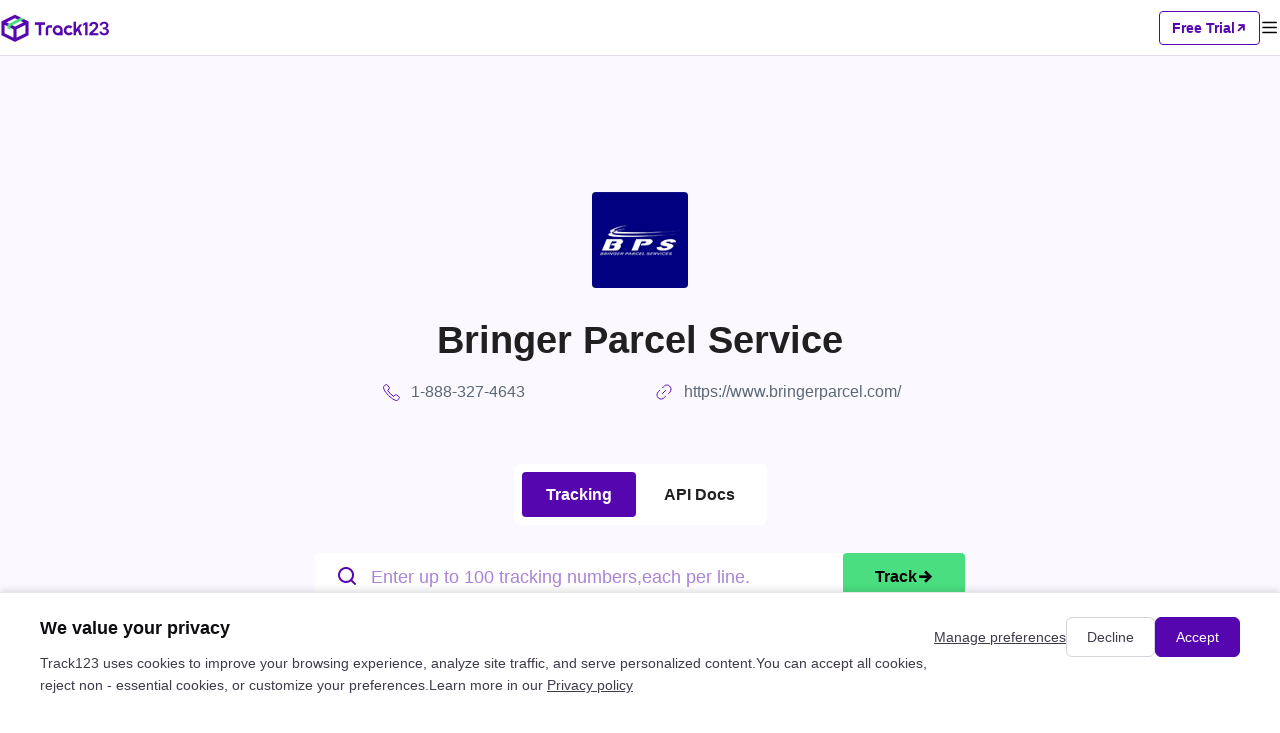

--- FILE ---
content_type: text/html; charset=utf-8
request_url: https://www.track123.com/sk/carriers/bringerparcel
body_size: 34415
content:
<!doctype html>
<html data-n-head-ssr lang="en_US" data-n-head="%7B%22lang%22:%7B%22ssr%22:%22en_US%22%7D%7D">
  <head >
    <meta data-n-head="ssr" charset="utf-8"><meta data-n-head="ssr" name="viewport" content="width=device-width, initial-scale=1, user-scalable=no"><meta data-n-head="ssr" name="format-detection" content="telephone=no"><meta data-n-head="ssr" property="og:image" content="https://www.track123.com/logo.png"><meta data-n-head="ssr" name="description" content=""><meta data-n-head="ssr" name="keywords" content=""><link data-n-head="ssr" rel="icon" type="image/x-icon" href="https://www.track123.com/track123_logo.svg"><link data-n-head="ssr" rel="canonical" href="https://www.track123.com/carriers/bringerparcel"><link data-n-head="ssr" rel="alternate" hreflang="en" href="https://www.track123.com/carriers/bringerparcel"><link data-n-head="ssr" rel="alternate" hreflang="zh-Hans" href="https://www.track123.com/cn/carriers/bringerparcel"><link data-n-head="ssr" rel="alternate" hreflang="x-default" href="https://www.track123.com/carriers/bringerparcel"><link data-n-head="ssr" rel="alternate" hreflang="ar-sa" href="https://www.track123.com/ar/carriers/bringerparcel"><link data-n-head="ssr" rel="alternate" hreflang="cs-cz" href="https://www.track123.com/cs/carriers/bringerparcel"><link data-n-head="ssr" rel="alternate" hreflang="da-dk" href="https://www.track123.com/da/carriers/bringerparcel"><link data-n-head="ssr" rel="alternate" hreflang="de-de" href="https://www.track123.com/de/carriers/bringerparcel"><link data-n-head="ssr" rel="alternate" hreflang="es-es" href="https://www.track123.com/es/carriers/bringerparcel"><link data-n-head="ssr" rel="alternate" hreflang="fi-fi" href="https://www.track123.com/fi/carriers/bringerparcel"><link data-n-head="ssr" rel="alternate" hreflang="fr-fr" href="https://www.track123.com/fr/carriers/bringerparcel"><link data-n-head="ssr" rel="alternate" hreflang="it-it" href="https://www.track123.com/it/carriers/bringerparcel"><link data-n-head="ssr" rel="alternate" hreflang="ja-jp" href="https://www.track123.com/ja/carriers/bringerparcel"><link data-n-head="ssr" rel="alternate" hreflang="ko-kr" href="https://www.track123.com/ko/carriers/bringerparcel"><link data-n-head="ssr" rel="alternate" hreflang="nb-no" href="https://www.track123.com/nb/carriers/bringerparcel"><link data-n-head="ssr" rel="alternate" hreflang="nl-nl" href="https://www.track123.com/nl/carriers/bringerparcel"><link data-n-head="ssr" rel="alternate" hreflang="no-no" href="https://www.track123.com/no/carriers/bringerparcel"><link data-n-head="ssr" rel="alternate" hreflang="pl-pl" href="https://www.track123.com/pl/carriers/bringerparcel"><link data-n-head="ssr" rel="alternate" hreflang="pt-pt" href="https://www.track123.com/pt/carriers/bringerparcel"><link data-n-head="ssr" rel="alternate" hreflang="ru-ru" href="https://www.track123.com/ru/carriers/bringerparcel"><link data-n-head="ssr" rel="alternate" hreflang="sv-se" href="https://www.track123.com/sv/carriers/bringerparcel"><link data-n-head="ssr" rel="alternate" hreflang="th-th" href="https://www.track123.com/th/carriers/bringerparcel"><link data-n-head="ssr" rel="alternate" hreflang="tr-tr" href="https://www.track123.com/tr/carriers/bringerparcel"><link rel="preload" href="/_nuxt/079e45c87748e091406f.js" as="script"><link rel="preload" href="/_nuxt/3d22287b6d636130c49a.css" as="style"><link rel="preload" href="/_nuxt/c214b471791df216b0ef.js" as="script"><link rel="preload" href="/_nuxt/91728c5b5af0407798a9.css" as="style"><link rel="preload" href="/_nuxt/71291ff3aeb40b23a312.js" as="script"><link rel="preload" href="/_nuxt/45d19bbb89833f00d05e.css" as="style"><link rel="preload" href="/_nuxt/0d965d60771a2391b94d.js" as="script"><link rel="preload" href="/_nuxt/5b00e4e563876fa8cf4c.css" as="style"><link rel="preload" href="/_nuxt/c2383382d49c578f84b8.js" as="script"><link rel="preload" href="/_nuxt/08f283637d9b812ad5d2.css" as="style"><link rel="preload" href="/_nuxt/751a911ee4eb21924000.js" as="script"><link rel="stylesheet" href="/_nuxt/3d22287b6d636130c49a.css"><link rel="stylesheet" href="/_nuxt/91728c5b5af0407798a9.css"><link rel="stylesheet" href="/_nuxt/45d19bbb89833f00d05e.css"><link rel="stylesheet" href="/_nuxt/5b00e4e563876fa8cf4c.css"><link rel="stylesheet" href="/_nuxt/08f283637d9b812ad5d2.css">
  </head>
  <body >
    <div data-server-rendered="true" id="__nuxt"><div id="__layout"><div class="page-container" data-v-152802da><div class="nav-header nav-bar-mobile" data-v-797a100c data-v-152802da><h1 class="nav-header-logo" data-v-797a100c><img src="/_nuxt/img/a7843a8.png" alt data-v-797a100c></h1> <div class="nav-header-actions" data-v-797a100c><div class="nav-header-actions-freetrial" data-v-797a100c><span data-v-797a100c>Free Trial</span> <i class="iconfont-v2 icon-xiejiantou_zi_16" data-v-797a100c></i></div> <i class="iconfont-v2 icon-mulu_20 menu-icon" data-v-797a100c></i></div> <!----></div> <div class="nav-header nav-bar" data-v-6fde35d8 data-v-152802da><div class="left-part" data-v-6fde35d8><h1 class="logo" data-v-6fde35d8><img src="/_nuxt/img/2247a2e.png" alt data-v-6fde35d8></h1> <div class="nav" data-v-6fde35d8><div class="nav-item" data-v-6fde35d8><a href="/" data-v-6fde35d8>Home</a></div><div class="nav-item has-children" data-v-6fde35d8><span data-v-5d0540e1 data-v-6fde35d8><div role="tooltip" id="el-popover-2995" aria-hidden="true" class="el-popover el-popper custom-popover" style="width:undefinedpx;display:none;"><!----> <div class="item-children" data-v-5d0540e1><div class="item-child" data-v-5d0540e1><span data-v-5d0540e1>Package Tracking API</span></div><div class="item-child" data-v-5d0540e1><span data-v-5d0540e1>Shopify Order Tracking</span></div></div></div><span class="el-popover__reference-wrapper"><span data-v-5d0540e1><a href="" data-v-6fde35d8>
            Product
            <i class="iconfont-v2 icon-xiajiantou_14 icon-arrow-down" data-v-6fde35d8></i></a></span></span></span></div><div class="nav-item" data-v-6fde35d8><a href="/track" data-v-6fde35d8>Tracking</a></div><div class="nav-item has-children" data-v-6fde35d8><span data-v-5d0540e1 data-v-6fde35d8><div role="tooltip" id="el-popover-5326" aria-hidden="true" class="el-popover el-popper custom-popover" style="width:undefinedpx;display:none;"><!----> <div class="item-children" data-v-5d0540e1><div class="item-child" data-v-5d0540e1><span data-v-5d0540e1>FedEx</span></div><div class="item-child" data-v-5d0540e1><span data-v-5d0540e1>USPS</span></div><div class="item-child" data-v-5d0540e1><span data-v-5d0540e1>UPS</span></div><div class="item-child" data-v-5d0540e1><span data-v-5d0540e1>DHL</span></div><div class="item-child" data-v-5d0540e1><span data-v-5d0540e1>GLS</span></div><div class="item-child" data-v-5d0540e1><span data-v-5d0540e1>1,700+ Carriers</span></div></div></div><span class="el-popover__reference-wrapper"><span data-v-5d0540e1><a href="" data-v-6fde35d8>
            Carriers
            <i class="iconfont-v2 icon-xiajiantou_14 icon-arrow-down" data-v-6fde35d8></i></a></span></span></span></div><div class="nav-item" data-v-6fde35d8><a href="https://docs.track123.com/reference/request" data-v-6fde35d8>Developers</a></div><div class="nav-item" data-v-6fde35d8><a href="/pricing" data-v-6fde35d8>Pricing</a></div></div></div> <div class="right-part" data-v-6fde35d8><span data-v-5d0540e1 data-v-cf60a40e data-v-6fde35d8><div role="tooltip" id="el-popover-6132" aria-hidden="true" class="el-popover el-popper custom-popover" style="width:undefinedpx;display:none;"><!----> <div class="item-children" data-v-5d0540e1><div class="item-child" data-v-5d0540e1><span data-v-5d0540e1>简体中文</span></div><div class="item-child" data-v-5d0540e1><span data-v-5d0540e1>English</span></div><div class="item-child" data-v-5d0540e1><span data-v-5d0540e1>繁体中文</span></div><div class="item-child" data-v-5d0540e1><span data-v-5d0540e1>Français</span></div><div class="item-child" data-v-5d0540e1><span data-v-5d0540e1>Deutsch</span></div><div class="item-child" data-v-5d0540e1><span data-v-5d0540e1>Italiano</span></div><div class="item-child" data-v-5d0540e1><span data-v-5d0540e1>日語</span></div><div class="item-child" data-v-5d0540e1><span data-v-5d0540e1>한국어</span></div><div class="item-child" data-v-5d0540e1><span data-v-5d0540e1>Русский</span></div><div class="item-child" data-v-5d0540e1><span data-v-5d0540e1>Español</span></div><div class="item-child" data-v-5d0540e1><span data-v-5d0540e1>Português</span></div><div class="item-child" data-v-5d0540e1><span data-v-5d0540e1>Türkçe</span></div><div class="item-child" data-v-5d0540e1><span data-v-5d0540e1>Čeština</span></div><div class="item-child" data-v-5d0540e1><span data-v-5d0540e1>Nederlands</span></div><div class="item-child" data-v-5d0540e1><span data-v-5d0540e1>Suomi</span></div><div class="item-child" data-v-5d0540e1><span data-v-5d0540e1>Polski</span></div><div class="item-child" data-v-5d0540e1><span data-v-5d0540e1>Українська</span></div><div class="item-child" data-v-5d0540e1><span data-v-5d0540e1>Magyar</span></div><div class="item-child" data-v-5d0540e1><span data-v-5d0540e1>Svenska</span></div><div class="item-child" data-v-5d0540e1><span data-v-5d0540e1>Қазақша</span></div><div class="item-child" data-v-5d0540e1><span data-v-5d0540e1>Ελληνικά</span></div><div class="item-child" data-v-5d0540e1><span data-v-5d0540e1>ภาษาไทย</span></div><div class="item-child" data-v-5d0540e1><span data-v-5d0540e1>Български</span></div><div class="item-child active" data-v-5d0540e1><span data-v-5d0540e1>Slovenčina</span></div><div class="item-child" data-v-5d0540e1><span data-v-5d0540e1>Lietuvių</span></div><div class="item-child" data-v-5d0540e1><span data-v-5d0540e1>Română</span></div><div class="item-child" data-v-5d0540e1><span data-v-5d0540e1>Norsk</span></div><div class="item-child" data-v-5d0540e1><span data-v-5d0540e1>Shqip</span></div><div class="item-child" data-v-5d0540e1><span data-v-5d0540e1>Slovenščina</span></div><div class="item-child" data-v-5d0540e1><span data-v-5d0540e1>Српски</span></div><div class="item-child" data-v-5d0540e1><span data-v-5d0540e1>Azərbaycan</span></div><div class="item-child" data-v-5d0540e1><span data-v-5d0540e1>Dansk</span></div><div class="item-child" data-v-5d0540e1><span data-v-5d0540e1>Македонски</span></div></div></div><span class="el-popover__reference-wrapper"><span data-v-5d0540e1><a class="language-text-wrapper" data-v-cf60a40e><i class="iconfont-v2 icon-yuyan_20 language-icon" data-v-cf60a40e></i> <span class="language-text" data-v-cf60a40e>Slovenčina</span> <!----></a></span></span></span> <div class="shopify-link" data-v-6fde35d8><img src="/_nuxt/img/612152a.svg" data-v-6fde35d8> <span data-v-6fde35d8>App</span></div> <div class="register-btn" data-v-6fde35d8>
      Free Trial
      <i class="iconfont-v2 icon-xiejiantou_zi_16" data-v-6fde35d8></i></div> <div class="login-btn" data-v-6fde35d8>Log in</div></div></div> <div class="supportCarriers-detail" data-v-3fe5d4cb data-v-152802da><div class="page1" data-v-f16536f4 data-v-3fe5d4cb><div class="page-wrapper" data-v-f16536f4><div class="empty-img" data-v-f16536f4><i class="iconfont icon-type_package" data-v-f16536f4></i></div> <div class="content" data-v-f16536f4><h1 class="title_l title" data-v-f16536f4></h1> <div class="info-wrapper" data-v-f16536f4><!----> <!----> <!----></div> <div class="carriers-tab carrier-tab" data-v-67d36022 data-v-f16536f4><button round size="small" class="goto-button is-active" data-v-67d36022>
    Tracking
  </button> <button round size="small" class="goto-button" data-v-67d36022>
    API Docs
  </button></div> <div class="search-area" data-v-f16536f4><div class="trackNos-textarea-wrapper" data-v-6daf6920 data-v-f16536f4><div class="trackNos-textarea-box" data-v-6daf6920><div class="trackNos-textarea-box-left" data-v-6daf6920><div class="textarea-num-scroll" data-v-6daf6920><i class="iconfont icon-system_search" data-v-6daf6920></i> <textarea name="order-input" placeholder="Enter up to 100 tracking numbers,each per line." class="text order-input" data-v-6daf6920></textarea></div> <div class="text text-operation" style="display:none;" data-v-6daf6920><!----> <div class="text_1 right textDesc action" data-v-6daf6920><img src="/_nuxt/img/acc37b6.svg" data-v-6daf6920> <img src="/_nuxt/img/1b703e5.svg" data-v-6daf6920></div></div></div> <button round size="small" class="search-button" data-v-6daf6920>
      Track
      <i class="iconfont icon-system_arrow_right_major" data-v-6daf6920></i></button></div> <!----></div> <!----> <!----> <!----> <!----></div></div> <div class="ml-40 placeholder-content" data-v-f16536f4></div></div> <div class="custom-content-container" data-v-f16536f4><!----></div></div> <section class="contact-us bg-gray" data-v-2bc08677 data-v-3fe5d4cb><div class="page-container" data-v-2bc08677><div class="title title_l" data-v-2bc08677>Track Faster. Update Accurately. Scale Reliably</div> <div class="desc sub_title" data-v-2bc08677>Track your package anywhere, anytime</div> <div class="btn-list" data-v-2bc08677><button class="track-button track-button--default" data-v-7777e34c data-v-2bc08677>Free Trial <!----></button></div></div></section></div> <!----> <div data-v-369650b0 data-v-152802da><div class="footer-bar-v2-mobile" data-v-369650b0><div class="footer-bar-v2-mobile-logo" data-v-369650b0><img src="/_nuxt/img/cfcac2a.png" alt="logo" class="footer-bar-v2-mobile-logo-track" data-v-369650b0> <div class="footer-bar-v2-mobile-logo-others" data-v-369650b0><div data-v-369650b0><img src="/_nuxt/img/4fd6690.png" alt="facebook" class="footer-bar-v2-mobile-logo-others-item" data-v-369650b0></div> <div data-v-369650b0><img src="/_nuxt/img/1cdda02.png" alt="facebook" class="footer-bar-v2-mobile-logo-others-item" data-v-369650b0></div></div></div> <div class="footer-bar-v2-mobile-desc" data-v-369650b0>Track123 supports 1700+ carriers, giving you real-time visibility into every shipment.</div> <div class="footer-bar-v2-mobile-others" data-v-369650b0><a data-v-369650b0><img src="/_nuxt/img/4fd6690.png" alt="facebook" class="footer-bar-v2-mobile-others-item" data-v-369650b0></a> <a data-v-369650b0><img src="/_nuxt/img/1cdda02.png" alt="facebook" class="footer-bar-v2-mobile-others-item" data-v-369650b0></a></div> <div class="footer-bar-v2-mobile-list" data-v-369650b0><div class="van-collapse van-hairline--top-bottom" data-v-369650b0><div class="van-collapse-item" data-v-369650b0><div role="button" tabindex="0" aria-expanded="false" class="van-cell van-cell--clickable van-collapse-item__title"><div class="van-cell__title"><span>Product</span></div><i class="van-icon van-icon-arrow van-cell__right-icon"><!----></i></div></div><div class="van-collapse-item van-collapse-item--border" data-v-369650b0><div role="button" tabindex="0" aria-expanded="false" class="van-cell van-cell--clickable van-collapse-item__title"><div class="van-cell__title"><span>Resources</span></div><i class="van-icon van-icon-arrow van-cell__right-icon"><!----></i></div></div><div class="van-collapse-item van-collapse-item--border" data-v-369650b0><div role="button" tabindex="0" aria-expanded="false" class="van-cell van-cell--clickable van-collapse-item__title"><div class="van-cell__title"><span>Company</span></div><i class="van-icon van-icon-arrow van-cell__right-icon"><!----></i></div></div></div></div> <div class="line" data-v-369650b0></div> <div class="footer-bar-v2-mobile-copyright" data-v-369650b0><div class="footer-bar-v2-mobile-copyright-links" data-v-369650b0><a href="/privacy" class="footer-bar-v2-mobile-copyright-links-item" data-v-369650b0>
          Privacy policy
        </a><a href="/termsOfService" class="footer-bar-v2-mobile-copyright-links-item" data-v-369650b0>
          Terms of Service
        </a></div> <div class="footer-bar-v2-mobile-copyright-footer" data-v-369650b0><span data-v-369650b0>© 2025 track123. All rights reserved</span></div></div></div> <div class="footer-bar-v2" data-v-369650b0><div class="footer-bar-v2-content" data-v-369650b0><div class="footer-bar-v2-content-main" data-v-369650b0><div class="footer-bar-v2-content-main-left" data-v-369650b0><img src="/_nuxt/img/cfcac2a.png" alt="logo" class="footer-bar-v2-content-main-left-logo" data-v-369650b0> <div class="footer-bar-v2-content-main-left-desc" data-v-369650b0>
            Track123 supports 1700+ carriers, giving you real-time visibility into every shipment.
          </div></div> <div class="footer-bar-v2-content-main-right" data-v-369650b0><div class="footer-bar-v2-content-main-right-item" data-v-369650b0><div class="footer-bar-v2-content-main-right-item-title" data-v-369650b0>Product</div> <div class="footer-bar-v2-content-main-right-item-list" data-v-369650b0><a href="/api" class="footer-bar-v2-content-main-right-item-list-item" data-v-369650b0>
                Package Tracking API
              </a><a href="/shopify" class="footer-bar-v2-content-main-right-item-list-item" data-v-369650b0>
                Shopify Order Tracking
              </a></div></div><div class="footer-bar-v2-content-main-right-item" data-v-369650b0><div class="footer-bar-v2-content-main-right-item-title" data-v-369650b0>Resources</div> <div class="footer-bar-v2-content-main-right-item-list" data-v-369650b0><a href="https://docs.track123.com" class="footer-bar-v2-content-main-right-item-list-item" data-v-369650b0>
                API Doc
              </a><a href="/carriers" class="footer-bar-v2-content-main-right-item-list-item" data-v-369650b0>
                Carrier List
              </a><a href="/cargo" class="footer-bar-v2-content-main-right-item-list-item" data-v-369650b0>
                Ocean Cargo Tracking
              </a><a href="https://track123.helpscoutdocs.com/" class="footer-bar-v2-content-main-right-item-list-item" data-v-369650b0>
                Help Center
              </a></div></div><div class="footer-bar-v2-content-main-right-item" data-v-369650b0><div class="footer-bar-v2-content-main-right-item-title" data-v-369650b0>Company</div> <div class="footer-bar-v2-content-main-right-item-list" data-v-369650b0><a href="/aboutUs" class="footer-bar-v2-content-main-right-item-list-item" data-v-369650b0>
                About Us
              </a><a href="/contactUs" class="footer-bar-v2-content-main-right-item-list-item" data-v-369650b0>
                Contact Us
              </a></div></div> <div class="footer-bar-v2-content-main-right-followus" data-v-369650b0><div class="footer-bar-v2-content-main-right-followus-title" data-v-369650b0>Follow Us</div> <div class="footer-bar-v2-content-main-right-followus-list" data-v-369650b0><div data-v-369650b0><img src="/_nuxt/img/4fd6690.png" alt="facebook" class="footer-bar-v2-content-main-right-followus-list-item" data-v-369650b0></div> <div data-v-369650b0><img src="/_nuxt/img/1cdda02.png" alt="facebook" class="footer-bar-v2-content-main-right-followus-list-item" data-v-369650b0></div></div></div></div></div> <div class="footer-bar-v2-content-footer" data-v-369650b0><div class="copyright" data-v-369650b0><div data-v-369650b0><span data-v-369650b0>© 2025 track123. All rights reserved</span> <!----></div> <!----></div> <div class="links" data-v-369650b0><a href="/privacy" class="link" data-v-369650b0>Privacy policy</a><a href="/termsOfService" class="link" data-v-369650b0>Terms of Service</a></div></div></div></div></div> <div data-v-73f4138a data-v-152802da><!----> <!----></div></div></div></div><script>window.__NUXT__=(function(a,b,c,d,e,f,g,h,i,j,k,l,m,n,o,p,q,r,s,t,u,v,w,x,y,z,A,B,C,D,E,F,G,H,I,J,K,L,M,N,O,P,Q,R,S,T,U,V,W,X,Y,Z,_,$,aa,ab,ac,ad,ae,af,ag,ah,ai,aj,ak){return {layout:"default",data:[{detailData:{}}],fetch:{},error:c,state:{deviceType:"pc",locale:"sk",locales:["ar_SA","cs_CZ","da_DK","de_DE","en_US","es_ES","fi_FI","fr_FR","it_IT","ja_JP","ko_KR","nb_NO","nl_NL","no_NO","pl_PL","pt_PT","ru_RU","sv_SE","th_TH","tr_TR","zh_CN","zh_TW"],langs:[],messages:{},logisticsList:[],logisticsMath:{},logisticsAllList:[],historyOfTrackNos:[],historyOfCargoTrackNos:[],historyOfLogistics:[],dictionary:c,showForm:false,showNav:n,i18n:{routeParams:{}}},serverRendered:n,routePath:"\u002Fsk\u002Fcarriers\u002Fbringerparcel",config:{_app:{basePath:"\u002F",assetsPath:"\u002F_nuxt\u002F",cdnURL:c}},__i18n:{langs:{sk:{"B/L no. should consist of 5-50 digits, letters, or \"-\".":"B\u002FL no. should consist of 5-50 digits, letters, or \"-\".","Container no.should consist of 5-50 digits, letters, or \"-\".":"Container no.should consist of 5-50 digits, letters, or \"-\".","面向电商和开发者的一站式物流追踪 API，覆盖全球承运商，提供实时状态提醒与智能预测。":"Reliable tracking API for e-commerce and developers. Connect thousands of carriers, get real-time updates, and scale your logistics with Track123.","Track123 为品牌、开发者和电商平台提供可靠的物流追踪 API，支持数千家承运商，实时更新，轻松集成到您的系统中。":"Track123 provides reliable shipment tracking API and solutions for developers, brands, and e-commerce platforms. Access real-time updates from thousands of carriers and integrate seamlessly into your system.","Track123 物流追踪 API":"Track123 Shipment Tracking API","Track123 — 全球物流追踪 API 与电商解决方案":"Track123 — Global Shipment Tracking API & E-commerce Solutions","输入国家二字简码":"Enter 2-letter country code","请填写其他必需字段":"Fill in additional required fields","搜索结果":"Search result","请输入正确的国家二字简码":"Please enter the correct 2-letter country code","搜索不到运输商":o,"Track123 uses cookies to improve your browsing experience, analyze site traffic, and serve personalized content.You can accept all cookies, reject non - essential cookies, or customize your preferences.Learn more in our {privacyPolicy}":"Track123 uses cookies to improve your browsing experience, analyze site traffic, and serve personalized content.You can accept all cookies, reject non - essential cookies, or customize your preferences.Learn more in our {privacyPolicy}",Accept:"Accept","Used for targeted advertising and measuring ad campaign performance.":"Used for targeted advertising and measuring ad campaign performance.","Save my choices":"Save my choices",Essential:"Essential","You control your data":"You control your data",Advertising:"Advertising",Functional:"Functional","Cookie and privacy preferences":"Cookie and privacy preferences","Decline all":"Decline all","learn more about the cookies we use, and choose which cookies to allow.":p,"Learn more about the cookies we use, and choose which cookies to allow.":p,Decline:"Decline","Enhance your experience, such as saving preferences or enabling live chat.":"Enhance your experience, such as saving preferences or enabling live chat.","We value your privacy":"We value your privacy","Help us understand how visitors use our website so we can improve it.":"Help us understand how visitors use our website so we can improve it.","Accept all":"Accept all","Required for the website to function properly (e.g., login sessions, security, language settings).":"Required for the website to function properly (e.g., login sessions, security, language settings).","Manage preferences":"Manage preferences",Skip:"Skip","API介绍页 - seo h1":d,"物流实时追踪率":"Real-time tracking rate","Don't know about the id?":"Don't know about the id?","支持多种数据格式和编程语言，轻松地集成到您的系统中。提供完善的API文档和示例代码，帮助您快速上手，并且能够灵活地扩展和定制，满足您的不同业务需求":"Seamlessly integrate with your system. Track123 supports multiple data formats and programming languages, making it simple to connect and scale.","28种物流子状态":"28 shipment substatuses","You can check your order status here.":"You can check your order status here.","Stripe Integration":"Stripe Integration","客户满意度":"Customer satisfaction","一键获取准确可靠的全球物流追踪信息":"Track123 provides fast, reliable, and accurate global shipment tracking with a single API call - empowering you to deliver better post-purchase experiences at scale.",Enterprise:"Enterprise",Guide:"Guide","API 文档":"API Documentation","支持国家数":"countries covered","服务条款":"Terms of Service","Only 2 simple steps.\\nYou can delight your customer with best tracking experience.":"Only 2 simple steps. You can delight your customer with best tracking experience.","无缝集成25+应用，提升工作效能":"We Offer Over 25 Integrations To Enhance Your Work Efficiency","功能":"Features","Universal tracking api":"Tracking API & webhooks","服务企业数":"businesses served","为跨境行业提供专业解决方案":"Trusted Tracking Solutions for the Cross-Border Ecosystem","首页 - seo h1":e,"${price} / month":"${price} \u002F month","Remaining quota in the current billing cycle: {num} orders":"Remaining quota in the current billing cycle: {num} orders","核心能力":"Advanced Tracking API","My credit card":"My credit card","物流可视化数据看板":"Visual logistics dashboards","Change plan":"Change plan","全球最严格的信息安全管理体系认证":"The world’s most rigorous information security management standard","Back to beginning":"Back to beginning","Check order status":"Check order status","Export shipments":"Bulk export shipment data",Done:"Done","快递查询页":q,"物流轨迹标准化":"Logistics data standardization","用于显示小部件的容器":"The container used to display the widget","解决客户购物时查单问题；为后台集成物流跟踪功能":"Enhance customer satisfaction and reduce WISMO inquiries by embedding real-time tracking into your storefront and post-purchase communications.","运输全流程数据":"End-to-end transportation visibility","物流商列表":"Carrier List","Add frequently used carriers":"Add frequently used carriers","查询单号":"TRACKING NUMBER","End-to-end tracking":"End-to-end tracking","AliReviews active successfully":"AliReviews active successfully","Ali Reviews block ID":"Ali Reviews block ID","包裹追踪 API":"Package Tracking API","Yes, start my journey":"Yes, start my journey","查单":"Track","9大物流主状态":"8 major shipment statuses","无缝集成25+应用":"We Offer Over 25 Integrations","Priority email support":"Priority email support","What's in Starter":"What's in Starter","海运查询页":r,"您可以通过 API 接口或表格导入单号，批量查询物流轨迹。":"You can import tracking numbers via API or CSV to track shipment in bulk.","完善的API文档":"Complete API documentation","Priority chat support":"Priority chat support","实时webhook通知":"Real-time webhook updates","5亿+":"1.5B+","Cookie 设置":"Cookies Settings","Shopify介绍页":s,"物流查询挂件, iframe挂件, 全球物流查询, 跨境快递物流查询, 海运查询, 空运查询":"tracking widget, iframe widget, global shipment tracking, ocean cargo tracking, air cargo tracking","Choose Pro":"Choose Pro","为什么是Track123":"Why Track123","Customize tracking page":"Customize tracking page","采用高度可靠的技术架构和安全性保障措施，能够保证系统的高可用性和数据的安全性。提供24/7的技术支持和监控服务，确保系统的稳定性和可靠性":"With a robust technical architecture and advanced security protocols, Track123 ensures high system availability and keeps your data secure at all times.","将下面代码复制并粘贴到您希望小部件出现的页面上。":"Copy and paste the code below onto the page where you want the widget to appear.","Remaining/Total":"Remaining\u002FTotal","process old orders":"process old orders","智能化工具保障查询结果高度准确性":"AI-powered tools ensure high-accuracy tracking results through smart data standardization and carrier identification.","提供专业对接支持确保高效集成":"Unlock actionable logistics insights through a powerful, visualized analytics dashboard.","运输时效优化分析":"Transit time optimization analysis","为系统集成物流轨迹追踪功能；为客户提供轨迹追踪的增值服务":"Seamlessly integrate Track123 into your platform to deliver value-added logistics capabilities and drive greater retention for your clients.","No, thanks":"No, thanks","主页":t,"确保订单物流信息真实性；获取物流信息数据，完善内部风控系统":"Verify shipment authenticity, enrich your data systems with logistics insights, and reduce transaction risk with trusted tracking data.","物流仓储服务商":"Logistics & 3PL","展示API代码块":"Try out our well-tested API now","Click here to preview your tracking page.":"Click here to preview your tracking page.","Sync to PayPal / Stripe":"Sync to PayPal \u002F Stripe","每分钟处理10万+订单量":"100K+ orders processed per minute","1天快速接入":"1-day fast onboarding","Shopify介绍页 - seo h1":s,"行业解决方案":"Solutions","总追踪单量":"total shipments tracked","如需使用批量查询或API功能，请{link}体验高效便捷的物流管理工具API":u,"to set the page as your store’s default tracking page when you finish the settings.":"to set the page as your store’s default tracking page when you finish the settings.","Interactive API Docs":"Interactive API Docs","关于我们 - seo h1":v,"You may want to let your customers know when they can receive their parcels.":"You may want to let your customers know when they can receive their parcels.","API介绍页":d,Finish:"Finish",Clicks:"Clicks","关注我们":"Follow Us","Hi, do you need help to get started?":"Hi, do you need help to get started?","实时追踪":"Real-Time Tracking","You may want to add blacklisted locations if you do dropshipping.":"You may want to add blacklisted locations if you do dropshipping.","隐私政策 - seo h1":w,"Ali Reviews Integration":"Ali Reviews Integration","Optimize Track123 with us":"Optimize Track123 with us","认证证书":"Certification","成功案例":"Case Studies","先进全球物流跟踪方案":"The Leading Tracking Solution For Global Shipments","No orders found":"No orders found","OK, Let's go":"OK, Let's go",Pro:"Pro","Private API key":"Private API key",Unsubscribe:"Unsubscribe","物流商入驻 - seo h1":x,"You can come back to \"{currentTips}\" anytime.":"You can come back to \"{currentTips}\" anytime.","支持语言数":"languages supported","Special offer with more customized features":"Special offer with more customized features","API key":"API key","Click rate":"Click rate","SLA：99.9%API稳定运行":"99.9% SLA-guaranteed uptime","客诉下降":"Fewer customer complaints","跨境支付公司":"Cross-Border Payment Platforms","额外点击":"Additional clicks","The new plan starts on: {date}":"The new plan starts on: {date}","Remaining quota:":"Remaining quota:","快递查询页 - seo h1":q,"智能AI":"Intelligent AI","Shopify 评分":"Shopify Rating","Above tracking details":"Above tracking details","Shopify订单追踪":"Shopify Order Tracking","版权所有 @Track123.":"© 2025 track123. All rights reserved","默认自动识别":"Auto-dectect","首页":e,"Choose Starter":"Choose Starter",Custome:a,"You have finished the basic tour \\n We still have some awesome features, want to know?":f,"最多可同步查询100个单号":"Enter up to 100 tracking numbers, one per line.","“使用 Track123 产品推荐功能，达成每月ROI 10000+”":"\"Achieve a monthly ROI of over 10,000 using Track123's product recommendation feature. \"","1700+家全球物流商":y,"You can customize your tracking page here.":"You can customize your tracking page here.","You got a good start!":"You got a good start!","深度分析":"In-Depth Analysis","立即使用":"Get started free","Klaviyo Integration":"Klaviyo Integration","无缝集成":"Seamless Integration","200万+":"2M+","You can promote your products to your customer in the tracking page.":"You can promote your products to your customer in the tracking page.","以高度可靠的技术架构保证提供持续稳定的系统服务":"Robust technical architecture guarantees continuous, stable service","初始化小部件时调用":"Called when the widget is initialized","减少WISMO 咨询":"reduction in WISMO tickets","Missing Stripe account":"Missing Stripe account","You can translate your tracking page here.":"You can translate your tracking page here.","“使用 Track123 定制品牌化 Tracking Page，嵌入穿搭推荐、邮件内嵌入优惠券模块，二次下单转化率提升12%”":"“Build a branded Tracking Page with Track123, embed product recommendations, and add coupon modules in emails—driving a 12% increase in repeat purchases.”","专属对接支持":"Dedicated integration assistance","API请求":"Request header","Below tracking details":"Below tracking details","支持 1700+ 物流商，轻松掌握跨境包裹物流实况":"Track shipments from 1,700+ carriers worldwide. Get real-time updates and keep your customers in the loop—anywhere, anytime.","价格 - seo h1":z,"Enable your frequently-used carriers. If you don't know the right carriers, just leave this empty, we will auto-detect carriers based on tracking number format.":"Enable your frequently-used carriers. If you don't know the right carriers, just leave this empty, we will auto-detect carriers based on tracking number format.","“使用 Track123 定制品牌化 Tracking Page，页面内展示预计送达时间（EDD），送达时间准确率达91%”":"“Build a branded Tracking Page with Track123, display Estimated Delivery Dates (EDD) on the page, and achieve 91% delivery time accuracy.”","物流商列表 - seo h1":"Track123 integrate with 1700+ carriers around the world","品牌电商":"Brand E-commerce","Let us know if you need anything. We value your advice!":"Let us know if you need anything. We value your advice!","帮助中心":"Help Center",Free:A,"CSV 批量导入":"Via CSV","提升工作效能":"To Enhance Your Work Efficiency","The API key is unavailable, please enter the right key.":"The API key is unavailable, please enter the right key.","查看更多":B,Monthly:"Monthly","自动识别、校准物流商":"Auto Carrier Detection & Correction","Public API key":"Public API key","物流对接数":"carrier integrations","Change log":"Change log","运行":"Run","认证为“专为shopify打造”，评分4.9，Tracking类目排名第一":"Certified as \"Built for Shopify\", 4.9-star rating, #1 in the Tracking category","“使用 Track123 定制品牌化 Tracking Page，通过物流看板监控物流时效，及时切换表现不佳渠道，延迟率下降17%”":"“Use Track123 branded Tracking Page and logistics dashboard to monitor transit performance, switch underperforming carriers in time, and reduce delay rates by 17%.”","API 导入":"Via API","数据实力":"Track123 by the Numbers","日查询数":"daily tracking queries","追踪页面转化率":"Tracking page conversion rate","1700+ 承运商全覆盖，物流状态实时更新":"Track123 supports 1700+ carriers, giving you real-time visibility into every shipment.","面向开发者":"For developer","客服响应时间提升":"Improvement in customer service response time","提供多维、可视化的物流信息看板":"Easy API integration with full technical support and clear documentation.","物流查询挂件 - Track123":"Shipment tracking widget - Track123","Automatic courier recognition":"Carrier auto-detection","物流上网查询；异常物流跟踪；包裹签收查询":"Monitor delivery performance, detect anomalies early, and offer clients transparent parcel visibility through a unified API.","基于高效的数据存储和查询技术，每日处理超 1000 万次查询，从容应对流量峰值与订单激增，快速知悉物流实时位置和历史轨迹":"Built on efficient data storage and querying technology, Track123 handles over 10 million queries daily—ensuring fast and responsive performance at scale.","“使用Track123 API 对接全球1000+物流商，自动查询数百万条轨迹信息，25%提升物流满意度”":"“Use Track123 API to integrate with 1,000+ global carriers, automatically track millions of shipments, and improve logistics satisfaction by 25%.”","Access to 1700+ carriers":"Access to 1700+ carriers","“使用Track123 API 每小时自动采集全球物流轨迹，异常状态智能分类，提供可视化物流数据，25%提升物流满意度”":"“Use Track123 API to automatically fetch global tracking updates every hour, intelligently classify exceptions, and provide visualized logistics data—improving logistics satisfaction by 25%.”","海运查询页 - seo h1":r,"“使用 Track123 预计送达时间功能，平均每月为 20,000＋订单提供准确的包裹预计送达时间，节省$12,000 人力成本”":"\"Track123 - ESTIMATED DELIVERY function provides accurate estimated delivery time for 20,000+ orders per month, saving $12,000 in labor costs\"","1,700+ 物流商":"1,700+ Carriers","“使用Track123 API 返回多语言轨迹信息，针对亚马逊配送标准自动标记延迟与异常状态，异常节点识别准确率超90%”":"\"Use the Track123 API to return multilingual tracking information, automatically flagging delays and exceptions based on Amazon‘s delivery standards, with an exception node identification accuracy rate exceeding 90%.\"","24/7实时服务":"24\u002F7 technical support","Track123 提供全球快递物流查询服务，支持 USPS、UPS、FedEx、DHL 等上千家承运商，帮助您实时追踪包裹状态，查询精准、快速。":"Track your shipments worldwide with Track123. Support for USPS, UPS, FedEx, DHL and 1,000+ carriers. Get accurate, real-time delivery updates anytime.","Track123 物流查询 | 全球快递包裹实时追踪":"Track123 Order Tracking | Real-Time Global Package Tracking","尾程单号":"Last mile Tracking No.",Weight:g,"全球物流轨迹查询 - Track123":"Global Shipment Tracking - Track123","Track123为你提供全球物流跟踪服务。请输入你的追踪号，即时查看快件当前运输状态，轻松掌握每一环节。":"Track your parcels and packages in real time with Track123. Enter your tracking number to check delivery status instantly.","物流服务类型":"Service type",Dimensions:"Dimensions","签收人":"Recipient","尾程运输商":"Last mile Carrier","Total pieces":"Total pieces","每月 ${count} 单":"{count} shipments per month","${price}/月":"${price}\u002Fmonth","每月 50000 单以上":"More than 50,000 shipments per month","每月 50 单":"50 shipments per month","Trusted by 1000+ brands":"Trusted by 1000+ brands","由于运输商网络问题，当前无法获取物流轨迹，请稍后刷新重试。":"We’re currently unable to retrieve tracking information due to a network issue on the carrier’s end. Please try refreshing later.","粤ICP备18033028号":"粤ICP备18033028号","预计到达":"Estimated Arrival Time","或发送邮件至":"or email us at","入驻后，您的公司将被收录至 Track123 物流商列表，并拥有专属展示页面，提升品牌曝光。":"Get featured in Track123’s carrier list with a dedicated page to showcase your services and increase visibility.","技术支持":"Technical Support","欢迎快递公司、物流承运商加入 Track123，共享物流生态价值。":"Welcome carriers to join Track123 and expand your reach in the logistics network.","资料提交与审核":"Submit Information","数据互通":"Seamless Data Access","联系我们，免费入驻":"Contact Us to Join for Free","扫码添加微信":"Scan the QR code to connect on WeChat","发布上线":"Go Live","立即咨询入驻":C,"联系申请入驻":C,"展示专页":"Dedicated Page","物流商免费入驻":"Free Registration for Carriers","技术对接":"Technical Integration","我们为入驻物流服务商提供免费技术支持，智能识别运单号并精准解析物流状态，确保高效对接。":"We offer free technical support for carrier registration, including smart tracking number detection to ensure seamless integration.","请提前准备以下资料：公司简介、Logo、官网链接、轨迹 API 接口文档及可查询轨迹的示例单号。":"Please prepare the following: company profile, logo, carrier website, tracking API docs, and sample tracking numbers.","您的物流单号可在 Track123 官网、领星、聚水潭、店匠、Shopify 等多个平台上查询，助力用户轻松获取物流动态。":"Your tracking numbers can be tracked on Track123, Shopify, Shoplazza, and other popular platforms, making it easy for customers to track their orders.","开放生态，互惠共赢":"Open Ecosystem, Shared Growth","免费注册":"Register for free","如需使用批量查询或 API 功能，请{link}体验高效便捷的物流管理工具！":u,"Tracking API":h,API:"API","小于{num}单":"Less than {num} items","为商家和开发者提供售后技术解决方案，集成1700+物流商。":"Post-purchase solution for online retailers and developers.","{num1} ~ {num2}单":"{num1} ~ {num2} items","合作共赢":"We’d love to hear from you","预计每年单量":"Estimated number of orders per year","大于{num}单":"Greater than {num} items","我们会快速回复":"Fill out the form and let us know how we can help you.","选择单量":"Pick an order volume","物流查询API，电商售后解决方案，包裹查询平台，Shopify订单查询插件":"Courier tracking API，Shipment tracking service, package tracking service，Shopify order tracking app","电话":"phone","API正常率":"API uptime","功能介绍":"Feature Overview","累计查询单量":"Shipments tracked","基于单号自动识别物流商，一单到底，持续查询到签收状态。":"Automatically detect carriers based on tracking numbers and continuously monitor shipments until delivery.","将包裹跟踪的能力集成到APP、WMS、ERP中，实现数据互通":"Embed tracking capabilities into applications, WMS, and ERP systems, ensuring seamless data integration and communication.","\u003C1 周":"\u003C1 week","品牌商":"For Brands","毫秒级的接口响应，提供标准化的物流商跟踪数据，并保持99.99%的企业级接口可靠性":"Our API delivers millisecond-level response times, providing standardized tracking data from various carriers while maintaining enterprise-grade reliability with 99.99% uptime.","支持物流商":"Global carrier integrated","针对电商订单集成轨迹跟踪功能，监控订单物流状态，并为客户自动发送物流提醒":"Integrate tracking functionalities for e-commerce orders, monitor shipment statuses, and automatically send delivery updates to customers.","集成时间":"Implementation time","支持1500+物流商":"Support for 1700+ Carriers","自动化物流跟踪":"Automated Logistics Tracking","运输商":b,"使用场景":"Use Cases","使用API补全尾程轨迹信息，呈现全程轨迹情况":"Utilize our API to supplement last-mile tracking information, ensuring comprehensive visibility of the entire shipping process.","国际包裹查询API":"Multi-carrier shipment tracking API","集成全球1500多家承运商的物流轨迹接口，并将状态和轨迹进行标准化呈现":"Integrate with over 1500 global carriers. Our API standardizes tracking statuses and updates, offering a unified view of shipment progress.","轻松将物流查询功能集成到您的系统或网站中，获得无缝的查询体验。":"Easily integrate shipment tracking into your system or website for a seamless tracking experience.","1亿+":"100M+","系统服务商":"Software & System Integrators","准确及时的轨迹信息":"Accurate and Timely Tracking Information","符合全球最严格的信息安全和隐私标准。":"Compliant with the world’s most rigorous standards for information security and privacy.","ISO 27001 认证":"ISO 27001 certification","Track123 提供的 {carrierName} 物流查询 API 和 webhook 可让你简单地将 {carrierName} 物流查询功能集成到您自己的项目中。 支持 PHP、Java、Node.js、Python、C#、Ruby、GoLang 的 API 客户端库。":"{carrierName} tracking API and webhook provided by Track123 make it easy to integrate {carrierName} Tracking function into your own project. Support APIs Client Libraries for PHP, Java, Node.js, Python, C#, Ruby, GoLang.","获取API文档":"Get API doc","{carrierName} 物流查询API":"{carrierName} tracking API","{carrierName} 物流查询接口，{carrierName} 货运跟踪接口，{carrierName} API，跟踪 API，物流 API，承运商 API，{carrierName} webhook":"{carrierName} tracking API, shipment tracking API, {carrierName} API, {carrierName} order tracking, shipping API, carrier API, {carrierName} webhook, {carrierName} API integration","使用 Track123 的 {carrierName} 物流查询 API，轻松整合 {carrierName} 物流跟踪功能到您的项目中。我们的服务支持 PHP、Java、Node.js、Python、C#、Ruby 和 GoLang 等常见语言的客户端库。立即开始更高效地跟踪货物物流轨迹。":"Streamline your shipment tracking process with {carrierName} tracking API. Track123 offers an easy-to-use API and webhook for seamless integration into your project, supported by client libraries for PHP, Java, Node.js, Python, C#, Ruby, and GoLang. Start tracking with {carrierName} more efficiently today.","船名/航次":"Vessel \u002F Voyage","海运查询 - seo keywords":"global shipment tracking, ocean cargo tracking, ocean freight tracking, container tracking, bill of landing number tracking","请输入固定宽度值":"Enter the value","请输入柜号":"Enter Container no.","自适应":"Responsive","将下面的代码复制并粘贴到您页面的\u003C header \u003E 或 \u003C body \u003E 标记之间。":"Copy and paste the code on your page once between the \u003Cbody\u003E tag.","隐私政策 - seo title":"Privacy policy - Track123","物流查询挂件, iframe挂件, 全球物流查询, 跨境快递物流查询, 海运查询, 空运查询":"tracking widget, iframe widget, global shipment tracking, ocean cargo tracking, air cargo tracking","宽度":"Width","快递/空运查询 - seo keywords":"global shipment tracking, air freight tracking, air cargo tracking, air waybill tracking, package tracking","自定义样式":"Customization","请输入提单号/订舱号":"Enter B\u002FL no.","请输入单号":D,"查询类型":"Tracking type","挂件样式预览":"Here's what it'll look like","隐私政策 - seo desc":w,"快递&空运":E,"海运查询页- seo desc":"Track ocean cargo. Get complete seo freight shipment journey data by bill of landing numbers or container numbers.","隐私政策 - seo keywords":"privacy policy","固定":"Fixed","主题色":"Color","语言":F,"物流查询挂件 - Track123":"Shipment tracking widget - Track123","物流查询iFrame查询挂件":"Shipment tracking widget","快递、空运":E,"海运":"Ocean cargo","获取代码":"Get code","复制代码":"Copy","获取挂件代码, 方便快速地将物流查询挂件集成到您的网站, 轻松查询物流状态.":"Get code to add a shipment tracking widget to your own website. A simple tracking widget for tracking shipment status by tracking number.","海运查询页- seo title":"Ocean cargo tracking entry - Track123","箱号应该由5-50位的数字和字母或-组成":f,"提单号/订舱号应该由5-50位的数字和字母或-组成":f,"提单号/订舱号必填":"B\u002FL no. is required","箱号必填":"Container no. is required","开发者":"Developers",or:"or","查询数量/分钟":"Order trackings per minute","接口稳定率":"API stability rate","Online store 1.0 theme":"Online store 1.0 theme","Track123助力数万Shopify卖家":"Track123 helps tens of thousands of Shopify merchants","导出查询数据":"Export tracking data","包裹状态":i,"Spinner example":"Spinner example","Klaviyo, Omnisend intragration":"Klaviyo, Omnisend intragration","系统将提交前40个单号，剩余单号将被忽略":"A maximum of 100 numbers allowed per time, exceeded numbers will be ignored.","translation.order_lookup_section":"Order lookup section","提供全面的数据分析功能，助力卖家优化营销策略、物流方案，及时掌握异常趋势":"Get stats to improve customer experience, optimize marketing campaigns, and prevent urgent issues","提供资料与审核":"Providing information and being verified","Send test email":"Send test email","Order fulfilled time":"Order fulfilled time","国际物流如何查询_国际物流查询价格-Track123":"Pricing plans - Track123","Confirm Delete":"Confirm Delete","Start live chat":"Start live chat","最多可同步查询40个单号":"Enter up to 100 tracking numbers,each per line.","Update status for {num} order(s)":"Update status for {num} order(s)","Unavailable after quota is exceeded":"Unavailable after quota is exceeded","我们比较看重的是物流查询数据的及时性和全面性，Track123在这方面做得非常不错，让我们得以为广大跨境卖家提供可靠的物流线路异常预警通知，和全程可视的轨迹跟踪服务。":"What we value more is the timeliness and comprehensiveness of logistics tracking data. Track123 has done a very good job in this regard, allowing us to provide reliable early warning notices of logistics line anomalies for the majority of cross-border sellers, as well as service of visualization of full process logistics tracking.","Order date: Last 30 days":"Order date: Last 30 days","Shipping Info":"Shipping Info","运输途中":j,"Send shipping tracking events to Shopify":"Send shipping tracking events to Shopify","Password(API Key)":"Password(API Key)","Track123 物流查询 API 功能":"Track123's tracking API offers distinctive and pioneering features","Last 60 days":"Last 60 days","for assistance matching the tracking page with your brand! You can also check":"for assistance matching the tracking page with your brand! You can also check","Learn more about":"Learn more about","Shopify应用帮助":G,"Click to update carrier":"Click to update carrier","天":"Day(s)","Custom tracking info":"Custom tracking info","Invalid public key":"Invalid public key",Mail:"Mail","方便扩展":"Easy to Expand","Show the latest information":"Show the latest information","使用工作流自动发送个性化邮件通知，协助店铺引流，提升销售":"Use automated flows to send engaging and personalized emails based on shipping status to drives sales","Automation performance details":"Automation performance details","Order ready":"Order ready","Default estimated delivery time":"Default estimated delivery time","Shopify物流查询应用,国际物流查询":"Shopify app, shipment tracking, track global package","In transit to next facility":"In transit to next facility","品牌支持Track123":"Brands trust Track123","适用中小型企业及个人":"For small enterprises and individuals","Last event":"Last event","Sender (Myself)":"Sender (Myself)","港口":"Port","This feature will allow you to automatically update Shopify's native tracking links (directed to carriers website) with your new tracking page's URL.":"This feature will allow you to automatically update Shopify's native tracking links (directed to carriers website) with your new tracking page's URL.","Please enter the automation name.":"Please enter the automation name.","Send test email succeeded":"Send test email succeeded","分享":"Share","复制成功":"Copied","Hours since last status":"Hours since last status","货物已被航司接收":"Consignment received from shipper or agent","Shopify应用":"Shopify app","Muti-language":"Muti-language","Track no sync success.":"Track no sync success.","If you want to change your tracking page URL, you need to":"If you want to change your tracking page URL, you need to","海运查询":H,Customers:"Customers","快递/空运查询":"Global Shipment","Average transit day over time":"Average transit day over time","过期":k,"Access to 800+ carriers":"Access to 800+ carriers","无复制内容":"No data","Enable only if you're using dropshipping service.":"Enable only if you're using dropshipping service.","Whats in Starter:":"Whats in Starter:","Once enabled, we will update Shopify with your tracking page’s URL.":"Once enabled, we will update Shopify with your tracking page’s URL.","请补充手机号码以获取物流信息":"Please add the last 4 digits of the phone number for tracking","Show more details":"Show more details","Blacklisted routing":"Blacklisted routing","The maximum allowed size is 200Kb":"The maximum allowed size is 200Kb","Days passed without carrier update":"Days passed without carrier update",Sent:"Sent","自动识别您的跨境包裹物流商，物流进度一查即知":"Automatically identify the carriers and track shipping infomation","货物已经超过30天没有物流更新":"No tracking information of the shipment from carrier in last 30days.","Edit sender info":"Edit sender info","Online store 2.0 theme":"Online store 2.0 theme","available quotas":"available quotas","人效比提升":"Efficiency improvement","专业版":"Professional","{count} Clicks":"{count} Clicks","Send notification when shipment status updates to":"Send notification when shipment status updates to","Add rule":"Add rule","Omnisend active successfully":"Omnisend active successfully","{num} / 单":"{num} \u002F shipments","Situations where tracking page URL might be used":"Situations where tracking page URL might be used","签收成功":l,Add:"Add","轻松对接三方应用和物流":"Integrate with your most used carrier & best-loved apps","Section description cannot be empty":"Section description cannot be empty","搜索物流商":"Search carriers","这个单号可能是以下运输商":I,"优化营销活动":"Optimize marketing campaigns",RECOMMENDED:"RECOMMENDED","Track123整合多个人气应用，支持多物流商对接需求，适配您的各个业务场景":"To optimize the customer post-purchase experience, Track123 has integrated with multiple famous apps and 1400+ carriers for your quick start",Automation:"Automation","Delivery Notifications":"Delivery Notifications","Order detail page.":"Order detail page.","Send to customer and sender when shipment status {type} {status}.":"Send to customer and sender when shipment status {type} {status}.",Ordered:"Ordered","Search to find or create tags":"Search to find or create tags","message us":"message us","If you enable this feature, the system will auto-detect only from your active carrier list.":"If you enable this feature, the system will auto-detect only from your active carrier list.","国际物流商有哪些,国际物流商有哪些品牌":"ups shipment tracking, usps shipment tracking, dhl shipment tracking, royal mail shipment tracking, china post tracking","to get more details about our pricing plan.":"to get more details about our pricing plan.",Classic:"Classic","translation.shipping_details":"Shipping details","Watch video":"Watch video","Shipment data export":"Shipment data export","Yes, Delete":"Yes, Delete","Send when shipment status":"Send when shipment status","The usage charges have reached the capped amount.":"The usage charges have reached the capped amount.","下载应用":"Add Shopify app","Invalid credentials":"Invalid credentials","收运":"Received","Add a description to change how this tracking page might appear in a search engine listing":"Add a description to change how this tracking page might appear in a search engine listing","Sync old order success":"Sync old order success","Copy link":J,"更新时间：2021年12月21日":"Updated: December 21, 2021","物流查询接口":h,"填写手机尾号":"Add the phone number","It shows the transit time based on the number of days.":"It shows the transit time based on the number of days.","Tracking page title":"Tracking page title","NO transaction id":"No transaction id","Convey brand value to your customers with the changeable background.":"Convey brand value to your customers with the changeable background.","Total order":"Total order",Connected:"Connected","View example.":"View example.","筛选单号":"Check","Copy successfully":K,"On the bottom right":"On the bottom right","The limit of one page is 500":"The limit of one page is 500","作为 Track123 合作伙伴帮助商家取得成功":"Help merchants succeed as a Track123 Partner","Custom status":"Custom status",quota:"quota","Theme container width":"Theme container width","Google analytics":"Google analytics","Contact us. We will add the carriers for you.":"Contact us. We will add the carriers for you.","Delete succeeded":"Delete succeeded","Click(s)":"Click(s)","请补充信息":"Additional info is required.","选择Track123，实现物流管理自由":"Choose Track123, achieve flexible logistics management","物流商，轻松掌握跨境包裹物流实况":"carriers, know where your shipment is at all time",Content:"Content","全球物流 随时掌握":"Track Faster. Update Accurately. Scale Reliably","资源":"Resources","are turned on.":"are turned on.","支持数据分析，识别数据趋势，协助优化业务流程和策略":"Offer advanced analytics and reporting capabilities, allowing businesses to identify trends and optimize shipping and fulfillment strategies","您的货物已运抵":"The shipment was arrived.","免费版":A,Duplicate:"Duplicate","To see how to add Track123 to your store's navigation.":"To see how to add Track123 to your store's navigation.","请填写手机尾号后四位":"Input the last 4 digits of the phone number","按需选择您的套餐":z,Text:"Text","Usage/Total":"Usage\u002FTotal","No tags found matching":"No tags found matching",Ending:"Ending","货物重量":g,Avg:"Avg","Sync the old orders":"Sync the old orders",Integration:L,"Add setting based on destinations":"Add setting based on destinations","快速接入业务":"Make seamless integrations","Update Shopify's native tracking links":"Update Shopify's native tracking links",Courier:"Courier","$0.0300 per extra order":"$0.0300 per extra order","与物流运输商官方API接口对接":"Connect With the Carriers' Official API","未知":"Unknown","Filter by order number, shipment number, customer name or tags.":"Filter by order number, shipment number, customer name or tags.",Name:"Name","Unsaved changes":"Unsaved changes",Customize:"Customize","Visit help center":"Visit help center",Reset:"Reset","Meta description":"Meta description","Track123 is going to launch pricing plans in Feburary. Don't worry, you can get a 30% discount for 180 days on the upcoming plans (unless you uninstall) as our appreciation for your support.":"Track123 is going to launch pricing plans in Feburary. Don't worry, you can get a 30% discount for 180 days on the upcoming plans (unless you uninstall) as our appreciation for your support.","The Track123 app block will be unavailable if you change a new theme without adding the block to it.":"The Track123 app block will be unavailable if you change a new theme without adding the block to it.","Set your store‘s default tracking page URL.":"Set your store‘s default tracking page URL.","请向我们介绍您自己，开始您的入驻之旅":"Communicate with our customer service and technicians. We will give you the guidance of joining methods and requirements.","Dedicated support":"Dedicated support","It shows the time that 85% of shipments have taken to be delivered after the order fulfilment.":"It shows the time that 85% of shipments have taken to be delivered after the order fulfilment.",Title:"Title","邮件和查询页面埋点数据，帮你分析用户行为，优化营销策略":"Track123 provides valuable insights into customer behavior and shipping performance, helps you optimize marketing campaigns","拨打":"Call","售后邮件营销":"Post-purchase email marketing","出发时间":"Departure time","目前，Track123已累计为1万家跨境企业提供物流查询需求，日查询单量超过百万，发展迅猛。":"Currently, Track123 has provided tracking services to over 10,000 cross-border enterprises, with a daily tracking volume exceeding 1,000,000 and is growing rapidly.","了解更多客户信息":"Learn more about customer information","Replace tracking details with messages when blacklisted keywords are included.":"Replace tracking details with messages when blacklisted keywords are included.","填写邮编":"Add postal code","Watch this video to learn how to create a branded order tracking page for your site.":"Watch this video to learn how to create a branded order tracking page for your site.",Active:"Active","Your store’s default tracking page URL":"Your store’s default tracking page URL","This function":"This function","去发送":M,"请填写您的名字":"Tell us your name","Order date: Starting":"Order date: Starting","navigation menu":"navigation menu","复制所有结果":"Copy all results",Advanced:"Advanced","事件":"Event","到达待取":N,store_region_blacklist_bolist:"store_region_blacklist_bolist",Error:"Error",day:"day","Package info":O,"Close success":"Close success","View your tracking page":"View your tracking page","物流查询价格,国际物流查询价格,国际物流查询收费价格":"shipment tracking price","Use active carriers only for auto-detection":"Use active carriers only for auto-detection","You can modify the translation of your tracking page. The tracking page's language will automatically change when customers switch languages in your store":"You can modify the translation of your tracking page. The tracking page's language will automatically change when customers switch languages in your store","Add a natively looking section with a tracking link to your tracking page.":"Add a natively looking section with a tracking link to your tracking page.","Use OS1.0 tracking page url":"Use OS1.0 tracking page url","Product recommendation performance":"Product recommendation performance",Artsy:"Artsy","Tracking link":"Tracking link","No tags yet":"No tags yet",Clicked:"Clicked","Current plan":"Current plan","请描述您的问题与需求，我们会尽快与您联系！":P,"Select style":"Select style","Importing shipments":"Importing shipments",Column:"Column","船公司":b,"Private API key is required":"Private API key is required",Carrier:b,"translation.home":t,"Click here to learn":"Click here to learn","您的单号存在多种可能的物流商":"There are multiple possible carriers for this number","this help guide":"this help guide","请补充邮编以获取物流信息":"Please add zip code for tracking","Text below":"Text below",Sort:"Sort","示例：track123":"Example: track123","Carrier details display":"Carrier details display","There were no shipments in this filter.":"There were no shipments in this filter.","Tracking info":"Tracking info","Update carrier":"Update carrier","Tracking page editor":"Tracking page editor","Automation updated":"Automation updated",Preview:"Preview","物流单号查询入口,物流查询单号":"global package tracking, track shipment, tracking shipments, track your shipment, tracking id courier, awb courier tracking, express tracking, freight tracking, transport tracking, cargo tracking, international shipping tracking, track my shipment, courier delivery tracking","关于 Track123":v,"Must match YYYY-MM-DD format":"Must match YYYY-MM-DD format","Invalid webhook URL":"Invalid webhook URL","支持多种数据格式和编程语言，轻松地集成到您的应用程序中。提供强大的API文档和示例代码，帮助您快速上手，并且能够灵活地扩展和定制，满足您的不同业务需求。":"Support multiple data formats and coding languages with easy integration and flexible customization for quick onboarding and meeting diverse business needs","Open rate":"Open rate","运输过久":k,"YouTube video player":"YouTube video player","Order date":"Order date",Theme:"Theme","Upsell display location":"Upsell display location","关于":"About us","产品":"Product","Default tracking page url":"Default tracking page url","Unsubscribe button":"Unsubscribe button","Track123 - 国际物流查询平台":"Track123 - All in one global shipment tracking platform","If you need more language, please":"If you need more language, please",Available:"Available","API Key is required":"API Key is required","复制结果":"Copy results","Require email or phone number":"Require email or phone number","Locations & Keywords":"Locations & Keywords","运输中":j,"你的单号查询不到跟踪信息":"Tracking information is not available on your tracking number","全方位提升，买家购物体验":"Comprehensively improve \u003Cbr \u002F\u003E buyer shopping experience","物流商对接":"Carrier integrations","Order date: Last 12 months":"Order date: Last 12 months","Travel days, after packages in carrier":"Travel days, after packages in carrier","Track123国际物流查询平台汇集全球1500+物流合作商,便捷官方API接口对接,自动识别您的跨境包裹物流商节省80%时间,国际物流批量查询人效提升50%,系统稳定性99.9%提高客户物流查询体验服务.":"Track domestic, cross-border, outbound, return​, multi-parcel​, multi-carrier​, ocean cargo, air cargo​ and more. Use AI models to quickly and accurately detect carriers in milliseconds based on tracking numbers.","使用AI模型，根据物流单号毫秒级快速准确识别出物流商":"Use AI models to quickly and accurately detect carriers in milliseconds based on tracking numbers","节约时间":"Saving time",Dashboard:"dashboard","API文档":"API Doc","Your tracking page is generated successfully. The url is":"Your tracking page is generated successfully. The url is","多套样式模版，支持多语言，无缝适配 Shopify OS1.0 和 OS2.0 主题":"Available for both Shopify OS1.0 and OS2.0 themes with multiple templates and multiple languages","Do not show map":"Do not show map","专为电商业务设计，安全、可靠且可扩展的多功能 API 方案":"Designed for e-commerce business, a secure, reliable, and scalable multi-functional API solution","邮箱":"Your email","Contact support":"Contact support","Product example":"Product example","领星ERP":"LINGXING ERP",days:"days","名字":"Your name","等待揽收":Q,"Process bar color":"Process bar color","Average transit time (days)":"Average transit time (days)","Date range":"Date range","day on day":"day on day","对于卖家来说，及时了解包裹物流进度是很关键的一件事。通过Track123的API接口，领星ERP用户在系统内点击单号，即可查看包裹的最近物流进度，非常方便且信息全面。":"For sellers, it is very important to keep abreast of the progress of package logistics. Through the API of Track123, the users of Lingxing ERP can click the tracking number in the system to check the latest logistics information of the package, which is very convenient and comprehensive.",Date:"Date","View tracking page":"View tracking page","Additional text":"Additional text","存在无效符号，必须为字母、数字或 “-” 组成（长度为5-50个字符）":"Invaild tracking number. The tracking number can only consist of letters, numbers or \"-\" (5-50 characters)","By tracking number":"By tracking number","降低客户物流问题":"Reduction in tracking enquiries","10000+ 优质企业的选择":"Chosen by \u003Cspan class=\"textPrimary\"\u003E\u003C\u002Fspan\u003E outstanding businesses","Track123 logo":"Track123 logo","请输入箱号或提单号/订舱号":"Please input Container No or Bill No.\u002FBooking No","货物已由收货人或海关提取":"Consignment delivered to Consignee or (if not possible) to customs","Remove Track123 branding":"Remove Track123 branding",CSS:"CSS",Delete:"Delete","采用高度可靠的技术架构和安全性保障措施，能够保证系统的高可用性和数据的安全性。提供24/7的技术支持和监控服务，确保系统的稳定性和可靠性。":"Ensure system reliability with a highly reliable technical architecture and security measures, including 24\u002F7 technical support and monitoring services","Carrier logo":"Carrier logo","Update successfully":"Update successfully","Carrier matching":"Carrier matching","审核通过后，开发人员将统一进行API对接调试并上线":"After being verified, the developers will conduct connecting API and debugging, and go online for users to obtain logistics information.","This can't be undone.":"This can't be undone.","Last updated date":"Last updated date","We will only charge for the shipments you sync into Track123 after you use up the plan quota. When the charge reach the capped amount, we will not be able to bill you and continue syncing the orders.":"We will only charge for the shipments you sync into Track123 after you use up the plan quota. When the charge reach the capped amount, we will not be able to bill you and continue syncing the orders.","良好的售后服务流程提升用户忠诚度":"Improve customer loyalty through excellent post-purchase service processes","1 min video":"1 min video","稳定可靠":"Stable and Reliable",Rules:"Rules","支持多种类型平台的快速对接，轻松实现三方平台轨迹查询":"Enable integration with various e-commerce platforms and shipping carriers, allowing for a seamless and streamlined shipment tracking process","Store logo":"Store logo","请输入正确的邮编格式":"Please input the correct postal code",Disabled:"Disabled","Pricing plans is coming soon":"Pricing plans is coming soon","How many days passed without carrier event":"How many days passed without carrier event","协助优化策略":"Optimize fulfillment strategies","Remove 1 automation":"Remove 1 automation","Configuration sent successfully":"Configuration sent successfully","订舱":"Booked","重新查询包裹信息":"Retrack shipments","复制详细的跟踪信息，包括每一条物流信息":"Copy track information details, including each logistics information","免费试用":R,"{price} per extra order":"{price} per extra order",Setting:S,"Automation name":"Automation name","Apply to pending orders":"Apply to pending orders","page editor":"Page editor","Delete failed":"Delete failed","Custom status name":"Custom status name","Automatic Order Updates":"Automatic Order Updates","Delete custom status successfully":"Delete custom status successfully","该单号查询不到物流信息":"No result found","联系我们":T,"Display the google translate widget":"Display the google translate widget","The plan quota has been exhausted.":"The plan quota has been exhausted.","Connect PayPal account":"Connect PayPal account",Custom:a,"复制轨迹信息摘要":"Copy results to Excel, Google Sheet and other spreadsheet formats.","Invalid private key":"Invalid private key","Transit time(days)":"Transit time(days)","Preferred language":"Preferred language","If you remove this custom state, all of the order status data for this state will be lost. Are you sure you want to continue?":"If you remove this custom state, all of the order status data for this state will be lost. Are you sure you want to continue?","航司":b,"if you don't know how to do this.":"if you don't know how to do this.","Contact us via live chat for help.":"Contact us via live chat for help.","支持":"Integrate with",Status:i,"translation.package_info":O,"多功能订单管理页":"Handy order status manager",Exception:m,"Save success":"Save success","Tracking page URL":U,"Customer filters":"Customer filters","Webhook URL cannot be empty":"Webhook URL cannot be empty","Last 90 days":"LAST 90 DAYS","LAST 1 DAYS":"LAST 1 DAYS","Order date: Last 90 days":"Order date: Last 90 days","合作":"Partners","Current package location":"Current package location","Klaviyo, Omnisend integration":"Klaviyo, Omnisend integration",Sender:"Sender","Click this":"Click this","网络错误，请刷新重试":"Network error, please refresh and try again","API 快速接入":"Seamless API integration","Slack integration":V,Pricing:W,"quarter on quarter":"quarter on quarter",Inactive:"Inactive","How the carrier matching works":"How the carrier matching works","请选择":"Select","OS2.0 theme is available in Track123 now!":"OS2.0 theme is available in Track123 now!","全球物流查询":e,"Step 2. Update the link below and make sure it's the same link as step 1":"Step 2. Update the link below and make sure it's the same link as step 1","PayPal integration":"PayPal integration","Track123将为您提供全球物流商服务":"Track123 impact on your store","Your branded tracking page is ready!":"Your branded tracking page is ready!","Missing PayPal account":"Missing PayPal account","多种套餐可供选择":"Flexible plans built for shipment tracking","Shopify卖家必备的物流查询工具-Track123":"Shopify App - Track123","物流数据和营销数据分析":"Shipping & marketing reports","Send to customer when shipment status {type} {status}.":"Send to customer when shipment status {type} {status}.","选择物流商":X,"提升复购率":"Improvement of repurchase rate",Starting:"Starting","Custom status name is required":"Custom status name is required","Order date:":"Order date:","Invalid tracking number":"Invalid tracking number","请核对填写信息是否正确，如需帮助请联系货运公司。":Y,"Step 1. Create a new page having Track123’s tracking block":"Step 1. Create a new page having Track123’s tracking block","系统稳定性":"System stability up to","适用中大型企业":"Suitable for medium and large enterprises",Customized:"Customized","支持 1500+ 物流商，轻松掌握跨境包裹物流实况":"Integrate with 1700+ carriers, know where your shipment is at all time",Max:"Max","转运、物流单号变动等各种场景的轨迹数据均能够完整获取":"Get complete shipment journey data, even with multiple carriers or tracking number changes",Unsynced:"Unsynced","提升客户复购":"Improve customer repurchase rate","¥{num} / 单":"¥{num} \u002F shipments","View details for":"View details for","NO tracking number":"No tracking number","The compact tracking block allows you to modify the page layout with ease.":"The compact tracking block allows you to modify the page layout with ease.",Help:"Help","定制版":a,"Replacement message":"Replacement message","per order":"per order",Audience:"Audience","Depending on the number of the orders, the update might take up to several hours.":"Depending on the number of the orders, the update might take up to several hours.","请填写正确的手机尾号":"Please input the correct number","自动同步PayPal订单物流数据，加快资金回流，提升资金周转效率":"Automate your synchronization of tracking info to PayPal, expedite the funds release process",Unavailable:"Unavailable",Submit:Z,"请补充手机号码/邮编以获取物流信息":"Please add the last 4 digits of the phone number and zip code for tracking",Edit:_,"及时知晓并处理异常物流，提升买家满意度，降低退款风险":"Identify trends and quickly resolve delivery issues, reduce the risk of chargebacks and improve customer satisfaction",Apply:"Apply","Track123提供轨迹查询API接口，与我们的内部货代软件系统无缝对接，大大降低了我们的IT投入成本，而且服务也做到了极致，技术人员帮助我们2天内完成了接口对接，顺利查询。":"Track123 provides a logistics tracking API, which is seamlessly connected with our internal cargo forwarding software system, which greatly reduces our IT investment costs.Their service is also excellent. The technicians helped us complete the interface connection within 2 days and the tracking function is efficiet.","The date format is wrong, please check":"The date format is wrong, please check","Track123开放平台，全球物流商免费入驻":x,"国际物流商有哪些_全球物流商列表-Track123":"Carrier integrations - Track123","重量":g,"Review button":"Review button","Incorrect url":"Incorrect url","Track123为您提供":"Track123 can give you","Copy success":K,"您的包裹派送失败，通常物流商会通知您并安排再次派送":"Carrier attempted to deliver but failed. It usually leaves a notice and will try to deliver again.","Pick your product review app.":"Pick your product review app.","Create gorgias successfully":"Create gorgias successfully","To add":"To add","Clicks distribution":"Clicks distribution","CSS & HTML":"CSS & HTML","Help center":"Help center",Learn:"Learn","物流单号查询入口-Track123":"Shipment tracking entry - Track123","请填写您的邮箱/邮箱格式错误":"Please complete this required field","Learn more":"Learn more",Quit:"Quit","Tracking details":"Tracking details","Need help?":"Need help?",Enabled:"Enabled","投递失败":"Failed","请输入邮编":"Please input the postal code","复制链接":J,"Free plan selected.":"Free plan selected.","物流商":$,"运抵":aa,"可能异常":m,"Branded tracking page":ab,"为什么选择Track123":"Why Track123?","All Advanced features, plus":"All Advanced features, plus","It shows the average time that shipments take to reach their destination.":"It shows the average time that shipments take to reach their destination.","到达时间":"Arrival time","Integrate With Apps":"Integrate With Apps","Your quota has been used up, the future orders will no longer be synchronized. Please upgrade your plan in time.":"Your quota has been used up, the future orders will no longer be synchronized. Please upgrade your plan in time.","Send to sender when shipment status {type} {status} for {hours}.":"Send to sender when shipment status {type} {status} for {hours}.","为商家减轻负担，为客户打消疑虑":"No more customer service questions about shipment tracking","立即试用":R,"拨打电话":"Phone call","Product recommendation":ac,"Info received":Q,"您只需开放接口接入Track123":"All you need to do is connecting with the Track123 API",Update:"Update","Select now":"Select now",Dismiss:"Dismiss","contact us":T,Subject:"Subject","物流商入驻流程":"Carrier Registration Process","Send to sender when shipment status {type} {status}.":"Send to sender when shipment status {type} {status}.","Serve error":"Serve error","查看全部":"View all",Disable:"Disable","To remove":"To remove","Showing {length} of {elements} results":"Showing {length} of {elements} results","Last 30 days":"LAST 30 DAYS","多维度优化店铺运营":"Optimize store operations in multiple dimensions","Track123国际物流查询按单量付费使用,0元免费版适用中小型企业及个人,付费版可根据跨境电商卖家物流查询单量的物流查询接口API定制收费模式,收费方式比较灵活助力跨境电商卖家业务增长.":"Flexible plans built for shipment tracking.","为什么入驻Track123":"Why partner with Track123?","国家":"Country","Create URL":"Create URL",later:"later","国际物流平台入驻-Track123":"Be our partner - Track123","Sync package details and status with Shopify.":"Sync package details and status with Shopify.","All Starter features, plus:":"All Starter features, plus:","In transit":j,"国内快递、跨境包裹、空运货物、海运货物一站式轨迹跟踪":"Track domestic, cross-border, outbound, return​, multi-parcel​, multi-carrier​, ocean cargo, air cargo​ and more","Invalid key":"Invalid key","全球海运查询":H,"500万":"5m+","为客户打造极致的售后服务体验":"Improve buyer shopping experience and boost sales",ID:"ID","Contact us if you have any questions":"Contact us if you have any questions","Product reviews & recommendation widgets":"Product reviews & recommendation widgets","If you want to use OS2.0 tracking page URL, you need to":"If you want to use OS2.0 tracking page URL, you need to",Destination:ad,"功能亮点":"Key features","费用更低，适用大型企业":"Lower cost, suitable for large enterprises","Click here":"Click here","Order date: Last 60 days":"Order date: Last 60 days","全球物流查询平台_了解Track123物流查询平台-Track123":"About us - Track123","Choose {plan}":"Choose {plan}",Time:ae,"Order date: Last 7 days":"Order date: Last 7 days","Delivery rate":"Delivery rate","自动识别运输商":af,"Add content above and below the order lookup section. HTML with hyperlinks are also available.":"Add content above and below the order lookup section. HTML with hyperlinks are also available.","Saved successfully":"Saved successfully","企业定制":a,"Display on tracking page":"Display on tracking page","Track123 全方位支持你的业务":"Track123’s tracking API can help you","Custom CSS":"Custom CSS","The image exceeds the maximum allowed size (200 KB).":"The image exceeds the maximum allowed size (200 KB).","充值的额度有效期为一年，购买后暂不支持退款，如有疑问请联系客服。":"The shipment quota is valid for 1 year. Refunds are currently not supported after purchase. Please reach out to customer support if you have any questions.","Search to find tags":"Search to find tags","what is dropshipping mode.":"What is dropshipping mode.",Success:"Success","Button text":"Button text","空运货物":"AirCargo","Slack Integration":V,"Gorgias integration":ag,"国际快递单号查询":"International express tracking","Perfect for new business":"Perfect for new business","您的问题":"Questions","Text above":"Text above","值得信赖的物流查询 API 解决方案":"A \u003Cspan class=\"textPrimary\"\u003Ewinning\u003C\u002Fspan\u003E track record","Tracking section":"Tracking section","Send to customer when shipment status {type} {status} for {hours}.":"Send to customer when shipment status {type} {status} for {hours}.","Thank you page.":"Thank you page.","公司":"Company","马上入驻":"Register now","Track123国际物流查询开放平台,全球物流商免费入驻,只需口接入Track123,支持用户在Track123查询贵司的包裹物流信息,以精湛的产品与服务广获用户好评,Track123全球包裹物流智能平台,累计服务全球企业客户已超1万家.":"Join the Track123 partner program.","客服支持":"Customer Support","货物件数":"Piece","复制所有链接":"Copy all links","找不到船公司？":"Couldn’t find the carriers?","And/Or":"And\u002FOr","复制到电子表格":"Copy to spreadsheet","Update carrier successfully":"Update carrier successfully","Filter carrier":"Filter carrier","Exporting...Please wait":"Exporting...Please wait","Total shipments by status":"Total shipments by status","您的包裹运输中出现异常，通常为退件、海关扣留、包裹破损等情况":"Custom held, undelivered, returned shipment to the sender, or any other exceptions.","API查询接口":h,"Enabled successfully":"Enabled successfully","Add new status":"Add new status",Delivered:l,"货物已订舱":"Consignment booked on a certain flight","Edit automation":"Edit automation",orders:"Orders","Newly added":"Newly added","SEO optimization":"SEO optimization","填写手机尾号和邮编":"Add phone number and postal code","Unique visitors":"Unique visitors",Clear:"Clear","Duplicate succeeded":"Duplicate succeeded","Track123的国际快递查询覆盖面非常广，基本涵盖了所有的物流查询渠道，接口稳定、数据全面，为我们提供了可靠的物流跟踪服务。通过Track123的API接口，我们能够及时掌握包裹的物流进度和状态，提高了我们的物流处理效率，让我们能够更加专注于业务发展。":"We're really impressed with Track123 international express tracking service. It covers so many carriers with super stable API. Using Track123 API, we're able to stay on top of our parcel's tracking progress and status in real-time, which has helped us improve our logistics efficiency and focus more on growing our business.","Public API key is required":"Public API key is required","Contact information":"Contact information","Track123国际物流查询提供Shopify应用服务,覆盖全球物流包裹信息,大幅减少售后查单咨询量，提高客户物流查询体验.":"The best shipment tracking tool. Improve customer loyalty through excellent post-purchase service processes.","Product recommendations":"Product recommendations","Gorgias Integration":ag,"Date format":"Date format","{price} per order":"{price} per order","柜号":ah,"You have":"You have","Importing...Please wait":"Importing...Please wait","Store name":"Store name","国际物流入驻平台,物流入驻平台":"Track123 partner programe","Fulfillment date":"Fulfillment date","我们非常欣赏Track123在物流数据及时性和全面性的重视，这让我们更加信任和依赖Track123。此外，Track123接口的稳定性和服务质量也非常有保障，他们非常专业、负责、快速地为我们提供了优质的物流服务。感谢Track123的合作，我们期待与您一起共同提升跨境电商的物流服务质量。":"We highly value Track123's focus on timely and comprehensive shipping data, which has made us trust and rely on them even more. Moreover, Track123 API's stability and their support are of high standards, and they have always provided us with professional, responsible, and prompt tracking services. We are grateful for Track123's cooperation and eagerly look forward to working together to improve the quality of cross-border e-commerce tracking services.","Google translate widget":"Google translate widget","货物到达机场":"Consignment arrived on a certain flight",Collection:"Collection","Link to carrier native tracking page":"Link to carrier native tracking page","All Advanced features, plus:":"All Advanced features, plus:","Track123是领星旗下的一个产品，创立于2021年9月，致力于为跨境卖家提供一站式物流查询与管理服务，让物流管理更高效。":"Track123, founded in September 2021. We are committed to providing all-in-one tracking and management services for cross-border sellers to make tracking management more efficient.","减轻客服工作":"Reduce customer service inquiries","Track123支持的物流商有哪些？":"Which carriers are supported by Track123?","Save configuration":"Save configuration","Fulfillment events":"Fulfillment events","Look up options":"Look up options","运输状态":i,"has been selected, please change and save":"has been selected, please change and save","Webhook订阅推送":"Webhook subscription push","深圳市领星网络科技有限公司":"Shenzhen LINGXING Network Technology Co., Ltd.","Invalid Code":"Invalid Code","New capped amount":"New capped amount","请核对快递单号和快递公司是否正确，如需帮助请联系快递公司。":Y,"Track123是如何运作的？":"How does Track123 work?","in time.":"in time.","我们暂时无法识别您的单号":"No information yet","translation.time":ae,"Watch onboarding video":"Watch onboarding video","You can add this link to your":"You can add this link to your","Do you want to sync the old orders' tracking info to PayPal?":"Do you want to sync the old orders' tracking info to PayPal?","深圳市南山区留仙大道创智云城A7栋21F，35-36F":"21F & 35-36F, Building A7, Creative City, Liuxian Avenue, Nanshan District, Shenzhen, Guangdong","请选择船公司":"Please select Carrier","Last 12 months":"Last 12 months","查询量/日":"Daily tracking numbers","Other payment method":"Other payment method",Pending:"Pending","Transit time distribution":"Transit time distribution",Display:"Display",Modern:"Modern","Orders & Lookups":"Orders & Lookups",support:"support","We are synchronizing your shipments of last 14 days.":"We are synchronizing your shipments of last 14 days.","Next cycle reset date:":"Next cycle reset date:","Remove tags to {num} order":"Remove tags to {num} order","Invalid API key":"Invalid API key","Onboarding video":"Onboarding video","Update custom status successfully":"Update custom status successfully","Display the product and quantity contents of the package":"Display the product and quantity contents of the package","PayPal物流数据自动同步":"PayPal tracking info synchronization",Send:M,"Track123创立于2021年9月,致力于为跨境卖家提供一站式物流查询与管理服务,让物流管理更高效.目前Track123已累计为1万家跨境企业提供物流查询需求,日查询单量超过百万,发展迅猛.Track123让跨境物流管理更高效.":"Your online tracking solution","Calculate from":"Calculate from","Email funnel":"Email funnel","物流商已经收到包裹，包裹目前正在运输途中":"Shipment is on the way.","Learn how to create OS2.0 tracking page here!":"Learn how to create OS2.0 tracking page here!","Track123为您提供先进的物流查询服务":"Track your package anywhere, anytime","week on week":"week on week","减少退款问题":"Reduce chargebacks","Basic information":"Basic information","Last 7 days":"LAST 7 DAYS","No options":"No options","发送邮件":"Send email","P85 transit time (days)":"P85 transit time (days)",successfully:"successfully","Add maximum 3 custom status to inform customers about the progress of their order":"Add maximum 3 custom status to inform customers about the progress of their order",Columns:"Columns",Upgrade:"Upgrade","Click the “Add” button below to create a tracking page.":"Click the “Add” button below to create a tracking page.","买家到店停留时长":"Customer in-store duration","Tag added":"Tag added","Insufficient quota":"Insufficient quota","Changes saved. Updates may take a few minutes to display.":"Changes saved. Updates may take a few minutes to display.","邮件通知打开率":"Email notification open rate","不存在该运输商":o,"Pricing plans":"Pricing plans","Add tags":"Add tags","Map coordinates":"Map coordinates","覆盖全球1500+物流商":y,"Excel导入批量查单":"Batch Tracking with Excel Import","Status Update":"Status Update",Discard:"Discard","Unlock Advanced features":"Unlock Advanced features","即时推送更新":"Receive updates notifications","{num}单":"{num} shipments",setting:S,"支持近千家物流商":"Supports 1000+ carriers","Thank you page":"Thank you page",intergration:"intergration",Opens:"Opens","Add carrier":"Add carrier",Close:"Close","I’ve done this":"I’ve done this","Tracking page url":U,"Tracking page vists over time":"Tracking page vists over time",Today:"Today",Tag:"Tag","通过邮件、物流查询页、产品推荐形成转化闭环，提升买家复购率和店铺访问量":"Drive more customers back to your store with track123’s email system and boost sales with the tracking page intelligent product recommendation","物流轨迹查询":"Track any shipment","Username(your email address)":"Username(your email address)","其他":"Others","You must un-check statuses one at a time.":"You must un-check statuses one at a time.","选填":"Optional","Create Page":"Create Page","Remove tags":"Remove tags","You need to connect your PayPal account to Track123 to use this function.":"You need to connect your PayPal account to Track123 to use this function.","无法找到该单号对应的航空公司，若需要添加可查询的航空公司，请":"We can't recognize the airline of the tracking number. If you need to add a new airline to our tracking system.","Next quota reset date":"Next quota reset date","Set an estimated time period to show your customers when they will receive their orders.":"Set an estimated time period to show your customers when they will receive their orders.",Notification:"Notification","Not now":"Not now","起始地":ai,"Order date: Ending":"Order date: Ending","Time format error, please check":"Time format error, please check","请填写您的问题":P,"Track URL":"Track URL","Sync to PayPal":"Sync to PayPal","Shipment synchronization & basic analytics":"Shipment synchronization & basic analytics","隐私政策":"Privacy policy","Apply your updates to all pending orders":"Apply your updates to all pending orders","to customize your tracking page by yourself.":"to customize your tracking page by yourself.","Remove \"Powered by Track123\"":"Remove \"Powered by Track123\"","Track123,Track123物流查询平台":"about Track123",Language:F,Next:"Next",Default:"Default","综合的物流信息看板，全方位透视轨迹数据":"Keep all of your shipments organized and easily viewable with track123's shipment dashboard","国际物流查询_全球物流一站式查询功能-Track123":"Shipment tracking API - Track123","Track123国际物流查询平台,为跨境电商提高全球物流一站式查询功能,支持全球流量批量查询,物流查询数据分析,物流详情邮件通知,Track123支持Shopify等第三方物流追踪服务,满足跨境电商卖家,含独立站卖家的跨境物流查询所需.":"Package shipment, air cargo, ocean cargo, air waybill can all be tracked by Track123 API. Meet diverse business needs. Designed for e-commerce business, a secure, reliable, and scalable multi-functional API solution.","Shipping update email.":"Shipping update email.","Create automation":"Create automation","这个单号可能是以下物流商":I,"Check out our documents to get help.":"Check out our documents to get help.","Crurrent theme:":"Crurrent theme:","iFrame 查询挂件":"iFrame tracking widget","Add tags to {num} order":"Add tags to {num} order","粤ICP备 18033028号":"粤ICP备 18033028号","提单号/订舱号":"B\u002FL no.","航班信息":"Flight details","自动同步店铺订单，实时更新订单轨迹信息":"Automatically sync store orders and update order tracking information in real-time","When you're logged in to Track123, this is the language you will see. It doesn't affect the language your customers see on your online store.":"When you're logged in to Track123, this is the language you will see. It doesn't affect the language your customers see on your online store.","Package contents details":"Package contents details","所有物流商":aj,"Please enter Locations & Keywords":"Please enter Locations & Keywords","航班":"Flight no.",Style:"Style","Automation created":"Automation created","Out for delivery":N,"HTML top of page":"HTML top of page","使用Track123管理物流难吗？":"Is it difficult to manage tracking with Track123?","Failed attempt":"Failed attempt","Base API URL":"Base API URL","关于我们":"About Us",Email:"Email",hour:"hour","API对接上线":"Connecting API and going live","相关话题":"Relevant Topics",Growth:"Growth","货物正在运输途中":"Consignment has been shipped and is on the way to destination",All:ak,"Marketing CTR":"Marketing CTR","Usage charge：Current/Limit":"Usage charge：Current\u002FLimit","Send to customer and sender when shipment status {type} {status} for {hours}.":"Send to customer and sender when shipment status {type} {status} for {hours}.","Dropshipping mode":"Dropshipping mode",Template:"Template","可靠的全球物流一站式查询平台":d,"Base API URL is required":"Base API URL is required","目的地":ad,"Upgrade and unlock Advanced":"Upgrade and unlock Advanced",Tags:"Tags","Ship destination":"Ship destination","Klaviyo active successfully":"Klaviyo active successfully","Support language":"Support language","按单量付费使用，0元全面提升业务运营效率":"Charge by the number of shipments, comprehensively improve business operation efficiency with low cost",Origin:ai,"提供资料，Track123人员将为您快速审核":"Provide information according to the joining requirements. Our staff will quickly review it.","国内外快递":"Package","Product source":"Product source","Transit days between":"Transit days between",Starter:"Starter","Title required.":"Title required.","物流轨迹":"History",Carriers:$,"Order history page.":"Order history page.","Try changing the filters or search term.":"Try changing the filters or search term.","Reorder button":"Reorder button","入驻":L,Min:"Min","Meta keywords":"Meta keywords","Track123支持查询的国际快递非常全面，基本覆盖了我们所有的物流查询渠道。对接之后接口一直非常稳定，还支持物流数据、状态分析，让我们节省出更多的时间来专注业务发展。":"The international express that Track123 supports tracking is very comprehensive, covering basically all our logistics tracking channels. After the connection, the interface has been very stable, and it also supports logistics data and status analysis, allowing us to save more time to focus on business development.","Webhook URL":"Webhook URL","Remove tags to {num} orders":"Remove tags to {num} orders","HTML bottom of page":"HTML bottom of page","Display options":"Display options","Section title":"Section title",Using:"Using","自动化物流轨迹查询流程，每周帮您的客服节省至少15小时以上的物流问题处理时间":"Track123's automated shipment tracking process streamlines all aspects of tracking, saving you up to 15 hours per week on customer service tickets",SEO:"SEO","Custom URL":"Custom URL","价格":W,"覆盖国家/地区":"Covered countries and regions",month:"month","查询不到":"Not found","Special discount":"Special discount","查询":"Tracking",Customer:"Customer","海运货物":"OceanCargo","一站式快速查询全球包裹轨迹满足多样化查询需求。":"Trace the full path of the order with the most robust shipment tracking API","Visit our help center to check advice and answers from Track123 Team":"Visit our help center to check advice and answers from Track123 Team","app Proxy URL":"app Proxy URL","机场":"Airport","Advanced tools for growing brands":"Perfect for fast-growing businesses with a high shipment volume.","Add your Google Analytics tracking code to track traffic on your tracking page (www.yourstore/apps/track123).":"Add your Google Analytics tracking code to track traffic on your tracking page (www.yourstore\u002Fapps\u002Ftrack123).","Sort By":"Sort By","Enable dropshipping mode":"Enable dropshipping mode","This feature will allow you to automatically update Shopify's native tracking links (directed to carriers website) with your store's default tracking page's URL.":"This feature will allow you to automatically update Shopify's native tracking links (directed to carriers website) with your store's default tracking page's URL.","提交":Z,"upgrade your plan":"upgrade your plan","船名":"Vessel","Multi-language tracking page":"Multi-language tracking page","统一集合全球物流商，物流数据调度更快速":"Integrate with carriers worldwide, quickly access to the logistics data","返回":"Back","Estimated delivery time":"Estimated delivery time","Section description":"Section description","Disabled successfully":"Disabled successfully","30% discount for 180 days":"30% discount for 180 days","translation.product_recommendation":ac,"By order number":"By order number","Tracking number":"Tracking number","商业合作":"Homepage","支持1500+跨境物流商包裹查询":"\u003Cspan\u003ETrack123 integrate with \u003Cspan class='textPrimary'\u003E1700+\u003C\u002Fspan\u003E carriers\u003C\u002Fspan\u003E","Shopify应用文档":G,"Page title":"Page title","通知取货":"Notified","货物丢失，货物破损或其他异常情况":"Consignment missing, cargo damaged, or any other exceptions","按需定制API接口":"Custom API as needed","Transit time details":"Transit time details","物流时效统计分析报表":"Logistics Time Efficiency Statistical Analysis Report","Order created time":"Order created time","The Paypal account fails to connect, please try again later.":"The Paypal account fails to connect, please try again later.","Top 10 product(s)":"Top 10 product(s)","按需对接新增物流商":"Integrate with new carriers as your needs","Tracking page url cannot be empty":"Tracking page url cannot be empty","更多":B,"物流商已经收到寄件请求，即将取走包裹":"The carrier received a request from the shipper and is about to pick up the shipment.","Use OS2.0 tracking page url":"Use OS2.0 tracking page url","month on month":"month on month","Track123 order tracking widget can be added to PageFly pages.":"Track123 order tracking widget can be added to EComposer\u002FPageFly pages.","On the bottom left":"On the bottom left",Enable:"Enable","Update status":"Update status","品牌查询页":ab,"全部物流商":aj,"自动识别物流商":af,"Show all information":"Show all information","Update status for":"Update status for","Button color":"Button color","Marketing clicks":"Marketing clicks","Country/Region":"Country\u002FRegion",View:"View",Newest:"Newest","Step 1. Update the":"Step 1. Update the","您的包裹暂时查询不到跟踪信息":"No information available on the carrier's website.","Product reviews":"Product reviews","删除所有":"Clear all","No tags found":"No tags found","translation.shipping_status":"Shipping status","柜型":"Type","Update capped amount":"Update capped amount","No carriers found":"No carriers found","国际快递单号查询,全球物流查询平台,国际物流追踪单号查询,track123":"global shipment tracking, air freight tracking, air cargo tracking, ocean cargo tracking, ocean freight tracking, air waybill tracking, package tracking","Section title cannot be empty":"Section title cannot be empty","Sync orders":"Sync orders","高速查询":"High-Speed Query",Disconnect:"Disconnect","合作物流商":"Cooperative carriers","Track123 is 100% customizable. Please":"Track123 is 100% customizable. Please","登录":"Log in","箱号":ah,Cancel:"Cancel","修改":_,"Email performance over time":"Email performance over time","Username(your email address":"Username(your email address","全节点跟踪":"Get full shipment journeys","server error":"Server error","update your capped amount":"update your capped amount","您的包裹已经签收成功":"The shipment was delivered successfully.","Track123物流单号查询入口在线自动查询物流跟踪订单状态,支持全球1500+物流商查询跟踪,批量在线查询轻松掌握跨境包裹物流实况,致力于为跨境卖家提供一站式物流查询与管理服务,让物流管理更高效.":"Track domestic, cross-border, outbound, return​, multi-parcel​, multi-carrier​, air cargo​,air waybill and more. Use AI models to quickly and accurately detect carriers in milliseconds based on tracking numbers",Expired:k,"Advanced shipment analytics":"Advanced shipment analytics","通过webhook自动推送轨迹变化和状态更新，及时掌握物流动态":"Provide automated shipment notifications with webhook tool, keeping businesses informed about shipment updates and status changes","请选择物流商":X,Opened:"Opened","per extra order":"per extra order",Connect:"Connect","正常运行率/月":"Monthly normal operation rate","Clicks over time":"Clicks over time","Google Analytics Integration":"Google Analytics Integration","Destination address":"Destination address","Brand new tracking page style":"Brand new tracking page style","Please enter the unsubscribe button text.":"Please enter the unsubscribe button text.",Order:"Order",Search:"Search","Carrier matching...":"Carrier matching...","is only available for plans higher than":"is only available for plans higher than","How it works?":"How it works?","Tracking code is required":"Tracking code is required","Transit days":"Transit days","Username is required":"Username is required","物流商自动识别":"Automatic carrier detection","Contact support to verify your store in order to remove the branding from your tracking page.":"Contact support to verify your store in order to remove the branding from your tracking page.","Your quota has been used up, the future orders will no longer be synchronized. Please":"Your quota has been used up, the future orders will no longer be synchronized. Please","The tracking page has been created, you can customize the page with the Shopify theme editor.":"The tracking page has been created, you can customize the page with the Shopify theme editor.","件数":"Pieces","物流商入驻":"Carrier Integration","单号":"AWB","版权所有":"All rights reserved",Previous:"Previous","This feature allows you to send Shopify native email & SMS notifications when your orders are \"Out for Delivery\" or \"Delivered\" statuses. Be sure":"This feature allows you to send Shopify native email & SMS notifications when your orders are \"Out for Delivery\" or \"Delivered\" statuses. Be sure","请输入":D,"Remove Track123 branding for free":"Remove Track123 branding for free",Save:"Save","货物查询不到跟踪信息":"The shipment is not found and there is no tracking information available at this moment","感谢反馈":"Thanks for your feedback","航次":"Voyage","Help doc":"Help doc",Translation:"Translation","Powerful integration & analytics, best for scaling business":"Powerful integration & analytics, best for scaling business","到达":aa,Recommendations:"Recommendations",Recipients:"Recipients","基于高效的数据存储和查询技术，能够快速、准确地处理大规模的轨迹数据，支持实时位置和历史轨迹的高速查询。":"Efficient data storage and tracking technology for rapid, accurate processing of large shipment volumes, supporting high-concurrent real-time tracking","Tracking Page":"Tracking Page","Track123 国际物流查询平台，提供先进的国际快递、全球邮政包裹批量查询服务和国际快递查询API数据接口。支持USPS, FedEx, UPS, DHL 和全球数百家物流商。":"Track123 International Tracking Platform provides advanced international express and global postal shipments batch tracking services and international carriers API, supporting USPS, FedEx, UPS, DHL and thousands of carriers worldwide.","展开或收起单号的查询结果":"Expand or collapse of all shipments","异常":m,"Sync tracking number to PayPal":"Sync tracking info to PayPal","货物到达目的国机场并已通知收货人取货":"Consignment arrived at destination and the consignee or agent has been informed","已取货":l,"国际物流查询功能,全球流量查询,物流查询":"global shipment tracking API, air freight tracking API, air cargo tracking API, ocean cargo tracking API, ocean freight tracking API, air waybill tracking API, package tracking API",Analytics:"Analytics","Can I remove Track123 brand in my tracking page?":"Can I remove Track123 brand in my tracking page?","Send test notification":"Send test notification","客户满意度提升":"Improvement of customer satisfaction","Add tags to {num} orders":"Add tags to {num} orders","后台数据管理":"Comprehensive data analytics","Page view":"Page view","Order Info":"Order Info","全部":ak,Export:"Export",Confirm:"Confirm","我们会尽快与您联系！":"We will contact you as soon as possible!","Some orders may show Pending due to incorrect carrier matching.":"Some orders may show Pending due to incorrect carrier matching.","快递、空运、海运均能查询，满足多样化的业务需求":"Package, air cargo, and ocean cargo can all be tracked, meet diverse business needs","Difference between OS1.0 and OS2.0 tracking page":"Difference between OS1.0 and OS2.0 tracking page","知道了":"OK","Tag removed":"Tag removed","Notification sent successfully":"Notification sent successfully"}}}}}("Custom","Carrier",null,"The most comprehensive API for global package and cargo tracking","Global Shipment Tracking","","Weight","Tracking API","Status","In transit","Expired","Delivered","Exception",true,"No carrier found","learn more about the cookies we use, and choose which cookies to allow.","Global shipment tracking","Ocean cargo tracking","Track123 Shopify App - Comprehensively improve buyer shopping experience","Home","{link} to access batch tracking and API features for efficient logistics management","About Track123","Our commitment to protecting your personal information.","Join the Track123 partner program","1700+ carrier integrations","How many shipments do you have per month?","Free","View more","Contact Us to Get Started","Enter tracking number","Package \u002F Air cargo","Language","Shopify app help doc","Ocean Cargo Tracking","The number may belongs to one of the following carriers","Copy link","Copied successfully","Integration","Send","Out for delivery","Package info","Tell us about your questions and we will contact you as soon as possible!","Info received","Free Trial","Setting","Contact Us","Tracking page URL","Slack integration","Pricing","Select carrier","Please check again if you've entered a valid tracking number and carrier name. If there are still no tracking updates, please contact the carrier.","Submit","Edit","Carriers","Arrived","Branded tracking page","Product recommendation","Destination","Time","Auto-detect carriers","Gorgias integration","Container no.","Origin","All carriers","All"));</script><script src="/_nuxt/079e45c87748e091406f.js" defer></script><script src="/_nuxt/c2383382d49c578f84b8.js" defer></script><script src="/_nuxt/751a911ee4eb21924000.js" defer></script><script src="/_nuxt/c214b471791df216b0ef.js" defer></script><script src="/_nuxt/71291ff3aeb40b23a312.js" defer></script><script src="/_nuxt/0d965d60771a2391b94d.js" defer></script>
  </body>
</html>


--- FILE ---
content_type: text/css; charset=UTF-8
request_url: https://www.track123.com/_nuxt/45d19bbb89833f00d05e.css
body_size: 12422
content:

.__nuxt-error-page {
  padding: 1rem;
  background: #F7F8FB;
  color: #47494E;
  text-align: center;
  display: flex;
  justify-content: center;
  align-items: center;
  flex-direction: column;
  font-family: sans-serif;
  font-weight: 100 !important;
  -ms-text-size-adjust: 100%;
  -webkit-text-size-adjust: 100%;
  -webkit-font-smoothing: antialiased;
  position: absolute;
  top: 0;
  left: 0;
  right: 0;
  bottom: 0;
}
.__nuxt-error-page .error {
  max-width: 450px;
}
.__nuxt-error-page .title {
  font-size: 1.5rem;
  margin-top: 15px;
  color: #47494E;
  margin-bottom: 8px;
}
.__nuxt-error-page .description {
  color: #7F828B;
  line-height: 21px;
  margin-bottom: 10px;
}
.__nuxt-error-page a {
  color: #7F828B !important;
  text-decoration: none;
}
.__nuxt-error-page .logo {
  position: fixed;
  left: 12px;
  bottom: 12px;
}

@font-face {
  font-family: "iconfont"; /* Project id 3957502 */
  src: url(/_nuxt/fonts/3cee1da.woff2) format('woff2'),
       url(/_nuxt/fonts/cc27374.woff) format('woff'),
       url(/_nuxt/fonts/b495ec1.ttf) format('truetype');
}

.iconfont {
  font-family: "iconfont" !important;
  font-size: 16px;
  font-style: normal;
  -webkit-font-smoothing: antialiased;
  -moz-osx-font-smoothing: grayscale;
}

.icon-system_detect:before {
  content: "\e682";
}

.icon-system_list:before {
  content: "\e69e";
}

.icon-track_location_line:before {
  content: "\e69d";
}

.icon-type_package1:before {
  content: "\e69c";
}

.icon-system_close_major:before {
  content: "\e69b";
}

.icon-system_close_minor:before {
  content: "\e676";
}

.icon-system_arrow_right_major:before {
  content: "\e677";
}

.icon-system_arrow_left:before {
  content: "\e678";
}

.icon-system_translate:before {
  content: "\e679";
}

.icon-system_batch_track:before {
  content: "\e67a";
}

.icon-system_arrow_right:before {
  content: "\e67b";
}

.icon-price-tick-disable:before {
  content: "\e67c";
}

.icon-status_info_rcv:before {
  content: "\e67d";
}

.icon-status_departed:before {
  content: "\e67e";
}

.icon-status_all:before {
  content: "\e67f";
}

.icon-status_notified:before {
  content: "\e680";
}

.icon-system_share:before {
  content: "\e681";
}

.icon-status_arrived:before {
  content: "\e683";
}

.icon-status_out_for_delivery:before {
  content: "\e684";
}

.icon-share_telegram:before {
  content: "\e685";
}

.icon-status_booked:before {
  content: "\e686";
}

.icon-share_whatsapp:before {
  content: "\e687";
}

.icon-system_menu:before {
  content: "\e688";
}

.icon-status_failed_attempt:before {
  content: "\e689";
}

.icon-type_package:before {
  content: "\e68a";
}

.icon-system_mail:before {
  content: "\e68b";
}

.icon-system_copy:before {
  content: "\e68c";
}

.icon-status_rcv:before {
  content: "\e68d";
}

.icon-status_in_transit:before {
  content: "\e68e";
}

.icon-system_phone:before {
  content: "\e68f";
}

.icon-status_not_found:before {
  content: "\e690";
}

.icon-system_refresh:before {
  content: "\e691";
}

.icon-status_expired:before {
  content: "\e692";
}

.icon-system_link:before {
  content: "\e693";
}

.icon-type_plane:before {
  content: "\e694";
}

.icon-share_facebook:before {
  content: "\e695";
}

.icon-share_youtube:before {
  content: "\e696";
}

.icon-status_done:before {
  content: "\e697";
}

.icon-status_exception:before {
  content: "\e698";
}

.icon-system_search:before {
  content: "\e699";
}

.icon-type_ship:before {
  content: "\e69a";
}

.icon-price-tick-active:before {
  content: "\e675";
}

.icon-mulufanhui:before {
  content: "\e64e";
}

.icon-yindaojiantou:before {
  content: "\e64f";
}

.icon-shouqi:before {
  content: "\e650";
}

.icon-xuanxiangfanhui:before {
  content: "\e651";
}

.icon-home:before {
  content: "\e652";
}

.icon-a-fuzhi1:before {
  content: "\e653";
}

.icon-xialaxuanxiang:before {
  content: "\e654";
}

.icon-guanbi:before {
  content: "\e655";
}

.icon-zhankai:before {
  content: "\e656";
}

.icon-erweima:before {
  content: "\e657";
}

.icon-mulu:before {
  content: "\e658";
}

.icon-zhuceyaoqing:before {
  content: "\e659";
}

.icon-plus:before {
  content: "\e65a";
}

.icon-share:before {
  content: "\e65b";
}

.icon-kaixin_emotion-happy:before {
  content: "\e65c";
}

.icon-baocuo_caution:before {
  content: "\e65d";
}

.icon-biaoji_mark:before {
  content: "\e65e";
}

.icon-a-huoche_truck1:before {
  content: "\e65f";
}

.icon-saomiao_scanning-two:before {
  content: "\e660";
}

.icon-chazhao_find:before {
  content: "\e661";
}

.icon-danxin_worried-face:before {
  content: "\e662";
}

.icon-shalou_hourglass:before {
  content: "\e663";
}

.icon-diqiuyi_earth:before {
  content: "\e664";
}

.icon-zhankaixiangqing_expand-text:before {
  content: "\e665";
}

.icon-jiantouyou_arrow-right:before {
  content: "\e666";
}

.icon-jiantou_arrow:before {
  content: "\e667";
}

.icon-a-sousuo_search1:before {
  content: "\e668";
}

.icon-shouqiwenbenyu_collapse-text:before {
  content: "\e669";
}

.icon-shuaxin_refresh:before {
  content: "\e66a";
}

.icon-saomiao_scan:before {
  content: "\e66b";
}

.icon-fuzhi_copy-one:before {
  content: "\e66c";
}

.icon-fuzhi_copy:before {
  content: "\e66d";
}

.icon-notice:before {
  content: "\e66e";
}

.icon-plane:before {
  content: "\e66f";
}

.icon-a-yuyan2:before {
  content: "\e670";
}

.icon-ship:before {
  content: "\e671";
}

.icon-list:before {
  content: "\e672";
}

.icon-nav_recieved:before {
  content: "\e673";
}

.icon-booked:before {
  content: "\e674";
}


@font-face {
  font-family: 'iconfont-v2'; /* Project id 4987924 */
  src: url(/_nuxt/fonts/a7d2fb7.woff2) format('woff2'), url(/_nuxt/fonts/4752c73.woff) format('woff'),
    url(/_nuxt/fonts/88a4fb1.ttf) format('truetype');
}

.iconfont-v2 {
  font-family: 'iconfont-v2' !important;
  font-size: 16px;
  font-style: normal;
  -webkit-font-smoothing: antialiased;
  -moz-osx-font-smoothing: grayscale;
}

.icon-shanchu_16:before {
  content: '\e626';
}

.icon-shaixuan_16:before {
  content: '\e627';
}

.icon-duigou_lv_16:before {
  content: '\e624';
}

.icon-duigou_xian_16:before {
  content: '\e625';
}

.icon-duigou_mian_16:before {
  content: '\e623';
}

.icon-xiejiantou_zi_16:before {
  content: '\e621';
}

.icon-xiejiantou_bai_16:before {
  content: '\e622';
}

.icon-kuozhan_32:before {
  content: '\e616';
}

.icon-anquan_32:before {
  content: '\e617';
}

.icon-kuaisu_32:before {
  content: '\e618';
}

.icon-shopify_20:before {
  content: '\e619';
}

.icon-yuyan_20:before {
  content: '\e61a';
}

.icon-chaxun_20:before {
  content: '\e61b';
}

.icon-quanbu_20:before {
  content: '\e61c';
}

.icon-shaixuan_20:before {
  content: '\e61d';
}

.icon-guanbi_20:before {
  content: '\e61e';
}

.icon-mulu_20:before {
  content: '\e61f';
}

.icon-bianji_20:before {
  content: '\e620';
}

.icon-huoche_16:before {
  content: '\e60c';
}

.icon-leixing-kuaidi_16:before {
  content: '\e60d';
}

.icon-leixing-chuan_16:before {
  content: '\e60a';
}

.icon-fuzhi_16:before {
  content: '\e60e';
}

.icon-shuaxin_16:before {
  content: '\e60f';
}

.icon-guanbi_16:before {
  content: '\e610';
}

.icon-zhuanfa_16:before {
  content: '\e611';
}

.icon-xiajiantou_qian_16:before {
  content: '\e612';
}

.icon-xiajiantou_shen_16:before {
  content: '\e613';
}

.icon-gengduo_16:before {
  content: '\e614';
}

.icon-youjiantou_16:before {
  content: '\e615';
}

.icon-leixing-feiji_16:before {
  content: '\e60b';
}

.icon-xiajiantou_14:before {
  content: '\e608';
}

.icon-shangjiantou_14:before {
  content: '\e609';
}

@font-face {
  font-family: 'Figtree';
  src: url(/_nuxt/fonts/fde4a0f.ttf) format('truetype');
  font-weight: 400;
  font-style: normal;
}

@font-face {
  font-family: 'Figtree';
  src: url(/_nuxt/fonts/9d65a50.ttf) format('truetype');
  font-weight: 400;
  font-style: italic;
}

@font-face {
  font-family: 'Figtree';
  src: url(/_nuxt/fonts/0493473.ttf) format('truetype');
  font-weight: 500;
  font-style: normal;
}

@font-face {
  font-family: 'Figtree';
  src: url(/_nuxt/fonts/959f167.ttf) format('truetype');
  font-weight: 500;
  font-style: italic;
}

@font-face {
  font-family: 'Figtree';
  src: url(/_nuxt/fonts/0aea891.ttf) format('truetype');
  font-weight: 600;
  font-style: normal;
}

@font-face {
  font-family: 'Figtree';
  src: url(/_nuxt/fonts/c42d5ab.ttf) format('truetype');
  font-weight: 600;
  font-style: italic;
}

@font-face {
  font-family: 'Figtree';
  src: url(/_nuxt/fonts/219abf8.ttf) format('truetype');
  font-weight: 700;
  font-style: italic;
}

@font-face {
  font-family: 'Figtree';
  src: url(/_nuxt/fonts/c35c3ee.ttf) format('truetype');
  font-weight: 700;
  font-style: normal;
}

@font-face {
  font-family: 'Figtree';
  src: url(/_nuxt/fonts/dd801cd.ttf) format('truetype');
  font-weight: 800;
  font-style: italic;
}

@font-face {
  font-family: 'Figtree';
  src: url(/_nuxt/fonts/2960d6e.ttf) format('truetype');
  font-weight: 800;
  font-style: normal;
}

@font-face {
  font-family: 'Figtree';
  src: url(/_nuxt/fonts/c6dcb27.ttf) format('truetype');
  font-weight: 900;
  font-style: italic;
}

@font-face {
  font-family: 'Figtree';
  src: url(/_nuxt/fonts/cb92904.ttf) format('truetype');
  font-weight: 900;
  font-style: normal;
}

.Vue-Toastification__container{z-index:9999;position:fixed;padding:4px;width:600px;box-sizing:border-box;display:flex;min-height:100%;color:#fff;flex-direction:column;pointer-events:none}@media only screen and (min-width : 600px){.Vue-Toastification__container.top-left,.Vue-Toastification__container.top-right,.Vue-Toastification__container.top-center{top:1em}.Vue-Toastification__container.bottom-left,.Vue-Toastification__container.bottom-right,.Vue-Toastification__container.bottom-center{bottom:1em;flex-direction:column-reverse}.Vue-Toastification__container.top-left,.Vue-Toastification__container.bottom-left{left:1em}.Vue-Toastification__container.top-left .Vue-Toastification__toast,.Vue-Toastification__container.bottom-left .Vue-Toastification__toast{margin-right:auto}@supports not (-moz-appearance: none){.Vue-Toastification__container.top-left .Vue-Toastification__toast--rtl,.Vue-Toastification__container.bottom-left .Vue-Toastification__toast--rtl{margin-right:unset;margin-left:auto}}.Vue-Toastification__container.top-right,.Vue-Toastification__container.bottom-right{right:1em}.Vue-Toastification__container.top-right .Vue-Toastification__toast,.Vue-Toastification__container.bottom-right .Vue-Toastification__toast{margin-left:auto}@supports not (-moz-appearance: none){.Vue-Toastification__container.top-right .Vue-Toastification__toast--rtl,.Vue-Toastification__container.bottom-right .Vue-Toastification__toast--rtl{margin-left:unset;margin-right:auto}}.Vue-Toastification__container.top-center,.Vue-Toastification__container.bottom-center{left:50%;margin-left:-300px}.Vue-Toastification__container.top-center .Vue-Toastification__toast,.Vue-Toastification__container.bottom-center .Vue-Toastification__toast{margin-left:auto;margin-right:auto}}@media only screen and (max-width : 600px){.Vue-Toastification__container{width:100vw;padding:0;left:0;margin:0}.Vue-Toastification__container .Vue-Toastification__toast{width:100%}.Vue-Toastification__container.top-left,.Vue-Toastification__container.top-right,.Vue-Toastification__container.top-center{top:0}.Vue-Toastification__container.bottom-left,.Vue-Toastification__container.bottom-right,.Vue-Toastification__container.bottom-center{bottom:0;flex-direction:column-reverse}}.Vue-Toastification__toast{display:inline-flex;position:relative;max-height:800px;min-height:64px;box-sizing:border-box;margin-bottom:1rem;padding:22px 24px;border-radius:8px;box-shadow:0 1px 10px 0 rgba(0,0,0,.1),0 2px 15px 0 rgba(0,0,0,.05);justify-content:space-between;font-family:"Lato",Helvetica,"Roboto",Arial,sans-serif;max-width:600px;min-width:326px;pointer-events:auto;overflow:hidden;transform:translateZ(0);direction:ltr}.Vue-Toastification__toast--rtl{direction:rtl}.Vue-Toastification__toast--default{background-color:#16296c;color:#fff}.Vue-Toastification__toast--info{background-color:#5b62ff;color:#fff}.Vue-Toastification__toast--success{background-color:#4caf50;color:#fff}.Vue-Toastification__toast--error{background-color:#ff5252;color:#fff}.Vue-Toastification__toast--warning{background-color:#ffc107;color:#fff}@media only screen and (max-width : 600px){.Vue-Toastification__toast{border-radius:0px;margin-bottom:.5rem}}.Vue-Toastification__toast-body{flex:1;line-height:24px;font-size:16px;word-break:break-word;white-space:pre-wrap}.Vue-Toastification__toast-component-body{flex:1}.Vue-Toastification__toast.disable-transition{transition:none !important;animation:none !important}.Vue-Toastification__close-button{font-weight:bold;font-size:24px;line-height:24px;background:rgba(0,0,0,0);outline:none;border:none;padding:0;padding-left:10px;cursor:pointer;transition:.3s ease;align-items:center;color:#fff;opacity:.3;transition:visibility 0s,opacity .2s linear}.Vue-Toastification__close-button:hover,.Vue-Toastification__close-button:focus{opacity:1}.Vue-Toastification__toast:not(:hover) .Vue-Toastification__close-button.show-on-hover{opacity:0}.Vue-Toastification__toast--rtl .Vue-Toastification__close-button{padding-left:unset;padding-right:10px}@keyframes scale-x-frames{0%{transform:scaleX(1)}100%{transform:scaleX(0)}}.Vue-Toastification__progress-bar{position:absolute;bottom:0;left:0;width:100%;height:5px;z-index:10000;background-color:hsla(0,0%,100%,.7);transform-origin:left;animation:scale-x-frames linear 1 forwards}.Vue-Toastification__toast--rtl .Vue-Toastification__progress-bar{right:0;left:unset;transform-origin:right}.Vue-Toastification__icon{margin:auto 18px auto 0px;background:rgba(0,0,0,0);outline:none;border:none;padding:0;transition:.3s ease;align-items:center;width:20px;height:100%}.Vue-Toastification__toast--rtl .Vue-Toastification__icon{margin:auto 0px auto 18px}@keyframes bounceInRight{from,60%,75%,90%,to{animation-timing-function:cubic-bezier(0.215, 0.61, 0.355, 1)}from{opacity:0;transform:translate3d(3000px, 0, 0)}60%{opacity:1;transform:translate3d(-25px, 0, 0)}75%{transform:translate3d(10px, 0, 0)}90%{transform:translate3d(-5px, 0, 0)}to{transform:none}}@keyframes bounceOutRight{40%{opacity:1;transform:translate3d(-20px, 0, 0)}to{opacity:0;transform:translate3d(1000px, 0, 0)}}@keyframes bounceInLeft{from,60%,75%,90%,to{animation-timing-function:cubic-bezier(0.215, 0.61, 0.355, 1)}0%{opacity:0;transform:translate3d(-3000px, 0, 0)}60%{opacity:1;transform:translate3d(25px, 0, 0)}75%{transform:translate3d(-10px, 0, 0)}90%{transform:translate3d(5px, 0, 0)}to{transform:none}}@keyframes bounceOutLeft{20%{opacity:1;transform:translate3d(20px, 0, 0)}to{opacity:0;transform:translate3d(-2000px, 0, 0)}}@keyframes bounceInUp{from,60%,75%,90%,to{animation-timing-function:cubic-bezier(0.215, 0.61, 0.355, 1)}from{opacity:0;transform:translate3d(0, 3000px, 0)}60%{opacity:1;transform:translate3d(0, -20px, 0)}75%{transform:translate3d(0, 10px, 0)}90%{transform:translate3d(0, -5px, 0)}to{transform:translate3d(0, 0, 0)}}@keyframes bounceOutUp{20%{transform:translate3d(0, -10px, 0)}40%,45%{opacity:1;transform:translate3d(0, 20px, 0)}to{opacity:0;transform:translate3d(0, -2000px, 0)}}@keyframes bounceInDown{from,60%,75%,90%,to{animation-timing-function:cubic-bezier(0.215, 0.61, 0.355, 1)}0%{opacity:0;transform:translate3d(0, -3000px, 0)}60%{opacity:1;transform:translate3d(0, 25px, 0)}75%{transform:translate3d(0, -10px, 0)}90%{transform:translate3d(0, 5px, 0)}to{transform:none}}@keyframes bounceOutDown{20%{transform:translate3d(0, 10px, 0)}40%,45%{opacity:1;transform:translate3d(0, -20px, 0)}to{opacity:0;transform:translate3d(0, 2000px, 0)}}.Vue-Toastification__bounce-enter-active.top-left,.Vue-Toastification__bounce-enter-active.bottom-left{animation-name:bounceInLeft}.Vue-Toastification__bounce-enter-active.top-right,.Vue-Toastification__bounce-enter-active.bottom-right{animation-name:bounceInRight}.Vue-Toastification__bounce-enter-active.top-center{animation-name:bounceInDown}.Vue-Toastification__bounce-enter-active.bottom-center{animation-name:bounceInUp}.Vue-Toastification__bounce-leave-active.top-left,.Vue-Toastification__bounce-leave-active.bottom-left{animation-name:bounceOutLeft}.Vue-Toastification__bounce-leave-active.top-right,.Vue-Toastification__bounce-leave-active.bottom-right{animation-name:bounceOutRight}.Vue-Toastification__bounce-leave-active.top-center{animation-name:bounceOutUp}.Vue-Toastification__bounce-leave-active.bottom-center{animation-name:bounceOutDown}.Vue-Toastification__bounce-move{transition-timing-function:ease-in-out;transition-property:all;transition-duration:400ms}
img{image-rendering:-moz-crisp-edges;image-rendering:-o-crisp-edges;image-rendering:-webkit-optimize-contrast;image-rendering:crisp-edges;-ms-interpolation-mode:nearest-neighbor}.bold{font-weight:700}.textNormal{color:#202020}.textGray{color:#435366}.textPrimary{color:#5b62ff}.textDesc{color:#909aa5}.shopifyPrimary{color:#008060}.bgPrimary{background-color:#5b62ff}.pointer{cursor:pointer}.center{text-align:center}.text_lable{font-size:12px;line-height:20px}.text_3{font-size:14px;line-height:22px;color:#435366}.text_bold_3{font-weight:700;font-size:14px;line-height:22px;color:#435366}.text_hover_undeline:hover{text-decoration:underline}@media screen and (max-width: 1023px){.title_max_l{font-weight:700;font-size:38px;line-height:48px;color:#202020}.title_l{font-weight:700;font-size:30px;line-height:40px;color:#202020}.title_m{font-weight:700;font-size:24px;line-height:34px;color:#202020}.title_s{font-weight:700;font-size:20px;line-height:30px;color:#202020}.sub_title{font-size:16px;line-height:24px;color:#435366}.sub_bold_title{font-weight:700;font-size:18px;line-height:28px;color:#435366}.text_1{font-size:16px;line-height:24px;color:#435366}.text_bold_1{font-weight:700;font-size:16px;line-height:24px;color:#435366}.text_2{font-size:14px;line-height:22px;color:#435366}.text_bold_2{font-weight:700;font-size:14px;line-height:22px;color:#435366}}@media screen and (min-width: 1024px){.title_max_l{font-weight:700;font-size:56px;line-height:70px;color:#202020}.title_l{font-weight:700;font-size:38px;line-height:48px;color:#202020}.title_m{font-weight:700;font-size:30px;line-height:40px;color:#202020}.title_s{font-weight:700;font-size:24px;line-height:34px;color:#202020}.sub_title{font-size:20px;line-height:30px;color:#435366}.sub_bold_title{font-weight:700;font-size:20px;line-height:30px;color:#435366}.text_1{font-size:18px;line-height:28px;color:#435366}.text_bold_1{font-weight:700;font-size:18px;line-height:28px;color:#435366}.text_2{font-size:16px;line-height:24px;color:#435366}.text_bold_2{font-weight:700;font-size:16px;line-height:24px;color:#202020}}
.page-has-background-container{background-size:2260px 800px;background-position:top center;background-repeat:no-repeat;background-image:url(/_nuxt/img/708ec01.png)}@media screen and (min-width: 1024px){.search-input-wrapper{margin-top:64px}}@media screen and (min-width: 768px)and (max-width: 1023px){.search-input-wrapper{margin-top:40px}}@media screen and (max-width: 767px){.search-input-wrapper{margin-top:40px}}

html,body,div,span,applet,object,iframe,h1,h2,h3,h4,h5,h6,p,blockquote,pre,a,abbr,acronym,address,big,cite,code,del,dfn,em,img,ins,kbd,q,s,samp,small,strike,sub,sup,tt,var,b,u,i,center,dl,dt,dd,ol,ul,li,fieldset,form,label,legend,table,caption,tbody,tfoot,thead,tr,th,td,article,aside,canvas,details,embed,figure,figcaption,footer,header,hgroup,menu,nav,output,ruby,section,summary,time,mark,audio,video{margin:0;padding:0;border:0;font-size:100%;font:inherit;vertical-align:baseline}article,aside,details,figcaption,figure,footer,header,hgroup,menu,nav,section{display:block}body{line-height:1}a{text-decoration:none}input{border:none;outline:none}input::-webkit-input-placeholder{color:#a5abb2}input:-ms-input-placeholder{color:#a5abb2}input:-moz-placeholder{color:#a5abb2}input::-moz-placeholder{color:#a5abb2}ol,ul{list-style:none}blockquote,q{quotes:none}blockquote:before,blockquote:after,q:before,q:after{content:"";content:none}table{border-collapse:collapse;border-spacing:0}html{font-family:"Source Han Sans SC",sans-serif}html[lang=en_US]{font-family:Figtree,sans-serif}body{font-family:inherit;color:#202020;background:#fff}a,textarea,input{color:inherit;font-family:inherit}input,textarea,select,button{touch-action:manipulation}@supports(-webkit-touch-callout: none){input,textarea{-webkit-tap-highlight-color:rgba(0,0,0,0);-webkit-appearance:none}}.__nuxt-error-page{height:calc(100vh - 612px);background:#f2f4fc;position:relative}.primary{color:#5b62ff}.data-bar-container .textPrimary{color:#5606ae}.page-supportCarriers .top-bar-container .textPrimary{color:#4ade80}.button--primary{background:#5b62ff;border-radius:24rem;display:inline-flex;flex-direction:row;justify-content:center;align-items:center;padding:15px 54px;color:#fff;font-weight:700;font-size:16px;line-height:18px;border:none;cursor:pointer}.button--ghost{background:rgba(0,0,0,0);border-radius:1.5rem;display:inline-flex;flex-direction:row;justify-content:center;align-items:center;padding:15px 33px;color:#5b62ff;font-weight:700;font-size:16px;line-height:18px;border:1px solid #5b62ff;cursor:pointer}.mr-8{margin-right:8px}.ml-4{margin-left:4px}.ml-8{margin-left:8px}.ml-12{margin-left:12px}.mr-12{margin-right:12px}.mb-16{margin-bottom:16px}.lh-16{line-height:16px}.lh-20{line-height:20px}.lh-18{line-height:18px}.lh-38{line-height:38px}.font-14{font-size:14px}.width-220{width:220px}.color-red{color:#ff4d4f}.color-black{color:#202020}.van-icon{line-height:24px !important}.van-popover__arrow{border-width:0px !important}.van-index-anchor--sticky{top:100px !important}.van-index-bar__sidebar{z-index:500 !important}.van-search{padding:0 24px 12px !important}.van-search .van-search__content{border-radius:2px !important;background-color:#f3f4f7 !important}.van-index-anchor{padding:0 25px !important;color:#282828 !important}.van-index-bar__sidebar{padding:10px 0 !important;margin-right:4px !important;border-radius:12px !important;background-color:#e6e8ed !important}.van-index-bar__sidebar .van-index-bar__index{padding:1px 6px !important}#udesk_container{visibility:hidden}.el-select-dropdown__item{padding:0 16px}.el-select-dropdown{border-radius:6px;border:none;box-shadow:0px 8px 20px -4px rgba(23,24,24,.12),0px 3px 6px -3px rgba(23,24,24,.08)}.el-tooltip__popper{padding:18px 50px 18px 18px;border-radius:6px;border:none !important;box-shadow:0px 3px 6px -3px rgba(23,24,24,.08),0px 8px 20px -4px rgba(23,24,24,.12)}.tooltip-box{padding:8px}.tooltip-box .more-trackNos{max-width:316px;display:flex;align-items:start;flex-wrap:wrap}.tooltip-box .more-trackNos-item{height:24px;padding:1px 8px;border-radius:15px;background:#f0f2f4;display:flex;align-items:center;margin-right:4px;margin-bottom:4px}.tooltip-box .more-trackNos-item-name{max-width:280px;overflow:hidden;white-space:nowrap;text-overflow:ellipsis}.tooltip-box .more-trackNos-item .iconfont{margin-left:4px;font-size:16px;color:#a5abb2}.supportCarriers-detail .mobile-search-button{max-width:unset !important}.supportCarriers-detail .mobile-search-container{max-width:unset !important}.el-message{background-color:#435366 !important;border-color:#435366 !important;border-radius:8px;width:max-content;max-width:calc(100vw - 80px)}.el-message__content{color:#fff !important}.tracking-api pre,.tracking-api code{max-height:unset !important}.menu-content .request{border:unset !important}.menu-content .key-style{border:unset !important;background:#fcf8ff !important;padding:10px 20px !important;margin-right:16px !important}.menu-content .file-type{background:#bca9ff !important;font-weight:500 !important;font-size:14px !important}.menu-content pre,.menu-content .hljs{background:#fcf8ff !important}@media screen and (max-width: 1023px){.supportCarriers-detail .cargo-search .search-container{max-width:unset !important}.supportCarriers-detail .cargo-search .search-button{max-width:unset !important}}.v-modal{background-color:rgba(0,0,0,.5)}
.track-container{padding-top:170px;background-color:#fff}.track-container-content{padding-bottom:64px}.track-container-content-title{margin:0 auto;width:680px;font-weight:800;font-size:46px;line-height:1.2;text-align:center;color:#5606ae}.track-container-content-subtitle{margin:12px auto 0;width:680px;font-size:20px;line-height:1.4;text-align:center;color:#0e0c11}.track-container-content-search{margin-top:40px}.track-container-content-trackNos{width:840px;margin:8px auto 0;transform:translateX(80px)}.track-container .result-background{width:100%;background-color:#faf9fb}@media screen and (max-width: 1366px){.track-container{padding-top:8.75rem}.track-container-content{display:flex;flex-direction:column;align-items:center;padding-bottom:9.0625rem}.track-container-content-title{font-size:3.375rem;width:32rem;line-height:1.2 !important;padding-inline:0}.track-container-content-subtitle{width:32rem;padding-inline:0}.track-container-content-search{margin:3rem auto 0}.track-container-content-trackNos{display:none}}@media screen and (max-width: 768px){.track-container{padding-top:5.6875rem}.track-container-content{display:flex;flex-direction:column;align-items:center;justify-content:center;gap:.75rem;padding-bottom:18.75rem}.track-container-content-title{font-size:2rem;width:20.9375rem;line-height:1.2 !important;padding-inline:0}.track-container-content-subtitle{width:20.9375rem;font-size:.875rem;margin-top:0;padding-inline:0}.track-container-content-search{margin:2.5rem auto 0}.track-container-content-trackNos{display:none}}.go-track-page .go-track-container{background-color:#f7f9fc;min-height:100vh}.go-track-page .go-track-container-top{display:flex;flex-direction:column;justify-content:space-between;align-items:center;width:100%;flex:1;min-height:calc(100vh - 48px)}.go-track-page .go-track-container-top .content-area{display:flex;flex-direction:column;align-items:center;justify-content:center;flex:1;margin:48px 0}.go-track-page .go-track-container-top .content-area .title_l{font-size:32px}.go-track-page .go-track-container #package-search-container{padding-top:0 !important;padding-bottom:48px !important}.go-track-page .go-track-container .title-desc{margin:8px auto 56px;color:#707987}.go-track-page .go-track-container .title-desc .textPrimary{color:#005bf5}.go-track-page .result-background{background-color:#f7f9fd}.track-search{width:840px;margin:0 auto;transform:translateX(80px)}.track-search .track-header{display:flex;gap:12px;align-items:center;font-size:18px;height:36px;color:#9b93a3}.track-search .track-header .active{font-weight:600;color:#0e0c11}.track-search .track-header-item{cursor:pointer;line-height:36px}.track-search .track-header-item:hover{color:#6f24bf}.track-search .track-header-line{width:1px;height:14px;border-radius:39px;background-color:#cdc5d6}.track-search .textare-wrapper{display:flex;gap:16px}.track-search .textare-wrapper .multi-line-textarea{margin-top:8px;width:680px;background-color:#fff;border:1px solid #5606ae;border-radius:4px;padding:8px;padding-bottom:48px;position:relative;display:flex;box-sizing:border-box;height:372px;overflow:hidden}.track-search .textare-wrapper .multi-line-textarea:focus-within{box-shadow:0px 10px 30px 0px rgba(69,49,194,.0901960784);backdrop-filter:blur(10px);background-color:#faf9fb;border-width:2px;padding:7px;padding-bottom:48px}.track-search .textare-wrapper .multi-line-textarea:focus-within .bottom-controls{background-color:#faf9fb}.track-search .textare-wrapper .multi-line-textarea .line-numbers{position:relative;z-index:1;flex-shrink:0;width:24px;padding-left:8px;padding-right:12px;text-align:center;overflow-y:hidden;user-select:none}.track-search .textare-wrapper .multi-line-textarea .line-numbers .line-number{font-size:16px;color:#5606ae;line-height:32px}.track-search .textare-wrapper .multi-line-textarea .striped-background{position:absolute;top:8px;bottom:56px;left:8px;right:8px;z-index:0;pointer-events:none}.track-search .textare-wrapper .multi-line-textarea .striped-background .striped-row{height:32px}.track-search .textare-wrapper .multi-line-textarea .striped-background .striped-row:nth-child(even){background-color:#faf9fb}.track-search .textare-wrapper .multi-line-textarea .striped-background .striped-row:nth-child(odd){background-color:#fff}.track-search .textare-wrapper .multi-line-textarea .text-input{position:relative;z-index:1;flex-grow:1;border:none;background-color:rgba(0,0,0,0);outline:none;font-size:16px;color:#0e0c11;resize:none;padding:0;line-height:32px;overflow-y:auto;height:314px;white-space:pre-wrap;word-wrap:break-word}.track-search .textare-wrapper .multi-line-textarea .text-input::placeholder{color:#b9b0c2;font-family:"Figtree",sans-serif}.track-search .textare-wrapper .multi-line-textarea .text-input::-webkit-scrollbar{display:none}.track-search .textare-wrapper .multi-line-textarea .text-input{scrollbar-width:none;-ms-overflow-style:none}.track-search .textare-wrapper .multi-line-textarea .close-icons{position:relative;z-index:1;flex-shrink:0;width:28px;padding-right:8px;text-align:right;overflow-y:hidden;user-select:none}.track-search .textare-wrapper .multi-line-textarea .close-icons .close-icon{font-size:16px;color:#9b93a3;line-height:32px;cursor:pointer}.track-search .textare-wrapper .multi-line-textarea .close-icons .close-icon:hover{color:#5606ae}.track-search .textare-wrapper .multi-line-textarea .bottom-controls{width:100%;height:48px;position:absolute;bottom:0;left:0;right:0;display:flex;justify-content:flex-end;align-items:center;padding:8px 16px;box-sizing:border-box;background-color:#fff}.track-search .textare-wrapper .multi-line-textarea .bottom-controls.with-shadow{box-shadow:0px -3px 13.7px 0px rgba(35,0,71,.0588235294)}.track-search .textare-wrapper .multi-line-textarea .bottom-controls .control-icons{display:flex;gap:12px}.track-search .textare-wrapper .multi-line-textarea .bottom-controls .control-icons .control-btn{width:32px;height:32px;border-radius:4px;background:none;border:1px solid #e3dbeb;cursor:pointer;display:flex;align-items:center;justify-content:center;color:#9b93a3}.track-search .textare-wrapper .multi-line-textarea .bottom-controls .control-icons .control-btn:hover{border:1px solid #cdc5d6;background-color:#faf9fb;color:#5606ae}.track-search .textare-wrapper .multi-line-textarea .bottom-controls .control-icons .control-btn:active{border:1px solid #cdc5d6;background-color:#f4f0f7;color:#5e5866}.track-search .textare-wrapper .example-wrapper{display:none}.track-search .textare-wrapper .search-btns{margin-top:8px;display:flex;flex-direction:column;gap:16px}.track-search .textare-wrapper .search-btns .search-btn{width:144px;height:56px;border-radius:4px;box-sizing:border-box;cursor:pointer;font-weight:600;font-size:18px;padding:12px}.track-search .textare-wrapper .search-btns .search-btn .text{white-space:nowrap;overflow:hidden;text-overflow:ellipsis;position:relative}.track-search .textare-wrapper .search-btns .search-btn.track{display:flex;justify-content:center;align-items:center;gap:4px;color:#000;background-color:#4ade80}.track-search .textare-wrapper .search-btns .search-btn.track:hover{background-color:#75eb9c}.track-search .textare-wrapper .search-btns .search-btn.track:active{background-color:#35b96a}.track-search .textare-wrapper .search-btns .search-btn.select{display:flex;gap:8px;justify-content:center;border:1px solid #b9b0c2;padding-block:9px;box-sizing:border-box}.track-search .textare-wrapper .search-btns .search-btn.select:hover{background-color:#faf9fb}.track-search .textare-wrapper .search-btns .search-btn.select:active{background-color:#f4f0f5}.track-search .textare-wrapper .search-btns .search-btn.select.selected{position:relative;flex-direction:column;align-items:center;gap:2px}.track-search .textare-wrapper .search-btns .search-btn.select.selected .icon{margin-top:0;width:20px;height:20px}.track-search .textare-wrapper .search-btns .search-btn.select.selected .text{display:none}.track-search .textare-wrapper .search-btns .search-btn.select.selected .desc,.track-search .textare-wrapper .search-btns .search-btn.select.selected .close{display:block}.track-search .textare-wrapper .search-btns .search-btn.select .icon{width:22px;height:22px;color:#5606ae}.track-search .textare-wrapper .search-btns .search-btn.select .text{display:flex;flex-direction:column;white-space:nowrap;overflow:hidden;text-overflow:ellipsis;position:relative}.track-search .textare-wrapper .search-btns .search-btn.select .text .primary{font-size:18px;font-weight:500;color:#000;line-height:25px;overflow:hidden;text-overflow:ellipsis}.track-search .textare-wrapper .search-btns .search-btn.select .text .secondary{font-size:12px;color:#5e5866;font-weight:400;line-height:17px;margin-top:-4px;overflow:hidden;text-overflow:ellipsis}.track-search .textare-wrapper .search-btns .search-btn.select .desc{display:none;font-size:12px;color:#000;margin-top:2px}.track-search .textare-wrapper .search-btns .search-btn.select .close{display:none;position:absolute;top:4px;right:4px;color:#cdc5d6}.track-search .input-wrapper{display:none}@media screen and (max-width: 1366px){.track-search{width:37.5rem;margin-left:0;transform:translateX(0)}.track-search .track-header{height:2.25rem;font-size:1.25rem}.track-search .textare-wrapper{display:block}.track-search .textare-wrapper .multi-line-textarea{width:37.5rem;border-width:.0625rem}.track-search .textare-wrapper .example-wrapper{display:block;width:37.5rem;margin-top:.5rem;padding:.5rem .5rem .5rem 0}.track-search .textare-wrapper .example-wrapper :deep(.example){max-width:37.5rem}.track-search .textare-wrapper .search-btns{flex-direction:row-reverse}.track-search .textare-wrapper .search-btns .search-btn{width:18.25rem}.track-search .textare-wrapper .search-btns .search-btn.select .text .primary{font-size:1.125rem}.track-search .textare-wrapper .search-btns .search-btn.select .text .secondary{font-size:.75rem}}@media screen and (max-width: 768px){.track-search{width:20.9375rem;margin-left:0;transform:translateX(0)}.track-search .track-header{height:1.25rem;font-size:1rem;justify-content:center;margin-left:0}.track-search .track-header .active{font-weight:600}.track-search .textare-wrapper{display:none}.track-search .input-wrapper{display:block;margin-top:1rem;display:flex;flex-direction:column;gap:1rem}.track-search .input-wrapper-input{width:100%;background-color:#fff;border-radius:.25rem;color:#0e0c11;padding:0 .75rem;height:3rem;box-sizing:border-box;border:.0625rem solid #5606ae}.track-search .input-wrapper-input__inner{display:flex;align-items:center;height:100%}.track-search .input-wrapper-input__inner .query-icon{margin-right:.25rem;font-size:1.25rem;color:#5606ae}.track-search .input-wrapper-input__inner input{flex:1;white-space:nowrap;overflow:hidden;text-overflow:ellipsis}.track-search .input-wrapper-input__inner input::placeholder{color:#b9b0c2}.track-search .input-wrapper-button{width:100%;height:3rem;display:flex;align-items:center;justify-content:center;gap:.375rem;font-size:16px;font-weight:600;color:#000;background-color:#4ade80;border-radius:.25rem;text-transform:uppercase}}
.lx-dropdown-mobile[data-v-5d0540e1]{position:relative;display:inline-block}.lx-dropdown-mobile .lx-dropdown-trigger[data-v-5d0540e1]{display:inline-block}.lx-dropdown-mobile .lx-dropdown-items[data-v-5d0540e1]{width:fit-content;max-height:250px;overflow-y:auto;overflow-x:hidden;position:absolute;top:calc(100% + 3px);left:0;z-index:2000;padding:4px;background-color:#fff;border-radius:4px;box-shadow:0px 2px 4px 0px rgba(23,23,23,.0274509804),0px 4px 8px 0px rgba(23,23,23,.0431372549),0px 10px 30px 0px rgba(23,23,23,.0705882353);backdrop-filter:blur(10px);box-sizing:border-box}.lx-dropdown-mobile .lx-dropdown-items .lx-dropdown-item[data-v-5d0540e1]{display:flex;justify-content:flex-start;align-items:center;width:100%;border-radius:4px;padding:8px;font-size:14px;color:#413b4a;box-sizing:border-box}.lx-dropdown-mobile .lx-dropdown-items .lx-dropdown-item.active[data-v-5d0540e1]{font-weight:700;color:#5606ae}.lx-dropdown-mobile .lx-dropdown-items .lx-dropdown-item[data-v-5d0540e1]:active{background-color:#f3f0ff}[data-v-5d0540e1] .el-popover.custom-popover{max-height:40vh;overflow-y:auto;padding:4px;background-color:#fff;border-radius:6px;border:1px solid #e3dbeb;box-shadow:0 2px 4px 0 rgba(62,58,86,.0274509804),0 4px 8px 0 rgba(87,82,115,.0431372549),0 10px 30px 0 rgba(53,50,67,.0705882353)}.custom-popover .item-children[data-v-5d0540e1]{display:flex;flex-direction:column;gap:2px}.custom-popover .item-children .item-child[data-v-5d0540e1]{width:100%;padding:6px 12px;font-size:16px;line-height:1.4;color:#413b4a;cursor:pointer;border-radius:4px;box-sizing:border-box}.custom-popover .item-children .item-child[data-v-5d0540e1]:hover{background-color:#f3f0ff}.custom-popover .item-children .item-child.active[data-v-5d0540e1]{color:#5606ae;font-weight:700}.fade-enter-active[data-v-5d0540e1],.fade-leave-active[data-v-5d0540e1]{transition:opacity 200ms linear;overflow:hidden}.fade-enter[data-v-5d0540e1],.fade-leave-to[data-v-5d0540e1]{opacity:0}.fade-enter-to[data-v-5d0540e1]{opacity:1}
[data-v-cf60a40e] .el-popover.language-popover{padding:4px;background-color:#fff;border-radius:6px;border:1px solid #e3dbeb;box-shadow:0 2px 4px 0 rgba(62,58,86,.0274509804),0 4px 8px 0 rgba(87,82,115,.0431372549),0 10px 30px 0 rgba(53,50,67,.0705882353)}[data-v-cf60a40e] .el-popover__reference-wrapper .language-text-wrapper{display:flex;gap:4px;align-items:center;color:#0e0c11;font-size:16px;padding-inline:17.5px}[data-v-cf60a40e] .el-popover__reference-wrapper .language-text-wrapper:hover{color:#7127be}[data-v-cf60a40e] .el-popover__reference-wrapper .language-text-wrapper:active{color:#41038b}[data-v-cf60a40e] .el-popover__reference-wrapper .language-text-wrapper .language-icon{font-size:20px;color:#5606ae}[data-v-cf60a40e] .el-popover__reference-wrapper .language-text-wrapper .language-icon:hover{color:#7127be}[data-v-cf60a40e] .el-popover__reference-wrapper .language-text-wrapper .language-icon:active{color:#41038b}[data-v-cf60a40e] .el-popover__reference-wrapper .language-text-wrapper .language-text{line-height:20px;white-space:nowrap}.language-popover[data-v-cf60a40e]{font-family:Figtree,sans-serif}.language-popover .language-items[data-v-cf60a40e]{display:flex;flex-direction:column;gap:2px}.language-popover .language-items .language-item[data-v-cf60a40e]{width:100%;padding:6px 12px;font-size:14px;line-height:1.4;color:#413b4a;cursor:pointer;border-radius:4px;box-sizing:border-box}.language-popover .language-items .language-item[data-v-cf60a40e]:hover{background-color:#f3f0ff}.language-popover .language-items .language-item.active[data-v-cf60a40e]{color:#5606ae;font-weight:700}@media screen and (max-width: 1366px){.language-icon[data-v-cf60a40e]{color:#5606ae;font-size:1rem}.language-text[data-v-cf60a40e]{font-size:1rem;font-weight:600}}@media screen and (max-width: 768px){.language-icon[data-v-cf60a40e]{color:#5606ae;font-size:.875rem !important}.language-text[data-v-cf60a40e]{font-size:.875rem !important;font-weight:600}}
[data-v-6fde35d8] .el-popover.nav-popover{padding:4px;background-color:#fff;border-radius:6px;border:1px solid #e3dbeb;box-shadow:0 2px 4px 0 rgba(62,58,86,.0274509804),0 4px 8px 0 rgba(87,82,115,.0431372549),0 10px 30px 0 rgba(53,50,67,.0705882353)}.nav-header[data-v-6fde35d8]{position:fixed !important;top:0;left:0;right:0;z-index:1000;background-color:#fff;box-shadow:0 4px 20px 0 rgba(127,110,140,.1490196078);width:100%;height:64px;display:flex;justify-content:space-between;align-items:center;padding:12px 44px;box-sizing:border-box}.nav-header.en .right-part .register-btn[data-v-6fde35d8],.nav-header.en .right-part .login-btn[data-v-6fde35d8]{font-size:16px}.nav-header .left-part[data-v-6fde35d8]{display:flex;align-items:center;gap:20px}.nav-header .left-part .logo[data-v-6fde35d8]{width:143px;height:37px;cursor:pointer}.nav-header .left-part .logo img[data-v-6fde35d8]{width:100%}.nav-header .left-part .nav[data-v-6fde35d8]{display:flex;gap:4px;color:#0e0c11;font-size:18px;line-height:1.4}.nav-header .left-part .nav .nav-item[data-v-6fde35d8]{padding-inline:12px;padding-block:6px;cursor:pointer;white-space:nowrap}.nav-header .left-part .nav .nav-item span[data-v-6fde35d8]{white-space:nowrap}.nav-header .left-part .nav .nav-item .icon-arrow-down[data-v-6fde35d8]::before{display:inline-block;transition:transform .3s ease-in-out}.nav-header .left-part .nav .nav-item[data-v-6fde35d8]:hover{color:#6f24bf}.nav-header .left-part .nav .nav-item:hover .icon-arrow-down[data-v-6fde35d8]::before{transform:rotate(-180deg) !important}.nav-header .left-part .nav .nav-item.active[data-v-6fde35d8]{position:relative;color:#5606ae;font-weight:700}.nav-header .left-part .nav .nav-item.active[data-v-6fde35d8]::after{content:"";position:absolute;bottom:0;left:50%;transform:translateX(-50%);width:12px;height:2px;background-color:#4ade80}.nav-header .left-part .nav .nav-item .nav-popover .nav-item-children[data-v-6fde35d8]{display:flex;flex-direction:column;gap:2px}.nav-header .left-part .nav .nav-item .nav-popover .nav-item-children .nav-item-child[data-v-6fde35d8]{width:100%;padding:6px 12px;font-size:14px;line-height:1.4;color:#413b4a;cursor:pointer;border-radius:4px;box-sizing:border-box}.nav-header .left-part .nav .nav-item .nav-popover .nav-item-children .nav-item-child[data-v-6fde35d8]:hover{background-color:#f3f0ff}.nav-header .left-part .nav .nav-item .nav-popover .nav-item-children .nav-item-child.active[data-v-6fde35d8]{color:#5606ae;font-weight:700}.nav-header .right-part[data-v-6fde35d8]{display:flex;align-items:center;gap:8px}.nav-header .right-part .shopify-link[data-v-6fde35d8]{display:flex;justify-content:center;align-items:center;gap:4px;width:139px;height:40px;cursor:pointer;border-radius:49px;background-color:#fff;border:1px solid #e3dbeb;color:#5e5866;font-size:16px;font-weight:500;line-height:1.4}.nav-header .right-part .shopify-link[data-v-6fde35d8]:hover{background-color:#faf9fb}.nav-header .right-part .shopify-link[data-v-6fde35d8]:active{background-color:#f4f0f5}.nav-header .right-part .shopify-link img[data-v-6fde35d8]{width:73px}.nav-header .right-part .register-btn[data-v-6fde35d8]{display:flex;justify-content:center;align-items:center;gap:4px;height:40px;cursor:pointer;border-radius:4px;background-color:#5606ae;color:#fff;font-size:14px;font-weight:500;text-align:center;white-space:nowrap;padding:0 16px}.nav-header .right-part .register-btn[data-v-6fde35d8]:hover{background-color:#7127be}.nav-header .right-part .register-btn[data-v-6fde35d8]:active{background-color:#41038b}.nav-header .right-part .login-btn[data-v-6fde35d8]{height:40px;text-align:center;line-height:40px;border-radius:4px;background-color:#fff;border:1px solid #e3dbeb;color:#000;font-size:14px;font-weight:500;cursor:pointer;width:93px;text-align:center;padding:0 16px;white-space:nowrap}.nav-header .right-part .login-btn[data-v-6fde35d8]:hover{background-color:#faf9fb}.nav-header .right-part .login-btn[data-v-6fde35d8]:active{background-color:#f4f0f5}.nav-header .main-content[data-v-6fde35d8]{width:100%;display:flex;align-items:center;justify-content:space-between;box-sizing:border-box}.nav-header .main-content .left[data-v-6fde35d8],.nav-header .main-content .right[data-v-6fde35d8]{display:flex;align-items:center}.nav-header .main-content .left .logo-content[data-v-6fde35d8]{cursor:pointer;display:flex;align-items:center}.nav-header .main-content .left .big-logo[data-v-6fde35d8]{display:block}.nav-header .main-content .left .small-logo[data-v-6fde35d8]{display:none}.nav-header .main-content .left .page-name[data-v-6fde35d8]{margin-left:16px}.nav-header .main-content .left .menu-container[data-v-6fde35d8]{display:flex;align-items:center;margin-left:48px;position:relative}.nav-header .main-content .left .menu-container .menu-item[data-v-6fde35d8]{font-weight:700;padding:4px 16px;cursor:pointer;position:relative}.nav-header .main-content .left .menu-container .menu-item[data-v-6fde35d8]:hover{background-color:#f0f4f8;border-radius:16px}.nav-header .main-content .left .menu-container .triangle-arrow[data-v-6fde35d8]{width:10px;height:10px;position:absolute;top:39px;left:22px;transform:rotate(45deg);border-radius:1px;background-color:#fff;box-shadow:0px 0px 1px rgba(0,0,0,.2),0px 10px 20px rgba(0,0,0,.1)}.nav-header .main-content .left .menu-container .panel-content[data-v-6fde35d8]{top:44px;left:-50%;position:absolute;width:max-content;background-color:#fff;border-radius:12px;box-shadow:0px 3px 6px -3px rgba(23,24,24,.08),0px 8px 20px -4px rgba(23,24,24,.12)}.icon-system_menu[data-v-6fde35d8]{padding:12px 24px 12px 8px;cursor:pointer}@media screen and (min-width: 1024px){.main-content[data-v-6fde35d8]{margin:16px 40px}.main-content .logo img[data-v-6fde35d8]{height:56px}.main-content .icon-system_menu[data-v-6fde35d8]{display:none}}@media screen and (min-width: 768px)and (max-width: 1023px){.main-content[data-v-6fde35d8]{margin:16px 0 16px 24px}.main-content .logo img[data-v-6fde35d8]{height:40px}.main-content .menu-container[data-v-6fde35d8],.main-content .btn-list[data-v-6fde35d8]{display:none !important}.main-content .page-name[data-v-6fde35d8]{margin-left:4px !important}.main-content .icon-system_menu[data-v-6fde35d8]{display:block}}@media screen and (max-width: 767px){.main-content[data-v-6fde35d8]{margin:16px 0 16px 24px}.main-content .big-logo[data-v-6fde35d8]{display:none !important}.main-content .small-logo[data-v-6fde35d8]{display:block !important}.main-content .logo img[data-v-6fde35d8]{height:40px}.main-content .menu-container[data-v-6fde35d8],.main-content .btn-list[data-v-6fde35d8]{display:none !important}.main-content .menu-container .btn-list[data-v-6fde35d8],.main-content .btn-list .btn-list[data-v-6fde35d8]{display:none}.main-content .page-name[data-v-6fde35d8]{margin-left:4px !important}.main-content .icon-system_menu[data-v-6fde35d8]{display:block}}
.nav-header[data-v-797a100c]{position:fixed !important;top:0;left:0;right:0;display:flex;padding-inline:20px;height:52px;align-items:center;justify-content:space-between;z-index:1000;border-bottom:1px solid #e3dbeb;background-color:#fff;box-sizing:border-box}.nav-header-logo[data-v-797a100c]{width:110px;height:30px}.nav-header-logo img[data-v-797a100c]{width:100%}.nav-header-actions[data-v-797a100c]{display:flex;align-items:center;gap:16px}.nav-header-actions-freetrial[data-v-797a100c]{height:32px;border-radius:4px;border:1px solid currentColor;font-weight:600;font-size:14px;display:flex;align-items:center;justify-content:center;gap:4px;color:#5606ae;padding:0 12px}.nav-header-actions-freetrial .iconfont-v2[data-v-797a100c]{font-size:12px}.nav-header-actions .menu-icon[data-v-797a100c]{font-size:20px;color:#000}.nav-header-menus[data-v-797a100c]{height:calc(100vh - 52px - 49px);background-color:#fff;position:fixed;top:52px;left:0;right:0;z-index:1000;padding-bottom:120px;box-sizing:border-box}.nav-header-menus-list[data-v-797a100c]{height:100%;overflow-y:auto}.nav-header-menus-list-item[data-v-797a100c]{min-height:48px}.nav-header-menus-list-item.active .nav-header-menus-list-item__inner[data-v-797a100c]{color:#5606ae}.nav-header-menus-list-item.active .icon-arrow[data-v-797a100c]{transform:rotate(180deg)}.nav-header-menus-list-item__inner[data-v-797a100c]{display:flex;align-items:center;justify-content:space-between;padding:0 20px;font-size:16px;font-weight:700;color:#000;height:100%;min-height:48px;box-sizing:border-box;background-color:#fff}.nav-header-menus-list-item__inner[data-v-797a100c]:active{background-color:rgba(0,0,0,.05)}.nav-header-menus-list-item .icon-arrow[data-v-797a100c]{transform-origin:center center;transition:transform 150ms linear}.nav-header-menus-list-item__children[data-v-797a100c]{overflow:hidden;display:none;width:100%;padding:16px 20px;flex-wrap:wrap;gap:12px;background-color:#faf9fb;box-sizing:border-box}.nav-header-menus-list-item__children-item[data-v-797a100c]{width:calc((100% - 12px)/2);height:40px;border-radius:2px;background-color:#fff;display:flex;justify-content:center;align-items:center;gap:6px;font-size:14px;color:#0e0c11}.nav-header-menus-list-item__children-item img[data-v-797a100c]{height:20px}.nav-header-menus-footer[data-v-797a100c]{position:absolute;bottom:0;left:0;width:100%;height:120px;box-sizing:border-box;padding:12px 20px;display:flex;flex-direction:column;gap:4px;background-color:#fff}.nav-header-menus-footer-btn[data-v-797a100c]{width:100%;height:48px;font-weight:600;font-size:16px;display:flex;align-items:center;justify-content:center;gap:4px;color:#5606ae;border-radius:4px}.nav-header-menus-footer-btn.primary[data-v-797a100c]{background-color:#5606ae;color:#fff}@media screen and (min-width: 768px){.nav-header[data-v-797a100c]{height:3.5rem}.nav-header-menus-list-item[data-v-797a100c]{min-height:4rem}.nav-header-menus-list-item__inner[data-v-797a100c]{font-size:1.25rem;min-height:4rem}.nav-header-menus-list-item__children[data-v-797a100c]{padding:1.5rem 1.25rem;gap:1rem}.nav-header-menus-list-item__children-item[data-v-797a100c]{width:calc((100% - 2rem)/3);height:3.75rem;font-size:1rem}.nav-header-menus-list-item__children-item.isDeveloper[data-v-797a100c]{width:calc((100% - 1rem)/2)}}.slide-in-enter-active[data-v-797a100c],.slide-in-leave-active[data-v-797a100c]{transition:height 200ms linear;overflow:hidden}.slide-in-enter[data-v-797a100c],.slide-in-leave-to[data-v-797a100c]{height:0}.slide-in-enter-to[data-v-797a100c]{height:calc(100vh - 52px - 49px)}
[data-v-729c90f0] .el-form-item{margin-bottom:4px}[data-v-729c90f0] .el-form-item__label{color:#000;font-size:16px;line-height:19px;margin-top:14px;padding-bottom:6px}[data-v-729c90f0] .el-input__inner{font-size:16px;line-height:24px;height:44px;border-radius:6px;color:#000;background:#fff;border:unset;border:1px solid #e3dbeb}[data-v-729c90f0] .el-input__inner::placeholder{color:#a5abb2}[data-v-729c90f0] .el-textarea__inner{resize:none;height:80px;font-size:16px;color:#000;border-radius:6px;border:1px solid #e3dbeb}[data-v-729c90f0] .el-textarea__inner::placeholder{color:#a5abb2}[data-v-729c90f0] .el-form-item.is-required:not(.is-no-asterisk)>.el-form-item__label::before{content:"" !important}[data-v-729c90f0] .el-form-item.is-required:not(.is-no-asterisk)>.el-form-item__label:after{content:"*";color:#4ade80}.nofixed-container[data-v-729c90f0]{position:unset !important}.container .title[data-v-729c90f0]{margin-top:8px}@media screen and (max-width: 767px){.container[data-v-729c90f0]{z-index:101;position:fixed;width:343px;bottom:24px;padding:12px;box-sizing:border-box;left:0;right:0;margin:0 auto;background:#fff;border-radius:16px}}@media screen and (min-width: 768px){.container[data-v-729c90f0]{z-index:101;position:fixed;top:50%;right:40px;width:388px;box-sizing:border-box;font-family:PingFang SC;border-radius:12px}}@media screen and (max-width: 500px){[data-v-729c90f0] .el-form-item__content{margin-left:0 !important}}.form .title[data-v-729c90f0]{font-size:24px;line-height:32px;font-weight:700;margin-top:8px;margin-bottom:40px;display:flex;align-items:center;justify-content:space-between}.form .title i[data-v-729c90f0]{cursor:pointer}.form .button[data-v-729c90f0]{width:100%;color:#fff;font-size:16px;line-height:24px;border-radius:4px;height:48px;border:none;background-color:#5606ae;margin-top:30px}.success[data-v-729c90f0]{height:412px;display:flex;flex-direction:column;justify-content:space-between}.success .svg-icon[data-v-729c90f0]{width:56px;height:56px}.success .txt[data-v-729c90f0]{flex:1;display:flex;justify-content:center;flex-direction:column;align-items:center}.success .txt img[data-v-729c90f0]{width:48px;height:48px;margin-bottom:8px}.success .txt .title[data-v-729c90f0]{font-weight:600;font-size:24px;line-height:32px}.success .txt .desc[data-v-729c90f0]{font-size:16px;line-height:24px;color:#909aa5;margin-top:8px;margin-bottom:24px}.success .iconfont[data-v-729c90f0]{font-size:14px}
.footer-bar-v2[data-v-369650b0]{font-family:Figtree,sans-serif}.footer-bar-v2.is-cn[data-v-369650b0]{font-family:"Source Han Sans SC",sans-serif}.footer-bar-v2[data-v-369650b0]{padding-block:64px;background-color:#000}.footer-bar-v2-content[data-v-369650b0]{width:1320px;margin:0 auto}.footer-bar-v2-content-main[data-v-369650b0]{display:flex;justify-content:space-between;padding-bottom:47px;border-bottom:1px solid hsla(0,0%,100%,.3019607843)}.footer-bar-v2-content-main-left[data-v-369650b0]{max-width:340px}.footer-bar-v2-content-main-left-logo[data-v-369650b0]{width:140px;height:37px}.footer-bar-v2-content-main-left-desc[data-v-369650b0]{margin-top:16px;font-size:16px;line-height:1.4;color:#fff}.footer-bar-v2-content-main-right[data-v-369650b0]{display:flex}.footer-bar-v2-content-main-right-item[data-v-369650b0]{margin-right:48px;min-width:148px}.footer-bar-v2-content-main-right-item-title[data-v-369650b0]{font-weight:700;font-size:20px;line-height:1.5;color:#fff}.footer-bar-v2-content-main-right-item-list[data-v-369650b0]{margin-top:16px;color:hsla(0,0%,100%,.7);display:flex;flex-direction:column;gap:8px}.footer-bar-v2-content-main-right-item-list-item[data-v-369650b0]{font-size:14px;line-height:1.4;cursor:pointer}.footer-bar-v2-content-main-right-item-list-item[data-v-369650b0]:hover{text-decoration:underline}.footer-bar-v2-content-main-right-followus-title[data-v-369650b0]{font-weight:700;font-size:20px;line-height:1.5;color:#fff}.footer-bar-v2-content-main-right-followus-list[data-v-369650b0]{margin-top:16px;display:flex;gap:20px}.footer-bar-v2-content-main-right-followus-list-item[data-v-369650b0]{width:34px;height:34px;cursor:pointer}.footer-bar-v2-content-footer[data-v-369650b0]{margin-top:28px;display:flex;justify-content:space-between}.footer-bar-v2-content-footer .copyright[data-v-369650b0]{display:flex;gap:12px;font-size:14px;line-height:22px;color:hsla(0,0%,100%,.5019607843)}.footer-bar-v2-content-footer .copyright .link[data-v-369650b0]{color:hsla(0,0%,100%,.5019607843);cursor:pointer}.footer-bar-v2-content-footer .copyright .link[data-v-369650b0]:hover{text-decoration:underline}.footer-bar-v2-content-footer .copyright-icon[data-v-369650b0]{display:flex;align-items:center;gap:4px}.footer-bar-v2-content-footer .copyright-icon .icon[data-v-369650b0]{width:20px;height:20px;vertical-align:middle}.footer-bar-v2-content-footer .links[data-v-369650b0]{display:flex;gap:30px}.footer-bar-v2-content-footer .links .link[data-v-369650b0]{font-size:14px;line-height:1.5;color:hsla(0,0%,100%,.5019607843);text-decoration:underline;cursor:pointer}@media screen and (max-width: 1600px){.footer-bar-v2-content[data-v-369650b0]{width:1086px}}.footer-bar-v2-mobile[data-v-369650b0]{display:none;font-family:Figtree,sans-serif}.footer-bar-v2-mobile.is-cn[data-v-369650b0]{font-family:"Source Han Sans SC",sans-serif}.footer-bar-v2-mobile[data-v-369650b0]{padding:80px 20px 100px;background-color:#000}.footer-bar-v2-mobile-logo[data-v-369650b0]{display:flex;justify-content:space-between;align-items:flex-start;height:47px}.footer-bar-v2-mobile-logo-track[data-v-369650b0]{width:178px}.footer-bar-v2-mobile-logo-others[data-v-369650b0]{display:none;gap:16px}.footer-bar-v2-mobile-logo-others-item[data-v-369650b0]{width:40px}.footer-bar-v2-mobile-desc[data-v-369650b0]{margin-top:24px;color:#fff;line-height:1.4}.footer-bar-v2-mobile-others[data-v-369650b0]{margin-top:42px;display:flex;gap:16px}.footer-bar-v2-mobile-others-item[data-v-369650b0]{width:40px}.footer-bar-v2-mobile-list[data-v-369650b0]{margin-top:42px}.footer-bar-v2-mobile-list-collapse-item[data-v-369650b0]{width:calc(50% - 8px);height:40px;line-height:40px;text-align:center;background-color:hsla(0,0%,100%,.1019607843);border-radius:2px;font-size:14px;color:hsla(0,0%,100%,.8)}.footer-bar-v2-mobile-list[data-v-369650b0] .van-collapse.van-hairline--top-bottom::after{display:none}.footer-bar-v2-mobile-list[data-v-369650b0] .van-collapse .van-collapse-item.van-collapse-item--border::after{display:none}.footer-bar-v2-mobile-list[data-v-369650b0] .van-collapse .van-collapse-item .van-collapse-item__title{background-color:#000;color:#fff;font-weight:600;font-size:16px;padding:12px 0}.footer-bar-v2-mobile-list[data-v-369650b0] .van-collapse .van-collapse-item .van-collapse-item__title.van-cell::after{display:none}.footer-bar-v2-mobile-list[data-v-369650b0] .van-collapse .van-collapse-item .van-collapse-item__wrapper .van-collapse-item__content{background-color:#000;padding:4px 0 12px;display:flex;flex-wrap:wrap;gap:8px}.footer-bar-v2-mobile .line[data-v-369650b0]{width:100%;height:1px;background-color:hsla(0,0%,100%,.3019607843);margin-top:42px}.footer-bar-v2-mobile-copyright[data-v-369650b0]{margin-top:40px}.footer-bar-v2-mobile-copyright-links[data-v-369650b0]{display:flex;gap:20px}.footer-bar-v2-mobile-copyright-links-item[data-v-369650b0]{font-size:12px;line-height:1.5;color:hsla(0,0%,100%,.8509803922);text-decoration:underline}.footer-bar-v2-mobile-copyright-footer[data-v-369650b0]{margin-top:20px;font-size:12px;line-height:1.5;color:hsla(0,0%,100%,.5019607843)}@media screen and (min-width: 768px){.footer-bar-v2-mobile[data-v-369650b0]{padding:5rem 2.5rem 4.8125rem}.footer-bar-v2-mobile-logo-others[data-v-369650b0]{display:flex}.footer-bar-v2-mobile-others[data-v-369650b0]{display:none}.footer-bar-v2-mobile-list-collapse-item[data-v-369650b0]{width:calc(33.33% - 1rem);height:3rem;line-height:3rem;font-size:16px}.footer-bar-v2-mobile-list[data-v-369650b0] .van-collapse .van-collapse-item .van-collapse-item__title{font-size:18px;padding:.65625rem 0}.footer-bar-v2-mobile-copyright[data-v-369650b0]{margin-top:1.5rem}}@media screen and (max-width: 1366px){.footer-bar-v2-mobile[data-v-369650b0]{display:block}.footer-bar-v2[data-v-369650b0]{display:none}}
.cookie-banner[data-v-73f4138a]{position:fixed;bottom:0;left:0;right:0;background:#fff;border-top:1px solid #e5e7eb;box-shadow:0 -4px 6px -1px rgba(0,0,0,.1);z-index:1000;transform:translateY(100%);transition:all .4s cubic-bezier(0.4, 0, 0.2, 1)}.cookie-banner.banner-visible[data-v-73f4138a]{transform:translateY(0)}.cookie-banner-content[data-v-73f4138a]{max-width:1200px;margin:0 auto;padding:24px;display:flex;align-items:flex-start;justify-content:space-between;gap:80px}@media(max-width: 768px){.cookie-banner-content[data-v-73f4138a]{flex-direction:column;align-items:flex-start;gap:20px;padding:20px}}.cookie-banner-text[data-v-73f4138a]{flex:1}.cookie-banner-text .cookie-title[data-v-73f4138a]{font-size:18px;font-weight:700;color:#0e0c11;margin:0 0 12px 0;line-height:1.3}.cookie-banner-text .cookie-description[data-v-73f4138a]{font-size:14px;color:#413b4a;margin:0;line-height:1.6}.cookie-banner-text .cookie-description .privacy-link[data-v-73f4138a]{text-decoration:underline}.cookie-banner-text .cookie-description .privacy-link[data-v-73f4138a]:hover{color:#7127be}.cookie-banner-actions[data-v-73f4138a]{display:flex;gap:12px;flex-shrink:0;align-items:center}@media(max-width: 768px){.cookie-banner-actions[data-v-73f4138a]{width:100%;justify-content:flex-end;flex-wrap:wrap}}.cookie-btn[data-v-73f4138a]{padding:12px 20px;border-radius:6px;border:1px solid rgba(0,0,0,0);font-size:14px;font-weight:500;cursor:pointer;transition:all .2s cubic-bezier(0.4, 0, 0.2, 1);white-space:nowrap;text-decoration:none;display:inline-flex;align-items:center;justify-content:center}.cookie-btn.cookie-btn-primary[data-v-73f4138a]{background:#5606ae;color:#fff;border-color:#5606ae}.cookie-btn.cookie-btn-primary[data-v-73f4138a]:hover{background:#7127be;border-color:#7127be}.cookie-btn.cookie-btn-primary[data-v-73f4138a]:active{background:#41038b;border-color:#41038b}.cookie-btn.cookie-btn-secondary[data-v-73f4138a]{background:#fff;color:#413b4a;border-color:#d1d5db}.cookie-btn.cookie-btn-secondary[data-v-73f4138a]:hover{background:#f9fafb;border-color:#9ca3af}.cookie-btn.cookie-btn-link[data-v-73f4138a]{background:rgba(0,0,0,0);color:#413b4a;border:none;padding:8px 0;text-decoration:underline}.cookie-btn.cookie-btn-link[data-v-73f4138a]:hover{color:#7127be;text-decoration:underline}.cookie-dialog-overlay[data-v-73f4138a]{position:fixed;top:0;left:0;right:0;bottom:0;background:rgba(0,0,0,.5);z-index:2000;display:flex;align-items:center;justify-content:center;padding:20px;backdrop-filter:blur(4px)}.cookie-dialog[data-v-73f4138a]{background:#fff;border-radius:12px;box-shadow:0 25px 50px -12px rgba(0,0,0,.25);max-width:850px;width:100%;max-height:90vh;overflow:hidden;display:flex;flex-direction:column}.cookie-dialog-header[data-v-73f4138a]{padding:24px 60px 24px 24px;display:flex;align-items:center;justify-content:space-between;flex-wrap:wrap;gap:16px;border-bottom:1px solid #e5e7eb;position:relative}.cookie-dialog-header .cookie-dialog-title[data-v-73f4138a]{font-size:20px;font-weight:700;color:#0e0c11;margin:0;flex:1}.cookie-dialog-header .cookie-dialog-actions[data-v-73f4138a]{display:flex;gap:8px;align-items:center}.cookie-dialog-header .cookie-dialog-close[data-v-73f4138a]{background:none;border:none;font-size:20px;color:#6b7280;cursor:pointer;padding:8px;border-radius:6px;transition:all .2s ease;display:flex;align-items:center;justify-content:center;width:36px;height:36px;position:absolute;top:26px;right:16px}.cookie-dialog-header .cookie-dialog-close[data-v-73f4138a]:hover{background:#f3f4f6;color:#413b4a}.cookie-dialog-content[data-v-73f4138a]{padding:24px;flex:1;overflow-y:auto}.cookie-dialog-section[data-v-73f4138a]{padding-bottom:24px;border-bottom:1px solid #e5e7eb}.cookie-dialog-section .cookie-dialog-subtitle[data-v-73f4138a]{font-size:16px;font-weight:700;color:#0e0c11;margin:0 0 8px 0;line-height:1.2}.cookie-dialog-section .cookie-dialog-description[data-v-73f4138a]{font-size:14px;color:#6b7280;line-height:1.4;margin:0}.cookie-settings[data-v-73f4138a]{padding-top:12px}.cookie-settings .cookie-setting-item[data-v-73f4138a]{display:flex;align-items:center;justify-content:space-between;padding:12px 0}.cookie-settings .cookie-setting-item[data-v-73f4138a]:last-child{border-bottom:none}.cookie-settings .cookie-setting-info[data-v-73f4138a]{flex:1;margin-right:20px}.cookie-settings .cookie-setting-info .cookie-setting-title[data-v-73f4138a]{font-size:16px;font-weight:700;margin:0 0 6px 0;line-height:1.2}.cookie-settings .cookie-setting-info .cookie-setting-desc[data-v-73f4138a]{font-size:14px;color:#6b7280;line-height:1.4;margin:0}.cookie-setting-toggle[data-v-73f4138a]{flex-shrink:0;display:flex;align-items:center;justify-content:center}.cookie-checkbox[data-v-73f4138a] .van-checkbox__icon{font-size:24px;width:24px;height:24px}.cookie-checkbox[data-v-73f4138a] .van-checkbox__icon .van-icon{width:24px;height:24px;border-radius:4px;border:2px solid #d1d5db;background-color:rgba(0,0,0,0);transition:all .2s ease}.cookie-checkbox[data-v-73f4138a] .van-checkbox__icon--checked .van-icon{background-color:#5606ae;border-color:#5606ae}.cookie-checkbox[data-v-73f4138a] .van-checkbox__icon--disabled .van-icon{background-color:#f9fafb;border-color:#e5e7eb;cursor:not-allowed;opacity:.6}.cookie-checkbox[data-v-73f4138a] .van-checkbox__icon--disabled.van-checkbox__icon--checked .van-icon{background-color:#5606ae;border-color:#5606ae;opacity:.3}.cookie-checkbox[data-v-73f4138a] .van-checkbox__icon--checked .van-icon::before{content:"";position:absolute;top:50%;left:50%;width:6px;height:10px;border:2px solid #fff;border-top:none;border-left:none;transform:translate(-50%, -60%) rotate(45deg)}.cookie-checkbox[data-v-73f4138a] .van-checkbox__icon--disabled.van-checkbox__icon--checked .van-icon::before{border-color:#fff}.slide-up-fade-enter-active[data-v-73f4138a]{transition:all .6s cubic-bezier(0.4, 0, 0.2, 1)}.slide-up-fade-leave-active[data-v-73f4138a]{transition:all .4s cubic-bezier(0.4, 0, 0.2, 1)}.slide-up-fade-enter[data-v-73f4138a]{transform:translateY(100%);opacity:0}.slide-up-fade-leave-to[data-v-73f4138a]{transform:translateY(100%);opacity:0}.slide-up-fade-enter-to[data-v-73f4138a]{transform:translateY(0);opacity:1}.modal-fade-enter-active[data-v-73f4138a]{transition:all .3s cubic-bezier(0.4, 0, 0.2, 1)}.modal-fade-leave-active[data-v-73f4138a]{transition:all .2s cubic-bezier(0.4, 0, 0.2, 1)}.modal-fade-enter[data-v-73f4138a]{opacity:0}.modal-fade-enter .cookie-dialog[data-v-73f4138a]{transform:scale(0.9) translateY(-20px)}.modal-fade-leave-to[data-v-73f4138a]{opacity:0}.modal-fade-leave-to .cookie-dialog[data-v-73f4138a]{transform:scale(0.95) translateY(10px)}.modal-fade-enter-to[data-v-73f4138a]{opacity:1}.modal-fade-enter-to .cookie-dialog[data-v-73f4138a]{transform:scale(1) translateY(0)}@media(max-width: 768px){.cookie-banner-content[data-v-73f4138a]{padding:20px}.cookie-dialog[data-v-73f4138a]{margin:0;border-radius:0;max-height:100vh}.cookie-dialog-header[data-v-73f4138a]{padding:20px;flex-direction:column;align-items:flex-start}.cookie-dialog-header .cookie-dialog-title[data-v-73f4138a]{font-size:16px}.cookie-dialog-header .cookie-dialog-actions[data-v-73f4138a]{width:100%;flex-direction:column}.cookie-dialog-header .cookie-dialog-close[data-v-73f4138a]{top:9px;right:12px}.cookie-dialog-header .cookie-btn[data-v-73f4138a]{width:100%}.cookie-dialog-content[data-v-73f4138a]{padding:20px;max-height:45vh;overflow:scroll}.cookie-banner-actions[data-v-73f4138a]{flex-direction:column-reverse;width:100%}.cookie-banner-actions .cookie-btn[data-v-73f4138a]{width:100%;justify-content:center}.cookie-setting-item[data-v-73f4138a]{gap:16px}.cookie-setting-item .cookie-setting-info[data-v-73f4138a]{margin-right:0}}
.page-container[data-v-152802da]{font-family:"Source Han Sans SC",sans-serif !important}.page-container.en[data-v-152802da]{font-family:"Figtree",sans-serif !important}.slide-fade-enter-active[data-v-152802da]{transition:all .3s ease}.slide-fade-leave-active[data-v-152802da]{transition:all .3s ease}.slide-fade-enter[data-v-152802da],.slide-fade-leave-to[data-v-152802da]{transform:translateY(20px);opacity:0}.nav-bar[data-v-152802da]{display:flex}.nav-bar-mobile[data-v-152802da]{display:none}@media screen and (max-width: 1366px){.nav-bar[data-v-152802da]{display:none}.nav-bar-mobile[data-v-152802da]{display:flex}}@media screen and (max-width: 1600px){.long-text-locale .nav-bar[data-v-152802da]{display:none !important}.long-text-locale .nav-bar-mobile[data-v-152802da]{display:flex !important}}@media screen and (min-width: 768px){.slide-fade-enter-active[data-v-152802da]{transition:all .3s ease}.slide-fade-leave-active[data-v-152802da]{transition:all .3s ease}.slide-fade-enter[data-v-152802da],.slide-fade-leave-to[data-v-152802da]{opacity:0}}
@media screen and (max-width: 767px){.track-button[data-v-7777e34c]{width:100% !important}}.track-button[data-v-7777e34c]{text-align:center;background:#4ade80;border-radius:4px;outline:none;color:#000;font-weight:700;outline:none;border:none;cursor:pointer;box-sizing:border-box}.track-button[data-v-7777e34c]:hover{background:#75eb9c}.track-button[data-v-7777e34c]:active{background:#35b96a}.track-button.shopify[data-v-7777e34c]{background:#008060;border:1px solid #008060}.track-button.is-round[data-v-7777e34c]{border-radius:22px}.track-button.is-disabled[data-v-7777e34c]{background:#c8cad0;border-color:#c8cad0;cursor:not-allowed}.track-button.track-button--ghost[data-v-7777e34c]{color:#435366;background:rgba(0,0,0,0);border:1px solid #c7ced5 !important}.track-button.track-button--ghost[data-v-7777e34c]:hover{color:#202020}.track-button.track-button--ghost.is-disabled[data-v-7777e34c]{color:#fff;background:#c8cad0;border-color:#c8cad0;cursor:not-allowed}.track-button.track-button--text[data-v-7777e34c]{border:none;font-weight:700;color:#435366;background-color:rgba(0,0,0,0)}.track-button.track-button--text[data-v-7777e34c]:hover{background-color:#f0f2f4}.track-button.track-button--share[data-v-7777e34c]{border:none;color:#435366;font-weight:400;background-color:rgba(0,0,0,0)}.track-button.track-button--share[data-v-7777e34c]:hover{color:#202020}.track-button.track-button--default[data-v-7777e34c]{padding:10px 24px;font-size:16px;line-height:24px}.track-button.track-button--small[data-v-7777e34c]{font-size:16px;line-height:24px;padding:4px 16px}.track-button.track-button--small.is-round[data-v-7777e34c]{border-radius:16px}.track-button.track-button--guide[data-v-7777e34c]{padding:9px 44px 9px 31px;min-width:124px;position:relative;border:1px solid #c7ced5}.track-button.track-button--guide.is-round[data-v-7777e34c]{border-radius:24px}.track-button.track-button--guide i[data-v-7777e34c]{position:absolute;font-size:24px;font-weight:400}.track-button i[data-v-7777e34c]{color:#fff}
.svg-icon[data-v-58652d9b]{width:1em;height:1em;vertical-align:-0.15em;fill:currentColor;overflow:hidden}


--- FILE ---
content_type: application/javascript; charset=UTF-8
request_url: https://www.track123.com/_nuxt/0d965d60771a2391b94d.js
body_size: 154177
content:
(window.webpackJsonp=window.webpackJsonp||[]).push([[20],{1:function(e,n,t){"use strict";t.d(n,"k",function(){return d}),t.d(n,"m",function(){return h}),t.d(n,"l",function(){return _}),t.d(n,"e",function(){return f}),t.d(n,"b",function(){return g}),t.d(n,"s",function(){return v}),t.d(n,"g",function(){return k}),t.d(n,"h",function(){return y}),t.d(n,"d",function(){return b}),t.d(n,"r",function(){return W}),t.d(n,"j",function(){return x}),t.d(n,"t",function(){return S}),t.d(n,"o",function(){return O}),t.d(n,"q",function(){return A}),t.d(n,"f",function(){return P}),t.d(n,"c",function(){return T}),t.d(n,"i",function(){return z}),t.d(n,"p",function(){return N}),t.d(n,"a",function(){return G}),t.d(n,"v",function(){return E}),t.d(n,"n",function(){return j}),t.d(n,"u",function(){return V});var a=t(24),o=t(8),r=t(9),i=t(7),c=(t(63),t(29),t(21),t(48),t(49),t(28),t(22),t(107),t(58),t(43),t(23),t(54),t(141),t(35),t(36),t(26),t(20),t(6),t(298),t(17),t(37),t(27),t(30),t(299),t(64),t(108),t(127),t(31),t(0)),s=t(67);function l(e,n){var t=Object.keys(e);if(Object.getOwnPropertySymbols){var a=Object.getOwnPropertySymbols(e);n&&(a=a.filter(function(n){return Object.getOwnPropertyDescriptor(e,n).enumerable})),t.push.apply(t,a)}return t}function u(e){for(var n=1;n<arguments.length;n++){var t=null!=arguments[n]?arguments[n]:{};n%2?l(Object(t),!0).forEach(function(n){Object(r.a)(e,n,t[n])}):Object.getOwnPropertyDescriptors?Object.defineProperties(e,Object.getOwnPropertyDescriptors(t)):l(Object(t)).forEach(function(n){Object.defineProperty(e,n,Object.getOwnPropertyDescriptor(t,n))})}return e}function p(e,n){var t="undefined"!=typeof Symbol&&e[Symbol.iterator]||e["@@iterator"];if(!t){if(Array.isArray(e)||(t=function(e,n){if(e){if("string"==typeof e)return m(e,n);var t={}.toString.call(e).slice(8,-1);return"Object"===t&&e.constructor&&(t=e.constructor.name),"Map"===t||"Set"===t?Array.from(e):"Arguments"===t||/^(?:Ui|I)nt(?:8|16|32)(?:Clamped)?Array$/.test(t)?m(e,n):void 0}}(e))||n&&e&&"number"==typeof e.length){t&&(e=t);var a=0,o=function(){};return{s:o,n:function(){return a>=e.length?{done:!0}:{done:!1,value:e[a++]}},e:function(e){throw e},f:o}}throw new TypeError("Invalid attempt to iterate non-iterable instance.\nIn order to be iterable, non-array objects must have a [Symbol.iterator]() method.")}var r,i=!0,c=!1;return{s:function(){t=t.call(e)},n:function(){var e=t.next();return i=e.done,e},e:function(e){c=!0,r=e},f:function(){try{i||null==t.return||t.return()}finally{if(c)throw r}}}}function m(e,n){(null==n||n>e.length)&&(n=e.length);for(var t=0,a=Array(n);t<n;t++)a[t]=e[t];return a}function d(e){c.default.config.errorHandler&&c.default.config.errorHandler(e)}function h(e){return e.then(function(e){return e.default||e})}function _(e){return e.$options&&"function"==typeof e.$options.fetch&&!e.$options.fetch.length}function f(e){var n,t=arguments.length>1&&void 0!==arguments[1]?arguments[1]:[],a=p(e.$children||[]);try{for(a.s();!(n=a.n()).done;){var o=n.value;o.$fetch&&t.push(o),o.$children&&f(o,t)}}catch(e){a.e(e)}finally{a.f()}return t}function g(e,n){if(n||!e.options.__hasNuxtData){var t=e.options._originDataFn||e.options.data||function(){return{}};e.options._originDataFn=t,e.options.data=function(){var a=t.call(this,this);return this.$ssrContext&&(n=this.$ssrContext.asyncData[e.cid]),u(u({},a),n)},e.options.__hasNuxtData=!0,e._Ctor&&e._Ctor.options&&(e._Ctor.options.data=e.options.data)}}function v(e){return e.options&&e._Ctor===e||(e.options?(e._Ctor=e,e.extendOptions=e.options):(e=c.default.extend(e))._Ctor=e,!e.options.name&&e.options.__file&&(e.options.name=e.options.__file)),e}function k(e){var n=arguments.length>1&&void 0!==arguments[1]&&arguments[1],t=arguments.length>2&&void 0!==arguments[2]?arguments[2]:"components";return Array.prototype.concat.apply([],e.matched.map(function(e,a){return Object.keys(e[t]).map(function(o){return n&&n.push(a),e[t][o]})}))}function y(e){return k(e,arguments.length>1&&void 0!==arguments[1]&&arguments[1],"instances")}function b(e,n){return Array.prototype.concat.apply([],e.matched.map(function(e,t){return Object.keys(e.components).reduce(function(a,o){return e.components[o]?a.push(n(e.components[o],e.instances[o],e,o,t)):delete e.components[o],a},[])}))}function W(e,n){return Promise.all(b(e,function(){var e=Object(o.a)(regeneratorRuntime.mark(function e(t,a,o,r){var i,c,s;return regeneratorRuntime.wrap(function(e){for(;;)switch(e.prev=e.next){case 0:if("function"!=typeof t||t.options){e.next=4;break}return e.prev=1,e.next=2,t();case 2:t=e.sent,e.next=4;break;case 3:if(e.prev=3,(s=e.catch(1))&&"ChunkLoadError"===s.name&&"undefined"!=typeof window&&window.sessionStorage){i=Date.now();try{(!(c=parseInt(window.sessionStorage.getItem("nuxt-reload")))||c+6e4<i)&&(window.sessionStorage.setItem("nuxt-reload",i),window.location.reload(!0))}catch(e){}}throw s;case 4:return o.components[r]=t=v(t),e.abrupt("return","function"==typeof n?n(t,a,o,r):t);case 5:case"end":return e.stop()}},e,null,[[1,3]])}));return function(n,t,a,o){return e.apply(this,arguments)}}()))}function x(e){return w.apply(this,arguments)}function w(){return(w=Object(o.a)(regeneratorRuntime.mark(function e(n){return regeneratorRuntime.wrap(function(e){for(;;)switch(e.prev=e.next){case 0:if(n){e.next=1;break}return e.abrupt("return");case 1:return e.next=2,W(n);case 2:return e.abrupt("return",u(u({},n),{},{meta:k(n).map(function(e,t){return u(u({},e.options.meta),(n.matched[t]||{}).meta)})}));case 3:case"end":return e.stop()}},e)}))).apply(this,arguments)}function S(e,n){return C.apply(this,arguments)}function C(){return(C=Object(o.a)(regeneratorRuntime.mark(function e(n,t){var o,r,c,l;return regeneratorRuntime.wrap(function(e){for(;;)switch(e.prev=e.next){case 0:return n.context||(n.context={isStatic:!1,isDev:!1,isHMR:!1,app:n,store:n.store,payload:t.payload,error:t.error,base:n.router.options.base,env:{NUXTENV:"prod",ENV:"prod",baseURL:"https://www.track123.com",cosURL:"https://static.distributetop.com/track123/t3-pubilc",baseUrl:"https://www.track123.com"}},t.req&&(n.context.req=t.req),t.res&&(n.context.res=t.res),t.ssrContext&&(n.context.ssrContext=t.ssrContext),n.context.redirect=function(e,t,o){if(e){n.context._redirected=!0;var r=Object(a.a)(t);if("number"==typeof e||"undefined"!==r&&"object"!==r||(o=t||{},t=e,r=Object(a.a)(t),e=302),"object"===r&&(t=n.router.resolve(t).route.fullPath),!/(^[.]{1,2}\/)|(^\/(?!\/))/.test(t))throw t=Object(s.d)(t,o),window.location.assign(t),new Error("ERR_REDIRECT");n.context.next({path:t,query:o,status:e})}},n.context.nuxtState=window.__NUXT__),e.next=1,Promise.all([x(t.route),x(t.from)]);case 1:o=e.sent,r=Object(i.a)(o,2),c=r[0],l=r[1],t.route&&(n.context.route=c),t.from&&(n.context.from=l),t.error&&(n.context.error=t.error),n.context.next=t.next,n.context._redirected=!1,n.context._errored=!1,n.context.isHMR=!1,n.context.params=n.context.route.params||{},n.context.query=n.context.route.query||{};case 2:case"end":return e.stop()}},e)}))).apply(this,arguments)}function O(e,n,t){return!e.length||n._redirected||n._errored||t&&t.aborted?Promise.resolve():A(e[0],n).then(function(){return O(e.slice(1),n,t)})}function A(e,n){var t;return(t=2===e.length?new Promise(function(t){e(n,function(e,a){e&&n.error(e),t(a=a||{})})}):e(n))&&t instanceof Promise&&"function"==typeof t.then?t:Promise.resolve(t)}function P(e,n){if("hash"===n)return window.location.hash.replace(/^#\//,"");e=decodeURI(e).slice(0,-1);var t=decodeURI(window.location.pathname);e&&t.startsWith(e)&&(t=t.slice(e.length));var a=(t||"/")+window.location.search+window.location.hash;return Object(s.c)(a)}function T(e,n){return function(e,n){for(var t=new Array(e.length),o=0;o<e.length;o++)"object"===Object(a.a)(e[o])&&(t[o]=new RegExp("^(?:"+e[o].pattern+")$",M(n)));return function(n,a){for(var o="",r=n||{},i=(a||{}).pretty?L:encodeURIComponent,c=0;c<e.length;c++){var s=e[c];if("string"!=typeof s){var l=r[s.name||"pathMatch"],u=void 0;if(null==l){if(s.optional){s.partial&&(o+=s.prefix);continue}throw new TypeError('Expected "'+s.name+'" to be defined')}if(Array.isArray(l)){if(!s.repeat)throw new TypeError('Expected "'+s.name+'" to not repeat, but received `'+JSON.stringify(l)+"`");if(0===l.length){if(s.optional)continue;throw new TypeError('Expected "'+s.name+'" to not be empty')}for(var p=0;p<l.length;p++){if(u=i(l[p]),!t[c].test(u))throw new TypeError('Expected all "'+s.name+'" to match "'+s.pattern+'", but received `'+JSON.stringify(u)+"`");o+=(0===p?s.prefix:s.delimiter)+u}}else{if(u=s.asterisk?U(l):i(l),!t[c].test(u))throw new TypeError('Expected "'+s.name+'" to match "'+s.pattern+'", but received "'+u+'"');o+=s.prefix+u}}else o+=s}return o}}(function(e,n){var t,a=[],o=0,r=0,i="",c=n&&n.delimiter||"/";for(;null!=(t=F.exec(e));){var s=t[0],l=t[1],u=t.index;if(i+=e.slice(r,u),r=u+s.length,l)i+=l[1];else{var p=e[r],m=t[2],d=t[3],h=t[4],_=t[5],f=t[6],g=t[7];i&&(a.push(i),i="");var v=null!=m&&null!=p&&p!==m,k="+"===f||"*"===f,y="?"===f||"*"===f,b=t[2]||c,W=h||_;a.push({name:d||o++,prefix:m||"",delimiter:b,optional:y,repeat:k,partial:v,asterisk:Boolean(g),pattern:W?I(W):g?".*":"[^"+R(b)+"]+?"})}}r<e.length&&(i+=e.substr(r));i&&a.push(i);return a}(e,n),n)}function z(e,n){var t={},a=u(u({},e),n);for(var o in a)String(e[o])!==String(n[o])&&(t[o]=!0);return t}function N(e){var n;if(e.message||"string"==typeof e)n=e.message||e;else try{n=JSON.stringify(e,null,2)}catch(t){n="[".concat(e.constructor.name,"]")}return u(u({},e),{},{message:n,statusCode:e.statusCode||e.status||e.response&&e.response.status||500})}window.onNuxtReadyCbs=[],window.onNuxtReady=function(e){window.onNuxtReadyCbs.push(e)};var F=new RegExp(["(\\\\.)","([\\/.])?(?:(?:\\:(\\w+)(?:\\(((?:\\\\.|[^\\\\()])+)\\))?|\\(((?:\\\\.|[^\\\\()])+)\\))([+*?])?|(\\*))"].join("|"),"g");function L(e,n){var t=n?/[?#]/g:/[/?#]/g;return encodeURI(e).replace(t,function(e){return"%"+e.charCodeAt(0).toString(16).toUpperCase()})}function U(e){return L(e,!0)}function R(e){return e.replace(/([.+*?=^!:${}()[\]|/\\])/g,"\\$1")}function I(e){return e.replace(/([=!:$/()])/g,"\\$1")}function M(e){return e&&e.sensitive?"":"i"}function G(e,n,t){e.$options[n]||(e.$options[n]=[]),e.$options[n].includes(t)||e.$options[n].push(t)}var E=s.b,j=(s.e,s.a);function V(e){try{window.history.scrollRestoration=e}catch(e){}}},134:function(e,n,t){"use strict";var a={};a.device=t(444),a.device=a.device.default||a.device,a.i18n=t(445),a.i18n=a.i18n.default||a.i18n,a.router=t(446),a.router=a.router.default||a.router,a.udesk=t(447),a.udesk=a.udesk.default||a.udesk,n.a=a},177:function(e,n,t){"use strict";t.r(n);t(21),t(28),t(35),t(36),t(20),t(26);var a=t(9),o=(t(88),t(22),t(23),t(6),t(27),t(32));function r(e,n){var t=Object.keys(e);if(Object.getOwnPropertySymbols){var a=Object.getOwnPropertySymbols(e);n&&(a=a.filter(function(n){return Object.getOwnPropertyDescriptor(e,n).enumerable})),t.push.apply(t,a)}return t}function i(e){for(var n=1;n<arguments.length;n++){var t=null!=arguments[n]?arguments[n]:{};n%2?r(Object(t),!0).forEach(function(n){Object(a.a)(e,n,t[n])}):Object.getOwnPropertyDescriptors?Object.defineProperties(e,Object.getOwnPropertyDescriptors(t)):r(Object(t)).forEach(function(n){Object.defineProperty(e,n,Object.getOwnPropertyDescriptor(t,n))})}return e}var c={components:{LxDropdown:t(178).default},computed:i(i({},Object(o.b)(["urlPrefix"])),{},{isMobile:function(){return"mobile"===this.$store.state.deviceType},currentLang:function(){var e=this,n=this.$i18n.locales.find(function(n){return n.code===e.$i18n.locale});return(null==n?void 0:n.name)||"English"},langs:function(){return this.$route.path.includes("/carriers/")&&!this.$route.path.includes("api")?[{name:"简体中文",value:"cn"},{name:"English",value:"en"},{name:"繁体中文",value:"zhTW"},{name:"Français",value:"fr"},{name:"Deutsch",value:"de"},{name:"Italiano",value:"it"},{name:"日語",value:"ja"},{name:"한국어",value:"ko"},{name:"Русский",value:"ru"},{name:"Español",value:"es"},{name:"Português",value:"pt"},{name:"Türkçe",value:"tr"},{name:"Čeština",value:"cs"},{name:"Nederlands",value:"nl"},{name:"Suomi",value:"fi"},{name:"Polski",value:"pl"},{name:"Українська",value:"uk"},{name:"Magyar",value:"hu"},{name:"Svenska",value:"sv"},{name:"Қазақша",value:"kk"},{name:"Ελληνικά",value:"el"},{name:"ภาษาไทย",value:"th"},{name:"Български",value:"bg"},{name:"Slovenčina",value:"sk"},{name:"Lietuvių",value:"lt"},{name:"Română",value:"ro"},{name:"Norsk",value:"no"},{name:"Shqip",value:"sq"},{name:"Slovenščina",value:"sl"},{name:"Српски",value:"sr"},{name:"Azərbaycan",value:"az"},{name:"Dansk",value:"da"},{name:"Македонски",value:"mk"}]:[{name:"English",value:"en"},{name:"简体中文",value:"cn"},{name:"繁体中文",value:"zhTW"},{name:"Français",value:"fr"},{name:"Deutsch",value:"de"},{name:"Italiano",value:"it"},{name:"日本語",value:"ja"},{name:"한국어",value:"ko"},{name:"Español",value:"es"},{name:"Português",value:"pt"},{name:"Türkçe",value:"tr"},{name:"Nederlands",value:"nl"},{name:"Svenska",value:"sv"},{name:"Polski",value:"pl"},{name:"اللغة العربية",value:"ar"},{name:"Русский язык",value:"ru"},{name:"Čeština",value:"cs"},{name:"Dansk",value:"da"},{name:"Suomi",value:"fi"},{name:"Norsk",value:"no"},{name:"Norsk Bokmål",value:"nb"},{name:"ไทย",value:"th"}]},currentValue:function(){var e,n=this;return null===(e=this.langs.find(function(e){return e.name===n.currentLang}))||void 0===e?void 0:e.value}}),watch:{},created:function(){},methods:{changeLanguage:function(e){var n=e.value;this.$emit("close"),this.$store.commit("SET_LANG",n),this.$i18n.setLocale(n),localStorage.setItem("lang",n)}}},s=(t(473),t(16)),l=Object(s.a)(c,function(){var e=this,n=e._self._c;return n("lx-dropdown",{attrs:{width:e.isMobile?80:100,items:e.langs,field:{name:"name",id:"value"},"current-value":e.currentValue},on:{select:e.changeLanguage}},[n("a",{staticClass:"language-text-wrapper"},[n("i",{staticClass:"iconfont-v2 icon-yuyan_20 language-icon"}),e._v(" "),n("span",{staticClass:"language-text"},[e._v(e._s(e.currentLang))]),e._v(" "),e.isMobile?n("i",{staticClass:"iconfont-v2 icon-xiajiantou_14 icon-arrow-down"}):e._e()])])},[],!1,null,"cf60a40e",null);n.default=l.exports},178:function(e,n,t){"use strict";t.r(n);t(23),t(88),t(139),t(6);var a={name:"LxDropdown",props:{field:{type:Object,default:function(){return{name:"name",id:"id"}}},currentValue:{type:[String,Number],default:""},items:{type:Array,default:function(){return[]}},width:{type:Number,default:200},offset:{type:Number,default:0}},data:function(){return{currentItem:{},isOpen:!1}},computed:{isMobile:function(){return"mobile"===this.$store.state.deviceType}},watch:{currentValue:{handler:function(e){var n,t=this;e&&(this.currentItem=null!==(n=this.items.find(function(n){return n[t.field.id]===e}))&&void 0!==n?n:{})},immediate:!0}},mounted:function(){this.isMobile&&(document.addEventListener("click",this.onDocumentClick,!0),document.addEventListener("touchstart",this.onDocumentClick,!0))},beforeDestroy:function(){document.removeEventListener("click",this.onDocumentClick,!0),document.removeEventListener("touchstart",this.onDocumentClick,!0)},methods:{toggleDropdown:function(){this.isOpen=!this.isOpen},openDropdown:function(){this.isOpen=!0},closeDropdown:function(){this.isOpen=!1},onDocumentClick:function(e){var n=this.$refs.mobileRoot;n&&(n.contains(e.target)||this.closeDropdown())},onMobileItemClick:function(e){this.handleItemClick(e),this.closeDropdown()},handleItemClick:function(e){this.currentItem=e,this.$emit("update:currentValue",e[this.field.id]),this.$emit("select",e),e.command&&this.$emit("".concat(e.command),e),this.$refs.navPopover.doClose()}}},o=(t(472),t(16)),r=Object(o.a)(a,function(){var e=this,n=e._self._c;return e.isMobile?n("div",{ref:"mobileRoot",staticClass:"lx-dropdown-mobile"},[n("div",{staticClass:"lx-dropdown-trigger",on:{click:e.toggleDropdown}},[e._t("default",null,{item:e.currentItem,text:e.currentItem[e.field.name]})],2),e._v(" "),n("transition",{attrs:{name:"fade"}},[n("div",{directives:[{name:"show",rawName:"v-show",value:e.isOpen,expression:"isOpen"}],staticClass:"lx-dropdown-items",on:{click:function(e){e.stopPropagation()}}},e._l(e.items,function(t){return n("div",{key:t[e.field.id],staticClass:"lx-dropdown-item",class:{active:t[e.field.id]===e.currentItem[e.field.id]},on:{click:function(n){return e.onMobileItemClick(t)}}},[n("span",[e._v(e._s(e.$t(t[e.field.name])))])])}),0)])],1):n("el-popover",{ref:"navPopover",attrs:{"visible-arrow":!1,offset:e.offset,trigger:"hover",placement:"bottom-start","popper-class":"custom-popover","append-to-body":!1}},[n("span",{attrs:{slot:"reference"},slot:"reference"},[e._t("default",null,{item:e.currentItem,text:e.currentItem[e.field.name]})],2),e._v(" "),n("div",{staticClass:"item-children"},e._l(e.items,function(t){return n("div",{key:t[e.field.id],staticClass:"item-child",class:{active:t[e.field.id]===e.currentItem[e.field.id]},on:{click:function(n){return e.handleItemClick(t)}}},[n("span",[e._v(e._s(e.$t(t[e.field.name])))])])}),0)])},[],!1,null,"5d0540e1",null);n.default=r.exports},180:function(e,n,t){"use strict";t(21),t(48),t(49),t(28),t(54),t(22),t(58),t(43),t(23),t(6),t(17),t(37),t(27),t(30),t(26),t(31),t(57);var a=t(0);function o(e,n){var t="undefined"!=typeof Symbol&&e[Symbol.iterator]||e["@@iterator"];if(!t){if(Array.isArray(e)||(t=function(e,n){if(e){if("string"==typeof e)return r(e,n);var t={}.toString.call(e).slice(8,-1);return"Object"===t&&e.constructor&&(t=e.constructor.name),"Map"===t||"Set"===t?Array.from(e):"Arguments"===t||/^(?:Ui|I)nt(?:8|16|32)(?:Clamped)?Array$/.test(t)?r(e,n):void 0}}(e))||n&&e&&"number"==typeof e.length){t&&(e=t);var a=0,o=function(){};return{s:o,n:function(){return a>=e.length?{done:!0}:{done:!1,value:e[a++]}},e:function(e){throw e},f:o}}throw new TypeError("Invalid attempt to iterate non-iterable instance.\nIn order to be iterable, non-array objects must have a [Symbol.iterator]() method.")}var i,c=!0,s=!1;return{s:function(){t=t.call(e)},n:function(){var e=t.next();return c=e.done,e},e:function(e){s=!0,i=e},f:function(){try{c||null==t.return||t.return()}finally{if(s)throw i}}}}function r(e,n){(null==n||n>e.length)&&(n=e.length);for(var t=0,a=Array(n);t<n;t++)a[t]=e[t];return a}var i=window.requestIdleCallback||function(e){var n=Date.now();return setTimeout(function(){e({didTimeout:!1,timeRemaining:function(){return Math.max(0,50-(Date.now()-n))}})},1)},c=window.cancelIdleCallback||function(e){clearTimeout(e)},s=window.IntersectionObserver&&new window.IntersectionObserver(function(e){e.forEach(function(e){var n=e.intersectionRatio,t=e.target;n<=0||!t.__prefetch||t.__prefetch()})});n.a={name:"NuxtLink",extends:a.default.component("RouterLink"),props:{prefetch:{type:Boolean,default:!0},noPrefetch:{type:Boolean,default:!1}},mounted:function(){this.prefetch&&!this.noPrefetch&&(this.handleId=i(this.observe,{timeout:2e3}))},beforeDestroy:function(){c(this.handleId),this.__observed&&(s.unobserve(this.$el),delete this.$el.__prefetch)},methods:{observe:function(){s&&this.shouldPrefetch()&&(this.$el.__prefetch=this.prefetchLink.bind(this),s.observe(this.$el),this.__observed=!0)},shouldPrefetch:function(){return this.getPrefetchComponents().length>0},canPrefetch:function(){var e=navigator.connection;return!(this.$nuxt.isOffline||e&&((e.effectiveType||"").includes("2g")||e.saveData))},getPrefetchComponents:function(){return this.$router.resolve(this.to,this.$route,this.append).resolved.matched.map(function(e){return e.components.default}).filter(function(e){return"function"==typeof e&&!e.options&&!e.__prefetched})},prefetchLink:function(){if(this.canPrefetch()){s.unobserve(this.$el);var e,n=o(this.getPrefetchComponents());try{for(n.s();!(e=n.n()).done;){var t=e.value,a=t();a instanceof Promise&&a.catch(function(){}),t.__prefetched=!0}}catch(e){n.e(e)}finally{n.f()}}}}}},215:function(e,n,t){e.exports=t.p+"img/4fd6690.png"},216:function(e,n,t){e.exports=t.p+"img/1cdda02.png"},236:function(e,n,t){"use strict";t.r(n);var a={name:"TrackButton",components:{},props:{type:{type:String,default:""},size:{type:String,default:"default"},guide:{type:[Boolean,String],default:!1},round:{type:[Boolean,String],default:!1},shopify:{type:[Boolean,String],default:!1},disabled:{type:[Boolean,String],default:!1}},data:function(){return{}},computed:{},watch:{},created:function(){},mounted:function(){},methods:{click:function(){this.$emit("click")}}},o=(t(649),t(16)),r=Object(o.a)(a,function(){var e=this,n=e._self._c;return n("button",{staticClass:"track-button",class:{"is-disabled":e.disabled,shopify:e.shopify,"track-button--default":"small"!=e.size,"track-button--small":"small"===e.size,"track-button--ghost":"ghost"===e.type,"track-button--text":"text"===e.type,"track-button--share":"share"===e.type,"track-button--guide":e.guide},on:{click:e.click}},[e._t("default"),e._v(" "),e.guide?n("i",{staticClass:"iconfont icon-yindaojiantou"}):e._e()],2)},[],!1,null,"7777e34c",null);n.default=r.exports},242:function(e,n,t){"use strict";t.r(n);t(22),t(23),t(27),t(21),t(28),t(35),t(36),t(20),t(6),t(26);var a=t(9),o=(t(29),t(107),t(43),t(183),t(127),t(32)),r=t(177),i=t(89),c=t(349),s=t.n(c),l=t(178);function u(e,n){var t=Object.keys(e);if(Object.getOwnPropertySymbols){var a=Object.getOwnPropertySymbols(e);n&&(a=a.filter(function(n){return Object.getOwnPropertyDescriptor(e,n).enumerable})),t.push.apply(t,a)}return t}function p(e){for(var n=1;n<arguments.length;n++){var t=null!=arguments[n]?arguments[n]:{};n%2?u(Object(t),!0).forEach(function(n){Object(a.a)(e,n,t[n])}):Object.getOwnPropertyDescriptors?Object.defineProperties(e,Object.getOwnPropertyDescriptors(t)):u(Object(t)).forEach(function(n){Object.defineProperty(e,n,Object.getOwnPropertyDescriptor(t,n))})}return e}var m={components:{dropdown:r.default,LxDropdown:l.default},data:function(){return{shopifyLogo:s.a,currentNav:"/",navList:Object.freeze([{name:"主页",path:"/",children:null},{name:"产品",path:"",children:[{name:"包裹追踪 API",path:"/api"},{name:"Shopify订单追踪",path:"/shopify"}]},{name:"查询",path:"/track",extraPath:["/cargo"],children:null},{name:"物流商",path:"",children:[{name:"FedEx",path:"/carriers/fedex"},{name:"USPS",path:"/carriers/usps"},{name:"UPS",path:"/carriers/ups"},{name:"DHL",path:"/carriers/dhl"},{name:"GLS",path:"/carriers/gls"},{name:"1,700+ 物流商",path:"/carriers"}]},{name:"开发者",path:"https://docs.track123.com/reference/request"},{name:"价格",path:"/pricing",children:null}])}},computed:p(p(p({},Object(o.c)(["showNav"])),Object(o.b)(["urlPrefix"])),{},{pathName:function(){var e=this.$route.path.split("/");return e[e.length-1]}}),watch:{$route:{handler:function(e){this.urlPrefix&&e.path.startsWith(this.urlPrefix)?this.currentNav="/".concat(e.path.split("/").slice(2).join("/")):this.currentNav=e.path},immediate:!0}},mounted:function(){window.addEventListener("scroll",this.scrolling)},beforeDestroy:function(){window.removeEventListener("scroll",this.scrolling)},methods:{goRegister:function(){Object(i.c)(this.$i18n.locale)},goLogin:function(){Object(i.b)(this.$i18n.locale)},goShopifyApp:function(){window.open("https://apps.shopify.com/track123?utm_source=track123.com&utm_medium=referer&utm_campaign=home-page")},goPage:function(e){e.includes("http")?window.open(e):this.$router.push("".concat(this.urlPrefix).concat(e))},handleNavSelect:function(e){this.goPage(e.path)}}},d=(t(481),t(16)),h=Object(d.a)(m,function(){var e=this,n=e._self._c;return e.showNav?n("div",{staticClass:"nav-header",class:"en_US"===e.$i18n.locale?"en":""},[n("div",{staticClass:"left-part"},[n("h1",{staticClass:"logo",on:{click:function(n){return e.goPage("/")}}},[n("img",{attrs:{src:t(471),alt:""}})]),e._v(" "),n("div",{staticClass:"nav"},e._l(e.navList,function(t){var a;return n("div",{key:t.name,staticClass:"nav-item",class:{active:t.path===e.currentNav||(null==t||null===(a=t.extraPath)||void 0===a?void 0:a.includes(e.currentNav)),"has-children":t.children}},[t.children?n("lx-dropdown",{attrs:{"current-value":e.currentNav,items:t.children,field:{name:"name",id:"path"},offset:-14,width:205},on:{select:e.handleNavSelect}},[n("a",{attrs:{href:t.path}},[e._v("\n            "+e._s(e.$t(t.name))+"\n            "),n("i",{staticClass:"iconfont-v2 icon-xiajiantou_14 icon-arrow-down"})])]):n("a",{attrs:{href:t.path},on:{click:function(n){return n.preventDefault(),e.goPage(t.path)}}},[e._v(e._s(e.$t(t.name)))])],1)}),0)]),e._v(" "),n("div",{staticClass:"right-part"},[n("dropdown"),e._v(" "),n("div",{staticClass:"shopify-link",on:{click:function(n){return n.preventDefault(),e.goShopifyApp.apply(null,arguments)}}},[n("img",{attrs:{src:e.shopifyLogo}}),e._v(" "),n("span",[e._v("App")])]),e._v(" "),n("div",{staticClass:"register-btn",on:{click:function(n){return n.preventDefault(),e.goRegister.apply(null,arguments)}}},[e._v("\n      "+e._s(e.$t("免费试用"))+"\n      "),n("i",{staticClass:"iconfont-v2 icon-xiejiantou_zi_16"})]),e._v(" "),n("div",{staticClass:"login-btn",on:{click:function(n){return n.preventDefault(),e.goLogin.apply(null,arguments)}}},[e._v(e._s(e.$t("登录")))])],1)]):e._e()},[],!1,null,"6fde35d8",null);n.default=h.exports},243:function(e,n,t){"use strict";t.r(n);t(23);var a=[function(){var e=this._self._c;return e("h1",{staticClass:"nav-header-logo"},[e("img",{attrs:{src:t(482),alt:""}})])}],o=(t(21),t(28),t(35),t(36),t(20),t(7)),r=t(9),i=(t(29),t(88),t(22),t(183),t(6),t(27),t(389),t(26),t(32)),c=t(177),s=t(89);function l(e,n){var t=Object.keys(e);if(Object.getOwnPropertySymbols){var a=Object.getOwnPropertySymbols(e);n&&(a=a.filter(function(n){return Object.getOwnPropertyDescriptor(e,n).enumerable})),t.push.apply(t,a)}return t}var u={name:"NavBarMobile",components:{dropdown:c.default},data:function(){return{activeKey:"",showMenus:!1,navList:Object.freeze([{key:"home",name:"主页",path:"/",children:null},{key:"product",name:"产品",path:"",children:[{key:"api",name:"包裹追踪 API",path:"/api"},{key:"shopify",name:"Shopify订单追踪",path:"/shopify"}]},{key:"track",name:"查询",path:"/track",children:null},{key:"carriers",name:"物流商",path:"",children:[{icon:t(483),key:"fedex",name:"FedEx",path:"/carriers/fedex"},{icon:t(484),key:"usps",name:"USPS",path:"/carriers/usps"},{icon:t(485),key:"ups",name:"UPS",path:"/carriers/ups"},{icon:t(486),key:"dhl",name:"DHL",path:"/carriers/dhl"},{icon:t(487),key:"gls",name:"GLS",path:"/carriers/gls"},{key:"carriers",name:"1,700+ 物流商",path:"/carriers"}]},{key:"developers",name:"开发者",path:"https://docs.track123.com/reference/request"},{key:"pricing",name:"价格",path:"/pricing",children:null}]),intersectionObserverId:null}},computed:function(e){for(var n=1;n<arguments.length;n++){var t=null!=arguments[n]?arguments[n]:{};n%2?l(Object(t),!0).forEach(function(n){Object(r.a)(e,n,t[n])}):Object.getOwnPropertyDescriptors?Object.defineProperties(e,Object.getOwnPropertyDescriptors(t)):l(Object(t)).forEach(function(n){Object.defineProperty(e,n,Object.getOwnPropertyDescriptor(t,n))})}return e}({},Object(i.b)(["urlPrefix"])),watch:{$route:{handler:function(e){var n=e.fullPath.split("/").at(-1);this.activeKey=n||"home"},immediate:!0}},methods:{goRegister:function(){Object(s.c)(this.$i18n.locale)},goLogin:function(){Object(s.b)(this.$i18n.locale)},goShopifyApp:function(){window.open("https://apps.shopify.com/track123?utm_source=track123.com&utm_medium=referer&utm_campaign=home-page")},goPage:function(e){this.toggleMenus(),e.includes("http")?window.open(e):this.$router.push("".concat(this.urlPrefix).concat(e))},unObserve:function(){this.intersectionObserverId&&(this.intersectionObserverId.disconnect(),this.intersectionObserverId=null)},toggleMenus:function(){var e=this;this.showMenus=!this.showMenus,document.body.style.overflow=this.showMenus?"hidden":"auto",this.$nextTick(function(){e.showMenus?(e.unObserve(),e.intersectionObserverId=new IntersectionObserver(function(n){var t=Object(o.a)(n,1)[0].isIntersecting;e.$refs.footerRef.style.boxShadow=t?"none":"0 -3px 7.8px 0 #28074C17"}),e.intersectionObserverId.observe(e.$refs.guardRef)):e.unObserve()})},toggleChildren:function(e){var n=this;if(e.children){var t={carriers:window.innerWidth>=768?184:176,developers:window.innerWidth>=768?108:72};this.$refs.childrenRefs.forEach(function(a){var o=a.dataset.key;o!==e.key&&n.setAnimation(a,t[o],150,!0)});var a=this.$refs.childrenRefs.find(function(n){return n.dataset.key===e.key});a?(this.setAnimation(a,t[e.key],150,e.key===this.activeKey),this.activeKey=e.key===this.activeKey?"":e.key):this.activeKey=""}else this.goPage(e.path)},setAnimation:function(e,n){var t=arguments.length>2&&void 0!==arguments[2]?arguments[2]:150,a=arguments.length>3&&void 0!==arguments[3]&&arguments[3],o=null;a||(e.style.display="flex");var r=performance.now(),i=function(){o&&cancelAnimationFrame(o);var c=(performance.now()-r)/t,s=a?n*(1-c):n*c;e.style.height="".concat(s,"px"),c<1?o=requestAnimationFrame(i):(a?e.style.display="none":e.style.height="".concat(n,"px"),o=null)};i()}}},p=u,m=(t(488),t(16)),d=Object(m.a)(p,function(){var e=this,n=e._self._c;return n("div",{staticClass:"nav-header"},[e._m(0),e._v(" "),n("div",{staticClass:"nav-header-actions"},[e.showMenus?n("dropdown",{on:{close:e.toggleMenus}}):n("div",{staticClass:"nav-header-actions-freetrial",on:{click:function(n){return n.preventDefault(),e.goRegister.apply(null,arguments)}}},[n("span",[e._v(e._s(e.$t("免费试用")))]),e._v(" "),n("i",{staticClass:"iconfont-v2 icon-xiejiantou_zi_16"})]),e._v(" "),e.showMenus?n("i",{staticClass:"iconfont-v2 icon-guanbi_20 menu-icon",on:{click:e.toggleMenus}}):n("i",{staticClass:"iconfont-v2 icon-mulu_20 menu-icon",on:{click:e.toggleMenus}})],1),e._v(" "),n("transition",{attrs:{name:"slide-in"}},[e.showMenus?n("div",{staticClass:"nav-header-menus"},[n("div",{staticClass:"nav-header-menus-list"},[e._l(e.navList,function(t){return n("div",{key:t.key,staticClass:"nav-header-menus-list-item",class:{active:e.activeKey===t.key}},[n("a",{staticClass:"nav-header-menus-list-item__inner",attrs:{href:t.path},on:{click:function(n){return n.preventDefault(),e.toggleChildren(t)}}},[n("span",[e._v(e._s(e.$t(t.name)))]),e._v(" "),t.children?n("i",{staticClass:"iconfont-v2 icon-xiajiantou_14 icon-arrow"}):e._e()]),e._v(" "),t.children?n("div",{ref:"childrenRefs",refInFor:!0,staticClass:"nav-header-menus-list-item__children",attrs:{"data-key":t.key}},e._l(t.children,function(a){return n("a",{key:a.key,staticClass:"nav-header-menus-list-item__children-item",class:{isDeveloper:"developers"===t.key},attrs:{href:a.path},on:{click:function(n){return n.preventDefault(),e.goPage(a.path)}}},[a.icon?n("img",{attrs:{src:a.icon,alt:""}}):e._e(),e._v(" "),n("span",[e._v(e._s(e.$t(a.name)))])])}),0):e._e()])}),e._v(" "),n("div",{ref:"guardRef",staticClass:"guard",staticStyle:{height:"1px"}})],2),e._v(" "),n("div",{ref:"footerRef",staticClass:"nav-header-menus-footer"},[n("div",{staticClass:"nav-header-menus-footer-btn primary",on:{click:function(n){return n.preventDefault(),e.goRegister.apply(null,arguments)}}},[n("span",[e._v(e._s(e.$t("免费试用")))]),e._v(" "),n("i",{staticClass:"iconfont-v2 icon-xiejiantou_zi_16"})]),e._v(" "),n("div",{staticClass:"nav-header-menus-footer-btn",on:{click:function(n){return n.preventDefault(),e.goLogin.apply(null,arguments)}}},[e._v("\n          "+e._s(e.$t("登录"))+"\n        ")])])]):e._e()])],1)},a,!1,null,"797a100c",null);n.default=d.exports},244:function(e,n,t){"use strict";t.r(n);t(490),t(21),t(28),t(35),t(36),t(20),t(6),t(26);var a=t(9),o=(t(29),t(22),t(183),t(27),t(32));function r(e,n){var t=Object.keys(e);if(Object.getOwnPropertySymbols){var a=Object.getOwnPropertySymbols(e);n&&(a=a.filter(function(n){return Object.getOwnPropertyDescriptor(e,n).enumerable})),t.push.apply(t,a)}return t}var i={name:"FooterBarV2",data:function(){return{footerBarV2Data:[{title:"产品",items:[{desc:"包裹追踪 API",link:"/api"},{desc:"Shopify订单追踪",link:"/shopify"}]},{title:"资源",items:[{desc:"API文档",link:"https://docs.track123.com"},{desc:"物流商列表",link:"/carriers"},{desc:"海运查询",link:"/cargo"},{desc:"帮助中心",link:"https://track123.helpscoutdocs.com/"}]},{title:"公司",items:[{desc:"关于我们",link:"/aboutUs"},{desc:"联系我们",link:"/contactUs"}]}],links:Object.freeze([{text:"隐私政策",link:"/privacy"},{text:"服务条款",link:"/termsOfService"}]),activeNames:[]}},computed:function(e){for(var n=1;n<arguments.length;n++){var t=null!=arguments[n]?arguments[n]:{};n%2?r(Object(t),!0).forEach(function(n){Object(a.a)(e,n,t[n])}):Object.getOwnPropertyDescriptors?Object.defineProperties(e,Object.getOwnPropertyDescriptors(t)):r(Object(t)).forEach(function(n){Object.defineProperty(e,n,Object.getOwnPropertyDescriptor(t,n))})}return e}({isCn:function(){return"zh_CN"===this.$i18n.locale},isMobile:function(){return"mobile"===this.$store.state.deviceType}},Object(o.b)(["urlPrefix"])),methods:{goLink:function(e){e.includes("http")?window.open(e):(this.$router.push("".concat(this.urlPrefix).concat(e)),window.scrollTo(0,0))}}},c=i,s=(t(494),t(16)),l=Object(s.a)(c,function(){var e=this,n=e._self._c;return n("div",[n("div",{staticClass:"footer-bar-v2-mobile",class:{"is-cn":e.isCn}},[n("div",{staticClass:"footer-bar-v2-mobile-logo"},[n("img",{staticClass:"footer-bar-v2-mobile-logo-track",attrs:{src:t(313),alt:"logo"}}),e._v(" "),n("div",{staticClass:"footer-bar-v2-mobile-logo-others"},[n("div",{on:{click:function(n){return n.preventDefault(),e.goLink("https://www.facebook.com/track123tracking")}}},[n("img",{staticClass:"footer-bar-v2-mobile-logo-others-item",attrs:{src:t(215),alt:"facebook"}})]),e._v(" "),n("div",{on:{click:function(n){return n.preventDefault(),e.goLink("https://www.youtube.com/@track1233")}}},[n("img",{staticClass:"footer-bar-v2-mobile-logo-others-item",attrs:{src:t(216),alt:"facebook"}})])])]),e._v(" "),n("div",{staticClass:"footer-bar-v2-mobile-desc"},[e._v(e._s(e.$t("1700+ 承运商全覆盖，物流状态实时更新")))]),e._v(" "),n("div",{staticClass:"footer-bar-v2-mobile-others"},[n("a",{on:{click:function(n){return n.preventDefault(),e.goLink("https://www.facebook.com/track123tracking")}}},[n("img",{staticClass:"footer-bar-v2-mobile-others-item",attrs:{src:t(215),alt:"facebook"}})]),e._v(" "),n("a",{on:{click:function(n){return n.preventDefault(),e.goLink("https://www.youtube.com/@track1233")}}},[n("img",{staticClass:"footer-bar-v2-mobile-others-item",attrs:{src:t(216),alt:"facebook"}})])]),e._v(" "),n("div",{staticClass:"footer-bar-v2-mobile-list"},[n("van-collapse",{model:{value:e.activeNames,callback:function(n){e.activeNames=n},expression:"activeNames"}},e._l(e.footerBarV2Data,function(t){return n("van-collapse-item",{key:t.title,attrs:{title:e.$t(t.title),name:e.$t(t.title)}},e._l(t.items,function(t){return n("a",{key:t.desc,staticClass:"footer-bar-v2-mobile-list-collapse-item",attrs:{href:t.link},on:{click:function(n){return n.preventDefault(),e.goLink(t.link)}}},[e._v("\n            "+e._s(e.$t(t.desc))+"\n          ")])}),0)}),1)],1),e._v(" "),n("div",{staticClass:"line"}),e._v(" "),n("div",{staticClass:"footer-bar-v2-mobile-copyright"},[n("div",{staticClass:"footer-bar-v2-mobile-copyright-links"},e._l(e.links,function(t){return n("a",{key:t.text,staticClass:"footer-bar-v2-mobile-copyright-links-item",attrs:{href:t.link},on:{click:function(n){return n.preventDefault(),e.goLink(t.link)}}},[e._v("\n          "+e._s(e.$t(t.text))+"\n        ")])}),0),e._v(" "),n("div",{staticClass:"footer-bar-v2-mobile-copyright-footer"},[n("span",[e._v(e._s(e.$t("版权所有 @Track123.")))])])])]),e._v(" "),n("div",{staticClass:"footer-bar-v2",class:{"is-cn":e.isCn}},[n("div",{staticClass:"footer-bar-v2-content"},[n("div",{staticClass:"footer-bar-v2-content-main"},[n("div",{staticClass:"footer-bar-v2-content-main-left"},[n("img",{staticClass:"footer-bar-v2-content-main-left-logo",attrs:{src:t(313),alt:"logo"}}),e._v(" "),n("div",{staticClass:"footer-bar-v2-content-main-left-desc"},[e._v("\n            "+e._s(e.$t("1700+ 承运商全覆盖，物流状态实时更新"))+"\n          ")])]),e._v(" "),n("div",{staticClass:"footer-bar-v2-content-main-right"},[e._l(e.footerBarV2Data,function(t,a){return n("div",{key:a,staticClass:"footer-bar-v2-content-main-right-item"},[n("div",{staticClass:"footer-bar-v2-content-main-right-item-title"},[e._v(e._s(e.$t(t.title)))]),e._v(" "),n("div",{staticClass:"footer-bar-v2-content-main-right-item-list"},e._l(t.items,function(t,a){return n("a",{key:a,staticClass:"footer-bar-v2-content-main-right-item-list-item",attrs:{href:t.link},on:{click:function(n){return n.preventDefault(),e.goLink(t.link)}}},[e._v("\n                "+e._s(e.$t(t.desc))+"\n              ")])}),0)])}),e._v(" "),n("div",{staticClass:"footer-bar-v2-content-main-right-followus"},[n("div",{staticClass:"footer-bar-v2-content-main-right-followus-title"},[e._v(e._s(e.$t("关注我们")))]),e._v(" "),n("div",{staticClass:"footer-bar-v2-content-main-right-followus-list"},[n("div",{on:{click:function(n){return n.preventDefault(),e.goLink("https://www.facebook.com/track123tracking")}}},[n("img",{staticClass:"footer-bar-v2-content-main-right-followus-list-item",attrs:{src:t(215),alt:"facebook"}})]),e._v(" "),n("div",{on:{click:function(n){return n.preventDefault(),e.goLink("https://www.youtube.com/@track1233")}}},[n("img",{staticClass:"footer-bar-v2-content-main-right-followus-list-item",attrs:{src:t(216),alt:"facebook"}})])])])],2)]),e._v(" "),n("div",{staticClass:"footer-bar-v2-content-footer"},[n("div",{staticClass:"copyright"},[n("div",[n("span",[e._v(e._s(e.$t("版权所有 @Track123.")))]),e._v(" "),e.isCn?n("a",{staticClass:"link",attrs:{href:"https://beian.miit.gov.cn/",target:"_blank"}},[e._v(e._s(e.$t("粤ICP备18033028号")))]):e._e()]),e._v(" "),e.isCn?n("div",{staticClass:"copyright-icon"},[n("img",{staticClass:"icon",attrs:{src:t(493)}}),e._v(" "),n("a",{staticClass:"link",attrs:{href:"https://beian.mps.gov.cn/#/query/webSearch",target:"_blank"}},[e._v("\n              "+e._s(e.$t("粤公网安备 44030502009694号"))+"\n            ")])]):e._e()]),e._v(" "),n("div",{staticClass:"links"},e._l(e.links,function(t){return n("a",{key:t.text,staticClass:"link",attrs:{href:t.link},on:{click:function(n){return n.preventDefault(),e.goLink(t.link)}}},[e._v(e._s(e.$t(t.text)))])}),0)])])])])},[],!1,null,"369650b0",null);n.default=l.exports},245:function(e,n,t){"use strict";t.r(n);t(21),t(48);var a=t(9);t(28),t(22),t(35),t(36),t(20),t(6),t(27),t(26),t(57);function o(e,n){var t=Object.keys(e);if(Object.getOwnPropertySymbols){var a=Object.getOwnPropertySymbols(e);n&&(a=a.filter(function(n){return Object.getOwnPropertyDescriptor(e,n).enumerable})),t.push.apply(t,a)}return t}function r(e){for(var n=1;n<arguments.length;n++){var t=null!=arguments[n]?arguments[n]:{};n%2?o(Object(t),!0).forEach(function(n){Object(a.a)(e,n,t[n])}):Object.getOwnPropertyDescriptors?Object.defineProperties(e,Object.getOwnPropertyDescriptors(t)):o(Object(t)).forEach(function(n){Object.defineProperty(e,n,Object.getOwnPropertyDescriptor(t,n))})}return e}var i={name:"AcceptCookie",data:function(){return{showBanner:!1,showDialog:!1,scrollY:void 0,cookieSettings:{essential:!0,analytics:!0,functional:!0,advertising:!0},description:"Track123 uses cookies to improve your browsing experience, analyze site traffic, and serve personalized content.You can accept all cookies, reject non - essential cookies, or customize your preferences.Learn more in our {privacyPolicy}",cookieData:[{title:"Essential",description:"Required for the website to function properly (e.g., login sessions, security, language settings).",checked:"essential"},{title:"Analytics",description:"Help us understand how visitors use our website so we can improve it.",checked:"analytics"},{title:"Functional",description:"Enhance your experience, such as saving preferences or enabling live chat.",checked:"functional"},{title:"Advertising",description:"Used for targeted advertising and measuring ad campaign performance.",checked:"advertising"}]}},computed:{currentRoute:function(){return this.$route.path},shouldShowBanner:function(){var e=this;return!["/go","/goCargo"].some(function(n){return e.currentRoute.includes(n)})},isSettingsChange:function(){var e=this;return Object.keys(this.cookieSettings).some(function(n){return!e.cookieSettings[n]})}},mounted:function(){this.checkCookieConsent(),this.shouldShowBanner&&!this.hasCookieConsent()?this.showBannerWithDelay():this.loadScriptsBasedOnConsent()},beforeDestroy:function(){this.enableBodyScroll()},methods:{checkCookieConsent:function(){var e=localStorage.getItem("cookieConsent");if(e){var n=JSON.parse(e);this.cookieSettings=r(r({},this.cookieSettings),n)}},hasCookieConsent:function(){return null!==localStorage.getItem("cookieConsent")},showBannerWithDelay:function(){var e=this;setTimeout(function(){e.showBanner=!0},500)},openDialog:function(){this.showDialog=!0,this.disableBodyScroll()},closeDialog:function(){this.showDialog=!1,this.enableBodyScroll()},acceptAll:function(){this.cookieSettings={essential:!0,analytics:!0,functional:!0,advertising:!0},this.saveCookieConsent(),this.hideBanner()},declineAll:function(){this.cookieSettings={essential:!1,analytics:!1,functional:!1,advertising:!1},this.saveCookieConsent(),this.hideBanner()},saveSettings:function(){this.saveCookieConsent(),this.hideBanner()},saveCookieConsent:function(){localStorage.setItem("cookieConsent",JSON.stringify(this.cookieSettings)),this.loadScriptsBasedOnConsent()},loadScriptsBasedOnConsent:function(){this.$setupScript&&this.$setupScript.loadScriptsBasedOnConsent()},hideBanner:function(){this.showBanner=!1,this.showDialog=!1,this.enableBodyScroll()},disableBodyScroll:function(){this.scrollY=window.scrollY,document.body.style.position="fixed",document.body.style.top="-".concat(this.scrollY,"px"),document.body.style.width="100%",document.body.style.overflow="hidden"},enableBodyScroll:function(){document.body.style.position="",document.body.style.top="",document.body.style.width="",document.body.style.overflow="",void 0!==this.scrollY&&(window.scrollTo(0,this.scrollY),this.scrollY=void 0)}}},c=(t(495),t(16)),s=Object(c.a)(i,function(){var e=this,n=e._self._c;return n("div",[n("transition",{attrs:{name:"slide-up-fade"}},[e.showBanner?n("div",{staticClass:"cookie-banner",class:{"banner-visible":e.showBanner}},[n("div",{staticClass:"cookie-banner-content"},[n("div",{staticClass:"cookie-banner-text"},[n("h3",{staticClass:"cookie-title"},[e._v(e._s(e.$t("We value your privacy")))]),e._v(" "),n("p",{staticClass:"cookie-description"},[e._v("\n            "+e._s(e.$t(e.description,{privacyPolicy:""}))+"\n            "),n("a",{staticClass:"privacy-link",attrs:{href:"/privacy"}},[e._v(e._s(e.$t("隐私政策")))])])]),e._v(" "),n("div",{staticClass:"cookie-banner-actions"},[n("button",{staticClass:"cookie-btn cookie-btn-link",on:{click:e.openDialog}},[e._v("\n            "+e._s(e.$t("Manage preferences"))+"\n          ")]),e._v(" "),n("button",{staticClass:"cookie-btn cookie-btn-secondary",on:{click:e.declineAll}},[e._v("\n            "+e._s(e.$t("Decline"))+"\n          ")]),e._v(" "),n("button",{staticClass:"cookie-btn cookie-btn-primary",on:{click:e.acceptAll}},[e._v("\n            "+e._s(e.$t("Accept"))+"\n          ")])])])]):e._e()]),e._v(" "),n("transition",{attrs:{name:"modal-fade"}},[e.showDialog?n("div",{staticClass:"cookie-dialog-overlay",on:{click:e.closeDialog}},[n("div",{staticClass:"cookie-dialog",on:{click:function(e){e.stopPropagation()}}},[n("div",{staticClass:"cookie-dialog-header"},[n("h3",{staticClass:"cookie-dialog-title"},[e._v(e._s(e.$t("Cookie and privacy preferences")))]),e._v(" "),n("div",{staticClass:"cookie-dialog-actions"},[n("button",{staticClass:"cookie-btn cookie-btn-secondary",on:{click:e.acceptAll}},[e._v("\n              "+e._s(e.$t("Accept all"))+"\n            ")]),e._v(" "),n("button",{staticClass:"cookie-btn cookie-btn-secondary",on:{click:e.declineAll}},[e._v("\n              "+e._s(e.$t("Decline all"))+"\n            ")]),e._v(" "),n("button",{class:e.isSettingsChange?"cookie-btn cookie-btn-primary":"cookie-btn cookie-btn-secondary",on:{click:e.saveSettings}},[e._v("\n              "+e._s(e.$t("Save my choices"))+"\n            ")]),e._v(" "),n("button",{staticClass:"cookie-dialog-close",on:{click:e.closeDialog}},[n("i",{staticClass:"iconfont-v2 icon-guanbi_16 pointer close-icon"})])])]),e._v(" "),n("div",{staticClass:"cookie-dialog-content"},[n("div",{staticClass:"cookie-dialog-section"},[n("h4",{staticClass:"cookie-dialog-subtitle"},[e._v(e._s(e.$t("You control your data")))]),e._v(" "),n("p",{staticClass:"cookie-dialog-description"},[e._v("\n              "+e._s(e.$t("learn more about the cookies we use, and choose which cookies to allow."))+"\n            ")])]),e._v(" "),n("div",{staticClass:"cookie-settings"},e._l(e.cookieData,function(t){return n("div",{key:t.title,staticClass:"cookie-setting-item"},[n("div",{staticClass:"cookie-setting-info"},[n("h4",{staticClass:"cookie-setting-title"},[e._v(e._s(e.$t(t.title)))]),e._v(" "),n("p",{staticClass:"cookie-setting-desc"},[e._v(e._s(e.$t(t.description)))])]),e._v(" "),n("div",{staticClass:"cookie-setting-toggle"},[n("van-checkbox",{staticClass:"cookie-checkbox",attrs:{disabled:"essential"===t.checked},model:{value:e.cookieSettings[t.checked],callback:function(n){e.$set(e.cookieSettings,t.checked,n)},expression:"cookieSettings[item.checked]"}})],1)])}),0)])])]):e._e()])],1)},[],!1,null,"73f4138a",null);n.default=s.exports},249:function(e,n,t){t(57),window._iconfont_svg_string_3386460='<svg><symbol id="icon-pageturn_green" viewBox="0 0 1024 1024"><path d="M512 512m-512 0a512 512 0 1 0 1024 0 512 512 0 1 0-1024 0Z" fill="#E2F1EA" ></path><path d="M412.16 758.217143a34.011429 34.011429 0 0 0 47.762286 0l225.042285-222.610286c13.184-13.037714 13.184-34.194286 0-47.213714L459.922286 265.782857a34.011429 34.011429 0 0 0-47.744 0c-13.184 13.037714-13.184 34.194286 0 47.213714L613.357714 512 412.178286 711.003429c-13.184 13.037714-13.184 34.176 0 47.213714z" fill="#008060" ></path></symbol><symbol id="icon-icon_gouxuan_green" viewBox="0 0 1024 1024"><path d="M0 0m170.666667 0l682.666666 0q170.666667 0 170.666667 170.666667l0 682.666666q0 170.666667-170.666667 170.666667l-682.666666 0q-170.666667 0-170.666667-170.666667l0-682.666666q0-170.666667 170.666667-170.666667Z" fill="#F1F8F5" ></path><path d="M840.832 328.832L426.666667 742.997333l-243.498667-243.498666 60.330667-60.330667L426.666667 622.336l353.834666-353.834667 60.330667 60.330667z" fill="#008060" ></path></symbol><symbol id="icon-icon_mianfeishiyong" viewBox="0 0 1109 1024"><path d="M167.125333 72.405333h743.893334v135.253334h-67.626667V140.032H234.752v338.133333h608.64V410.538667h67.626667v135.253333H167.082667V72.405333z" fill="#FFFFFF" ></path><path d="M291.072 212.309333h222.805333v67.626667H291.072V212.309333z" fill="#FFFFFF" ></path><path d="M167.125333 478.165333h743.893334v473.386667H167.082667V478.165333z m67.626667 67.626667v338.133333h608.64v-338.133333H234.752z" fill="#FFFFFF" ></path><path d="M291.072 618.069333h222.805333v67.626667H291.072v-67.626667z" fill="#FFFFFF" ></path><path d="M1056 201.813333L832.768 401.066667l-135.936-107.861334 42.069333-52.949333 91.306667 72.448 180.736-161.365333 45.056 50.432z" fill="#FFC83C" ></path></symbol><symbol id="icon-icon_zixunkefu_bai" viewBox="0 0 1024 1024"><path d="M665.770667 885.973333c11.946667-1.066667 23.082667-3.968 50.048-15.232 84.522667-35.242667 127.744-88.746667 127.744-139.306666h64.597333c0 89.301333-73.514667 159.445333-167.424 198.613333-28.8 12.032-47.232 17.962667-69.12 19.968-12.373333 1.109333-26.709333 0.853333-44.586667 0.554667a1815.893333 1815.893333 0 0 0-30.976-0.298667v-64.256c15.829333 0 27.733333 0.213333 37.248 0.384 14.421333 0.256 23.381333 0.426667 32.469334-0.426667z" fill="#FFC83C" ></path><path d="M574.549333 179.968c177.664 0 322.304 139.776 332.970667 315.392a107.264 107.264 0 0 1 75.946667 99.584v88.490667c0 59.178667-48.170667 107.136-107.605334 107.136a107.392 107.392 0 0 1-107.562666-104.405334l-0.042667-2.730666V597.76c0-47.701333 31.317333-88.106667 74.581333-101.973333-10.368-141.013333-126.890667-251.52-268.288-251.52-141.44 0-257.962667 110.506667-268.330666 251.52a107.264 107.264 0 0 1 74.581333 99.114666v88.533334c0 59.178667-48.170667 107.136-107.605333 107.136a107.392 107.392 0 0 1-107.562667-104.405334l-0.042667-2.730666V597.76c0-48.213333 32-88.96 75.946667-102.4 10.666667-175.616 155.306667-315.392 333.013333-315.392z m301.312 374.954667c-23.765333 0-43.050667 19.2-43.050666 42.837333v85.674667c0 23.68 19.285333 42.88 43.093333 42.88 23.722667 0 43.008-19.2 43.008-42.88V597.76c0-23.68-19.285333-42.837333-43.050667-42.837333z m-602.666666 0c-23.125333 0-41.984 18.133333-43.008 40.874666v87.637334c0 23.68 19.242667 42.88 43.008 42.88 23.125333 0 41.984-18.133333 43.008-40.917334l0.042666-1.962666V597.76c0-23.68-19.285333-42.837333-43.050666-42.837333zM239.786667 73.130667l17.92 61.738666C145.706667 167.082667 81.109333 283.562667 113.493333 395.093333l-62.037333 17.792C9.173333 267.264 93.525333 115.2 239.786667 73.130667z m28.416 111.104l17.92 61.781333a103.466667 103.466667 0 0 0-70.613334 128.426667l-62.037333 17.834666a167.68 167.68 0 0 1 114.773333-208.042666z" fill="#FFFFFF" ></path></symbol><symbol id="icon-icon_zixunkefu_lan" viewBox="0 0 1024 1024"><path d="M665.770667 885.973333c11.946667-1.066667 23.082667-3.968 50.048-15.232 84.522667-35.242667 127.744-88.746667 127.744-139.306666h64.597333c0 89.301333-73.514667 159.445333-167.424 198.613333-28.8 12.032-47.232 17.962667-69.12 19.968-12.373333 1.109333-26.709333 0.853333-44.586667 0.554667a1815.893333 1815.893333 0 0 0-30.976-0.298667v-64.256c15.829333 0 27.733333 0.213333 37.248 0.384 14.421333 0.256 23.381333 0.426667 32.469334-0.426667z" fill="#FFC83C" ></path><path d="M574.549333 179.968c177.664 0 322.304 139.776 332.970667 315.392a107.264 107.264 0 0 1 75.946667 99.584v88.490667c0 59.178667-48.170667 107.136-107.605334 107.136a107.392 107.392 0 0 1-107.562666-104.405334l-0.042667-2.730666V597.76c0-47.701333 31.317333-88.106667 74.581333-101.973333-10.368-141.013333-126.890667-251.52-268.288-251.52-141.44 0-257.962667 110.506667-268.330666 251.52a107.264 107.264 0 0 1 74.581333 99.114666v88.533334c0 59.178667-48.170667 107.136-107.605333 107.136a107.392 107.392 0 0 1-107.562667-104.405334l-0.042667-2.730666V597.76c0-48.213333 32-88.96 75.946667-102.4 10.666667-175.616 155.306667-315.392 333.013333-315.392z m301.312 374.954667c-23.765333 0-43.050667 19.2-43.050666 42.837333v85.674667c0 23.68 19.285333 42.88 43.093333 42.88 23.722667 0 43.008-19.2 43.008-42.88V597.76c0-23.68-19.285333-42.837333-43.050667-42.837333z m-602.666666 0c-23.125333 0-41.984 18.133333-43.008 40.874666v87.637334c0 23.68 19.242667 42.88 43.008 42.88 23.125333 0 41.984-18.133333 43.008-40.917334l0.042666-1.962666V597.76c0-23.68-19.285333-42.837333-43.050666-42.837333zM239.786667 73.130667l17.92 61.738666C145.706667 167.082667 81.109333 283.562667 113.493333 395.093333l-62.037333 17.792C9.173333 267.264 93.525333 115.2 239.786667 73.130667z m28.416 111.104l17.92 61.781333a103.466667 103.466667 0 0 0-70.613334 128.426667l-62.037333 17.834666a167.68 167.68 0 0 1 114.773333-208.042666z" fill="#6184FF" ></path></symbol><symbol id="icon-kehuanli1" viewBox="0 0 1024 1024"><path d="M1024 512c0-282.784-229.216-512-512-512S0 229.216 0 512s229.216 512 512 512 512-229.216 512-512z" fill="#6184FF" fill-opacity=".1" ></path><path d="M630.624 747.968a32 32 0 0 1-45.248 0l-213.344-213.344a32 32 0 0 1 0-45.248l213.344-213.312a32 32 0 1 1 45.248 45.248L439.904 512l190.72 190.688a32 32 0 0 1 0 45.248z" fill="#6184FF" ></path></symbol><symbol id="icon-kehuanli" viewBox="0 0 1024 1024"><path d="M0 512C0 229.216 229.216 0 512 0s512 229.216 512 512-229.216 512-512 512S0 794.784 0 512z" fill="#6184FF" fill-opacity=".1" ></path><path d="M393.376 747.968a32 32 0 0 0 45.248 0l213.344-213.344a32 32 0 0 0 0-45.248l-213.344-213.312a32 32 0 1 0-45.248 45.248l190.72 190.72-190.72 190.688a32 32 0 0 0 0 45.248z" fill="#6184FF" ></path></symbol><symbol id="icon-a-Property1caise" viewBox="0 0 4096 1024"><path d="M1308.16 760.32V389.12h138.24v-92.16H1075.2v92.16h138.24v371.2h94.72zM1574.4 760.32v-192V537.6c0-20.48 15.36-35.84 35.84-35.84H1715.2v-87.04h-128c-56.32 0-102.4 46.08-102.4 102.4v243.2h89.6z" fill="#16296C" ></path><path d="M2099.2 760.32v-184.32c-2.56-97.28-81.92-174.08-179.2-174.08-99.84 0-179.2 79.36-179.2 179.2v5.12c2.56 97.28 81.92 174.08 179.2 174.08h179.2z m-271.36-179.2c0-51.2 40.96-92.16 92.16-92.16s92.16 40.96 92.16 92.16-40.96 92.16-92.16 92.16-92.16-40.96-92.16-92.16zM2368 762.88c-15.36 2.56-28.16 5.12-43.52 5.12-25.6 0-48.64-5.12-71.68-12.8-23.04-10.24-40.96-20.48-58.88-35.84-15.36-15.36-30.72-33.28-38.4-53.76-10.24-20.48-15.36-43.52-15.36-66.56 0-25.6 5.12-51.2 15.36-71.68 10.24-23.04 23.04-43.52 38.4-58.88 15.36-17.92 35.84-30.72 58.88-40.96 23.04-10.24 46.08-15.36 71.68-15.36 15.36 0 30.72 2.56 43.52 5.12 15.36 2.56 28.16 7.68 40.96 15.36s25.6 15.36 35.84 25.6c5.12 5.12 12.8 10.24 17.92 17.92L2398.72 537.6c-2.56-2.56-2.56-5.12-5.12-7.68-5.12-7.68-12.8-12.8-20.48-17.92-7.68-5.12-15.36-7.68-23.04-10.24-7.68-2.56-17.92-2.56-25.6-2.56-12.8 0-23.04 2.56-35.84 7.68-10.24 5.12-20.48 12.8-28.16 20.48-7.68 7.68-15.36 17.92-20.48 30.72-5.12 12.8-7.68 25.6-7.68 40.96 0 12.8 2.56 23.04 7.68 33.28 5.12 10.24 10.24 20.48 20.48 28.16 7.68 7.68 17.92 12.8 28.16 17.92 10.24 5.12 23.04 7.68 35.84 7.68 7.68 0 17.92 0 25.6-2.56 7.68-2.56 15.36-5.12 23.04-10.24 7.68-5.12 12.8-10.24 20.48-15.36 2.56-5.12 7.68-7.68 10.24-12.8l66.56 61.44c-7.68 7.68-15.36 17.92-23.04 25.6-10.24 10.24-23.04 17.92-35.84 23.04-15.36 0-30.72 5.12-43.52 7.68z" fill="#16296C" ></path><path d="M2585.6 760.32v-87.04l61.44-81.92 66.56 166.4h97.28l-107.52-243.2 115.2-143.36h-102.4L2585.6 537.6V276.48h-89.6v483.84h89.6z" fill="#16296C" ></path><path d="M588.8 179.2l-332.8 163.84v337.92L588.8 844.8l332.8-163.84V343.04L588.8 179.2z m-38.4 563.2L332.8 634.88v-204.8l217.6 107.52v204.8z m-168.96-376.32l207.36-102.4 209.92 102.4-209.92 102.4-207.36-102.4zM844.8 634.88L627.2 742.4v-204.8l217.6-107.52v204.8z" fill="#16296C" ></path><path d="M3440.64 760.32v-79.36h-209.92l2.56-2.56 76.8-76.8c33.28-30.72 56.32-56.32 74.24-76.8 17.92-20.48 30.72-40.96 38.4-58.88 7.68-17.92 10.24-35.84 10.24-53.76 0-28.16-7.68-51.2-20.48-74.24-12.8-20.48-33.28-38.4-58.88-51.2-25.6-12.8-53.76-17.92-87.04-17.92-33.28 0-61.44 5.12-87.04 17.92-25.6 12.8-46.08 30.72-58.88 53.76-15.36 23.04-20.48 51.2-20.48 81.92h89.6c0-15.36 2.56-30.72 10.24-40.96 5.12-12.8 15.36-20.48 25.6-25.6 10.24-5.12 25.6-10.24 40.96-10.24 15.36 0 28.16 2.56 40.96 7.68 12.8 5.12 20.48 12.8 28.16 25.6 7.68 10.24 10.24 23.04 10.24 38.4 0 12.8-2.56 25.6-7.68 35.84-5.12 10.24-12.8 23.04-23.04 35.84s-23.04 25.6-38.4 40.96l-174.08 151.04v79.36h337.92zM3033.6 760.32V286.72h-87.04l-79.36 51.2v81.92l71.68-46.08h2.56v386.56h92.16zM3660.8 760.32c35.84 0 66.56-5.12 92.16-17.92 28.16-12.8 48.64-28.16 64-51.2 15.36-20.48 23.04-46.08 23.04-71.68 0-30.72-7.68-56.32-28.16-76.8s-43.52-33.28-76.8-38.4h-7.68l7.68-2.56c25.6-5.12 46.08-17.92 61.44-35.84 15.36-17.92 23.04-40.96 23.04-69.12 0-25.6-7.68-46.08-20.48-66.56s-30.72-35.84-56.32-48.64c-23.04-12.8-51.2-17.92-84.48-17.92-30.72 0-58.88 5.12-84.48 17.92s-46.08 28.16-61.44 48.64c-15.36 20.48-23.04 43.52-23.04 71.68h84.48c0-12.8 5.12-25.6 12.8-35.84 7.68-10.24 17.92-17.92 30.72-23.04 12.8-5.12 25.6-7.68 40.96-7.68 15.36 0 28.16 2.56 38.4 7.68 10.24 5.12 20.48 12.8 25.6 23.04 5.12 10.24 10.24 23.04 10.24 35.84 0 12.8-2.56 25.6-10.24 35.84-7.68 10.24-17.92 17.92-30.72 25.6-12.8 5.12-28.16 7.68-43.52 7.68H3609.6V537.6h40.96c20.48 0 38.4 2.56 53.76 10.24 15.36 5.12 25.6 15.36 33.28 25.6 7.68 10.24 10.24 23.04 10.24 38.4s-2.56 25.6-10.24 38.4c-7.68 10.24-17.92 20.48-30.72 25.6-12.8 5.12-28.16 10.24-46.08 10.24-15.36 0-30.72-2.56-43.52-7.68-12.8-5.12-23.04-12.8-30.72-23.04-7.68-10.24-12.8-20.48-12.8-33.28H3481.6c0 28.16 10.24 51.2 25.6 71.68s35.84 35.84 61.44 48.64c28.16 12.8 56.32 17.92 92.16 17.92zM473.6 550.4l-76.8-38.4v-89.6l330.24-176.64 76.8 38.4L473.6 460.8v89.6z" fill="#6184FF" ></path></symbol><symbol id="icon-a-Property1fanbai" viewBox="0 0 4096 1024"><path d="M1308.16 760.32V389.12h138.24v-92.16H1075.2v92.16h138.24v371.2h94.72zM1574.4 760.32v-192V537.6c0-20.48 15.36-35.84 35.84-35.84H1715.2v-87.04h-128c-56.32 0-102.4 46.08-102.4 102.4v243.2h89.6z" fill="#FFFFFF" ></path><path d="M2099.2 760.32v-184.32c-2.56-97.28-81.92-174.08-179.2-174.08-99.84 0-179.2 79.36-179.2 179.2v5.12c2.56 97.28 81.92 174.08 179.2 174.08h179.2z m-271.36-179.2c0-51.2 40.96-92.16 92.16-92.16s92.16 40.96 92.16 92.16-40.96 92.16-92.16 92.16-92.16-40.96-92.16-92.16zM2368 762.88c-15.36 2.56-28.16 5.12-43.52 5.12-25.6 0-48.64-5.12-71.68-12.8-23.04-10.24-40.96-20.48-58.88-35.84-15.36-15.36-30.72-33.28-38.4-53.76-10.24-20.48-15.36-43.52-15.36-66.56 0-25.6 5.12-51.2 15.36-71.68 10.24-23.04 23.04-43.52 38.4-58.88 15.36-17.92 35.84-30.72 58.88-40.96 23.04-10.24 46.08-15.36 71.68-15.36 15.36 0 30.72 2.56 43.52 5.12 15.36 2.56 28.16 7.68 40.96 15.36s25.6 15.36 35.84 25.6c5.12 5.12 12.8 10.24 17.92 17.92L2398.72 537.6c-2.56-2.56-2.56-5.12-5.12-7.68-5.12-7.68-12.8-12.8-20.48-17.92-7.68-5.12-15.36-7.68-23.04-10.24-7.68-2.56-17.92-2.56-25.6-2.56-12.8 0-23.04 2.56-35.84 7.68-10.24 5.12-20.48 12.8-28.16 20.48-7.68 7.68-15.36 17.92-20.48 30.72-5.12 12.8-7.68 25.6-7.68 40.96 0 12.8 2.56 23.04 7.68 33.28 5.12 10.24 10.24 20.48 20.48 28.16 7.68 7.68 17.92 12.8 28.16 17.92 10.24 5.12 23.04 7.68 35.84 7.68 7.68 0 17.92 0 25.6-2.56 7.68-2.56 15.36-5.12 23.04-10.24 7.68-5.12 12.8-10.24 20.48-15.36 2.56-5.12 7.68-7.68 10.24-12.8l66.56 61.44c-7.68 7.68-15.36 17.92-23.04 25.6-10.24 10.24-23.04 17.92-35.84 23.04-15.36 0-30.72 5.12-43.52 7.68z" fill="#FFFFFF" ></path><path d="M2585.6 760.32v-87.04l61.44-81.92 66.56 166.4h97.28l-107.52-243.2 115.2-143.36h-102.4L2585.6 537.6V276.48h-89.6v483.84h89.6z" fill="#FFFFFF" ></path><path d="M588.8 179.2l-332.8 163.84v337.92L588.8 844.8l332.8-163.84V343.04L588.8 179.2z m-38.4 563.2L332.8 634.88v-204.8l217.6 107.52v204.8z m-168.96-376.32l207.36-102.4 209.92 102.4-209.92 102.4-207.36-102.4zM844.8 634.88L627.2 742.4v-204.8l217.6-107.52v204.8z" fill="#FFFFFF" ></path><path d="M3440.64 760.32v-79.36h-209.92l2.56-2.56 76.8-76.8c33.28-30.72 56.32-56.32 74.24-76.8 17.92-20.48 30.72-40.96 38.4-58.88 7.68-17.92 10.24-35.84 10.24-53.76 0-28.16-7.68-51.2-20.48-74.24-12.8-20.48-33.28-38.4-58.88-51.2-25.6-12.8-53.76-17.92-87.04-17.92-33.28 0-61.44 5.12-87.04 17.92-25.6 12.8-46.08 30.72-58.88 53.76-15.36 23.04-20.48 51.2-20.48 81.92h89.6c0-15.36 2.56-30.72 10.24-40.96 5.12-12.8 15.36-20.48 25.6-25.6 10.24-5.12 25.6-10.24 40.96-10.24 15.36 0 28.16 2.56 40.96 7.68 12.8 5.12 20.48 12.8 28.16 25.6 7.68 10.24 10.24 23.04 10.24 38.4 0 12.8-2.56 25.6-7.68 35.84-5.12 10.24-12.8 23.04-23.04 35.84s-23.04 25.6-38.4 40.96l-174.08 151.04v79.36h337.92zM3033.6 760.32V286.72h-87.04l-79.36 51.2v81.92l71.68-46.08h2.56v386.56h92.16zM3660.8 760.32c35.84 0 66.56-5.12 92.16-17.92 28.16-12.8 48.64-28.16 64-51.2 15.36-20.48 23.04-46.08 23.04-71.68 0-30.72-7.68-56.32-28.16-76.8s-43.52-33.28-76.8-38.4h-7.68l7.68-2.56c25.6-5.12 46.08-17.92 61.44-35.84 15.36-17.92 23.04-40.96 23.04-69.12 0-25.6-7.68-46.08-20.48-66.56s-30.72-35.84-56.32-48.64c-23.04-12.8-51.2-17.92-84.48-17.92-30.72 0-58.88 5.12-84.48 17.92s-46.08 28.16-61.44 48.64c-15.36 20.48-23.04 43.52-23.04 71.68h84.48c0-12.8 5.12-25.6 12.8-35.84 7.68-10.24 17.92-17.92 30.72-23.04 12.8-5.12 25.6-7.68 40.96-7.68 15.36 0 28.16 2.56 38.4 7.68 10.24 5.12 20.48 12.8 25.6 23.04 5.12 10.24 10.24 23.04 10.24 35.84 0 12.8-2.56 25.6-10.24 35.84-7.68 10.24-17.92 17.92-30.72 25.6-12.8 5.12-28.16 7.68-43.52 7.68H3609.6V537.6h40.96c20.48 0 38.4 2.56 53.76 10.24 15.36 5.12 25.6 15.36 33.28 25.6 7.68 10.24 10.24 23.04 10.24 38.4s-2.56 25.6-10.24 38.4c-7.68 10.24-17.92 20.48-30.72 25.6-12.8 5.12-28.16 10.24-46.08 10.24-15.36 0-30.72-2.56-43.52-7.68-12.8-5.12-23.04-12.8-30.72-23.04-7.68-10.24-12.8-20.48-12.8-33.28H3481.6c0 28.16 10.24 51.2 25.6 71.68s35.84 35.84 61.44 48.64c28.16 12.8 56.32 17.92 92.16 17.92zM473.6 550.4l-76.8-38.4v-89.6l330.24-176.64 76.8 38.4L473.6 460.8v89.6z" fill="#FFFFFF" ></path></symbol><symbol id="icon-shiyong" viewBox="0 0 1080 1024"><path d="M152.888889 72.419556h743.907555v135.253333H829.155556V140.060444H220.529778V478.151111H829.155556v-67.612444h67.640888v135.253333H152.888889V72.419556z" fill="#FFFFFF" ></path><path d="M276.878222 212.337778h222.776889v67.612444H276.878222V212.337778z" fill="#FFFFFF" ></path><path d="M152.888889 478.179556h743.907555v473.400888H152.888889V478.179556z m67.640889 67.640888v338.119112H829.155556V545.848889H220.529778z" fill="#FFFFFF" ></path><path d="M276.878222 618.097778h222.776889v67.612444H276.878222V618.097778z" fill="#FFFFFF" ></path><path d="M1041.777778 201.784889l-223.232 199.310222L682.666667 293.233778l42.040889-52.992 91.306666 72.476444 180.764445-161.365333 45.027555 50.432z" fill="#FFC83C" ></path></symbol><symbol id="icon-zixun" viewBox="0 0 1024 1024"><path d="M665.770667 886.016c11.946667-1.080889 23.068444-3.982222 50.033777-15.246222 84.536889-35.242667 127.772444-88.718222 127.772445-139.320889h64.568889c0 89.315556-73.500444 159.459556-167.395556 198.627555-28.842667 12.003556-47.217778 17.976889-69.148444 19.939556-12.373333 1.137778-26.709333 0.881778-44.572445 0.597333a1816.746667 1816.746667 0 0 0-30.976-0.312889v-64.284444c15.843556 0 27.733333 0.227556 37.262223 0.398222 14.392889 0.284444 23.381333 0.398222 32.455111-0.398222z" fill="#FFC83C" ></path><path d="M574.520889 179.996444c177.692444 0 322.304 139.747556 332.999111 315.363556a107.264 107.264 0 0 1 75.946667 99.584v88.519111a107.377778 107.377778 0 0 1-107.605334 107.121778 107.377778 107.377778 0 0 1-107.576889-104.391111l-0.028444-2.730667v-85.703111a107.235556 107.235556 0 0 1 74.581333-101.973333c-10.353778-140.999111-126.890667-251.505778-268.316444-251.505778-141.368889 0-257.934222 110.506667-268.288 251.505778a107.235556 107.235556 0 0 1 74.524444 99.128889l0.056889 2.844444v85.703111a107.377778 107.377778 0 0 1-107.605333 107.121778 107.377778 107.377778 0 0 1-107.605333-104.391111v-88.433778a107.235556 107.235556 0 0 1 75.946666-102.4c10.695111-175.616 155.306667-315.363556 332.970667-315.363556z m301.340444 374.897778a42.951111 42.951111 0 0 0-43.036444 42.865778v85.703111a42.951111 42.951111 0 0 0 43.036444 42.865778 42.951111 42.951111 0 0 0 43.064889-42.865778v-85.703111a42.951111 42.951111 0 0 0-43.064889-42.837333z m-602.652444 0a42.951111 42.951111 0 0 0-43.008 40.903111l-0.056889 1.991111v85.674667a42.951111 42.951111 0 0 0 43.064889 42.865778 42.951111 42.951111 0 0 0 43.008-40.903111l0.028444-1.962667v-85.703111a42.951111 42.951111 0 0 0-43.036444-42.837333zM239.786667 73.159111l17.92 61.752889C145.664 167.082667 81.066667 283.591111 113.408 395.036444l-62.008889 17.834667C9.159111 267.264 93.496889 115.2 239.786667 73.130667z m28.387555 111.132445l17.92 61.752888a103.452444 103.452444 0 0 0-70.599111 128.426667l-62.037333 17.834667a167.68 167.68 0 0 1 114.716444-208.014222z" fill="#FFFFFF" ></path></symbol><symbol id="icon-icon_gouxuan" viewBox="0 0 1024 1024"><path d="M0 170.666667a170.666667 170.666667 0 0 1 170.666667-170.666667h682.666666a170.666667 170.666667 0 0 1 170.666667 170.666667v682.666666a170.666667 170.666667 0 0 1-170.666667 170.666667H170.666667a170.666667 170.666667 0 0 1-170.666667-170.666667V170.666667z" fill="#6184FF" fill-opacity=".05" ></path><path d="M840.832 328.832L426.666667 742.997333l-243.498667-243.498666 60.330667-60.330667L426.666667 622.336l353.834666-353.834667 60.330667 60.330667z" fill="#6184FF" fill-opacity=".8" ></path></symbol><symbol id="icon-wuliushangruzhuyebannerdagou" viewBox="0 0 1024 1024"><path d="M833.28 276.032a32 32 0 0 1 0 45.28l-384 384a32 32 0 0 1-45.248 0l-213.344-213.344a32 32 0 1 1 45.248-45.248l190.72 190.72L788.032 276a32 32 0 0 1 45.248 0z" fill="#FFC83C" ></path></symbol><symbol id="icon-kejian" viewBox="0 0 1024 1024"><path d="M512 298.666667a341.077333 341.077333 0 0 0-307.882667 192A341.077333 341.077333 0 0 0 512 682.666667c132.309333 0 250.282667-74.368 307.882667-192A341.077333 341.077333 0 0 0 512 298.666667z m0 349.098666A157.312 157.312 0 0 1 354.901333 490.666667 157.312 157.312 0 0 1 512 333.568a157.312 157.312 0 0 1 157.098667 157.098667A157.312 157.312 0 0 1 512 647.765333z" fill="#202020" fill-opacity=".1" ></path><path d="M512 228.821333c-174.506667 0-323.626667 108.586667-384 261.845334 60.373333 153.216 209.493333 261.802667 384 261.802666s323.584-108.544 384-261.802666c-60.416-153.258667-209.493333-261.845333-384-261.845334zM512 682.666667a341.077333 341.077333 0 0 1-307.882667-192A341.077333 341.077333 0 0 1 512 298.666667c132.266667 0 250.282667 74.325333 307.882667 192A341.077333 341.077333 0 0 1 512 682.666667z m0-349.098667A157.312 157.312 0 0 0 354.901333 490.666667 157.312 157.312 0 0 0 512 647.68a157.312 157.312 0 0 0 157.098667-157.056A157.312 157.312 0 0 0 512 333.568z m0 244.352a87.296 87.296 0 1 1 0.085333-174.592A87.296 87.296 0 0 1 512 577.92z" fill="#202020" fill-opacity=".5" ></path></symbol><symbol id="icon-kejian-1" viewBox="0 0 1024 1024"><path d="M512 582.016c1.408 0 2.816-0.341333 4.181333-0.341333l-91.093333-91.093334c0 1.365333-0.341333 2.773333-0.341333 4.181334 0 48.170667 39.082667 87.253333 87.253333 87.253333z m35.242667-167.210667l44.714666 44.672a88.490667 88.490667 0 0 0-44.714666-44.672z m272.64 79.957334A341.077333 341.077333 0 0 0 512 302.762667a352.853333 352.853333 0 0 0-69.461333 7.68l32.128 32.085333c12.202667-3.114667 24.405333-4.864 37.333333-4.864a157.312 157.312 0 0 1 157.098667 157.098667c0 12.885333-2.133333 25.130667-4.906667 37.333333l71.594667 71.552a354.730667 354.730667 0 0 0 84.096-108.885333zM512 686.762667c33.152 0 65.28-4.565333 96-13.653334l-34.218667-34.176a151.765333 151.765333 0 0 1-61.781333 12.928 157.312 157.312 0 0 1-144.512-218.88L306.346667 371.541333a340.949333 340.949333 0 0 0-102.272 122.88A341.376 341.376 0 0 0 512 686.762667z" fill="#202020" fill-opacity=".1" ></path><path d="M512 302.72c132.266667 0 250.282667 74.368 307.882667 192a336.810667 336.810667 0 0 1-84.138667 108.928l49.237333 49.194667A411.904 411.904 0 0 0 896 494.72c-60.416-153.258667-209.493333-261.802667-384-261.802667-44.373333 0-86.912 6.954667-127.061333 19.882667l57.6 57.6A352.853333 352.853333 0 0 1 512 302.72z m79.616 156.757333l72.234667 72.234667a163.413333 163.413333 0 0 0 4.906666-37.333333A156.501333 156.501333 0 0 0 512 337.621333c-12.928 0-25.173333 2.133333-37.376 4.906667l72.277333 72.234667c20.266667 8.746667 35.968 24.789333 44.714667 44.714666zM163.242667 228.352L256.853333 321.92A409.728 409.728 0 0 0 128 494.72c60.373333 153.258667 209.493333 261.802667 384 261.802667a409.386667 409.386667 0 0 0 150.784-28.586667l119.424 119.381333 49.194667-49.237333L212.48 178.773333 163.242667 228.352z m261.845333 261.845333l91.093333 91.093334c-1.408 0.341333-2.773333 0.682667-4.181333 0.682666a87.296 87.296 0 0 1-87.253333-87.253333c0-1.706667 0.341333-2.816 0.341333-4.522667zM306.346667 371.498667l61.098666 61.098666a157.312 157.312 0 0 0 206.293334 206.677334l34.218666 34.176c-30.72 8.362667-62.848 13.269333-96 13.269333a341.077333 341.077333 0 0 1-307.882666-192A345.685333 345.685333 0 0 1 306.346667 371.498667z" fill="#202020" fill-opacity=".5" ></path></symbol><symbol id="icon-fanye-hou-disabled" viewBox="0 0 1024 1024"><path d="M0 512C0 229.216 229.216 0 512 0s512 229.216 512 512-229.216 512-512 512S0 794.784 0 512z" fill="#202020" fill-opacity=".2" ></path><path d="M393.376 747.968a32 32 0 0 0 45.248 0l213.344-213.344a32 32 0 0 0 0-45.248l-213.344-213.344a32 32 0 1 0-45.248 45.28L584.096 512l-190.72 190.72a32 32 0 0 0 0 45.248z" fill="#FFFFFF" ></path></symbol><symbol id="icon-fanye-qian-disabled" viewBox="0 0 1024 1024"><path d="M0 512C0 229.216 229.216 0 512 0s512 229.216 512 512-229.216 512-512 512S0 794.784 0 512z" fill="#202020" fill-opacity=".2" ></path><path d="M630.624 747.968a32 32 0 0 1-45.248 0l-213.344-213.344a32 32 0 0 1 0-45.248l213.344-213.344a32 32 0 1 1 45.248 45.28L439.904 512l190.72 190.72a32 32 0 0 1 0 45.248z" fill="#FFFFFF" ></path></symbol><symbol id="icon-fanye-qian-normal" viewBox="0 0 1024 1024"><path d="M0 512C0 229.216 229.216 0 512 0s512 229.216 512 512-229.216 512-512 512S0 794.784 0 512z" fill="#6184FF" ></path><path d="M630.624 747.968a32 32 0 0 1-45.248 0l-213.344-213.344a32 32 0 0 1 0-45.248l213.344-213.344a32 32 0 1 1 45.248 45.28L439.904 512l190.72 190.72a32 32 0 0 1 0 45.248z" fill="#FFFFFF" ></path></symbol><symbol id="icon-dizhi-lan" viewBox="0 0 1024 1024"><path d="M789.333333 435.2c0 109.653333-89.6 247.04-262.826666 405.76l-14.506667 12.8-14.506667-13.226667C324.266667 682.24 234.666667 544.853333 234.666667 435.2c0-163.84 120.32-285.866667 277.333333-285.866667s277.333333 121.6 277.333333 285.866667z" fill="#6184FF" fill-opacity=".1" ></path><path d="M512 85.333333c179.2 0 341.333333 137.386667 341.333333 349.866667 0 141.653333-113.92 309.333333-341.333333 503.466667-227.413333-194.133333-341.333333-361.813333-341.333333-503.466667C170.666667 222.72 332.8 85.333333 512 85.333333z m256 349.866667C768 280.32 654.933333 170.666667 512 170.666667s-256 109.653333-256 264.533333c0 99.84 83.2 232.106667 256 389.973333 172.8-157.866667 256-290.133333 256-389.973333zM512 512c-46.933333 0-85.333333-38.4-85.333333-85.333333s38.4-85.333333 85.333333-85.333334 85.333333 38.4 85.333333 85.333334-38.4 85.333333-85.333333 85.333333z" fill="#6184FF" ></path></symbol><symbol id="icon-youxiang" viewBox="0 0 1024 1024"><path d="M853.333333 341.333333l-341.333333 213.333334-341.333333-213.333334v426.666667h682.666666V341.333333z m0-85.333333H170.666667l341.333333 212.906667L853.333333 256z" fill="#202020" fill-opacity=".1" ></path><path d="M170.666667 853.333333h682.666666c46.933333 0 85.333333-38.4 85.333334-85.333333V256c0-46.933333-38.4-85.333333-85.333334-85.333333H170.666667c-46.933333 0-85.333333 38.4-85.333334 85.333333v512c0 46.933333 38.4 85.333333 85.333334 85.333333zM853.333333 256l-341.333333 212.906667L170.666667 256h682.666666zM170.666667 341.333333l341.333333 213.333334 341.333333-213.333334v426.666667H170.666667V341.333333z" fill="#202020" ></path></symbol><symbol id="icon-youxiang-lan" viewBox="0 0 1024 1024"><path d="M853.333333 341.333333l-341.333333 213.333334-341.333333-213.333334v426.666667h682.666666V341.333333z m0-85.333333H170.666667l341.333333 212.906667L853.333333 256z" fill="#6184FF" fill-opacity=".1" ></path><path d="M170.666667 853.333333h682.666666c46.933333 0 85.333333-38.4 85.333334-85.333333V256c0-46.933333-38.4-85.333333-85.333334-85.333333H170.666667c-46.933333 0-85.333333 38.4-85.333334 85.333333v512c0 46.933333 38.4 85.333333 85.333334 85.333333zM853.333333 256l-341.333333 212.906667L170.666667 256h682.666666zM170.666667 341.333333l341.333333 213.333334 341.333333-213.333334v426.666667H170.666667V341.333333z" fill="#6184FF" ></path></symbol><symbol id="icon-dizhi" viewBox="0 0 1024 1024"><path d="M789.333333 435.2c0 109.653333-89.6 247.04-262.826666 405.76l-14.506667 12.8-14.506667-13.226667C324.266667 682.24 234.666667 544.853333 234.666667 435.2c0-163.84 120.32-285.866667 277.333333-285.866667s277.333333 121.6 277.333333 285.866667z" fill="#202020" fill-opacity=".1" ></path><path d="M512 85.333333c179.2 0 341.333333 137.386667 341.333333 349.866667 0 141.653333-113.92 309.333333-341.333333 503.466667-227.413333-194.133333-341.333333-361.813333-341.333333-503.466667C170.666667 222.72 332.8 85.333333 512 85.333333z m256 349.866667C768 280.32 654.933333 170.666667 512 170.666667s-256 109.653333-256 264.533333c0 99.84 83.2 232.106667 256 389.973333 172.8-157.866667 256-290.133333 256-389.973333zM512 512c-46.933333 0-85.333333-38.4-85.333333-85.333333s38.4-85.333333 85.333333-85.333334 85.333333 38.4 85.333333 85.333334-38.4 85.333333-85.333333 85.333333z" fill="#202020" ></path></symbol><symbol id="icon-fanye-hou-normal" viewBox="0 0 1024 1024"><path d="M0 512C0 229.216 229.216 0 512 0s512 229.216 512 512-229.216 512-512 512S0 794.784 0 512z" fill="#6184FF" ></path><path d="M393.376 747.968a32 32 0 0 0 45.248 0l213.344-213.344a32 32 0 0 0 0-45.248l-213.344-213.344a32 32 0 1 0-45.248 45.28L584.096 512l-190.72 190.72a32 32 0 0 0 0 45.248z" fill="#FFFFFF" ></path></symbol><symbol id="icon-dianhua" viewBox="0 0 1024 1024"><path d="M279.04 213.333333h-64c3.84 56.32 14.506667 110.08 32 161.706667l51.2-51.626667c-10.24-35.413333-16.64-72.533333-19.2-110.08z m369.493333 563.626667c51.626667 17.493333 105.813333 28.586667 162.133334 32.426667v-64c-37.546667-2.986667-74.666667-9.386667-110.933334-19.2l-51.2 50.773333z" fill="#202020" fill-opacity=".1" ></path><path d="M640 512h85.333333c0-117.76-95.573333-213.333333-213.333333-213.333333v85.333333c70.826667 0 128 57.173333 128 128z m170.666667 0h85.333333a384 384 0 0 0-384-384v85.333333c165.12 0 298.666667 133.546667 298.666667 298.666667z m42.666666 149.333333c-53.333333 0-104.533333-8.533333-152.32-24.32-4.266667-1.28-8.96-2.133333-13.226666-2.133333-11.093333 0-21.76 4.266667-30.293334 12.373333l-93.866666 93.866667a641.92 641.92 0 0 1-281.173334-281.173333l93.866667-94.293334a40.96 40.96 0 0 0 10.666667-42.666666A484.693333 484.693333 0 0 1 362.666667 170.666667c0-23.466667-19.2-42.666667-42.666667-42.666667H170.666667c-23.466667 0-42.666667 19.2-42.666667 42.666667 0 400.64 324.693333 725.333333 725.333333 725.333333 23.466667 0 42.666667-19.2 42.666667-42.666667v-149.333333c0-23.466667-19.2-42.666667-42.666667-42.666667zM214.613333 213.333333h64c2.986667 37.546667 9.386667 74.666667 19.2 110.08l-51.2 51.626667c-17.066667-51.626667-28.16-105.386667-32-161.706667zM810.666667 809.386667c-56.32-3.84-110.933333-14.933333-162.133334-32.426667l51.2-51.2c36.266667 10.24 73.386667 16.64 110.933334 19.2v64.426667z" fill="#202020" ></path></symbol><symbol id="icon-wangzhi" viewBox="0 0 1024 1024"><path d="M216.746667 341.333333h125.866666c13.653333-53.333333 33.28-104.533333 58.88-151.893333-78.506667 26.88-143.786667 81.066667-184.746666 151.893333z m103.253333 170.666667c0-29.013333 2.56-57.173333 5.973333-85.333333H181.76c-6.826667 27.306667-11.093333 55.893333-11.093333 85.333333s4.266667 58.026667 11.093333 85.333333h144.213333c-3.413333-28.16-5.973333-56.32-5.973333-85.333333z m-103.253333 170.666667a340.778667 340.778667 0 0 0 184.746666 151.893333A667.733333 667.733333 0 0 1 342.613333 682.666667H216.746667zM512 172.373333c-35.413333 51.2-63.146667 107.946667-81.493333 168.96h162.986666c-18.346667-61.013333-46.08-117.76-81.493333-168.96zM807.253333 341.333333a342.613333 342.613333 0 0 0-184.746666-151.893333c25.6 47.36 45.226667 98.56 58.88 151.893333h125.866666zM512 851.626667c35.413333-51.2 63.146667-107.946667 81.493333-168.96h-162.986666c18.346667 61.013333 46.08 117.76 81.493333 168.96z m110.506667-17.066667A342.613333 342.613333 0 0 0 807.253333 682.666667h-125.866666a667.733333 667.733333 0 0 1-58.88 151.893333zM842.24 426.666667h-144.213333c3.413333 28.16 5.973333 56.32 5.973333 85.333333 0 29.013333-2.56 57.173333-5.973333 85.333333h144.213333c6.826667-27.306667 11.093333-55.893333 11.093333-85.333333s-4.266667-58.026667-11.093333-85.333333zM412.16 426.666667c-3.84 27.733333-6.826667 56.32-6.826667 85.333333 0 29.013333 2.986667 57.173333 6.826667 85.333333h199.68c3.84-28.16 6.826667-56.32 6.826667-85.333333 0-29.013333-2.986667-57.6-6.826667-85.333333H412.16z" fill="#202020" fill-opacity=".1" ></path><path d="M511.573333 85.333333C276.053333 85.333333 85.333333 276.48 85.333333 512s190.72 426.666667 426.24 426.666667C747.52 938.666667 938.666667 747.52 938.666667 512S747.52 85.333333 511.573333 85.333333z m295.68 256h-125.866666a667.733333 667.733333 0 0 0-58.88-151.893333A342.613333 342.613333 0 0 1 807.253333 341.333333zM512 172.373333c35.413333 51.2 63.146667 107.946667 81.493333 168.96h-162.986666c18.346667-61.013333 46.08-117.76 81.493333-168.96zM181.76 597.333333C174.933333 570.026667 170.666667 541.44 170.666667 512s4.266667-58.026667 11.093333-85.333333h144.213333c-3.413333 28.16-5.973333 56.32-5.973333 85.333333 0 29.013333 2.56 57.173333 5.973333 85.333333H181.76z m34.986667 85.333334h125.866666c13.653333 53.333333 33.28 104.533333 58.88 151.893333A340.778667 340.778667 0 0 1 216.746667 682.666667z m125.866666-341.333334H216.746667a340.778667 340.778667 0 0 1 184.746666-151.893333A667.733333 667.733333 0 0 0 342.613333 341.333333zM512 851.626667c-35.413333-51.2-63.146667-107.946667-81.493333-168.96h162.986666c-18.346667 61.013333-46.08 117.76-81.493333 168.96zM611.84 597.333333H412.16c-3.84-28.16-6.826667-56.32-6.826667-85.333333 0-29.013333 2.986667-57.6 6.826667-85.333333h199.68c3.84 27.733333 6.826667 56.32 6.826667 85.333333 0 29.013333-2.986667 57.173333-6.826667 85.333333z m10.666667 237.226667c25.6-47.36 45.226667-98.56 58.88-151.893333h125.866666a342.613333 342.613333 0 0 1-184.746666 151.893333zM698.026667 597.333333c3.413333-28.16 5.973333-56.32 5.973333-85.333333 0-29.013333-2.56-57.173333-5.973333-85.333333h144.213333c6.826667 27.306667 11.093333 55.893333 11.093333 85.333333s-4.266667 58.026667-11.093333 85.333333h-144.213333z" fill="#202020" ></path></symbol><symbol id="icon-Shopify" viewBox="0 0 1024 1024"><path d="M436.139583 0.012373C375.254986 0.012373 327.682227 44.93983 295.938611 99.125842A374.736805 374.736805 0 0 0 249.603171 232.073569l-91.561561 20.821082-101.20411 619.384516 581.496973 113.790625 328.742695-72.873786-101.204111-685.645049-75.860416-18.943771-75.817751-82.217673-79.359041 18.047782a227.538584 227.538584 0 0 0-16.597133-42.708818C600.532264 67.851553 571.30595 37.942582 530.986437 37.942582c-6.058593 0-11.733192 1.10932-17.407789 2.047975a103.934744 103.934744 0 0 0-15.274483-17.322458A92.841545 92.841545 0 0 0 436.139583 0.012373z m0 37.930209c16.554467 0 27.519667 4.693277 37.034219 13.098508 0.853323 0.767991 1.493315 2.005309 2.303973 2.815966-11.946522 7.039915-23.039722 15.573145-32.426275 25.727689-22.229065 23.893045-38.271538 54.186012-50.303392 83.966985-5.375935 13.354505-9.727882 26.453014-13.653169 39.039529l-88.873593 20.223755c6.86925-34.943578 19.797094-72.575123 38.442203-104.53207C356.69521 70.539521 394.326755 37.985248 436.182249 37.985248z m96.169505 38.228871c20.693083 0.682658 38.399536 16.554467 52.351367 43.178145 5.375935 10.239876 9.557218 21.802403 13.055843 33.535595l-49.322071 11.178531c-1.962643-30.03697-6.229258-60.671267-16.085139-87.892271z m-37.204884 9.599884c0.426662 1.151986 1.066654 2.005309 1.493315 3.199961 8.53323 23.466383 12.586515 53.54602 14.293161 83.625656l-88.148268 20.053091c1.791978-4.99194 3.157295-9.813215 5.20527-14.84782 10.965201-27.135672 25.471692-53.75935 42.879482-72.447125 7.679907-8.234567 15.786476-14.63449 24.319706-19.583763z m-16.127805 242.813066c11.946522 0 23.039722 0.639992 33.322264 1.877311 10.453207 1.194652 19.967759 3.029297 28.372991 5.333268 8.53323 2.21864 15.871808 4.863941 21.845069 7.679908l-36.436893 103.806745a162.046042 162.046042 0 0 0-17.066461-6.741252 202.237556 202.237556 0 0 0-45.908778-10.069211 184.317773 184.317773 0 0 0-27.178338-0.597326 90.366908 90.366908 0 0 0-23.253053 4.223949c-6.826584 2.21864-12.799845 5.418601-17.62112 9.258554-4.821275 3.88262-10.367875 8.447898-12.97051 13.738501-2.730634 5.333269-7.125247 10.325209-7.125247 26.751677 0 19.2851 12.799845 32.895603 29.652975 43.092812 37.930208 22.954389 107.262704 60.884598 107.262704 157.054103 0 29.994304-8.490564 55.721993-20.18109 77.140401-11.477195 21.077079-27.306337 37.631545-46.420772 49.6634a155.518121 155.518121 0 0 1-63.871229 22.015734c-22.869057 2.858632-39.935517 1.621314-65.279211-3.541291l-0.639992-0.085332c-0.170665 0-0.426662-0.170665-0.511994-0.170665l-0.682658-0.042666c-0.170665 0-0.426662-0.170665-0.639993-0.170664a246.055693 246.055693 0 0 1-63.572565-23.594382 198.525601 198.525601 0 0 1-24.063709-15.359814 102.398763 102.398763 0 0 1-17.40779-16.383802l27.946329-86.142959a267.943429 267.943429 0 0 0 39.039529 25.173029c8.063903 4.266615 16.639799 8.021236 25.471692 11.221197a136.531684 136.531684 0 0 0 27.306337 6.954583c8.106569 1.10932 15.317148 0.938655 21.631738-0.383995a39.551522 39.551522 0 0 0 16.29847-7.253246 34.516916 34.516916 0 0 0 10.453207-12.586515 40.660842 40.660842 0 0 0 4.010618-16.383802 51.754041 51.754041 0 0 0-1.87731-16.895795 53.332689 53.332689 0 0 0-7.978571-15.829142 98.174814 98.174814 0 0 0-14.762488-15.914475 217.512038 217.512038 0 0 0-22.0584-16.810463 377.723436 377.723436 0 0 1-32.426275-24.8317 123.561174 123.561174 0 0 1-23.637048-28.500989 123.305177 123.305177 0 0 1-14.677156-32.767604 119.379891 119.379891 0 0 1-4.053284-38.228872 182.739125 182.739125 0 0 1 14.293161-63.700563c8.447898-19.370433 20.351754-36.69289 35.24224-51.668709 15.18915-15.317148 33.706259-28.287658 55.039335-38.186206 21.973068-10.154544 50.346058-16.255804 78.079057-19.626429 12.885178-1.749312 25.343694-2.517303 37.034219-2.517303z" fill="#95C146" ></path></symbol><symbol id="icon-icon_guanyuwomenye_shujuzhanshi_3" viewBox="0 0 1024 1024"><path d="M0 512C0 229.226667 229.226667 0 512 0s512 229.226667 512 512-229.226667 512-512 512S0 794.773333 0 512z" fill="#FFFFFF" ></path><path d="M249.493333 219.488h525.013334v217.493333h-45.013334V264.501333H294.506667v494.997334h247.498666v45.002666H249.493333V219.488z m382.506667 134.997333H332v-44.992H632v44.992z m-300 90.005334h150.005333v-45.002667H331.989333v45.002667z" fill="#6184FF" ></path><path d="M504.501333 601.994667a97.493333 97.493333 0 1 1 195.008 0 97.493333 97.493333 0 0 1-195.008 0z m97.504-142.506667c-78.698667 0-142.506667 63.797333-142.506666 142.506667 0 78.698667 63.808 142.496 142.506666 142.496 78.698667 0 142.506667-63.797333 142.506667-142.506667 0-78.698667-63.808-142.496-142.506667-142.496zM752 782.005333a30.005333 30.005333 0 1 0 0-60.010666 30.005333 30.005333 0 0 0 0 60.010666z" fill="#FFC83C" ></path></symbol><symbol id="icon-icon_guanyuwomenye_shujuzhanshi_1" viewBox="0 0 1024 1024"><path d="M0 512C0 229.226667 229.226667 0 512 0s512 229.226667 512 512-229.226667 512-512 512S0 794.773333 0 512z" fill="#FFFFFF" ></path><path d="M686.997333 244.778667c13.909333 0 27.242667 5.546667 37.066667 15.413333a52.704 52.704 0 0 1 0 74.4 52.32 52.32 0 0 1-74.133333 0 52.714667 52.714667 0 0 1 0-74.4 52.32 52.32 0 0 1 37.066666-15.413333z m114.997334 52.64c0-17.973333-4.170667-35.690667-12.202667-51.754667a115.328 115.328 0 0 0-34.026667-40.757333 114.602667 114.602667 0 0 0-147.477333 8.373333 115.456 115.456 0 0 0-29.237333 44.352 115.818667 115.818667 0 0 0 11.626666 102.848l86.026667 115.114667a11.541333 11.541333 0 0 0 10.304 6.4 11.488 11.488 0 0 0 10.314667-6.4l86.186666-115.114667a116.725333 116.725333 0 0 0 18.496-63.061333z" fill="#FFC83C" ></path><path d="M512 189.504c22.058667 0 43.626667 2.218667 64.48 6.442667l-8.96 44.106666a278.933333 278.933333 0 0 0-55.52-5.546666c-28.725333 0-56.437333 4.362667-82.496 12.458666v107.530667h113.706667l47.914666 143.722667 98.773334 74.069333 44.618666-44.618667 48.96-73.450666a275.2 275.2 0 0 0-17.066666-53.216l41.248-18.005334A321.493333 321.493333 0 0 1 834.496 512c0 178.112-144.384 322.496-322.496 322.496S189.504 690.112 189.504 512 333.888 189.504 512 189.504z m-127.498667 75.946667C295.392 311.648 234.496 404.714667 234.496 512c0 33.792 6.048 66.186667 17.109333 96.138667l2.133334 5.578666 57.034666-34.218666h81.461334l37.898666 94.72-14.037333 98.261333A276.949333 276.949333 0 0 0 512 789.504c146.773333 0 266.933333-113.962667 276.842667-258.218667l0.266666-4.373333-19.626666 29.418667-75.370667 75.381333-141.226667-105.92-42.101333-126.293333h-126.293333V265.461333z m-22.730666 359.04h-38.538667l-49.557333 29.749333a278.88 278.88 0 0 0 99.808 98.272l10.4-72.746667-22.112-55.264z" fill="#6184FF" ></path></symbol><symbol id="icon-icon_guanyuwomenye_shujuzhanshi_4" viewBox="0 0 1024 1024"><path d="M0 512C0 229.226667 229.226667 0 512 0s512 229.226667 512 512-229.226667 512-512 512S0 794.773333 0 512z" fill="#FFFFFF" ></path><path d="M253.333333 224h494.997334v90.005333h-45.002667v-45.013333H298.346667v225.013333h404.992v-45.013333h45.013333v90.005333H253.333333V224z" fill="#6184FF" ></path><path d="M335.829333 317.088h148.245334v45.002667H335.829333v-45.002667z" fill="#6184FF" ></path><path d="M253.333333 494.005333h494.997334v314.986667H253.333333v-314.986667z m45.002667 44.992v225.002667h404.992V538.997333H298.346667z" fill="#6184FF" ></path><path d="M335.829333 587.093333h148.245334v44.992H335.829333V587.093333z" fill="#6184FF" ></path><path d="M844.810667 310.08L696.298667 442.698667l-90.453334-71.786667 27.978667-35.242667 60.768 48.213334 120.266667-107.370667 29.973333 33.568z" fill="#FFC83C" ></path></symbol><symbol id="icon-icon_guanyuwomenye_shujuzhanshi_2" viewBox="0 0 1024 1024"><path d="M0 512C0 229.226667 229.226667 0 512 0s512 229.226667 512 512-229.226667 512-512 512S0 794.773333 0 512z" fill="#FFFFFF" ></path><path d="M512 632h150.005333v180H361.984V632H512z" fill="#FFC83C" ></path><path d="M512 189.493333c95.264 0 172.501333 77.226667 172.501333 172.501334 0 56.448-27.114667 106.56-69.034666 138.026666C724.48 531.946667 804.085333 632.672 804.085333 752v51.893333h-22.08v0.608h-90.005333v-45.002666h67.093333V752c0-120.117333-97.386667-217.493333-217.504-217.493333h-59.594666c-120.106667 0-217.493333 97.376-217.493334 217.493333v7.498667h67.498667v45.002666h-90.005333v-0.608h-22.496v-51.893333c0-119.434667 79.765333-220.234667 188.917333-252.053333-41.845333-31.466667-68.906667-81.546667-68.906667-137.941334 0-95.274667 77.226667-172.501333 172.490667-172.501333zM474.496 632v150.005333h-44.992V632h44.992zM512 234.485333c-70.421333 0-127.498667 57.088-127.498667 127.509334 0 69.333333 55.338667 125.728 124.256 127.456l3.232 0.042666 3.253334-0.042666c68.906667-1.717333 124.266667-58.133333 124.266666-127.466667 0-70.410667-57.088-127.498667-127.509333-127.498667z" fill="#6184FF" ></path></symbol><symbol id="icon-icon_wuliushangruzhuye_gongnengyoushi_6" viewBox="0 0 1024 1024"><path d="M0 46.545455a46.545455 46.545455 0 0 1 46.545455-46.545455h930.90909a46.545455 46.545455 0 0 1 46.545455 46.545455v930.90909a46.545455 46.545455 0 0 1-46.545455 46.545455H46.545455a46.545455 46.545455 0 0 1-46.545455-46.545455V46.545455z" fill="#6184FF" fill-opacity=".05" ></path><path d="M620.613818 457.693091h108.602182v190.056727h-108.613818V457.693091z" fill="#6184FF" fill-opacity=".1" ></path><path d="M349.090909 349.090909h380.113455v-54.306909H349.090909A54.458182 54.458182 0 0 0 294.784 349.090909v298.658909h-54.295273v81.454546H512v-81.454546H349.090909V349.090909z m407.272727 54.295273H593.454545A27.229091 27.229091 0 0 0 566.295273 430.545455v271.511272A27.229091 27.229091 0 0 0 593.454545 729.204364h162.909091a27.229091 27.229091 0 0 0 27.147637-27.147637V430.545455A27.229091 27.229091 0 0 0 756.363636 403.386182z m-27.159272 244.363636h-108.602182V457.693091h108.613818v190.056727z" fill="#6184FF" ></path></symbol><symbol id="icon-icon_wuliushangruzhuye_gongnengyoushi_2" viewBox="0 0 1024 1024"><path d="M0 46.545455a46.545455 46.545455 0 0 1 46.545455-46.545455h930.90909a46.545455 46.545455 0 0 1 46.545455 46.545455v930.90909a46.545455 46.545455 0 0 1-46.545455 46.545455H46.545455a46.545455 46.545455 0 0 1-46.545455-46.545455V46.545455z" fill="#6184FF" fill-opacity=".05" ></path><path d="M321.931636 702.068364h380.125091V321.943273H321.943273v380.125091z m162.909091-325.818182h162.909091V430.545455h-162.909091v-54.295273z m0 108.602182h162.909091v54.306909h-162.909091v-54.306909z m0 108.602181h162.909091v54.30691h-162.909091V593.454545z m-108.602182-217.204363H430.545455V430.545455h-54.30691v-54.295273z m0 108.602182H430.545455v54.306909h-54.30691v-54.306909z m0 108.602181H430.545455v54.30691h-54.30691V593.454545z" fill="#6184FF" fill-opacity=".1" ></path><path d="M484.852364 376.238545h162.909091V430.545455h-162.909091v-54.30691z m0 108.613819h162.909091v54.295272h-162.909091v-54.295272z m0 108.602181h162.909091v54.30691h-162.909091V593.454545z m-108.613819-217.216H430.545455V430.545455h-54.30691v-54.30691z m0 108.613819H430.545455v54.295272h-54.30691v-54.295272z m0 108.602181H430.545455v54.30691h-54.30691V593.454545zM731.927273 267.636364H292.072727c-13.579636 0-24.436364 10.856727-24.436363 24.436363v439.854546c0 10.856727 10.856727 24.436364 24.436363 24.436363h439.854546c10.856727 0 24.436364-13.579636 24.436363-24.436363V292.072727c0-13.579636-13.579636-24.436364-24.436363-24.436363z m-29.870546 434.420363H321.943273V321.943273h380.113454v380.113454z" fill="#6184FF" ></path></symbol><symbol id="icon-icon_wuliushangruzhuye_gongnengyoushi_3" viewBox="0 0 1024 1024"><path d="M0 46.545455a46.545455 46.545455 0 0 1 46.545455-46.545455h930.90909a46.545455 46.545455 0 0 1 46.545455 46.545455v930.90909a46.545455 46.545455 0 0 1-46.545455 46.545455H46.545455a46.545455 46.545455 0 0 1-46.545455-46.545455V46.545455z" fill="#6184FF" fill-opacity=".05" ></path><path d="M512 294.784c-120.005818 0-217.204364 97.198545-217.204364 217.216 0 120.005818 97.198545 217.204364 217.204364 217.204364S729.216 632.005818 729.216 512c0-120.017455-97.210182-217.216-217.216-217.216z m95.034182 108.602182c22.528 0 40.727273 18.199273 40.727273 40.727273 0 22.539636-18.199273 40.727273-40.727273 40.727272a40.669091 40.669091 0 0 1-40.727273-40.727272c0-22.528 18.187636-40.727273 40.727273-40.727273z m-190.068364 0c22.539636 0 40.727273 18.199273 40.727273 40.727273 0 22.539636-18.187636 40.727273-40.727273 40.727272a40.669091 40.669091 0 0 1-40.727273-40.727272c0-22.528 18.199273-40.727273 40.727273-40.727273zM512 661.329455c-63.266909 0-117.294545-39.365818-139.019636-95.034182h45.346909c19.002182 32.314182 53.492364 54.306909 93.672727 54.306909 40.180364 0 74.670545-21.992727 93.672727-54.306909h45.346909C629.294545 621.963636 575.266909 661.329455 512 661.329455z" fill="#6184FF" fill-opacity=".1" ></path><path d="M607.022545 484.852364a40.727273 40.727273 0 1 0 0-81.454546 40.727273 40.727273 0 0 0 0 81.454546zM416.977455 484.852364a40.727273 40.727273 0 1 0 0-81.454546 40.727273 40.727273 0 0 0 0 81.454546z" fill="#6184FF" ></path><path d="M512 620.613818c-40.180364 0-74.670545-21.992727-93.672727-54.306909h-45.346909c21.725091 55.656727 75.752727 95.034182 139.019636 95.034182 63.266909 0 117.294545-39.377455 139.019636-95.034182H605.672727c-19.002182 32.314182-53.492364 54.306909-93.672727 54.306909z m-0.267636-380.125091c-149.876364 0-271.243636 121.634909-271.243637 271.511273 0 149.876364 121.367273 271.522909 271.243637 271.522909C661.876364 783.522909 783.511273 661.876364 783.511273 512c0-149.876364-121.634909-271.511273-271.778909-271.511273z m0.267636 488.727273c-120.005818 0-217.216-97.198545-217.216-217.216 0-120.005818 97.210182-217.204364 217.216-217.204364 120.005818 0 217.204364 97.198545 217.204364 217.204364 0 120.017455-97.198545 217.216-217.204364 217.216z" fill="#6184FF" ></path></symbol><symbol id="icon-icon_wuliushangruzhuye_gongnengyoushi_4" viewBox="0 0 1024 1024"><path d="M0 46.545455a46.545455 46.545455 0 0 1 46.545455-46.545455h930.90909a46.545455 46.545455 0 0 1 46.545455 46.545455v930.90909a46.545455 46.545455 0 0 1-46.545455 46.545455H46.545455a46.545455 46.545455 0 0 1-46.545455-46.545455V46.545455z" fill="#6184FF" fill-opacity=".05" ></path><path d="M512 213.329455l-244.363636 108.602181v162.909091c0 150.690909 104.261818 291.607273 244.363636 325.818182 140.101818-34.210909 244.363636-175.127273 244.363636-325.818182v-162.909091l-244.363636-108.602181z m190.056727 271.511272c0 122.728727-80.907636 235.950545-190.056727 269.614546-109.149091-33.664-190.056727-146.885818-190.056727-269.614546V357.236364L512 272.791273 702.056727 357.236364v127.604363zM387.374545 500.864L349.090909 539.147636l108.602182 108.602182L674.909091 430.545455l-38.283636-38.56291-178.932364 178.932364-70.318546-70.050909z" fill="#6184FF" ></path><path d="M321.931636 357.248v127.616c0 122.717091 80.919273 235.938909 190.068364 269.614545 109.149091-33.396364 190.056727-146.897455 190.056727-269.614545V357.236364L512 272.802909l-190.068364 84.445091zM674.909091 430.557091L457.693091 647.773091 349.090909 539.159273l38.283636-38.283637 70.318546 70.050909L636.625455 392.005818 674.909091 430.545455z" fill="#6184FF" fill-opacity=".1" opacity=".3" ></path></symbol><symbol id="icon-icon_wuliushangruzhuye_gongnengyoushi_5" viewBox="0 0 1024 1024"><path d="M0 46.545455a46.545455 46.545455 0 0 1 46.545455-46.545455h930.90909a46.545455 46.545455 0 0 1 46.545455 46.545455v930.90909a46.545455 46.545455 0 0 1-46.545455 46.545455H46.545455a46.545455 46.545455 0 0 1-46.545455-46.545455V46.545455z" fill="#6184FF" fill-opacity=".05" ></path><path d="M509.835636 411.008c6.516364-38.016-4.340364-78.464-33.664-107.52a121.297455 121.297455 0 0 0-93.405091-35.84l83.898182 83.898182-115.118545 115.130182-83.898182-83.898182a122.414545 122.414545 0 0 0 35.560727 93.393454c28.241455 28.241455 67.072 39.365818 103.994182 33.943273a120.494545 120.494545 0 0 0 54.306909-22.260364l256.849455 256.849455 23.889454-23.889455-256.581818-256.581818c12.765091-16.290909 20.910545-34.210909 24.168727-53.224727z" fill="#6184FF" fill-opacity=".1" opacity=".3" ></path><path d="M800.069818 701.242182L553.809455 454.981818a176.64 176.64 0 0 0-39.098182-190.068363c-62.452364-62.440727-159.650909-68.142545-228.887273-17.640728l103.982545 103.982546-38.551272 38.562909-103.994182-103.994182c-50.501818 68.968727-44.8 166.167273 17.652364 228.619636 50.501818 50.501818 124.078545 63.802182 187.077818 40.180364L699.333818 801.978182c10.589091 10.589091 27.694545 10.589091 38.283637 0l62.452363-62.452364c10.856727-10.321455 10.856727-27.694545 0-38.283636z m-81.454545 43.438545L461.754182 487.831273a118.702545 118.702545 0 0 1-54.295273 22.260363c-36.922182 5.434182-75.752727-5.701818-103.994182-33.931636A121.297455 121.297455 0 0 1 267.636364 382.754909l83.898181 83.898182 115.118546-115.118546-83.898182-83.898181a122.414545 122.414545 0 0 1 93.405091 35.560727 121.332364 121.332364 0 0 1 33.675636 107.52c-3.258182 19.013818-11.403636 36.933818-23.901091 52.945454l256.581819 256.581819-23.889455 24.436363z" fill="#6184FF" ></path></symbol><symbol id="icon-icon_wuliushangruzhuye_gongnengyoushi_1" viewBox="0 0 1024 1024"><path d="M0 46.545455a46.545455 46.545455 0 0 1 46.545455-46.545455h930.90909a46.545455 46.545455 0 0 1 46.545455 46.545455v930.90909a46.545455 46.545455 0 0 1-46.545455 46.545455H46.545455a46.545455 46.545455 0 0 1-46.545455-46.545455V46.545455z" fill="#6184FF" fill-opacity=".05" ></path><path d="M539.159273 321.943273c-71.959273 0-130.059636 55.936-134.946909 126.801454L368.104727 512h35.293091v108.613818h81.454546v81.454546h81.454545v-107.252364l24.168727-11.671273C639.883636 563.048727 674.909091 514.443636 674.909091 457.704727c0-74.938182-60.823273-135.761455-135.761455-135.761454z m103.714909 107.252363l-23.074909 17.92c0.535273 3.258182 0.814545 6.784 0.814545 10.589091 0 3.525818-0.279273 7.051636-0.546909 10.589091l22.539636 17.92c2.176 1.629091 2.711273 4.340364 1.361455 6.784l-21.725091 37.736727c-1.361455 2.443636-4.340364 3.258182-6.516364 2.443637l-26.88-10.856727a81.582545 81.582545 0 0 1-18.187636 10.58909l-4.352 28.776728c-0.267636 2.722909-2.711273 4.619636-5.434182 4.619636h-43.438545a5.515636 5.515636 0 0 1-5.422546-4.619636l-4.072727-28.776728a77.649455 77.649455 0 0 1-18.466909-10.58909l-26.88 10.856727c-2.443636 0.814545-5.434182 0-6.795636-2.443637l-21.713455-37.736727a5.143273 5.143273 0 0 1 1.349818-6.784l22.807273-17.92a137.890909 137.890909 0 0 1-0.535273-10.589091c0-3.537455 0.535273-7.330909 1.082182-10.589091l-23.074909-17.92c-2.176-1.629091-2.711273-4.352-1.361455-7.063272l21.725091-37.469091c1.349818-2.443636 4.072727-3.258182 6.516364-2.443637l27.147636 10.856728a86.248727 86.248727 0 0 1 18.187637-10.589091l4.072727-28.776728a5.527273 5.527273 0 0 1 5.434182-4.619636H560.872727c2.722909 0 4.887273 1.908364 5.434182 4.619636l4.072727 28.776728c6.516364 2.722909 12.485818 6.248727 18.187637 10.589091l27.159272-10.856728c2.443636-0.814545 5.422545 0 6.516364 2.443637l21.725091 37.469091a5.701818 5.701818 0 0 1-1.093818 7.063272z" fill="#6184FF" fill-opacity=".1" ></path><path d="M615.714909 382.219636l-27.147636 10.856728a81.582545 81.582545 0 0 0-18.187637-10.589091l-4.072727-28.776728A5.527273 5.527273 0 0 0 560.872727 349.090909h-43.438545a5.061818 5.061818 0 0 0-5.166546 4.619636l-4.072727 28.776728a75.950545 75.950545 0 0 0-18.187636 10.589091l-27.147637-10.856728c-2.443636-0.814545-5.434182 0-6.516363 2.443637l-21.725091 37.469091a5.434182 5.434182 0 0 0 1.361454 7.051636l23.074909 17.92c-0.814545 3.258182-1.361455 7.063273-1.361454 10.589091 0 3.537455 0.279273 7.063273 0.814545 10.589091l-22.807272 17.92a5.143273 5.143273 0 0 0-1.349819 6.795636l21.725091 37.736727c1.349818 2.443636 4.072727 3.258182 6.784 2.443637l26.88-10.856727c5.701818 4.340364 11.671273 7.866182 18.455273 10.58909L512 561.687273a5.527273 5.527273 0 0 0 5.434182 4.619636H560.872727c2.711273 0 4.887273-1.908364 5.434182-4.619636l4.072727-28.776728a75.962182 75.962182 0 0 0 18.187637-10.58909l26.88 10.856727c2.443636 1.082182 5.434182 0 6.516363-2.443637l21.725091-37.736727a5.085091 5.085091 0 0 0-1.361454-6.795636l-22.539637-17.92a69.632 69.632 0 0 0 0-21.178182l23.086546-17.92a5.434182 5.434182 0 0 0 1.361454-7.051636l-21.725091-37.469091c-1.361455-2.443636-4.340364-3.258182-6.795636-2.443637z m-76.567273 114.304a38.818909 38.818909 0 1 1 0-77.649454 38.818909 38.818909 0 1 1 0 77.649454z" fill="#6184FF" ></path><path d="M727.575273 432.174545c-11.671273-88.785455-87.691636-159.104-177.291637-164.270545-3.805091-0.267636-7.330909-0.267636-11.136-0.267636-95.837091 0-174.580364 70.865455-187.880727 162.909091l-52.410182 94.487272c-11.124364 17.92 1.896727 41.274182 23.074909 41.274182H349.090909v54.295273A54.458182 54.458182 0 0 0 403.386182 674.909091H430.545455v81.454545h190.056727V629.294545c71.144727-33.943273 118.109091-110.778182 106.984727-197.12zM590.464 583.412364l-24.168727 11.403636v107.240727h-81.454546v-81.454545h-81.454545V512h-35.293091l36.119273-63.266909c4.887273-70.865455 62.987636-126.789818 134.935272-126.789818 74.938182 0 135.761455 60.811636 135.761455 135.749818 0 56.750545-35.025455 105.355636-84.445091 125.719273z" fill="#6184FF" ></path></symbol><symbol id="icon-icon_wuliushangruzhuye_ruzhuliucheng_1" viewBox="0 0 1024 1024"><path d="M0 93.090909a93.090909 93.090909 0 0 1 93.090909-93.090909h837.818182a93.090909 93.090909 0 0 1 93.090909 93.090909v837.818182a93.090909 93.090909 0 0 1-93.090909 93.090909H93.090909a93.090909 93.090909 0 0 1-93.090909-93.090909V93.090909z" fill="#FFFFFF" ></path><path d="M256 314.181818v292.910546L304.546909 558.545455H616.727273V314.181818H256z" fill="#6184FF" fill-opacity=".1" ></path><path d="M209.454545 290.909091a23.272727 23.272727 0 0 1 23.272728-23.272727h407.272727a23.272727 23.272727 0 0 1 23.272727 23.272727v290.909091a23.272727 23.272727 0 0 1-23.272727 23.272727H323.816727L209.454545 719.453091V290.909091z m46.545455 23.272727v292.910546L304.546909 558.545455H616.727273V314.181818H256z m93.090909 337.454546v23.272727a23.272727 23.272727 0 0 0 23.272727 23.272727h327.819637L814.545455 812.544V372.363636a23.272727 23.272727 0 0 0-23.272728-23.272727h-81.454545v46.545455h58.181818v304.546909L719.453091 651.636364H349.090909z m69.818182-141.626182l121.181091-121.192727-32.907637-32.907637L418.909091 444.183273l-41.728-41.728-32.907636 32.907636L418.909091 510.021818z" fill="#6184FF" ></path></symbol><symbol id="icon-icon_wuliushangruzhuye_ruzhuliucheng_2" viewBox="0 0 1024 1024"><path d="M0 93.090909a93.090909 93.090909 0 0 1 93.090909-93.090909h837.818182a93.090909 93.090909 0 0 1 93.090909 93.090909v837.818182a93.090909 93.090909 0 0 1-93.090909 93.090909H93.090909a93.090909 93.090909 0 0 1-93.090909-93.090909V93.090909z" fill="#FFFFFF" ></path><path d="M232.727273 232.727273a23.272727 23.272727 0 0 0-23.272728 23.272727v488.727273a23.272727 23.272727 0 0 0 23.272728 23.272727h197.818182v-46.545455H256V279.272727h418.909091v151.272728h46.545454V256a23.272727 23.272727 0 0 0-23.272727-23.272727H232.727273z m384 279.272727c-64.267636 0-116.363636 52.096-116.363637 116.363636s52.096 116.363636 116.363637 116.363637 116.363636-52.096 116.363636-116.363637-52.096-116.363636-116.363636-116.363636zM453.818182 628.363636c0-89.972364 72.936727-162.909091 162.909091-162.909091s162.909091 72.936727 162.909091 162.909091c0 36.596364-12.066909 70.365091-32.430546 97.559273l48.884364 48.896-32.907637 32.907636-48.896-48.884363A162.187636 162.187636 0 0 1 616.727273 791.272727c-89.972364 0-162.909091-72.936727-162.909091-162.909091z m-104.727273-302.545454h-46.545454v46.545454h46.545454v-46.545454z m-46.545454 93.090909h46.545454v46.545454h-46.545454v-46.545454z m46.545454 93.090909h-46.545454v46.545455h46.545454v-46.545455z m279.272727-186.181818H372.363636v46.545454h256v-46.545454z m-256 93.090909h139.636364v46.545454H372.363636v-46.545454z m46.545455 93.090909h-46.545455v46.545455h46.545455v-46.545455z" fill="#6184FF" ></path><path d="M616.727273 628.363636m-116.363637 0a116.363636 116.363636 0 1 0 232.727273 0 116.363636 116.363636 0 1 0-232.727273 0Z" fill="#6184FF" fill-opacity=".1" ></path></symbol><symbol id="icon-icon_wuliushangruzhuye_ruzhuliucheng_3" viewBox="0 0 1024 1024"><path d="M0 93.090909a93.090909 93.090909 0 0 1 93.090909-93.090909h837.818182a93.090909 93.090909 0 0 1 93.090909 93.090909v837.818182a93.090909 93.090909 0 0 1-93.090909 93.090909H93.090909a93.090909 93.090909 0 0 1-93.090909-93.090909V93.090909z" fill="#FFFFFF" ></path><path d="M616.727273 663.272727h57.495272l12.357819-0.721454a93.102545 93.102545 0 0 0 14.429091-181.76l-14.24291-4.142546-2.257454-14.661818C671.650909 378.274909 599.296 314.181818 512 314.181818c-73.134545 0-135.784727 44.986182-161.745455 108.834909l-4.072727 9.972364-10.216727 3.362909C289.501091 451.642182 256 495.371636 256 546.909091c0 64.267636 52.096 116.363636 116.363636 116.363636h34.909091v23.272728h209.454546v-23.272728z" fill="#6184FF" fill-opacity=".1" ></path><path d="M535.272727 744.727273h-46.545454v-58.181818h-34.909091l58.181818-58.181819 58.181818 58.181819h-34.909091v58.181818z" fill="#6184FF" ></path><path d="M311.330909 395.834182C346.379636 320.197818 423.005091 267.636364 512 267.636364c105.728 0 194.059636 74.170182 215.912727 173.335272C778.728727 461.835636 814.545455 511.790545 814.545455 570.181818c0 71.249455-53.317818 129.966545-122.24 138.554182l-1.477819 0.186182-15.243636 0.896H616.727273v-46.545455h57.495272l12.357819-0.721454a93.102545 93.102545 0 0 0 14.429091-181.76l-14.24291-4.142546-2.257454-14.661818C671.650909 378.274909 599.296 314.181818 512 314.181818c-73.134545 0-135.784727 44.986182-161.745455 108.834909l-4.072727 9.972364-10.216727 3.362909C289.501091 451.642182 256 495.371636 256 546.909091c0 64.267636 52.096 116.363636 116.363636 116.363636h34.909091v46.545455h-34.909091c-89.972364 0-162.909091-72.936727-162.909091-162.909091 0-68.445091 42.170182-126.929455 101.876364-151.074909z" fill="#6184FF" ></path><path d="M410.856727 442.181818L360.727273 573.277091h22.946909l11.938909-32.861091h54.900364l11.938909 32.861091h22.946909L435.269818 442.181818h-24.413091z m-8.820363 80.605091l20.747636-57.472h0.744727l20.561455 57.483636H402.036364zM498.199273 442.181818v131.095273h21.480727v-50.304h32.500364c31.953455 0 47.930182-13.591273 47.930181-40.576 0-26.810182-15.976727-40.215273-47.557818-40.215273h-54.341818z m21.480727 18.362182h31.220364c9.355636 0 16.337455 1.652364 20.747636 5.143273 4.410182 3.304727 6.795636 8.808727 6.795636 16.709818 0 7.889455-2.210909 13.579636-6.609454 17.070545-4.421818 3.304727-11.392 5.143273-20.945455 5.143273H519.68v-44.066909zM618.519273 442.181818v131.095273H640V442.181818h-21.480727z" fill="#6184FF" ></path></symbol><symbol id="icon-icon_guanyuwomenye_chanpinyugongneng_3" viewBox="0 0 1024 1024"><path d="M0 512C0 229.236364 229.236364 0 512 0s512 229.236364 512 512-229.236364 512-512 512S0 794.763636 0 512z" fill="#6184FF" fill-opacity=".05" ></path><path d="M707.758545 513.082182l-41.541818-2.978909-8.145454-40.727273C644.503273 399.592727 583.133091 349.090909 512 349.090909c-55.936 0-106.437818 30.952727-132.503273 80.372364l-13.568 25.786182-29.056 2.990545c-54.842182 5.969455-96.395636 52.398545-96.395636 108.066909A108.567273 108.567273 0 0 0 349.090909 674.909091h352.965818c44.8 0 81.454545-36.654545 81.454546-81.454546 0-42.088727-33.117091-77.649455-75.752728-80.372363z m-156.392727 26.065454v81.454546h-79.010909v-81.454546h-68.968727L512 430.545455l108.602182 108.602181h-69.236364z" fill="#6184FF" fill-opacity=".1" ></path><path d="M711.563636 458.775273c-18.466909-93.672727-100.736-163.991273-199.563636-163.991273-78.464 0-146.618182 44.532364-180.561455 109.696C249.716364 413.160727 186.181818 482.397091 186.181818 566.295273c0 89.879273 73.041455 162.909091 162.909091 162.909091h352.965818C776.994909 729.204364 837.818182 668.392727 837.818182 593.454545c0-71.68-55.656727-129.792-126.254546-134.679272zM702.056727 674.909091H349.090909a108.567273 108.567273 0 0 1-108.602182-108.613818c0-55.656727 41.541818-102.085818 96.651637-107.787637l29.056-2.990545 13.579636-25.786182C405.562182 380.043636 456.064 349.090909 512 349.090909c71.133091 0 132.503273 50.501818 146.350545 120.273455l8.145455 40.727272 41.541818 2.990546c42.356364 2.711273 75.473455 38.283636 75.473455 80.372363 0 44.8-36.654545 81.454545-81.454546 81.454546zM403.397818 539.147636h69.236364v81.454546h78.731636v-81.454546h69.236364L512 430.545455l-108.602182 108.602181z" fill="#6184FF" ></path></symbol><symbol id="icon-icon_guanyuwomenye_chanpinyugongneng_1" viewBox="0 0 1024 1024"><path d="M0 512C0 229.236364 229.236364 0 512 0s512 229.236364 512 512-229.236364 512-512 512S0 794.763636 0 512z" fill="#6184FF" fill-opacity=".05" ></path><path d="M321.931636 702.068364h380.125091V321.943273H321.943273v380.125091z m162.909091-325.818182h162.909091V430.545455h-162.909091v-54.295273z m0 108.602182h162.909091v54.306909h-162.909091v-54.306909z m0 108.602181h162.909091v54.30691h-162.909091V593.454545z m-108.602182-217.204363H430.545455V430.545455h-54.30691v-54.295273z m0 108.602182H430.545455v54.306909h-54.30691v-54.306909z m0 108.602181H430.545455v54.30691h-54.30691V593.454545z" fill="#6184FF" fill-opacity=".1" ></path><path d="M484.852364 376.238545h162.909091V430.545455h-162.909091v-54.30691z m0 108.613819h162.909091v54.295272h-162.909091v-54.295272z m0 108.602181h162.909091v54.30691h-162.909091V593.454545z m-108.613819-217.216H430.545455V430.545455h-54.30691v-54.30691z m0 108.613819H430.545455v54.295272h-54.30691v-54.295272z m0 108.602181H430.545455v54.30691h-54.30691V593.454545zM731.927273 267.636364H292.072727c-13.579636 0-24.436364 10.856727-24.436363 24.436363v439.854546c0 10.856727 10.856727 24.436364 24.436363 24.436363h439.854546c10.856727 0 24.436364-13.579636 24.436363-24.436363V292.072727c0-13.579636-13.579636-24.436364-24.436363-24.436363z m-29.870546 434.420363H321.943273V321.943273h380.113454v380.113454z" fill="#6184FF" ></path></symbol><symbol id="icon-icon_guanyuwomenye_chanpinyugongneng_4" viewBox="0 0 1024 1024"><path d="M0 512C0 229.236364 229.236364 0 512 0s512 229.236364 512 512-229.236364 512-512 512S0 794.763636 0 512z" fill="#6184FF" fill-opacity=".05" ></path><path d="M312.168727 430.545455l-16.290909 81.454545h432.244364l-16.290909-81.454545H312.168727z" fill="#6184FF" fill-opacity=".1" ></path><path d="M267.636364 294.784h488.727272V349.090909H267.636364v-54.306909z m488.727272 81.454545H267.636364L240.477091 512v54.295273H267.636364V756.363636h298.658909V566.295273h135.761454V756.363636H756.363636V566.295273h27.147637V512L756.363636 376.238545z m-244.363636 325.818182H321.931636V566.295273H512v135.761454zM295.877818 512l16.290909-81.454545h399.662546l16.290909 81.454545H295.877818z" fill="#6184FF" ></path></symbol><symbol id="icon-icon_guanyuwomenye_chanpinyugongneng_2" viewBox="0 0 1024 1024"><path d="M0 512C0 229.236364 229.236364 0 512 0s512 229.236364 512 512-229.236364 512-512 512S0 794.763636 0 512z" fill="#6184FF" fill-opacity=".05" ></path><path d="M321.931636 321.943273v380.125091h380.125091V321.943273H321.943273z m108.613819 325.818182h-54.30691V457.704727H430.545455v190.056728z m108.602181 0h-54.295272V376.250182h54.295272v271.511273z m108.613819 0H593.454545v-108.602182h54.295273v108.602182z" fill="#6184FF" fill-opacity=".1" ></path><path d="M702.056727 267.636364H321.943273A54.458182 54.458182 0 0 0 267.636364 321.943273v380.113454A54.458182 54.458182 0 0 0 321.943273 756.363636h380.113454A54.458182 54.458182 0 0 0 756.363636 702.056727V321.943273A54.458182 54.458182 0 0 0 702.056727 267.636364z m0 434.420363H321.943273V321.943273h380.113454v380.113454z m-325.818182-244.363636H430.545455v190.068364h-54.30691V457.693091z m108.613819-81.454546h54.295272v271.52291h-54.295272V376.238545z m108.602181 162.909091h54.30691v108.613819H593.454545v-108.613819z" fill="#6184FF" ></path></symbol><symbol id="icon-icon_guanyuwomenye_chanpinyugongneng_6" viewBox="0 0 1024 1024"><path d="M0 512C0 229.236364 229.236364 0 512 0s512 229.236364 512 512-229.236364 512-512 512S0 794.763636 0 512z" fill="#6184FF" fill-opacity=".05" ></path><path d="M539.159273 674.909091h-244.363637V403.397818L512 539.147636l217.216-135.749818v135.749818H674.909091c-74.938182 0-135.749818 60.823273-135.749818 135.761455zM512 484.852364L294.795636 349.090909h434.420364L512 484.852364z" fill="#6184FF" fill-opacity=".1" ></path><path d="M729.204364 294.784H294.795636A54.458182 54.458182 0 0 0 240.488727 349.090909v325.818182a54.458182 54.458182 0 0 0 54.295273 54.295273h244.363636V674.909091h-244.363636V403.386182L512 539.147636l217.204364-135.761454v135.761454h54.306909V349.090909a54.458182 54.458182 0 0 0-54.295273-54.306909zM512 484.840727L294.784 349.090909h434.432L512 484.840727zM702.056727 593.454545l108.613818 108.602182-108.613818 108.602182v-81.454545H593.454545V674.909091h108.602182v-81.454546z" fill="#6184FF" ></path></symbol><symbol id="icon-icon_guanyuwomenye_chanpinyugongneng_5" viewBox="0 0 1024 1024"><path d="M0 512C0 229.236364 229.236364 0 512 0s512 229.236364 512 512-229.236364 512-512 512S0 794.763636 0 512z" fill="#6184FF" fill-opacity=".05" ></path><path d="M294.795636 593.454545h21.178182c14.929455-16.570182 36.375273-27.159273 60.276364-27.159272 23.889455 0 45.335273 10.589091 60.276363 27.159272H593.454545V376.238545H294.795636V593.454545z" fill="#6184FF" fill-opacity=".1" ></path><path d="M647.749818 430.545455v-108.602182H294.795636a54.458182 54.458182 0 0 0-54.295272 54.306909v271.511273h54.295272c0 45.067636 36.386909 81.454545 81.454546 81.454545s81.454545-36.386909 81.454545-81.454545H593.454545c0 45.067636 36.386909 81.454545 81.454546 81.454545s81.454545-36.386909 81.454545-81.454545h54.295273v-108.602182l-81.454545-108.613818h-81.454546zM376.250182 674.909091A27.229091 27.229091 0 0 1 349.090909 647.761455a27.229091 27.229091 0 0 1 27.147636-27.147637 27.229091 27.229091 0 0 1 27.159273 27.147637A27.229091 27.229091 0 0 1 376.226909 674.909091zM593.454545 593.454545H436.514909c-14.929455-16.558545-36.107636-27.147636-60.276364-27.147636-24.157091 0-45.335273 10.589091-60.276363 27.147636h-21.178182V376.250182H593.454545V593.454545z m81.454546 81.454546a27.229091 27.229091 0 0 1-27.159273-27.147636A27.229091 27.229091 0 0 1 674.909091 620.613818a27.229091 27.229091 0 0 1 27.147636 27.147637A27.229091 27.229091 0 0 1 674.909091 674.909091z m-27.159273-135.749818V471.272727H715.636364l53.213091 67.886546H647.761455z" fill="#6184FF" ></path></symbol><symbol id="icon-icon_kuaidishangchaxunye_shujuzhanshi_3" viewBox="0 0 1024 1024"><path d="M0 512C0 229.232 229.232 0 512 0c282.768 0 512 229.232 512 512 0 282.768-229.232 512-512 512-282.768 0-512-229.232-512-512z" fill="#6184FF" fill-opacity=".05" ></path><path d="M265.904 237.76h492.192V441.68h-42.192V279.952H308.096v464.064h232.032v42.184H265.904V237.768z" fill="#6184FF" ></path><path d="M624.504 364.328H343.248v-42.184h281.256v42.184zM343.248 448.704h140.624v-42.184H343.248v42.184z" fill="#6184FF" ></path><path d="M596.384 462.768c-73.784 0-133.6 59.808-133.6 133.592 0 73.784 59.816 133.6 133.6 133.6 73.784 0 133.6-59.816 133.6-133.6 0-73.784-59.816-133.6-133.6-133.6zM504.976 596.36c0-50.48 40.928-91.408 91.408-91.408 50.48 0 91.408 40.928 91.408 91.408 0 50.48-40.928 91.408-91.408 91.408-50.48 0-91.408-40.928-91.408-91.408z" fill="#FFC83C" ></path><path d="M737 765.12a28.128 28.128 0 1 0 0-56.248 28.128 28.128 0 0 0 0 56.24z" fill="#FFC83C" ></path></symbol><symbol id="icon-icon_kuaidishangchaxunye_shujuzhanshi_4" viewBox="0 0 1024 1024"><path d="M0 512C0 229.232 229.232 0 512 0c282.768 0 512 229.232 512 512 0 282.768-229.232 512-512 512-282.768 0-512-229.232-512-512z" fill="#6184FF" fill-opacity=".05" ></path><path d="M272 242h464.064v84.376h-42.192v-42.192h-379.68v210.944h379.68v-42.192h42.192v84.376H272V242z" fill="#6184FF" ></path><path d="M349.344 329.28H488.32v42.184H349.344v-42.192z" fill="#6184FF" ></path><path d="M272 495.12h464.064v295.32H272V495.12z m42.184 42.192v210.936h379.688V537.312h-379.68z" fill="#6184FF" ></path><path d="M349.344 582.4H488.32v42.184H349.344V582.4z" fill="#6184FF" ></path><path d="M826.512 322.696L687.264 447.024 602.48 379.736l26.224-33.04 56.96 45.2 112.752-100.672 28.096 31.472z" fill="#FFC83C" ></path></symbol><symbol id="icon-icon_kuaidishangchaxunye_shujuzhanshi_2" viewBox="0 0 1024 1024"><path d="M0 512C0 229.232 229.232 0 512 0c282.768 0 512 229.232 512 512 0 282.768-229.232 512-512 512-282.768 0-512-229.232-512-512z" fill="#6184FF" fill-opacity=".05" ></path><path d="M512.056 634.944h150.144v180.176H361.904V634.944h150.152z" fill="#FFC83C" ></path><path d="M512.048 192c95.36 0 172.672 77.304 172.672 172.672 0 56.504-27.144 106.672-69.104 138.168 109.12 31.944 188.808 132.768 188.808 252.208v51.944h-22.112v0.608H692.24v-45.04h67.152v-7.512c0-120.24-97.472-217.712-217.72-217.712h-59.64c-120.24 0-217.712 97.472-217.712 217.712v7.504h67.56v45.048h-90.08v-0.608h-22.528v-51.944c0-119.544 79.84-220.448 189.104-252.296-41.888-31.504-68.984-81.632-68.984-138.08C339.384 269.304 416.688 192 512.048 192z m-37.536 442.944v150.144h-45.04V634.944h45.04z m37.536-397.896c-70.48 0-127.624 57.136-127.624 127.624 0 69.392 55.392 125.856 124.376 127.576l3.248 0.04 3.248-0.04c68.984-1.72 124.376-58.176 124.376-127.576 0-70.488-57.136-127.632-127.624-127.632z" fill="#6184FF" ></path></symbol><symbol id="icon-icon_kuaidishangchaxunye_shujuzhanshi_1" viewBox="0 0 1024 1024"><path d="M0 512C0 229.232 229.232 0 512 0c282.768 0 512 229.232 512 512 0 282.768-229.232 512-512 512-282.768 0-512-229.232-512-512z" fill="#6184FF" fill-opacity=".05" ></path><path d="M677.84 259.496c13.184 0 25.816 5.256 35.136 14.608a49.952 49.952 0 0 1 14.552 35.256 49.952 49.952 0 0 1-14.56 35.256 49.584 49.584 0 0 1-70.248 0 49.952 49.952 0 0 1-14.56-35.256c0-13.224 5.24-25.912 14.56-35.256a49.584 49.584 0 0 1 35.12-14.608z m108.992 49.88c0-17.024-3.96-33.816-11.576-49.04a109.296 109.296 0 0 0-32.248-38.632 108.608 108.608 0 0 0-96.224-17.168 108.872 108.872 0 0 0-43.544 25.112 109.416 109.416 0 0 0-27.704 42.032 109.76 109.76 0 0 0 11.024 97.464L668.088 478.24a10.936 10.936 0 0 0 9.76 6.072 10.88 10.88 0 0 0 9.776-6.072l81.68-109.096a110.624 110.624 0 0 0 17.52-59.76z" fill="#FFC83C" ></path><path d="M512 207.112c20.904 0 41.344 2.096 61.104 6.112l-8.48 41.792A264.336 264.336 0 0 0 512 249.76c-27.232 0-53.488 4.136-78.192 11.816v101.904h107.776l45.4 136.2 93.6 70.2 42.288-42.288 46.4-69.608a260.776 260.776 0 0 0-16.16-50.424l39.08-17.08a304.68 304.68 0 0 1 25.44 122.264c0 168.8-136.84 305.632-305.632 305.632-168.8 0-305.64-136.84-305.64-305.632 0-168.8 136.84-305.632 305.64-305.632z m-120.832 71.984c-84.448 43.76-142.16 131.968-142.16 233.648 0 32.032 5.728 62.72 16.208 91.104l2.024 5.296 54.048-32.432h77.208l35.912 89.776-13.304 93.112A262.456 262.456 0 0 0 512 775.728c139.096 0 252.976-107.992 262.36-244.712l0.248-4.152-18.592 27.896-71.432 71.432-133.848-100.384-39.888-119.68h-119.68V279.096zM369.624 619.36h-36.52l-46.96 28.176A264.296 264.296 0 0 0 380.72 740.68l9.848-68.936-20.952-52.384z" fill="#6184FF" ></path></symbol><symbol id="icon-icon_kuaidishangchaxunye_gongnengyoushi_1" viewBox="0 0 1024 1024"><path d="M0 512C0 229.236364 229.236364 0 512 0s512 229.236364 512 512-229.236364 512-512 512S0 794.763636 0 512z" fill="#FFFFFF" ></path><path d="M512 233.949091c-153.576727 0-278.062545 124.485818-278.062545 278.050909 0 153.576727 124.485818 278.062545 278.062545 278.062545 153.565091 0 278.062545-124.485818 278.062545-278.062545h45.09091c0 178.478545-144.686545 323.153455-323.153455 323.153455-178.478545 0-323.153455-144.674909-323.153455-323.141819 0-178.478545 144.674909-323.153455 323.141819-323.153454v45.090909z" fill="#6184FF" ></path><path d="M512.011636 188.846545c5.666909 0 11.287273 0.139636 16.849455 0.407273l-2.210909 45.032727c-4.829091-0.232727-9.704727-0.349091-14.638546-0.34909v-45.09091z m83.584 10.624c11.054545 2.909091 21.818182 6.365091 32.256 10.356364l-16.081454 42.123636a268.893091 268.893091 0 0 0-27.636364-8.866909l11.461818-43.613091zM834.699636 495.010909c0.302545 5.643636 0.465455 11.310545 0.465455 16.977455h-45.090909c0-4.829091-0.139636-9.658182-0.395637-14.487273l45.021091-2.490182zM688.104727 240.674909a317.521455 317.521455 0 0 1 27.264 20.084364l-28.625454 34.839272a272.279273 272.279273 0 0 0-23.400728-17.233454l24.762182-37.690182z m125.021091 155.566546c4.096 10.507636 7.633455 21.213091 10.612364 32.058181l-43.473455 11.950546a284.125091 284.125091 0 0 0-9.157818-27.671273l42.018909-16.337454zM762.763636 308.829091a332.055273 332.055273 0 0 1 19.723637 27.392l-37.888 24.459636a287.185455 287.185455 0 0 0-17.035637-23.668363l35.2-28.183273z" fill="#6184FF" ></path><path d="M489.460364 361.693091h45.079272v167.598545l139.368728 83.618909-23.202909 38.656-161.256728-96.744727V361.693091z" fill="#FFC83C" ></path></symbol><symbol id="icon-icon_kuaidishangchaxunye_gongnengyoushi_2" viewBox="0 0 1024 1024"><path d="M0 512C0 229.236364 229.236364 0 512 0s512 229.236364 512 512-229.236364 512-512 512S0 794.763636 0 512z" fill="#FFFFFF" ></path><path d="M511.604364 233.949091c72.808727 0 131.816727 59.008 131.816727 131.816727 0 72.797091-59.008 131.816727-131.816727 131.816727-72.797091 0-131.816727-59.019636-131.816728-131.816727 0-72.808727 59.019636-131.816727 131.816728-131.816727zM688.523636 365.765818c0-97.710545-79.197091-176.907636-176.907636-176.907636-97.698909 0-176.907636 79.197091-176.907636 176.907636 0 97.698909 79.208727 176.907636 176.907636 176.907637 97.710545 0 176.907636-79.208727 176.907636-176.907637z" fill="#6184FF" ></path><path d="M481.943273 542.673455c-120.366545 0-217.949091 97.570909-217.949091 217.937454v51.991273h-45.090909v-51.991273c0-145.268364 117.76-263.028364 263.04-263.028364h29.649454v45.09091h-29.649454z" fill="#6184FF" ></path><path d="M550.178909 542.673455c53.643636 0 104.145455 25.250909 136.331636 68.165818l36.072728-27.054546a215.505455 215.505455 0 0 0-172.404364-86.202182h-38.586182v45.09091h38.586182z" fill="#6184FF" ></path><path d="M836.491636 613.445818L624.046545 820.898909l-126.81309-110.08 29.556363-34.059636 95.464727 82.874182 182.725819-178.455273 31.511272 32.267636z" fill="#FFC83C" ></path></symbol><symbol id="icon-icon_kuaidishangchaxunye_gongnengyoushi_3" viewBox="0 0 1024 1024"><path d="M0 512C0 229.236364 229.236364 0 512 0s512 229.236364 512 512-229.236364 512-512 512S0 794.763636 0 512z" fill="#FFFFFF" ></path><path d="M244.363636 218.914909h496v90.181818H695.272727v-45.090909H289.454545v225.454546H695.272727v-45.102546h45.090909v90.181818H244.363636V218.926545z" fill="#6184FF" ></path><path d="M327.028364 312.192H475.578182v45.090909H327.028364v-45.090909z" fill="#6184FF" ></path><path d="M244.363636 489.460364h496v315.624727H244.363636V489.472z m45.090909 45.079272v225.466182H695.272727V534.528H289.454545z" fill="#6184FF" ></path><path d="M327.028364 582.737455H475.578182v45.090909H327.028364v-45.090909z" fill="#6184FF" ></path><path d="M837.026909 305.152l-148.829091 132.887273-90.624-71.924364 28.032-35.328 60.881455 48.325818 120.506182-107.601454 30.033454 33.629091z" fill="#FFC83C" ></path></symbol><symbol id="icon-icon_kuaidishangchaxunye_gongnengyoushi_4" viewBox="0 0 1024 1024"><path d="M0 512C0 229.236364 229.236364 0 512 0s512 229.236364 512 512-229.236364 512-512 512S0 794.763636 0 512z" fill="#FFFFFF" ></path><path d="M248.96 279.04h465.943273V811.52l-232.96-59.159273-232.983273 59.159273V279.04z m45.090909 45.090909v429.428364l187.880727-47.709091 187.880728 47.709091V324.130909H294.062545z" fill="#6184FF" ></path><path d="M572.125091 264.005818H729.949091V421.818182h45.090909V218.903273H572.113455v45.090909zM517.178182 474.763636l-35.258182-83.002181-35.234909 83.002181-89.832727 7.877819 68.037818 59.170909-20.258909 87.854545 77.300363-46.429091 77.300364 46.429091-20.270545-87.854545 68.049454-59.170909-89.832727-7.877819z" fill="#FFC83C" ></path></symbol><symbol id="icon-icon_jiageye_shouhoubaozhang_1" viewBox="0 0 1024 1024"><path d="M0 512C0 229.2288 229.2288 0 512 0s512 229.2288 512 512-229.2288 512-512 512S0 794.7712 0 512z" fill="#FFFFFF" ></path><path d="M281.6 252.8h445.4976v80.9984h-40.4992v-40.4992H322.0992v202.496h364.4992v-40.4928h40.4992v80.9984H281.6V252.8z" fill="#6184FF" ></path><path d="M355.8528 336.576h133.4144v40.5056H355.8528v-40.4992z" fill="#6184FF" ></path><path d="M281.6 495.8016h445.4976v283.5008H281.6V495.8016z m40.4992 40.4992v202.5024h364.4992V536.3008H322.0992z" fill="#6184FF" ></path><path d="M355.8528 579.584h133.4144v40.4992H355.8528V579.584z" fill="#6184FF" ></path><path d="M813.9328 330.2656l-133.6832 119.36L598.8544 385.024l25.1776-31.7248 54.688 43.3984 108.2368-96.64 26.976 30.208z" fill="#FFC83C" ></path></symbol><symbol id="icon-icon_jiageye_shouhoubaozhang_3" viewBox="0 0 1024 1024"><path d="M0 512C0 229.2288 229.2288 0 512 0s512 229.2288 512 512-229.2288 512-512 512S0 794.7712 0 512z" fill="#FFFFFF" ></path><path d="M339.9872 358.1376c0-95.6928 77.568-173.2672 173.2608-173.2672 95.6992 0 173.2672 77.568 173.2672 173.2672 0 95.6928-77.568 173.2672-173.2672 173.2672-95.6864 0-173.2608-77.5744-173.2608-173.2672z m173.2608-128.064c-70.7264 0-128.064 57.3312-128.064 128.064 0 70.7264 57.3376 128.064 128.064 128.064 70.7328 0 128.0704-57.3376 128.0704-128.064 0-70.7328-57.344-128.064-128.064-128.064z" fill="#6184FF" ></path><path d="M621.504 588.0576c67.4304 43.5264 110.1952 113.7216 110.1952 191.9424h45.2032c0-95.552-52.3136-179.2-130.88-229.92l-24.512 37.9776zM294.8032 780c0-78.2208 42.7584-148.416 110.1888-191.9424l-24.512-37.9776C301.9072 600.8 249.6 684.448 249.6 780h45.2032z" fill="#6184FF" ></path><path d="M573.5168 538.9376c-49.984 13.7088-73.3824 13.664-120.5376 0l30.1376 60.2688h60.2624l30.1376-60.2688zM513.2544 840.2688l60.2624-52.736-30.1312-158.1952h-60.2688l-30.1312 158.1952 60.2688 52.736z" fill="#FFC83C" ></path></symbol><symbol id="icon-icon_jiageye_shouhoubaozhang_2" viewBox="0 0 1024 1024"><path d="M0 512C0 229.2288 229.2288 0 512 0s512 229.2288 512 512-229.2288 512-512 512S0 794.7712 0 512z" fill="#FFFFFF" ></path><path d="M604.0832 773.8112c8.3648-0.7552 16.1472-2.7904 35.0144-10.6624 59.1744-24.672 89.4464-62.1056 89.4464-97.536h45.2032c0 62.5216-51.4496 111.6288-117.184 139.0336-20.1792 8.416-33.0624 12.5888-48.4032 13.9712-8.6528 0.7808-18.688 0.6208-31.2064 0.416a1258.1696 1258.1696 0 0 0-21.6768-0.224v-44.992c11.0912 0 19.4112 0.1536 26.08 0.2688 10.0736 0.1856 16.3712 0.2944 22.72-0.2752z" fill="#FFC83C" ></path><path d="M540.2112 279.5968c124.3776 0 225.6064 97.824 233.088 220.7552 30.1888 9.2352 52.2944 36.8384 53.152 69.7088l0.0256 1.984v59.9872c0 41.4144-33.728 74.9888-75.3344 74.9888-40.9664 0-74.2976-32.5504-75.3088-73.088l-0.0256-1.9008v-59.9872c0-33.3888 21.92-61.6768 52.2112-71.392-7.2448-98.7008-88.8256-176.064-187.808-176.064-98.9888 0-180.5696 77.3632-187.8144 176.064 29.696 9.5232 51.328 36.8832 52.1856 69.3952l0.0256 1.9968v59.9872c0 41.4144-33.728 74.9888-75.328 74.9888-40.9664 0-74.2976-32.5504-75.3152-73.088l-0.0192-1.9008v-59.9872c0-33.7408 22.3808-62.272 53.1712-71.6928 7.488-122.9312 108.7168-220.7552 233.088-220.7552z m210.9312 262.4512c-16.64 0-30.1312 13.4272-30.1312 29.9968v59.9872c0 16.5632 13.4912 29.9968 30.1312 29.9968s30.1312-13.4336 30.1312-29.9968v-59.9872c0-16.5696-13.4912-29.9968-30.1312-29.9968z m-421.8688 0c-16.1792 0-29.376 12.6912-30.0992 28.6208l-0.032 1.376v59.9872c0 16.5632 13.4912 29.9968 30.1312 29.9968 16.1856 0 29.3824-12.6976 30.1056-28.6272l0.032-1.3696v-59.9872c0-16.5696-13.4912-29.9968-30.1376-29.9968zM305.9008 204.8l12.544 43.2256c-78.4192 22.5344-123.6352 104.064-100.992 182.112l-43.4304 12.48C144.4544 340.6976 203.5008 234.2272 305.9008 204.8z m19.8848 77.792l12.5376 43.2256c-38.3872 11.0272-60.6592 51.2-49.4336 89.9072l-43.424 12.48c-18.0864-62.3552 17.728-127.6288 80.32-145.6128z" fill="#6184FF" ></path></symbol><symbol id="icon-icon_gongnengye_gongnengdian_1" viewBox="0 0 1024 1024"><path d="M0 512C0 229.236364 229.236364 0 512 0s512 229.236364 512 512-229.236364 512-512 512S0 794.763636 0 512z" fill="#6184FF" fill-opacity=".05" ></path><path d="M593.186909 310.807273v11.136a54.458182 54.458182 0 0 1-54.306909 54.295272h-54.295273V430.545455a27.229091 27.229091 0 0 1-27.159272 27.147636h-54.295273V512h162.909091a27.229091 27.229091 0 0 1 27.147636 27.147636v81.454546h27.147636c24.168727 0 44.532364 16.023273 51.584 38.016 35.304727-38.551273 57.297455-90.146909 57.297455-146.618182 0-90.961455-56.482909-169.157818-136.029091-201.192727z m-162.909091 309.794909V593.454545L300.497455 463.674182c-3.537455 15.476364-5.701818 31.767273-5.701819 48.325818 0 110.510545 83.083636 201.739636 189.789091 215.307636V674.909091a54.458182 54.458182 0 0 1-54.306909-54.306909z" fill="#6184FF" fill-opacity=".1" ></path><path d="M512 240.488727C362.123636 240.488727 240.477091 362.123636 240.477091 512c0 149.876364 121.646545 271.522909 271.522909 271.522909 149.876364 0 271.511273-121.646545 271.511273-271.522909 0-149.876364-121.634909-271.511273-271.511273-271.511273z m-27.426909 486.830546c-106.705455-13.579636-189.789091-104.808727-189.789091-215.319273 0-16.558545 2.176-32.849455 5.701818-48.325818L430.277818 593.454545v27.159273A54.458182 54.458182 0 0 0 484.561455 674.909091v52.410182z m187.345454-68.701091c-7.063273-21.992727-27.147636-38.004364-51.584-38.004364h-27.159272v-81.454545A27.229091 27.229091 0 0 0 566.039273 512h-162.909091v-54.295273h54.306909A27.229091 27.229091 0 0 0 484.573091 430.545455v-54.295273h54.306909a54.458182 54.458182 0 0 0 54.295273-54.306909v-11.136c79.557818 32.046545 136.029091 110.242909 136.029091 201.192727 0 56.482909-21.992727 108.066909-57.285819 146.618182z" fill="#6184FF" ></path></symbol><symbol id="icon-icon_gongnengye_gongnengdian_6" viewBox="0 0 1024 1024"><path d="M0 512C0 229.236364 229.236364 0 512 0s512 229.236364 512 512-229.236364 512-512 512S0 794.763636 0 512z" fill="#6184FF" fill-opacity=".05" ></path><path d="M312.168727 430.545455l-16.290909 81.454545h432.244364l-16.290909-81.454545H312.168727z" fill="#6184FF" fill-opacity=".1" ></path><path d="M267.636364 294.784h488.727272V349.090909H267.636364v-54.306909z m488.727272 81.454545H267.636364L240.477091 512v54.295273H267.636364V756.363636h298.658909V566.295273h135.761454V756.363636H756.363636V566.295273h27.147637V512L756.363636 376.238545z m-244.363636 325.818182H321.931636V566.295273H512v135.761454zM295.877818 512l16.290909-81.454545h399.662546l16.290909 81.454545H295.877818z" fill="#6184FF" ></path></symbol><symbol id="icon-icon_gongnengye_gongnengdian_7" viewBox="0 0 1024 1024"><path d="M0 512C0 229.236364 229.236364 0 512 0s512 229.236364 512 512-229.236364 512-512 512S0 794.763636 0 512z" fill="#6184FF" fill-opacity=".05" ></path><path d="M294.795636 593.454545h21.178182c14.929455-16.570182 36.375273-27.159273 60.276364-27.159272 23.889455 0 45.335273 10.589091 60.276363 27.159272H593.454545V376.238545H294.795636V593.454545z" fill="#6184FF" fill-opacity=".1" ></path><path d="M647.749818 430.545455v-108.602182H294.795636a54.458182 54.458182 0 0 0-54.295272 54.306909v271.511273h54.295272c0 45.067636 36.386909 81.454545 81.454546 81.454545s81.454545-36.386909 81.454545-81.454545H593.454545c0 45.067636 36.386909 81.454545 81.454546 81.454545s81.454545-36.386909 81.454545-81.454545h54.295273v-108.602182l-81.454545-108.613818h-81.454546zM376.250182 674.909091A27.229091 27.229091 0 0 1 349.090909 647.761455a27.229091 27.229091 0 0 1 27.147636-27.147637 27.229091 27.229091 0 0 1 27.159273 27.147637A27.229091 27.229091 0 0 1 376.226909 674.909091zM593.454545 593.454545H436.514909c-14.929455-16.558545-36.107636-27.147636-60.276364-27.147636-24.157091 0-45.335273 10.589091-60.276363 27.147636h-21.178182V376.250182H593.454545V593.454545z m81.454546 81.454546a27.229091 27.229091 0 0 1-27.159273-27.147636A27.229091 27.229091 0 0 1 674.909091 620.613818a27.229091 27.229091 0 0 1 27.147636 27.147637A27.229091 27.229091 0 0 1 674.909091 674.909091z m-27.159273-135.749818V471.272727H715.636364l53.213091 67.886546H647.761455z" fill="#6184FF" ></path></symbol><symbol id="icon-icon_gongnengye_gongnengdian_5" viewBox="0 0 1024 1024"><path d="M0 512C0 229.236364 229.236364 0 512 0s512 229.236364 512 512-229.236364 512-512 512S0 794.763636 0 512z" fill="#6184FF" fill-opacity=".05" ></path><path d="M321.931636 349.090909h380.125091v380.125091H321.931636z" fill="#6184FF" fill-opacity=".1" ></path><path d="M484.852364 598.074182l-58.926546-58.914909 58.926546-58.926546-38.283637-38.551272L349.090909 539.159273l97.477818 97.466182 38.283637-38.551273zM577.431273 636.625455L674.909091 539.159273l-97.477818-97.477818-38.283637 38.551272 58.926546 58.926546-58.914909 58.914909 38.283636 38.551273z" fill="#6184FF" ></path><path d="M702.056727 294.795636H588.567273c-11.403636-31.499636-41.274182-54.306909-76.567273-54.306909s-65.163636 22.807273-76.567273 54.306909h-113.489454c-3.805091 0-7.330909 0.267636-10.868364 1.082182a54.516364 54.516364 0 0 0-27.415273 14.929455c-4.887273 4.887273-8.96 10.868364-11.682909 17.384727A52.305455 52.305455 0 0 0 267.636364 349.090909v380.125091c0 7.330909 1.629091 14.661818 4.340363 21.178182 2.722909 6.516364 6.795636 12.218182 11.682909 17.373091a54.516364 54.516364 0 0 0 27.415273 14.941091c3.537455 0.535273 7.063273 0.814545 10.868364 0.814545h380.113454A54.458182 54.458182 0 0 0 756.363636 729.216V349.090909a54.458182 54.458182 0 0 0-54.306909-54.295273zM512 288c11.136 0 20.363636 9.239273 20.363636 20.363636 0 11.136-9.227636 20.363636-20.363636 20.363637s-20.363636-9.227636-20.363636-20.363637c0-11.124364 9.227636-20.363636 20.363636-20.363636z m190.056727 441.216H321.943273V349.090909h380.113454v380.125091z" fill="#6184FF" ></path></symbol><symbol id="icon-icon_gongnengye_gongnengdian_2" viewBox="0 0 1024 1024"><path d="M0 512C0 229.236364 229.236364 0 512 0s512 229.236364 512 512-229.236364 512-512 512S0 794.763636 0 512z" fill="#6184FF" fill-opacity=".05" ></path><path d="M321.931636 702.068364h380.125091V321.943273H321.943273v380.125091z m162.909091-325.818182h162.909091V430.545455h-162.909091v-54.295273z m0 108.602182h162.909091v54.306909h-162.909091v-54.306909z m0 108.602181h162.909091v54.30691h-162.909091V593.454545z m-108.602182-217.204363H430.545455V430.545455h-54.30691v-54.295273z m0 108.602182H430.545455v54.306909h-54.30691v-54.306909z m0 108.602181H430.545455v54.30691h-54.30691V593.454545z" fill="#6184FF" fill-opacity=".1" ></path><path d="M484.852364 376.238545h162.909091V430.545455h-162.909091v-54.30691z m0 108.613819h162.909091v54.295272h-162.909091v-54.295272z m0 108.602181h162.909091v54.30691h-162.909091V593.454545z m-108.613819-217.216H430.545455V430.545455h-54.30691v-54.30691z m0 108.613819H430.545455v54.295272h-54.30691v-54.295272z m0 108.602181H430.545455v54.30691h-54.30691V593.454545zM731.927273 267.636364H292.072727c-13.579636 0-24.436364 10.856727-24.436363 24.436363v439.854546c0 10.856727 10.856727 24.436364 24.436363 24.436363h439.854546c10.856727 0 24.436364-13.579636 24.436363-24.436363V292.072727c0-13.579636-13.579636-24.436364-24.436363-24.436363z m-29.870546 434.420363H321.943273V321.943273h380.113454v380.113454z" fill="#6184FF" ></path></symbol><symbol id="icon-icon_gongnengye_gongnengdian_4" viewBox="0 0 1024 1024"><path d="M0 512C0 229.236364 229.236364 0 512 0s512 229.236364 512 512-229.236364 512-512 512S0 794.763636 0 512z" fill="#6184FF" fill-opacity=".05" ></path><path d="M707.758545 513.082182l-41.541818-2.978909-8.145454-40.727273C644.503273 399.592727 583.133091 349.090909 512 349.090909c-55.936 0-106.437818 30.952727-132.503273 80.372364l-13.568 25.786182-29.056 2.990545c-54.842182 5.969455-96.395636 52.398545-96.395636 108.066909A108.567273 108.567273 0 0 0 349.090909 674.909091h352.965818c44.8 0 81.454545-36.654545 81.454546-81.454546 0-42.088727-33.117091-77.649455-75.752728-80.372363z m-156.392727 26.065454v81.454546h-79.010909v-81.454546h-68.968727L512 430.545455l108.602182 108.602181h-69.236364z" fill="#6184FF" fill-opacity=".1" ></path><path d="M711.563636 458.775273c-18.466909-93.672727-100.736-163.991273-199.563636-163.991273-78.464 0-146.618182 44.532364-180.561455 109.696C249.716364 413.160727 186.181818 482.397091 186.181818 566.295273c0 89.879273 73.041455 162.909091 162.909091 162.909091h352.965818C776.994909 729.204364 837.818182 668.392727 837.818182 593.454545c0-71.68-55.656727-129.792-126.254546-134.679272zM702.056727 674.909091H349.090909a108.567273 108.567273 0 0 1-108.602182-108.613818c0-55.656727 41.541818-102.085818 96.651637-107.787637l29.056-2.990545 13.579636-25.786182C405.562182 380.043636 456.064 349.090909 512 349.090909c71.133091 0 132.503273 50.501818 146.350545 120.273455l8.145455 40.727272 41.541818 2.990546c42.356364 2.711273 75.473455 38.283636 75.473455 80.372363 0 44.8-36.654545 81.454545-81.454546 81.454546zM403.397818 539.147636h69.236364v81.454546h78.731636v-81.454546h69.236364L512 430.545455l-108.602182 108.602181z" fill="#6184FF" ></path></symbol><symbol id="icon-icon_gongnengye_gongnengdian_8" viewBox="0 0 1024 1024"><path d="M0 512C0 229.236364 229.236364 0 512 0s512 229.236364 512 512-229.236364 512-512 512S0 794.763636 0 512z" fill="#6184FF" fill-opacity=".05" ></path><path d="M539.159273 674.909091h-244.363637V403.397818L512 539.147636l217.216-135.749818v135.749818H674.909091c-74.938182 0-135.749818 60.823273-135.749818 135.761455zM512 484.852364L294.795636 349.090909h434.420364L512 484.852364z" fill="#6184FF" fill-opacity=".1" ></path><path d="M729.204364 294.784H294.795636A54.458182 54.458182 0 0 0 240.488727 349.090909v325.818182a54.458182 54.458182 0 0 0 54.295273 54.295273h244.363636V674.909091h-244.363636V403.386182L512 539.147636l217.204364-135.761454v135.761454h54.306909V349.090909a54.458182 54.458182 0 0 0-54.295273-54.306909zM512 484.840727L294.784 349.090909h434.432L512 484.840727zM702.056727 593.454545l108.613818 108.602182-108.613818 108.602182v-81.454545H593.454545V674.909091h108.602182v-81.454546z" fill="#6184FF" ></path></symbol><symbol id="icon-icon_gongnengye_gongnengdian_3" viewBox="0 0 1024 1024"><path d="M0 512C0 229.236364 229.236364 0 512 0s512 229.236364 512 512-229.236364 512-512 512S0 794.763636 0 512z" fill="#6184FF" fill-opacity=".05" ></path><path d="M321.931636 321.943273v380.125091h380.125091V321.943273H321.943273z m108.613819 325.818182h-54.30691V457.704727H430.545455v190.056728z m108.602181 0h-54.295272V376.250182h54.295272v271.511273z m108.613819 0H593.454545v-108.602182h54.295273v108.602182z" fill="#6184FF" fill-opacity=".1" ></path><path d="M702.056727 267.636364H321.943273A54.458182 54.458182 0 0 0 267.636364 321.943273v380.113454A54.458182 54.458182 0 0 0 321.943273 756.363636h380.113454A54.458182 54.458182 0 0 0 756.363636 702.056727V321.943273A54.458182 54.458182 0 0 0 702.056727 267.636364z m0 434.420363H321.943273V321.943273h380.113454v380.113454z m-325.818182-244.363636H430.545455v190.068364h-54.30691V457.693091z m108.613819-81.454546h54.295272v271.52291h-54.295272V376.238545z m108.602181 162.909091h54.30691v108.613819H593.454545v-108.613819z" fill="#6184FF" ></path></symbol><symbol id="icon-icon_shouyegongnengdian_1_1" viewBox="0 0 1024 1024"><path d="M0 170.666667a170.666667 170.666667 0 0 1 170.666667-170.666667h682.666666a170.666667 170.666667 0 0 1 170.666667 170.666667v682.666666a170.666667 170.666667 0 0 1-170.666667 170.666667H170.666667a170.666667 170.666667 0 0 1-170.666667-170.666667V170.666667z" fill="#6184FF" fill-opacity=".05" ></path><path d="M639.573333 195.84V213.333333c0 46.933333-38.4 85.333333-85.333333 85.333334h-85.333333v85.333333c0 23.466667-19.2 42.666667-42.666667 42.666667h-85.333333v85.333333h256c23.466667 0 42.666667 19.2 42.666666 42.666667v128h42.666667c37.973333 0 69.973333 25.173333 81.066667 59.733333A340.949333 340.949333 0 0 0 853.333333 512c0-142.933333-88.746667-265.813333-213.76-316.16zM383.573333 682.666667v-42.666667l-203.946666-203.946667C174.08 460.373333 170.666667 485.973333 170.666667 512c0 173.653333 130.56 317.013333 298.24 338.346667V768c-46.933333 0-85.333333-38.4-85.333334-85.333333z" fill="#6184FF" fill-opacity=".1" ></path><path d="M512 85.333333C276.48 85.333333 85.333333 276.48 85.333333 512s191.146667 426.666667 426.666667 426.666667 426.666667-191.146667 426.666667-426.666667S747.52 85.333333 512 85.333333z m-43.093333 765.013334C301.226667 829.013333 170.666667 685.653333 170.666667 512c0-26.026667 3.413333-51.626667 8.96-75.946667L383.573333 640v42.666667c0 46.933333 38.4 85.333333 85.333334 85.333333v82.346667z m294.4-107.946667c-11.093333-34.56-42.666667-59.733333-81.066667-59.733333h-42.666667v-128c0-23.466667-19.2-42.666667-42.666666-42.666667h-256v-85.333333h85.333333c23.466667 0 42.666667-19.2 42.666667-42.666667V298.666667h85.333333c46.933333 0 85.333333-38.4 85.333333-85.333334v-17.493333C764.586667 246.186667 853.333333 369.066667 853.333333 512c0 88.746667-34.56 169.813333-90.026666 230.4z" fill="#6184FF" fill-opacity=".8" ></path></symbol><symbol id="icon-icon_shouyegongnengdian_2_1" viewBox="0 0 1024 1024"><path d="M0 170.666667a170.666667 170.666667 0 0 1 170.666667-170.666667h682.666666a170.666667 170.666667 0 0 1 170.666667 170.666667v682.666666a170.666667 170.666667 0 0 1-170.666667 170.666667H170.666667a170.666667 170.666667 0 0 1-170.666667-170.666667V170.666667z" fill="#6184FF" fill-opacity=".05" ></path><path d="M213.333333 810.666667h597.333334V213.333333H213.333333v597.333334z m256-512h256v85.333333h-256V298.666667z m0 170.666666h256v85.333334h-256v-85.333334z m0 170.666667h256v85.333333h-256v-85.333333zM298.666667 298.666667h85.333333v85.333333H298.666667V298.666667z m0 170.666666h85.333333v85.333334H298.666667v-85.333334z m0 170.666667h85.333333v85.333333H298.666667v-85.333333z" fill="#6184FF" fill-opacity=".1" ></path><path d="M469.333333 298.666667h256v85.333333h-256V298.666667z m0 170.666666h256v85.333334h-256v-85.333334z m0 170.666667h256v85.333333h-256v-85.333333zM298.666667 298.666667h85.333333v85.333333H298.666667V298.666667z m0 170.666666h85.333333v85.333334H298.666667v-85.333334z m0 170.666667h85.333333v85.333333H298.666667v-85.333333zM857.6 128H166.4c-21.333333 0-38.4 17.066667-38.4 38.4v691.2c0 17.066667 17.066667 38.4 38.4 38.4h691.2c17.066667 0 38.4-21.333333 38.4-38.4V166.4c0-21.333333-21.333333-38.4-38.4-38.4zM810.666667 810.666667H213.333333V213.333333h597.333334v597.333334z" fill="#6184FF" fill-opacity=".8" ></path></symbol><symbol id="icon-icon_shouyegongnengdian_2_2" viewBox="0 0 1024 1024"><path d="M0 170.666667a170.666667 170.666667 0 0 1 170.666667-170.666667h682.666666a170.666667 170.666667 0 0 1 170.666667 170.666667v682.666666a170.666667 170.666667 0 0 1-170.666667 170.666667H170.666667a170.666667 170.666667 0 0 1-170.666667-170.666667V170.666667z" fill="#6184FF" fill-opacity=".05" ></path><path d="M768 435.2C768 280.32 654.933333 170.666667 512 170.666667s-256 109.653333-256 264.533333c0 99.84 83.2 232.106667 256 389.973333 172.8-157.866667 256-290.133333 256-389.973333z" fill="#6184FF" fill-opacity=".1" ></path><path d="M512 85.333333c179.2 0 341.333333 137.386667 341.333333 349.866667 0 141.653333-113.92 309.333333-341.333333 503.466667-227.413333-194.133333-341.333333-361.813333-341.333333-503.466667C170.666667 222.72 332.8 85.333333 512 85.333333z m256 349.866667C768 280.32 654.933333 170.666667 512 170.666667s-256 109.653333-256 264.533333c0 99.84 83.2 232.106667 256 389.973333 172.8-157.866667 256-290.133333 256-389.973333zM512 512c-46.933333 0-85.333333-38.4-85.333333-85.333333s38.4-85.333333 85.333333-85.333334 85.333333 38.4 85.333333 85.333334-38.4 85.333333-85.333333 85.333333z" fill="#6184FF" fill-opacity=".8" ></path></symbol><symbol id="icon-icon_shouyegongnengdian_2_3" viewBox="0 0 1024 1024"><path d="M0 170.666667a170.666667 170.666667 0 0 1 170.666667-170.666667h682.666666a170.666667 170.666667 0 0 1 170.666667 170.666667v682.666666a170.666667 170.666667 0 0 1-170.666667 170.666667H170.666667a170.666667 170.666667 0 0 1-170.666667-170.666667V170.666667z" fill="#6184FF" fill-opacity=".05" ></path><path d="M853.333333 213.333333h-389.12L426.666667 85.333333H170.666667c-46.933333 0-85.333333 38.4-85.333334 85.333334v554.666666c0 46.933333 38.4 85.333333 85.333334 85.333334h298.666666l42.666667 128h341.333333c46.933333 0 85.333333-38.4 85.333334-85.333334V298.666667c0-46.933333-38.4-85.333333-85.333334-85.333334zM305.92 622.506667c-96 0-174.506667-78.08-174.506667-174.506667s78.08-174.506667 174.506667-174.506667c44.373333 0 84.906667 15.786667 116.906667 45.653334l2.986666 2.56-52.48 50.346666-2.56-2.133333c-12.373333-11.52-33.28-25.173333-64.853333-25.173333-55.893333 0-101.546667 46.506667-101.546667 103.253333 0 56.746667 45.653333 103.253333 101.546667 103.253333 58.453333 0 83.626667-37.12 90.453333-62.293333H302.08V422.826667h168.533333l0.426667 2.986666c1.706667 8.96 2.133333 17.066667 2.133333 26.026667 0 100.266667-68.693333 170.666667-167.253333 170.666667z m234.666667-149.76h170.24s-14.506667 55.893333-66.56 116.906666c-22.186667-26.453333-37.973333-52.48-48.213334-72.533333h-42.24l-13.226666-44.373333z m73.386666 149.333333l-23.04 22.613333-27.733333-95.146666c14.08 25.6 31.573333 50.346667 50.773333 72.533333zM896 853.333333c0 23.466667-19.2 42.666667-42.666667 42.666667h-298.666666l85.333333-85.333333-34.56-118.186667 39.253333-39.253333L759.04 768l31.146667-31.146667-115.626667-114.346666c38.4-43.946667 68.266667-96 81.92-149.76H810.666667v-44.373334h-155.306667V384h-44.373333v44.373333h-83.626667L477.013333 256H853.333333c23.466667 0 42.666667 19.2 42.666667 42.666667v554.666666z" fill="#6184FF" fill-opacity=".8" ></path></symbol><symbol id="icon-icon_shouyegongnengdian_1_2" viewBox="0 0 1024 1024"><path d="M0 170.666667a170.666667 170.666667 0 0 1 170.666667-170.666667h682.666666a170.666667 170.666667 0 0 1 170.666667 170.666667v682.666666a170.666667 170.666667 0 0 1-170.666667 170.666667H170.666667a170.666667 170.666667 0 0 1-170.666667-170.666667V170.666667z" fill="#6184FF" fill-opacity=".05" ></path><path d="M445.781333 834.005333c-63.488 90.026667-187.392 112.64-276.992 50.005334-89.130667-62.592-109.994667-187.392-47.36-278.272a199.381333 199.381333 0 0 1 155.648-86.101334l2.133334 62.165334a137.813333 137.813333 0 0 0-102.570667 59.136c-43.52 62.634667-30.037333 146.986667 29.568 189.184 59.989333 41.728 143.914667 25.642667 187.392-36.522667 13.482667-19.584 21.333333-40.874667 24.362667-62.634667v-43.946666l242.645333-1.706667 3.029333-4.778667c23.04-40.021333 73.045333-53.930667 112.213334-31.317333a82.645333 82.645333 0 0 1 29.568 113.066667c-23.04 39.552-73.514667 53.461333-112.64 30.848a77.098667 77.098667 0 0 1-36.096-44.373334l-176.981334 0.896a215.68 215.68 0 0 1-33.92 84.352z m316.586667-310.442666c109.994667 13.482667 188.288 112.213333 174.805333 220.458666-13.482667 108.714667-113.493333 185.685333-223.530666 172.202667a201.301333 201.301333 0 0 1-149.12-96.128l53.888-31.274667a140.074667 140.074667 0 0 0 100.906666 63.018667c76.074667 9.130667 143.488-42.581333 152.618667-115.2 9.130667-72.661333-44.8-139.178667-120.021333-148.309333-23.466667-2.602667-46.08 0.426667-66.56 7.850666l-36.906667 19.114667-112.213333-207.402667h-9.557334a82.858667 82.858667 0 0 1-80.469333-84.821333c1.322667-45.226667 40.448-80.426667 86.101333-78.677333 45.653333 2.56 81.749333 39.552 80.469334 84.778666-0.853333 19.114667-8.277333 36.522667-20.053334 50.005334l82.645334 152.618666a206.549333 206.549333 0 0 1 86.997333-8.234666zM349.696 405.290667c-43.52-102.186667 2.602667-219.178667 103.04-261.802667 100.906667-42.581333 217.429333 5.674667 260.906667 107.861333a200.234667 200.234667 0 0 1-8.704 176.981334l-53.888-31.317334c18.261333-35.242667 21.290667-78.293333 3.882666-118.698666-29.568-69.589333-108.245333-103.082667-175.658666-74.794667-67.84 28.672-98.261333 108.714667-68.693334 178.261333a139.392 139.392 0 0 0 57.386667 65.706667l16.938667 9.088-133.461334 217.002667c1.28 2.133333 3.029333 4.778667 4.352 8.234666 21.290667 39.594667 6.485333 89.6-33.493333 110.933334-39.594667 21.290667-89.6 5.632-111.36-35.242667-21.290667-40.448-6.485333-90.453333 33.536-111.786667a76.928 76.928 0 0 1 53.461333-7.381333l100.437334-163.925333a191.872 191.872 0 0 1-48.682667-69.12z" fill="#6184FF" fill-opacity=".8" ></path></symbol><symbol id="icon-icon_shouyegongnengdian_3_1" viewBox="0 0 1024 1024"><path d="M0 170.666667a170.666667 170.666667 0 0 1 170.666667-170.666667h682.666666a170.666667 170.666667 0 0 1 170.666667 170.666667v682.666666a170.666667 170.666667 0 0 1-170.666667 170.666667H170.666667a170.666667 170.666667 0 0 1-170.666667-170.666667V170.666667z" fill="#6184FF" fill-opacity=".05" ></path><path d="M725.333333 820.053333H213.333333V298.666667h298.666667V213.333333H213.333333c-46.933333 0-85.333333 38.4-85.333333 85.333334v512c0 46.933333 38.4 85.333333 85.333333 85.333333h512c46.933333 0 85.333333-38.4 85.333334-85.333333v-298.666667h-85.333334v308.053333z" fill="#6184FF" fill-opacity=".8" ></path><path d="M810.666667 85.333333h-85.333334v128h-128c0.426667 0.426667 0 85.333333 0 85.333334h128v127.573333c0.426667 0.426667 85.333333 0 85.333334 0V298.666667h128V213.333333h-128V85.333333zM640 384H298.666667v85.333333h341.333333V384zM298.666667 512v85.333333h341.333333v-85.333333H298.666667zM640 640H298.666667v85.333333h341.333333v-85.333333z" fill="#6184FF" fill-opacity=".8" ></path></symbol><symbol id="icon-icon_shouyegongnengdian_1_3" viewBox="0 0 1024 1024"><path d="M0 170.666667a170.666667 170.666667 0 0 1 170.666667-170.666667h682.666666a170.666667 170.666667 0 0 1 170.666667 170.666667v682.666666a170.666667 170.666667 0 0 1-170.666667 170.666667H170.666667a170.666667 170.666667 0 0 1-170.666667-170.666667V170.666667z" fill="#6184FF" fill-opacity=".05" ></path><path d="M554.666667 213.333333c-113.066667 0-204.373333 87.893333-212.053334 199.253334L285.866667 512H341.333333v170.666667h128v128h128v-168.533334l37.973334-18.346666A212.949333 212.949333 0 0 0 768 426.666667c0-117.76-95.573333-213.333333-213.333333-213.333334z m162.986666 168.533334l-36.266666 28.16c0.853333 5.12 1.28 10.666667 1.28 16.64 0 5.546667-0.426667 11.093333-0.853334 16.64l35.413334 28.16c3.413333 2.56 4.266667 6.826667 2.133333 10.666666l-34.133333 59.306667c-2.133333 3.84-6.826667 5.12-10.24 3.84l-42.24-17.066667c-8.96 6.826667-18.346667 12.373333-28.586667 16.64L597.333333 590.08c-0.426667 4.266667-4.266667 7.253333-8.533333 7.253333h-68.266667c-4.266667 0-7.68-2.986667-8.533333-7.253333l-6.4-45.226667c-10.666667-4.266667-20.053333-9.813333-29.013333-16.64l-42.24 17.066667c-3.84 1.28-8.533333 0-10.666667-3.84l-34.133333-59.306667a8.106667 8.106667 0 0 1 2.133333-10.666666l35.84-28.16c-0.426667-5.546667-0.853333-11.093333-0.853333-16.64s0.853333-11.52 1.706666-16.64l-36.266666-28.16c-3.413333-2.56-4.266667-6.826667-2.133334-11.093334l34.133334-58.88c2.133333-3.84 6.4-5.12 10.24-3.84l42.666666 17.066667c8.533333-6.4 18.346667-12.373333 28.586667-16.64L512 263.253333c0.853333-4.266667 4.266667-7.253333 8.533333-7.253333h68.266667c4.266667 0 7.68 2.986667 8.533333 7.253333l6.4 45.226667c10.24 4.266667 19.626667 9.813333 28.586667 16.64l42.666667-17.066667c3.84-1.28 8.533333 0 10.24 3.84l34.133333 58.88c2.133333 3.84 1.28 8.533333-1.706667 11.093334z" fill="#6184FF" fill-opacity=".1" ></path><path d="M674.986667 308.053333l-42.666667 17.066667c-8.96-6.826667-18.346667-12.373333-28.586667-16.64L597.333333 263.253333c-0.853333-4.266667-4.266667-7.253333-8.533333-7.253333h-68.266667c-4.266667 0-7.68 2.986667-8.106666 7.253333l-6.4 45.226667c-10.24 4.266667-20.053333 9.813333-28.586667 16.64l-42.666667-17.066667c-3.84-1.28-8.533333 0-10.24 3.84l-34.133333 58.88a8.533333 8.533333 0 0 0 2.133333 11.093334l36.266667 28.16c-1.28 5.12-2.133333 11.093333-2.133333 16.64s0.426667 11.093333 1.28 16.64l-35.84 28.16a8.106667 8.106667 0 0 0-2.133334 10.666666l34.133334 59.306667c2.133333 3.84 6.4 5.12 10.666666 3.84l42.24-17.066667c8.96 6.826667 18.346667 12.373333 29.013334 16.64l5.973333 45.226667c0.853333 4.266667 4.266667 7.253333 8.533333 7.253333h68.266667c4.266667 0 7.68-2.986667 8.533333-7.253333l6.4-45.226667c10.24-4.266667 20.053333-9.813333 28.586667-16.64l42.24 17.066667c3.84 1.706667 8.533333 0 10.24-3.84l34.133333-59.306667c2.133333-3.84 1.28-8.106667-2.133333-10.666666l-35.413333-28.16a109.269333 109.269333 0 0 0 0-33.28l36.266666-28.16a8.533333 8.533333 0 0 0 2.133334-11.093334l-34.133334-58.88c-2.133333-3.84-6.826667-5.12-10.666666-3.84zM554.666667 487.68a61.013333 61.013333 0 1 1 0-122.026667 61.013333 61.013333 0 0 1 0 122.026667z" fill="#6184FF" fill-opacity=".8" ></path><path d="M850.773333 386.56c-18.346667-139.52-137.813333-250.026667-278.613333-258.133333C566.186667 128 560.64 128 554.666667 128 404.053333 128 280.32 239.36 259.413333 384l-82.346666 148.48c-17.493333 28.16 2.986667 64.853333 36.266666 64.853333h42.666667v85.333334c0 46.933333 38.4 85.333333 85.333333 85.333333h42.666667v128h298.666667v-199.68a299.349333 299.349333 0 0 0 168.106666-309.76z m-215.466666 237.653333l-37.973334 17.92V810.666667h-128v-128H341.333333v-170.666667H285.866667l56.746666-99.413333C350.293333 301.226667 441.6 213.333333 554.666667 213.333333c117.76 0 213.333333 95.573333 213.333333 213.333334 0 89.173333-55.04 165.546667-132.693333 197.546666z" fill="#6184FF" fill-opacity=".8" ></path></symbol><symbol id="icon-icon_shouyegongnengdian_3_2" viewBox="0 0 1024 1024"><path d="M0 170.666667a170.666667 170.666667 0 0 1 170.666667-170.666667h682.666666a170.666667 170.666667 0 0 1 170.666667 170.666667v682.666666a170.666667 170.666667 0 0 1-170.666667 170.666667H170.666667a170.666667 170.666667 0 0 1-170.666667-170.666667V170.666667z" fill="#6184FF" fill-opacity=".05" ></path><path d="M213.333333 213.333333v597.333334h597.333334V213.333333H213.333333z m170.666667 512H298.666667v-298.666666h85.333333v298.666666z m170.666667 0h-85.333334V298.666667h85.333334v426.666666z m170.666666 0h-85.333333v-170.666666h85.333333v170.666666z" fill="#6184FF" fill-opacity=".1" ></path><path d="M810.666667 128H213.333333c-46.933333 0-85.333333 38.4-85.333333 85.333333v597.333334c0 46.933333 38.4 85.333333 85.333333 85.333333h597.333334c46.933333 0 85.333333-38.4 85.333333-85.333333V213.333333c0-46.933333-38.4-85.333333-85.333333-85.333333z m0 682.666667H213.333333V213.333333h597.333334v597.333334zM298.666667 426.666667h85.333333v298.666666H298.666667v-298.666666z m170.666666-128h85.333334v426.666666h-85.333334V298.666667z m170.666667 256h85.333333v170.666666h-85.333333v-170.666666z" fill="#6184FF" fill-opacity=".8" ></path></symbol><symbol id="icon-icon_shouyegongnengdian_3_3" viewBox="0 0 1024 1024"><path d="M0 170.666667a170.666667 170.666667 0 0 1 170.666667-170.666667h682.666666a170.666667 170.666667 0 0 1 170.666667 170.666667v682.666666a170.666667 170.666667 0 0 1-170.666667 170.666667H170.666667a170.666667 170.666667 0 0 1-170.666667-170.666667V170.666667z" fill="#6184FF" fill-opacity=".05" ></path><path d="M554.666667 170.666667H256v682.666666h512V384h-213.333333V170.666667z m41.386666 299.946666a148.48 148.48 0 0 1 25.173334 176.213334l80.213333 80.213333-60.16 60.16-80.213333-80.213333c-56.746667 30.293333-128.426667 22.613333-176.213334-25.173334a149.12 149.12 0 0 1 0-211.2 149.12 149.12 0 0 1 211.2 0z" fill="#6184FF" fill-opacity=".1" ></path><path d="M490.666667 640a64 64 0 1 0 0-128 64 64 0 0 0 0 128z" fill="#6184FF" fill-opacity=".1" ></path><path d="M597.333333 85.333333H256c-46.933333 0-85.333333 38.4-85.333333 85.333334v682.666666c0 46.933333 37.973333 85.333333 84.906666 85.333334H768c46.933333 0 85.333333-38.4 85.333333-85.333334V341.333333l-256-256z m170.666667 768H256V170.666667h298.666667v213.333333h213.333333v469.333333z" fill="#6184FF" fill-opacity=".8" ></path><path d="M385.28 470.613333a149.12 149.12 0 0 0 0 211.2 148.48 148.48 0 0 0 176.213333 25.173334l80.213334 80.213333 60.16-60.16-80.213334-80.213333c30.293333-56.746667 22.613333-128.426667-25.173333-176.213334a149.12 149.12 0 0 0-211.2 0z m150.613333 150.613334c-25.173333 25.173333-65.706667 25.173333-90.453333 0a63.573333 63.573333 0 0 1 0-90.453334 63.573333 63.573333 0 0 1 90.453333 0c25.173333 25.173333 25.173333 65.28 0 90.453334z" fill="#6184FF" fill-opacity=".8" ></path></symbol><symbol id="icon-icon_shouyegongnengdian_4_2" viewBox="0 0 1024 1024"><path d="M0 170.666667a170.666667 170.666667 0 0 1 170.666667-170.666667h682.666666a170.666667 170.666667 0 0 1 170.666667 170.666667v682.666666a170.666667 170.666667 0 0 1-170.666667 170.666667H170.666667a170.666667 170.666667 0 0 1-170.666667-170.666667V170.666667z" fill="#6184FF" fill-opacity=".05" ></path><path d="M661.333333 597.333333h-33.706666l-11.946667-11.52A276.096 276.096 0 0 0 682.666667 405.333333 277.333333 277.333333 0 1 0 405.333333 682.666667c68.693333 0 131.84-25.173333 180.48-66.986667l11.52 11.946667v33.706666l213.333334 212.906667L874.24 810.666667l-212.906667-213.333334z m-256 0C299.093333 597.333333 213.333333 511.573333 213.333333 405.333333S299.093333 213.333333 405.333333 213.333333 597.333333 299.093333 597.333333 405.333333 511.573333 597.333333 405.333333 597.333333z" fill="#6184FF" fill-opacity=".8" ></path><path d="M405.333333 405.333333m-192 0a192 192 0 1 0 384 0 192 192 0 1 0-384 0Z" fill="#6184FF" fill-opacity=".1" ></path></symbol><symbol id="icon-icon_shouyegongnengdian_5_3" viewBox="0 0 1024 1024"><path d="M0 170.666667a170.666667 170.666667 0 0 1 170.666667-170.666667h682.666666a170.666667 170.666667 0 0 1 170.666667 170.666667v682.666666a170.666667 170.666667 0 0 1-170.666667 170.666667H170.666667a170.666667 170.666667 0 0 1-170.666667-170.666667V170.666667z" fill="#6184FF" fill-opacity=".05" ></path><path d="M384 426.666667a64 64 0 1 0 0-128 64 64 0 0 0 0 128zM185.173333 725.333333h397.653334c-35.84-24.746667-122.453333-53.333333-198.826667-53.333333s-162.986667 28.586667-198.826667 53.333333z" fill="#6184FF" fill-opacity=".1" ></path><path d="M384 512c82.346667 0 149.333333-66.986667 149.333333-149.333333S466.346667 213.333333 384 213.333333 234.666667 280.32 234.666667 362.666667 301.653333 512 384 512z m0-213.333333c35.413333 0 64 28.586667 64 64S419.413333 426.666667 384 426.666667s-64-28.586667-64-64S348.586667 298.666667 384 298.666667z m0 288c-99.84 0-298.666667 49.92-298.666667 149.333333V810.666667h597.333334v-74.666667c0-99.413333-198.826667-149.333333-298.666667-149.333333zM185.173333 725.333333c35.84-24.746667 122.453333-53.333333 198.826667-53.333333s162.986667 28.586667 198.826667 53.333333H185.173333z m499.2-136.106666c49.493333 35.84 83.626667 83.626667 83.626667 146.773333V810.666667h170.666667v-74.666667c0-86.186667-149.333333-135.253333-254.293334-146.773333zM640 512c82.346667 0 149.333333-66.986667 149.333333-149.333333S722.346667 213.333333 640 213.333333c-23.04 0-44.373333 5.546667-64 14.933334 26.88 37.973333 42.666667 84.48 42.666667 134.4s-15.786667 96.426667-42.666667 134.4c19.626667 9.386667 40.96 14.933333 64 14.933333z" fill="#6184FF" fill-opacity=".8" ></path></symbol><symbol id="icon-icon_shouyegongnengdian_4_3" viewBox="0 0 1024 1024"><path d="M0 170.666667a170.666667 170.666667 0 0 1 170.666667-170.666667h682.666666a170.666667 170.666667 0 0 1 170.666667 170.666667v682.666666a170.666667 170.666667 0 0 1-170.666667 170.666667H170.666667a170.666667 170.666667 0 0 1-170.666667-170.666667V170.666667z" fill="#6184FF" fill-opacity=".05" ></path><path d="M554.666667 768H170.666667V341.333333l341.333333 213.333334 341.333333-213.333334v213.333334h-85.333333c-117.76 0-213.333333 95.573333-213.333333 213.333333z m-42.666667-298.666667L170.666667 256h682.666666l-341.333333 213.333333z" fill="#6184FF" fill-opacity=".1" ></path><path d="M853.333333 170.666667H170.666667c-46.933333 0-85.333333 38.4-85.333334 85.333333v512c0 46.933333 38.4 85.333333 85.333334 85.333333h384v-85.333333H170.666667V341.333333l341.333333 213.333334 341.333333-213.333334v213.333334h85.333334V256c0-46.933333-38.4-85.333333-85.333334-85.333333z m-341.333333 298.666666L170.666667 256h682.666666l-341.333333 213.333333z m298.666667 170.666667l170.666666 170.666667-170.666666 170.666666v-128h-170.666667v-85.333333h170.666667v-128z" fill="#6184FF" fill-opacity=".8" ></path></symbol><symbol id="icon-icon_shouyegongnengdian_4_1" viewBox="0 0 1024 1024"><path d="M0 170.666667a170.666667 170.666667 0 0 1 170.666667-170.666667h682.666666a170.666667 170.666667 0 0 1 170.666667 170.666667v682.666666a170.666667 170.666667 0 0 1-170.666667 170.666667H170.666667a170.666667 170.666667 0 0 1-170.666667-170.666667V170.666667z" fill="#6184FF" fill-opacity=".05" ></path><path d="M466.048 128c-47.445333 0-84.522667 34.986667-109.226667 77.226667a291.84 291.84 0 0 0-36.053333 103.509333l-71.253333 16.213333L170.666667 807.381333 623.530667 896l256.042666-56.746667-78.805333-534.016-59.050667-14.762666-59.093333-64.042667-61.781333 14.08a177.152 177.152 0 0 0-12.928-33.28c-13.824-26.410667-36.650667-49.706667-68.010667-49.706667-4.693333 0-9.130667 0.853333-13.568 1.621334a80.725333 80.725333 0 0 0-11.904-13.482667A72.277333 72.277333 0 0 0 466.048 128z m0 29.525333c12.885333 0 21.418667 3.669333 28.842667 10.24 0.64 0.554667 1.152 1.536 1.792 2.176-9.344 5.461333-17.92 12.16-25.258667 20.053334-17.322667 18.602667-29.824 42.24-39.168 65.408a374.186667 374.186667 0 0 0-10.666667 30.378666l-69.205333 15.786667c5.376-27.221333 15.402667-56.576 29.952-81.450667 21.76-37.205333 51.114667-62.592 83.712-62.592z m74.88 29.781334c16.128 0.554667 29.952 12.928 40.789333 33.621333 4.181333 7.978667 7.466667 17.024 10.154667 26.154667l-38.4 8.704c-1.536-23.424-4.864-47.274667-12.544-68.48zM512 194.816c0.384 0.853333 0.853333 1.536 1.152 2.474667 6.656 18.304 9.813333 41.728 11.136 65.152l-68.650667 15.616c1.408-3.925333 2.474667-7.68 4.053334-11.605334 8.533333-21.12 19.84-41.813333 33.408-56.405333 5.973333-6.4 12.288-11.392 18.901333-15.232z m-12.544 189.098667c9.301333 0 17.92 0.512 25.941333 1.450666 8.106667 0.938667 15.530667 2.389333 22.101334 4.138667 6.656 1.749333 12.373333 3.84 17.024 6.016l-28.373334 80.810667a125.312 125.312 0 0 0-13.269333-5.248 158.378667 158.378667 0 0 0-35.754667-7.850667 143.232 143.232 0 0 0-21.205333-0.426667 70.314667 70.314667 0 0 0-18.133333 3.285334c-5.248 1.706667-9.941333 4.224-13.696 7.210666-3.754667 3.029333-8.106667 6.570667-10.112 10.709334-2.133333 4.138667-5.546667 8.021333-5.546667 20.821333 0 15.018667 9.941333 25.642667 23.082667 33.578667 29.525333 17.92 83.541333 47.402667 83.541333 122.325333 0 23.338667-6.613333 43.392-15.701333 60.032a104.106667 104.106667 0 0 1-36.181334 38.741333 121.173333 121.173333 0 0 1-49.706666 17.109334c-17.834667 2.218667-31.146667 1.28-50.816-2.773334H372.053333c-0.128 0-0.298667-0.170667-0.426666-0.170666H371.2c-0.170667 0-0.384-0.170667-0.512-0.170667a191.786667 191.786667 0 0 1-49.493333-18.389333 154.410667 154.410667 0 0 1-18.773334-11.946667 79.616 79.616 0 0 1-13.568-12.757333l21.76-67.072a210.346667 210.346667 0 0 0 30.421334 19.626666c6.272 3.242667 12.928 6.186667 19.84 8.704 6.954667 2.474667 14.208 4.48 21.290666 5.418667 6.272 0.853333 11.904 0.725333 16.853334-0.298667a30.848 30.848 0 0 0 12.672-5.674666 26.88 26.88 0 0 0 8.106666-9.813334 31.658667 31.658667 0 0 0 3.157334-12.714666 40.277333 40.277333 0 0 0-1.450667-13.184 41.6 41.6 0 0 0-6.229333-12.330667 76.586667 76.586667 0 0 0-11.52-12.373333 169.216 169.216 0 0 0-17.152-13.098667 294.570667 294.570667 0 0 1-25.258667-19.370667 96.298667 96.298667 0 0 1-18.432-22.186666 93.013333 93.013333 0 0 1-14.592-55.253334c0.853333-18.005333 4.693333-34.645333 11.136-49.621333 6.570667-15.104 15.872-28.586667 27.477333-40.277333a147.370667 147.370667 0 0 1 42.837334-29.738667c17.152-7.893333 39.210667-12.672 60.8-15.274667 10.069333-1.365333 19.754667-1.962667 28.885333-1.962666z" fill="#6184FF" fill-opacity=".8" ></path></symbol><symbol id="icon-icon_shouyegongnengdian_5_1" viewBox="0 0 1024 1024"><path d="M0 170.666667a170.666667 170.666667 0 0 1 170.666667-170.666667h682.666666a170.666667 170.666667 0 0 1 170.666667 170.666667v682.666666a170.666667 170.666667 0 0 1-170.666667 170.666667H170.666667a170.666667 170.666667 0 0 1-170.666667-170.666667V170.666667z" fill="#6184FF" fill-opacity=".05" ></path><path d="M682.666667 426.666667h170.666666v298.666666h-170.666666v-298.666666z" fill="#6184FF" fill-opacity=".1" ></path><path d="M256 256h597.333333V170.666667H256c-46.933333 0-85.333333 38.4-85.333333 85.333333v469.333333H85.333333v128h426.666667v-128H256V256z m640 85.333333h-256c-23.466667 0-42.666667 19.2-42.666667 42.666667v426.666667c0 23.466667 19.2 42.666667 42.666667 42.666666h256c23.466667 0 42.666667-19.2 42.666667-42.666666V384c0-23.466667-19.2-42.666667-42.666667-42.666667z m-42.666667 384h-170.666666v-298.666666h170.666666v298.666666z" fill="#6184FF" fill-opacity=".8" ></path></symbol><symbol id="icon-icon_shouyegongnengdian_5_2" viewBox="0 0 1024 1024"><path d="M0 170.666667a170.666667 170.666667 0 0 1 170.666667-170.666667h682.666666a170.666667 170.666667 0 0 1 170.666667 170.666667v682.666666a170.666667 170.666667 0 0 1-170.666667 170.666667H170.666667a170.666667 170.666667 0 0 1-170.666667-170.666667V170.666667z" fill="#6184FF" fill-opacity=".05" ></path><path d="M216.746667 341.333333h125.866666c13.653333-53.333333 33.28-104.533333 58.88-151.893333-78.506667 26.88-143.786667 81.066667-184.746666 151.893333z m103.253333 170.666667c0-29.013333 2.56-57.173333 5.973333-85.333333H181.76c-6.826667 27.306667-11.093333 55.893333-11.093333 85.333333s4.266667 58.026667 11.093333 85.333333h144.213333c-3.413333-28.16-5.973333-56.32-5.973333-85.333333z m-103.253333 170.666667a340.778667 340.778667 0 0 0 184.746666 151.893333A667.733333 667.733333 0 0 1 342.613333 682.666667H216.746667zM512 172.373333c-35.413333 51.2-63.146667 107.946667-81.493333 168.96h162.986666c-18.346667-61.013333-46.08-117.76-81.493333-168.96zM807.253333 341.333333a342.613333 342.613333 0 0 0-184.746666-151.893333c25.6 47.36 45.226667 98.56 58.88 151.893333h125.866666zM512 851.626667c35.413333-51.2 63.146667-107.946667 81.493333-168.96h-162.986666c18.346667 61.013333 46.08 117.76 81.493333 168.96z m110.506667-17.066667A342.613333 342.613333 0 0 0 807.253333 682.666667h-125.866666a667.733333 667.733333 0 0 1-58.88 151.893333zM842.24 426.666667h-144.213333c3.413333 28.16 5.973333 56.32 5.973333 85.333333 0 29.013333-2.56 57.173333-5.973333 85.333333h144.213333c6.826667-27.306667 11.093333-55.893333 11.093333-85.333333s-4.266667-58.026667-11.093333-85.333333zM412.16 426.666667c-3.84 27.733333-6.826667 56.32-6.826667 85.333333 0 29.013333 2.986667 57.173333 6.826667 85.333333h199.68c3.84-28.16 6.826667-56.32 6.826667-85.333333 0-29.013333-2.986667-57.6-6.826667-85.333333H412.16z" fill="#6184FF" fill-opacity=".1" ></path><path d="M511.573333 85.333333C276.053333 85.333333 85.333333 276.48 85.333333 512s190.72 426.666667 426.24 426.666667C747.52 938.666667 938.666667 747.52 938.666667 512S747.52 85.333333 511.573333 85.333333z m295.68 256h-125.866666a667.733333 667.733333 0 0 0-58.88-151.893333A342.613333 342.613333 0 0 1 807.253333 341.333333zM512 172.373333c35.413333 51.2 63.146667 107.946667 81.493333 168.96h-162.986666c18.346667-61.013333 46.08-117.76 81.493333-168.96zM181.76 597.333333C174.933333 570.026667 170.666667 541.44 170.666667 512s4.266667-58.026667 11.093333-85.333333h144.213333c-3.413333 28.16-5.973333 56.32-5.973333 85.333333 0 29.013333 2.56 57.173333 5.973333 85.333333H181.76z m34.986667 85.333334h125.866666c13.653333 53.333333 33.28 104.533333 58.88 151.893333A340.778667 340.778667 0 0 1 216.746667 682.666667z m125.866666-341.333334H216.746667a340.778667 340.778667 0 0 1 184.746666-151.893333A667.733333 667.733333 0 0 0 342.613333 341.333333zM512 851.626667c-35.413333-51.2-63.146667-107.946667-81.493333-168.96h162.986666c-18.346667 61.013333-46.08 117.76-81.493333 168.96zM611.84 597.333333H412.16c-3.84-28.16-6.826667-56.32-6.826667-85.333333 0-29.013333 2.986667-57.6 6.826667-85.333333h199.68c3.84 27.733333 6.826667 56.32 6.826667 85.333333 0 29.013333-2.986667 57.173333-6.826667 85.333333z m10.666667 237.226667c25.6-47.36 45.226667-98.56 58.88-151.893333h125.866666a342.613333 342.613333 0 0 1-184.746666 151.893333zM698.026667 597.333333c3.413333-28.16 5.973333-56.32 5.973333-85.333333 0-29.013333-2.56-57.173333-5.973333-85.333333h144.213333c6.826667 27.306667 11.093333 55.893333 11.093333 85.333333s-4.266667 58.026667-11.093333 85.333333h-144.213333z" fill="#6184FF" fill-opacity=".8" ></path></symbol></svg>',function(e){var n,t=(n=(n=document.getElementsByTagName("script"))[n.length-1]).getAttribute("data-injectcss");if(!(n=n.getAttribute("data-disable-injectsvg"))){var a,o,r,i,c;if(t&&!e.__iconfont__svg__cssinject__){e.__iconfont__svg__cssinject__=!0;try{document.write("<style>.svgfont {display: inline-block;width: 1em;height: 1em;fill: currentColor;vertical-align: -0.1em;font-size:16px;}</style>")}catch(n){console}}a=function(){var n,t=document.createElement("div");t.innerHTML=e._iconfont_svg_string_3386460,(t=t.getElementsByTagName("svg")[0])&&(t.setAttribute("aria-hidden","true"),t.style.position="absolute",t.style.width=0,t.style.height=0,t.style.overflow="hidden",(n=document.body).firstChild?function(e,n){n.parentNode.insertBefore(e,n)}(t,n.firstChild):n.appendChild(t))},document.addEventListener?~["complete","loaded","interactive"].indexOf(document.readyState)?setTimeout(a,0):(o=function(){document.removeEventListener("DOMContentLoaded",o,!1),a()},document.addEventListener("DOMContentLoaded",o,!1)):document.attachEvent&&(r=a,i=e.document,c=!1,function e(){try{i.documentElement.doScroll("left")}catch(n){return void setTimeout(e,50)}s()}(),i.onreadystatechange=function(){"complete"==i.readyState&&(i.onreadystatechange=null,s())})}function s(){c||(c=!0,r())}}(window)},250:function(e,n,t){t(57),window._iconfont_svg_string_4987924='<svg><symbol id="icon-shanchu_16" viewBox="0 0 1024 1024"><path d="M388.352 704V426.56a38.4 38.4 0 1 1 76.736 0V704a38.4 38.4 0 1 1-76.8 0zM558.912 704V426.56a38.4 38.4 0 1 1 76.8 0V704a38.4 38.4 0 1 1-76.8 0z" fill="#9B93A3" ></path><path d="M613.888 46.976a38.4 38.4 0 0 1 33.856 20.16l57.92 107.84h232.96a38.4 38.4 0 1 1 0 76.8h-68.288v686.912a38.4 38.4 0 0 1-38.4 38.4H192c-21.12 0-38.4-17.216-38.4-38.4V251.712H85.312a38.4 38.4 0 1 1 0-76.736h233.216l59.264-108.032 2.816-4.48a38.4 38.4 0 0 1 30.848-15.488h202.432zM230.336 900.288h563.2V251.712H230.4v648.576zM406.08 174.976h212.352l-27.52-51.2h-156.8l-28.032 51.2z" fill="#9B93A3" ></path></symbol><symbol id="icon-shaixuan_16" viewBox="0 0 1024 1024"><path d="M896 121.6l5.568 0.384a38.4 38.4 0 0 1 23.552 63.04L627.2 532.928V864a38.4 38.4 0 0 1-55.424 34.432l-153.6-75.84a38.4 38.4 0 0 1-21.376-34.432V532.928L98.816 184.96A38.4 38.4 0 0 1 128 121.6h768zM464.32 493.824a38.464 38.464 0 0 1 9.28 24.96v245.44l76.8 37.952V518.784c0-9.152 3.264-18.048 9.216-24.96L812.544 198.4H211.456l252.864 295.424z" fill="#9B93A3" ></path></symbol><symbol id="icon-duigou_lv_16" viewBox="0 0 1024 1024"><path d="M1024 512A512 512 0 1 1 0 512a512 512 0 0 1 1024 0z" fill="#4ADE80" ></path><path d="M735.104 353.792a40 40 0 0 1 56.512 56.64l-298.048 297.984a40 40 0 0 1-56.576 0L261.376 532.864a40 40 0 0 1 56.64-56.576l147.2 147.2 269.824-269.696z" fill="#FFFFFF" ></path></symbol><symbol id="icon-duigou_xian_16" viewBox="0 0 1024 1024"><path d="M944 512A432 432 0 1 0 512 944V1024A512 512 0 1 1 512 0a512 512 0 0 1 0 1024v-80A432 432 0 0 0 944 512z" fill="#5606AE" ></path><path d="M735.104 353.792a40 40 0 0 1 56.512 56.64l-298.048 297.984a40 40 0 0 1-56.576 0L261.376 532.864a40 40 0 0 1 56.64-56.576l147.2 147.2 269.824-269.696z" fill="#5606AE" ></path></symbol><symbol id="icon-duigou_mian_16" viewBox="0 0 1024 1024"><path d="M1024 512A512 512 0 1 1 0 512a512 512 0 0 1 1024 0z" fill="#5606AE" ></path><path d="M735.104 353.792a40 40 0 0 1 56.512 56.64l-298.048 297.984a40 40 0 0 1-56.576 0L261.376 532.864a40 40 0 0 1 56.64-56.576l147.2 147.2 269.824-269.696z" fill="#FFFFFF" ></path></symbol><symbol id="icon-xiejiantou_zi_16" viewBox="0 0 1024 1024"><path d="M792.96 254.848l3.264 506.432-115.2 0.832-1.92-311.872-383.488 383.424-81.472-81.472 383.36-383.424-311.808-2.048 0.832-115.2 506.432 3.328z" fill="#5606AE" ></path></symbol><symbol id="icon-xiejiantou_bai_16" viewBox="0 0 1024 1024"><path d="M792.96 254.848l3.264 506.432-115.2 0.832-1.92-311.872-383.488 383.424-81.472-81.472 383.36-383.424-311.808-2.048 0.832-115.2 506.432 3.328z" fill="#FFFFFF" ></path></symbol><symbol id="icon-kuozhan_32" viewBox="0 0 1024 1024"><path d="M96 341.344V170.656A74.656 74.656 0 0 1 170.656 96h170.688l3.264 0.16a32 32 0 0 1 0 63.68L341.344 160H170.656A10.656 10.656 0 0 0 160 170.656v170.688a32 32 0 0 1-64 0zM96 853.312v-170.656a32 32 0 1 1 64 0v170.656c0 5.888 4.768 10.688 10.656 10.688h170.688l3.264 0.16a32 32 0 0 1 0 63.68l-3.264 0.16H170.656A74.688 74.688 0 0 1 96 853.312zM863.904 853.312v-170.656a32 32 0 1 1 64 0v170.656A74.688 74.688 0 0 1 853.216 928H682.56a32 32 0 0 1 0-64h170.656c5.888 0 10.688-4.8 10.688-10.688zM863.904 341.344V170.656A10.688 10.688 0 0 0 853.216 160H682.56a32 32 0 1 1 0-64h170.656a74.688 74.688 0 0 1 74.688 74.656v170.688a32 32 0 0 1-64 0zM693.216 341.312a10.656 10.656 0 0 0-10.656-10.656H341.216a10.656 10.656 0 0 0-10.656 10.656v341.344c0 5.888 4.8 10.656 10.656 10.656H682.56a10.656 10.656 0 0 0 10.656-10.656V341.312z m64 341.344a74.656 74.656 0 0 1-74.656 74.656H341.216a74.656 74.656 0 0 1-74.656-74.656V341.312a74.656 74.656 0 0 1 74.656-74.656H682.56a74.656 74.656 0 0 1 74.656 74.656v341.344z" fill="#5606AE" ></path></symbol><symbol id="icon-anquan_32" viewBox="0 0 1024 1024"><path d="M96 427.264V197.472a32 32 0 0 1 23.04-30.72l384.192-112.128 4.416-0.96a32 32 0 0 1 13.504 0.96L904.96 166.72a32 32 0 0 1 23.04 30.72v229.92c0 255.456-163.52 482.24-405.856 562.976a32 32 0 0 1-20.224 0A593.504 593.504 0 0 1 96 427.264z m64 0A529.44 529.44 0 0 0 512.032 926.08 529.28 529.28 0 0 0 864 427.392V221.44L512.16 118.656 160 221.44v205.824z" fill="#5606AE" ></path><path d="M702.72 361.376a32 32 0 0 1 45.248 45.248l-256 256a32 32 0 0 1-45.248 0L297.376 513.28a32 32 0 0 1 45.248-45.248l126.72 126.72 233.376-233.376z" fill="#5606AE" ></path></symbol><symbol id="icon-kuaisu_32" viewBox="0 0 1024 1024"><path d="M789.28 53.344a32 32 0 0 1 25.184 51.776L620.48 352h254.144a32 32 0 0 1 23.488 53.728l-512 554.656a32 32 0 0 1-54.4-29.856l96.064-365.184H170.624a32 32 0 0 1-28.352-46.848l234.656-448a32 32 0 0 1 28.352-17.152h384z m-565.76 448h245.76a32 32 0 0 1 30.976 40.16l-74.016 281.056L801.6 416h-246.944a32 32 0 0 1-25.152-51.744l193.952-246.912H424.64l-201.152 384z" fill="#5606AE" ></path></symbol><symbol id="icon-shopify_20" viewBox="0 0 1024 1024"><path d="M843.1104 204.5952a9.1136 9.1136 0 0 0-8.6528-7.8848c-3.584 0-74.752-1.4336-74.752-1.4336s-59.6992-57.5488-65.4336-64c-5.7856-5.7856-17.3056-4.3008-21.6064-2.8672l-30.208 9.3184a214.528 214.528 0 0 0-14.336-35.2256C607.232 62.2592 575.5904 40.6528 538.1632 40.6528c-2.8672 0-5.0176 0-7.936 0.7168-1.4336-1.4336-2.1504-2.8672-3.584-3.584A79.872 79.872 0 0 0 464.128 12.5952c-48.128 1.4848-96.3584 36.7104-135.8848 98.56-27.3408 43.8272-48.1792 98.5088-54.6304 140.9024-55.3984 17.2544-94.208 29.4912-95.6416 29.4912-28.0576 8.6528-28.7744 9.3696-32.3584 35.9424-1.4336 20.1728-74.8032 587.52-74.8032 587.52l615.5264 106.3936 266.752-66.1504c-0.6656 0-109.2608-735.5904-109.9776-740.6592z m-231.5264-56.832c-14.3872 4.352-30.208 9.3696-47.5136 15.1552 0-24.4736-3.584-58.9824-14.336-87.7568 36.6592 5.7856 54.6304 47.4624 61.7984 72.6528z m-79.872 24.4736c-32.3072 10.0864-67.584 20.8896-102.8096 31.6416 10.0864-38.0928 28.7744-75.4688 51.7632-100.6592 8.6528-9.3696 20.8896-19.456 34.56-25.1904 14.336 28.0576 17.2544 67.584 16.4864 94.208zM465.6128 44.9536c11.52 0 20.8896 2.2016 28.7744 7.936a127.4368 127.4368 0 0 0-37.376 29.4912c-30.9248 33.0752-54.6304 84.1216-64 133.7344-29.4912 9.3696-58.2656 17.9712-84.1216 25.9072C326.0928 163.6352 391.5264 47.104 465.5616 44.9536z" fill="#95BF47" ></path><path d="M864.9216 171.4176c-3.584 0-74.752-1.4336-74.752-1.4336s-59.6992-57.4976-65.4336-64A11.52 11.52 0 0 0 716.8 102.4v883.712l266.752-66.0992-109.2608-740.6592c-1.4336-5.0688-5.7856-7.936-9.3696-7.936z" fill="#5E8E3E" ></path><path d="M538.2656 334.08l-30.9248 115.712s-34.5088-15.7696-75.52-12.9024c-60.416 3.584-60.416 41.728-60.416 51.0464 3.584 51.7632 139.52 63.2832 147.456 184.832 5.7344 95.5904-50.3296 161.024-132.3008 166.0928-97.792 5.0176-151.7568-52.48-151.7568-52.48l20.8384-88.4736s54.6816 40.96 97.792 38.0928a38.144 38.144 0 0 0 37.376-40.96c-4.2496-67.584-114.9952-63.2832-122.2144-174.7456-5.7344-93.4912 55.3984-187.6992 190.5664-196.3008 52.48-3.584 79.104 10.0864 79.104 10.0864z" fill="#FFFFFF" ></path></symbol><symbol id="icon-yuyan_20" viewBox="0 0 1024 1024"><path d="M512 29.5424A482.9696 482.9696 0 0 1 994.4576 512 482.6112 482.6112 0 0 1 417.792 985.1392 482.4576 482.4576 0 0 1 512.0512 29.5424zM370.944 711.9872c13.9776 66.56 34.5088 122.88 58.7776 162.9184 26.2656 43.4176 54.9888 64.768 82.2784 64.768 27.2384 0 55.9616-21.3504 82.2784-64.8192 24.32-40.0384 44.8512-96.3072 58.8288-162.8672h-282.112z m-236.8512 0a429.2608 429.2608 0 0 0 265.8304 212.6336 487.0144 487.0144 0 0 1-85.6576-212.6336H134.0928z m575.6416 0a487.0656 487.0656 0 0 1-85.6064 212.6336 429.1584 429.1584 0 0 0 265.728-212.6336h-180.1216zM361.3696 366.7456a1030.144 1030.144 0 0 0 0 290.4576h301.312c6.912-48.0768 10.3424-96.6144 10.24-145.2032a1011.5072 1011.5072 0 0 0-10.24-145.2544H361.3696z m356.7616 0c6.4512 48.128 9.6256 96.7168 9.5232 145.2544a1078.272 1078.272 0 0 1-9.5232 145.2032h196.1984a426.4448 426.4448 0 0 0 0-290.4576h-196.1984z m-608.3072 0a426.3936 426.3936 0 0 0 0 290.4064h196.2496a1112.8832 1112.8832 0 0 1 0-290.4576H109.824zM399.872 99.3792a429.2608 429.2608 0 0 0-265.8304 212.5824h180.1728A486.912 486.912 0 0 1 399.872 99.4304zM512 84.3264c-27.3408 0-56.064 21.3504-82.3296 64.768-24.2688 40.0896-44.8 96.3072-58.7776 162.9184h282.112c-13.9776-66.56-34.5088-122.88-58.7776-162.9184-26.2656-43.4176-54.9888-64.768-82.2784-64.768z m112.0768 15.104a486.912 486.912 0 0 1 85.6064 212.5824h180.1216a428.9536 428.9536 0 0 0-265.728-212.5824z" fill="#5606AE" ></path></symbol><symbol id="icon-chaxun_20" viewBox="0 0 1024 1024"><path d="M466.1248 102.4a359.8848 359.8848 0 0 0-148.992 31.8464 363.9296 363.9296 0 0 0-122.4704 90.1632 356.608 356.608 0 0 0-75.1616 133.4272 363.008 363.008 0 0 0 34.6112 296.448 363.8272 363.8272 0 0 0 104.2944 112.0256 361.5744 361.5744 0 0 0 141.6704 58.7776 369.664 369.664 0 0 0 290.1504-70.6048l153.9584 153.9584a42.5984 42.5984 0 0 0 32.3072 13.1584 45.9264 45.9264 0 0 0 31.8976-13.2096 45.9264 45.9264 0 0 0 13.2096-31.8464 42.6496 42.6496 0 0 0-13.2096-32.3584l-153.9584-153.9072a357.7344 357.7344 0 0 0 74.7008-186.7264 354.6112 354.6112 0 0 0-35.072-197.1712 353.1776 353.1776 0 0 0-134.8096-148.8896 357.9904 357.9904 0 0 0-193.1264-55.1424zM192.8192 466.176c0-49.152 12.288-94.72 36.864-136.6016A275.5584 275.5584 0 0 1 329.5232 229.888a267.6224 267.6224 0 0 1 137.1136-36.864c49.4592 0 95.0272 12.288 136.6016 36.864a272.0256 272.0256 0 0 1 99.328 99.7376c24.576 41.8816 36.864 87.552 36.864 137.0624 0 49.4592-12.288 95.0272-36.864 136.6016a273.0496 273.0496 0 0 1-99.328 99.328 263.68 263.68 0 0 1-136.6016 36.864c-49.2032 0-94.9248-12.288-137.1136-36.864a276.6848 276.6848 0 0 1-99.7376-99.328 264.3968 264.3968 0 0 1-36.864-137.0624z" fill="#5606AE" ></path></symbol><symbol id="icon-quanbu_20" viewBox="0 0 1024 1024"><path d="M460.8 102.4H102.4v358.4h358.4V102.4zM460.8 563.2H102.4v358.4h358.4v-358.4z" fill="#5606AE" ></path><path d="M563.2 102.4v358.4h358.4V102.4h-358.4z m256 102.4h-153.6v153.6h153.6V204.8z" fill="#5606AE" ></path><path d="M921.6 563.2h-358.4v358.4h358.4v-358.4z" fill="#5606AE" ></path></symbol><symbol id="icon-shaixuan_20" viewBox="0 0 1024 1024"><path d="M896 121.6l5.5296 0.4096a38.4 38.4 0 0 1 23.6032 62.976l-297.9328 347.904v331.1104a38.4 38.4 0 0 1-55.3984 34.4576l-153.6-75.8784a38.4 38.4 0 0 1-21.4016-34.4064v-255.2832L98.816 184.9856a38.4512 38.4512 0 0 1 29.184-63.3856h768z m-431.616 372.224c5.9392 6.912 9.216 15.8208 9.216 24.9856v245.4528l76.8 37.888v-283.3408c0-9.216 3.2768-18.0736 9.216-24.9856l252.928-295.424H211.456l252.928 295.424z" fill="#000000" fill-opacity=".55" ></path></symbol><symbol id="icon-guanbi_20" viewBox="0 0 1024 1024"><path d="M724.992 243.5584a38.4 38.4 0 0 1 54.272 54.3232l-482.7136 482.7136a38.4 38.4 0 0 1-54.272-54.272l482.6624-482.7648z" fill="#000000" ></path><path d="M242.2784 298.24a38.4 38.4 0 0 1 54.272-54.272l482.7136 482.6624a38.4 38.4 0 0 1-54.272 54.272L242.2784 298.2912z" fill="#000000" ></path></symbol><symbol id="icon-mulu_20" viewBox="0 0 1024 1024"><path d="M852.224 216.5248a38.4 38.4 0 0 1 0 76.8H169.6256a38.4 38.4 0 1 1 0-76.8h682.5984zM852.224 472.5248a38.4 38.4 0 0 1 0 76.8H169.6256a38.4 38.4 0 0 1 0-76.8h682.5984zM852.224 728.5248a38.4 38.4 0 0 1 0 76.8H169.6256a38.4 38.4 0 0 1 0-76.8h682.5984z" fill="#000000" ></path></symbol><symbol id="icon-bianji_20" viewBox="0 0 1024 1024"><path d="M917.3504 857.6a38.4 38.4 0 0 1 0 76.8h-768a38.4 38.4 0 0 1 0-76.8h768zM676.1472 89.6c10.1888 0 19.968 4.096 27.136 11.264l155.8528 155.904a38.4 38.4 0 0 1 0 54.272l-441.2416 441.4464a38.4 38.4 0 0 1-27.136 11.264H234.6496a38.4 38.4 0 0 1-38.4-38.4v-155.3408a38.4 38.4 0 0 1 11.264-27.136l441.4976-442.0096 5.8368-4.8128a38.4512 38.4512 0 0 1 21.2992-6.4512z m-403.0976 496.2304v101.12h101.7856l402.7904-403.0976-101.4784-101.5296-403.0976 403.5072z" fill="#5E5866" ></path></symbol><symbol id="icon-huoche_16" viewBox="0 0 1024 1024"><path d="M106.688 170.688A42.688 42.688 0 0 0 64 213.312V704c0 23.552 19.072 42.688 42.688 42.688h21.76a138.688 138.688 0 1 0 276.48 0h150.144a138.688 138.688 0 1 0 276.48 0h78.912c26.048 0 46.08-23.232 42.24-49.024l-51.2-341.312a42.688 42.688 0 0 0-42.24-36.352H704V213.312a42.688 42.688 0 0 0-42.688-42.624H106.688zM704 619.072v-213.76h118.528l38.4 256h-67.52A138.24 138.24 0 0 0 704 619.072z m-437.312 191.616a53.312 53.312 0 1 1 0-106.688 53.312 53.312 0 0 1 0 106.688z m426.624 0a53.312 53.312 0 1 1 0-106.688 53.312 53.312 0 0 1 0 106.688z" fill="#CDC5D6" ></path></symbol><symbol id="icon-leixing-kuaidi_16" viewBox="0 0 1024 1024"><path d="M827.456 359.616L594.304 481.792a64.896 64.896 0 0 0-34.688 58.24v278.848c0 25.344 25.728 42.112 47.296 30.4l233.152-122.112a65.92 65.92 0 0 0 34.624-58.24v-278.4c0-25.856-25.728-42.048-47.232-30.912z m-355.008 121.6L239.36 359.68c-21.504-11.136-47.232 5.12-47.232 30.4v279.872c0 24.832 13.12 47.104 34.624 58.24l233.152 121.664c21.568 11.2 47.296-5.568 47.296-30.912V539.52c0-24.832-13.12-47.104-34.688-58.24z m333.44-176.832c11.072-5.568 16.32-15.232 15.232-24.32 1.088-9.6-4.16-18.752-15.232-24.32l-237.312-119.68A76.8 76.8 0 0 0 532.864 128a76.8 76.8 0 0 0-35.712 8.128l-237.376 119.04c-11.008 5.632-15.744 15.232-15.232 24.32-0.512 9.664 4.224 19.328 15.232 24.896l237.376 119.04a76.8 76.8 0 0 0 35.712 8.192 76.8 76.8 0 0 0 35.712-8.128l237.312-119.104z" fill="#FFFFFF" ></path></symbol><symbol id="icon-leixing-chuan_16" viewBox="0 0 1024 1024"><path d="M512 106.688a42.688 42.688 0 0 0-42.688 42.624v85.376H362.624a42.688 42.688 0 0 0-42.688 42.624v166.4l-104.32 20.864a21.312 21.312 0 0 0-16 27.712l80.32 241.024 12.736-9.6a204.16 204.16 0 0 1 264.128 15.744c35.072 33.6 87.04 42.496 131.2 22.528l54.656-24.704 81.664-244.992a21.312 21.312 0 0 0-16-27.712L704 443.712v-166.4a42.688 42.688 0 0 0-42.688-42.624H554.624V149.312a42.688 42.688 0 0 0-42.688-42.624z m-106.688 320V320h213.312v106.688L520.32 406.976a42.688 42.688 0 0 0-16.704 0l-98.304 19.712z" fill="#FFFFFF" ></path><path d="M462.464 860.736a120.704 120.704 0 0 0-154.88 13.568 42.688 42.688 0 1 1-60.544-60.16 206.016 206.016 0 0 1 264.448-23.232l26.176 18.368c50.048 35.2 115.904 38.4 169.216 8.32l18.752-10.56a42.688 42.688 0 0 1 41.984 74.24l-18.752 10.624a243.904 243.904 0 0 1-260.288-12.8l-26.112-18.368z" fill="#FFFFFF" ></path></symbol><symbol id="icon-fuzhi_16" viewBox="0 0 1024 1024"><path d="M320 106.624a42.688 42.688 0 1 0 0 85.312h512v490.688a42.688 42.688 0 0 0 85.376 0V149.312a42.688 42.688 0 0 0-42.688-42.688H320z" fill="#5E5866" ></path><path d="M106.688 320c0-23.616 19.072-42.688 42.688-42.688H704c23.552 0 42.688 19.072 42.688 42.624v554.688a42.688 42.688 0 0 1-42.688 42.688H149.376a42.688 42.688 0 0 1-42.688-42.688V319.936zM192 832h469.376V362.56H192v469.312z" fill="#5E5866" ></path></symbol><symbol id="icon-shuaxin_16" viewBox="0 0 1024 1024"><path d="M512 106.688c-114.56 0-217.984 47.488-291.648 123.84a42.688 42.688 0 0 0 61.44 59.264A320 320 0 0 1 832 512a42.688 42.688 0 1 0 85.248 0V170.688a42.688 42.688 0 0 0-85.312 0v92.48a404.672 404.672 0 0 0-320-156.544zM192 512a42.688 42.688 0 0 0-85.312 0v341.312a42.688 42.688 0 1 0 85.312 0v-92.48a404.608 404.608 0 0 0 320 156.48c109.312 0 208.64-43.328 281.472-113.664a42.688 42.688 0 1 0-59.264-61.44A320 320 0 0 1 192 512z" fill="#5E5866" ></path></symbol><symbol id="icon-guanbi_16" viewBox="0 0 1024 1024"><path d="M807.04 750.4a40 40 0 0 1-56.576 56.576l56.512-56.576zM217.024 216.96a40.064 40.064 0 0 1 50.304-5.12l6.272 5.12 533.312 533.376-28.288 28.224-28.224 28.352-533.376-533.312-5.12-6.336a40.064 40.064 0 0 1 5.12-50.304z" fill="#9B93A3" ></path><path d="M273.664 806.976a40.064 40.064 0 0 1-56.576-56.576l56.576 56.576z m476.8-589.952a40 40 0 0 1 56.512 56.64l-533.312 533.312-28.288-28.352-28.288-28.224 533.376-533.376z" fill="#9B93A3" ></path></symbol><symbol id="icon-zhuanfa_16" viewBox="0 0 1024 1024"><path d="M515.84 88.64a42.688 42.688 0 0 1 46.528 9.216l363.776 363.776a42.688 42.688 0 0 1-0.896 61.248l-363.776 343.552a42.688 42.688 0 0 1-71.936-31.04v-177.152c-103.872 12.16-180.736 67.648-234.24 125.376a538.56 538.56 0 0 0-83.392 119.36 285.248 285.248 0 0 0-4.608 9.6l-0.128 0.256a42.688 42.688 0 0 1-81.856-16.768c0-134.656 25.92-279.744 94.656-392.704 64-105.344 164.8-181.376 309.568-193.92V128.128c0-17.28 10.368-32.832 26.304-39.424zM185.28 733.696l7.424-8.192c70.72-76.16 182.336-155.072 339.456-155.072 23.616 0 42.688 19.072 42.688 42.688v123.328l259.904-245.504-259.84-259.84v119.232a42.688 42.688 0 0 1-42.752 42.688c-135.232 0-223.104 62.272-279.296 154.688-32.64 53.568-54.592 117.632-67.584 185.984z" fill="#5E5866" ></path></symbol><symbol id="icon-xiajiantou_qian_16" viewBox="0 0 1024 1024"><path d="M803.712 323.712a40.064 40.064 0 0 1 56.576 56.576l-320 320a40.064 40.064 0 0 1-56.576 0l-320-320-5.12-6.272a40.064 40.064 0 0 1 55.424-55.424l6.272 5.12L512 615.36l291.712-291.648z" fill="#FFFFFF" ></path></symbol><symbol id="icon-xiajiantou_shen_16" viewBox="0 0 1024 1024"><path d="M803.712 323.712a40.064 40.064 0 0 1 56.576 56.576l-320 320a40.064 40.064 0 0 1-56.576 0l-320-320-5.12-6.272a40.064 40.064 0 0 1 55.424-55.424l6.272 5.12L512 615.36l291.712-291.648z" fill="#9B93A3" ></path></symbol><symbol id="icon-gengduo_16" viewBox="0 0 1024 1024"><path d="M320 512a64 64 0 1 1-128 0 64 64 0 0 1 128 0zM576 512a64 64 0 1 1-128 0 64 64 0 0 1 128 0zM832 512a64 64 0 1 1-128 0 64 64 0 0 1 128 0z" fill="#5E5866" ></path></symbol><symbol id="icon-youjiantou_16" viewBox="0 0 1024 1024"><path d="M920.96 512L565.12 872.448 483.2 791.552 702.272 569.6H160V454.4h542.272L483.2 232.448 565.12 151.552 920.96 512z" fill="#000000" ></path></symbol><symbol id="icon-leixing-feiji_16" viewBox="0 0 1024 1024"><path d="M353.088 620.8s440.32-127.424 483.584-140.544c43.2-13.056 141.696-45.888 113.728-112.384-26.624-63.36-142.208-28.16-142.208-28.16l-170.688 56.32c-36.928 11.328-56.96 0-56.96 0-39.04-30.592-256-196.672-256-196.672-119.872-26.816-85.248 28.16-85.248 28.16l170.688 252.8-113.792 28.16c-21.504 6.912-37.696 7.36-55.04 1.472l-100.16 41.6C231.232 661.632 353.088 620.8 353.088 620.8z" fill="#FFFFFF" ></path><path d="M68.672 452.16s8.512 29.312 53.12 79.104l92.992-39.04c-4.736-3.2-10.368-6.592-16.512-10.304-13.312-8.064-29.12-17.6-44.288-29.76-76.096-60.864-85.312 0-85.312 0zM213.312 725.312a42.688 42.688 0 0 0 0 85.376h640a42.688 42.688 0 0 0 0-85.376h-640z" fill="#FFFFFF" ></path></symbol><symbol id="icon-xiajiantou_14" viewBox="0 0 1024 1024"><path d="M512 712.777143l-284.525714-284.525714 51.785143-51.712L512 609.28l232.740571-232.740571 51.712 51.785142-284.525714 284.452572z" fill="#0E0C11" ></path></symbol><symbol id="icon-shangjiantou_14" viewBox="0 0 1024 1024"><path d="M512 314.002286L227.474286 598.454857l51.785143 51.712L512 417.426286l232.740571 232.740571 51.712-51.712-284.525714-284.525714z" fill="#0E0C11" ></path></symbol></svg>',function(e){var n=(t=(t=document.getElementsByTagName("script"))[t.length-1]).getAttribute("data-injectcss"),t=t.getAttribute("data-disable-injectsvg");if(!t){var a,o,r,i,c;if(n&&!e.__iconfont__svg__cssinject__){e.__iconfont__svg__cssinject__=!0;try{document.write("<style>.svgfont {display: inline-block;width: 1em;height: 1em;fill: currentColor;vertical-align: -0.1em;font-size:16px;}</style>")}catch(n){console}}a=function(){var n,t=document.createElement("div");t.innerHTML=e._iconfont_svg_string_4987924,(t=t.getElementsByTagName("svg")[0])&&(t.setAttribute("aria-hidden","true"),t.style.position="absolute",t.style.width=0,t.style.height=0,t.style.overflow="hidden",(n=document.body).firstChild?function(e,n){n.parentNode.insertBefore(e,n)}(t,n.firstChild):n.appendChild(t))},document.addEventListener?~["complete","loaded","interactive"].indexOf(document.readyState)?setTimeout(a,0):(o=function(){document.removeEventListener("DOMContentLoaded",o,!1),a()},document.addEventListener("DOMContentLoaded",o,!1)):document.attachEvent&&(r=a,i=e.document,c=!1,function e(){try{i.documentElement.doScroll("left")}catch(n){return void setTimeout(e,50)}s()}(),i.onreadystatechange=function(){"complete"==i.readyState&&(i.onreadystatechange=null,s())})}function s(){c||(c=!0,r())}}(window)},251:function(e,n,t){"use strict";t.r(n);t(139);var a={name:"SvgIcon",inheritAttrs:!0,props:{iconName:{type:String,required:!0},size:{type:[String,Number],default:""},color:{type:String,default:""}},computed:{fullName:function(){return"#".concat(this.iconName)}}},o=(t(650),t(16)),r=Object(o.a)(a,function(){var e=this,n=e._self._c;return n("svg",e._g({staticClass:"svg-icon",attrs:{"aria-hidden":"true"}},e.$listeners),[n("use",{attrs:{"xlink:href":e.fullName}})])},[],!1,null,"58652d9b",null);n.default=r.exports},253:function(e,n,t){"use strict";t.d(n,"b",function(){return G}),t.d(n,"c",function(){return E}),t.d(n,"k",function(){return j}),t.d(n,"i",function(){return V}),t.d(n,"m",function(){return H}),t.d(n,"n",function(){return q}),t.d(n,"a",function(){return B}),t.d(n,"d",function(){return D}),t.d(n,"j",function(){return Q}),t.d(n,"l",function(){return K}),t.d(n,"h",function(){return J}),t.d(n,"g",function(){return Y}),t.d(n,"o",function(){return $}),t.d(n,"e",function(){return Z}),t.d(n,"f",function(){return ee});t(29),t(6),t(37);function a(){var e=["WPPoufZcUq","W7XPwHhdSq","u8kDWQ/dTmkuW4j0kW","sH1NdLq","rmk6W4et","vqv0CSo/","W67cLmo3m8ko","DSkfWQCTyG","WRVcIttcLCkg","F8o/WOddImoE","h8kyfGWq","xSkZWP8ttq","FSordSk6WQa","k8o+EmonWO4","WQzDW7fPW7q","WPvGs3dcHG","td54f0m","fCoWdtldUq","W57cJSo+W5mc","W70xW5mYWRu","WOL6WQBdO1G","amoREJW1","WR3dG8oCWRJdTW","W6GQW5FcTJDPE3FcNmkEg8k5vG","WP9Hyv3cHa","iSovWRddTGG","W4LptSkPBa","WOGXWPFdUYe","WQLoWOddNuG","BgHZW6NcQa","Ewqxg34","W71Af8o+CW","WOldPCoeWR/dIa","WP3cL8opcIm","t0L0W6hcRa","Dc1xFdC","WO85WOddTtu","W7vRDmkcBW","aZu6WRlcSa","Bmo9gmkLWOS","FSoBtx48W5pdJCkq","pCoCWPhdOSkg","oCkzoJCj","zXzVCba","WRqvW7pcHqW","yJX3ASol","W4zksSkVxW","bSotet/dHq","c8oTW77dHmka","pmoVWPxdN8kW","jmo9WPBdG8kY","WRhcKSoynZ0","WOv0W5XnW5a","zqruvmoN","WQ4QW4JcLqK","z8o9tKG9","WRVdNIGCpq","CM4rne4","DICDeIm","WOZdQXTRWQ0","uJRcQCoFW7ukW47dU8kTxSkMw8ogW6JcOIZcGCk7owtcGaazDYVcQCkzACkTWR9TqSkeymoitmkVW7j7W6u/[base64]","WP3cNSoPd2q","AIXrECo7pa","q8ostxae","bSoQvI4Y","W7vSDSkAma","WPpcId7cKmkt","WORcVmoYmfm","DvyvW4VcTa","zZennIy","k8oVCsWV","j8oOydKdja","rmofWOldRmoA","qSoAWQpdQSoj","W4tcImogW4Gp","Ed9JlLe","ps/cLu7dPW","WP5iW7HYW5S","eSokWQhdISkL","WQxcICocnha","iSoeWOhdUSkx","uCoOxM5+","FCk7W490iIS9WQaX","amkLgseO","uSkwW5bYiISRWO8l","WR3dQWSDW7m","WQRdTdexW5i","eSkyWO56EsnHWOnC","WQxdKSoAWQRdM8ol","hHbmWOhdVc3dQWXdWP7dN3a","W73cUCozlCkb","oZZcHvpdTa","W7z6us/dTa","WOxdLq03W4i","WRm8WQddPmka","WPa0W7BcHspdQSk6BZS","nmoNibZdKG","WRPfFNpcQa","WOPEtN/cRa","r8k/W40FW5u","x8oRoxpcUq","W70OW44SWPm","qxjoW4NcRG","WQRcRCo1jfa","DrrPvXS","hSotWQpdUZa","mSozWPhdSCkY","AMufku4","ze9NW67cVW","AmktW7LRfW","xCoefKlcPW","fmoGW47dJCk1","f8ouu8o4WQK","nSo7iGNdKW","A8oJlh/cJq","W7vtr8kOqW","W4HjuYtdLa","WQD3W7HbW6u","kmoXWP3dGmkr","tt9gbee","W5HAkCoEyq","WOdcO8osjNu","WRRdKZOBeW","ySoKWPpdNCoB","C8k+W5WoW70","hCoUBtSt","rmkwW7KWW7i","WQddSdH9WOS","xSoQWRRdH8o8","C8oixfXy","W4pcT8oyW6io","kXFcS1S","l8o6Eduz","uXSKuv8","iNRcM8kTW4e","i8oOW6VdM8km","EZP8l10","eCo2aY/dLG","jmokW4RdKCkz","WR8+WPddNSk7","WRfVzNm","W60IW60HWPu","lCo6WPhdSXO","W7dcLmohb8kv","WOevWR7dGmkX","WO7dJZnUWO0","WORdMCofWQNdJa","ESoKm8kGWQWPW7qkCCo1ySkj","W6yUW5yTWOO","WPyRWQBdOci","oCoAWQ7dKmk3","W5ThDtddU8ke","WRRdIJ4Taa","zvqJW4ZcOq","xaaeu0y","W4pcPSoRh8ko","omo3W5/dJG","WP3dKSk2WO5dwCkwt1ldUSojhG","eNVcUCkaW70","Cf4NW4JcJq","qLC3W5VcPw3cRKi","WPmAWQtdKmkb","z8oBh3pcMW","duhcPSk4W6S","isaQWPlcRW","W6lcQ8ohh8kC","mCoGtY4y","WQNcGH3cPmko","uSoaWRJdQSo/WOldKhC","Fancmvi","WQBdUcW0nW","pXNcJuxdNa","dSoeWRpdOmknWRvioq","WORdJZqGW5y","a8oWeXldIq","mSopsCoWWPC","xmkIW5OMW4G","WR3dM8oDWOxdOa","hSoVtt8z","wxHUW7RcLa","a8kRitaC","sLqCkMO","vtNdO8oEWR0oWQldKmoQc8kteq","DWHgBsa","wHS+xuS","n8oCW5pdHmka","sCkuW5bWfq","aX8pWPRcKW","j3ZcKaSQ","z0XvW5FcHW","WONcGCoRgZy","FgaoW5/cMW","A8o8mCkoWOG","uHTOsmok","WPVcIX/cHmkg","W7VcG8kmW7RcL8kwWQ5xoq7cJdW","WPtdRafMWPy","hmoJsYKV","W45azq3dQa","sNmVngW","W7DdnSohxW","u8oysuex","ybr5xcC","W6/cJmo/W54z","W5DNB8k4vq","WRPRWO3dOKi5kMZcHCkqeSk4","mhxcTJGA","WR7cNSoQkcS","WRNcMqlcUmkr","W6BcNSoXjCkn","WOKFlhBcG8ohW7ddKaj2WR/dHW","WQxdK8ovWP/dMq","WQJcQ8oebG4","WPVcLCodkM8","W63dTxldIXW","BCkgW7y4W5m","qsiRw0u","CeGmW5ZcNG","W6KgW5maWPBcVG","WONcUSo9cYi","W57cLmo3W6mj","urLBtCoT","WQ7dQdDFWO5y","W6z+kSobwq","dHtcSM3dJa","p8oatYmv","rSonCeXj","WRS3WQ3dSbi","WR/cOSodoNS","y8olpfJcPG","uSkYW40BW7O","jCoNxaK/","pSomtdO8","aY0HWPNcIa","tCkuW51YcG","W4PJzJBdTa","l8kfhqec","oSovW6ddUmkS","emoaaXhdUG","W6LyuCktaq","wmo8gCkUWQC","xYThwSo9","BCkzW4CFW6C","W6D6ySkXsG","vJrsDGW","W63dOvpdTJ4","WRb9WOpdNxC","w2PgW5FcOW","WPqgWRJdS8kr","mxqtfxyXWQvTqSk8tSo1nmkxpSoW","nmkwbraw","rCoaWOxdRCoIWOFdMW","WRNdPs43cG","DCkJW6DSiG","WQhcGt3cGSkS","W7tcI8oGo8kxW7O","WQztWQBdG2O","W6BcPmoQeCkd","swDqW4NcRG","W6v/uCklaa","W73cHmkbW7tcMCkBW5z9mbVcRbKX","W4ZcU8oybSk4","W5ldTLFdIX0","WOJdGXKxW4i","bSoyW5tdSCk4","cCocyqyO","eSoMdbldSa","oCklmqiI","umkWW5nmiW","WOVcNCoyaq4","AWvvBCoM","WRBcNsdcJmkn","dGRcMeBdKq","W4JcLSoklSk8","W40TW7urWPi","w8kmWRWQxq","wJr1lM8","AJ0lpW8","Au1ZW7VcGW","WP5cBN7cSG","W7vAw8kPbq","smoec8kBWQO","EYqjmYm","oXBcUfpdUa","W6TcEZpdOa","W4ZcH8oJmmko","gSoGCrWr","zf4voM8","v8kSW7hcGM9/WPVcPhZcMCkzWQqr","WQ/cQSoie3u","u8o8ELpcSCovuSkOW4JcOG05l8o3ySolWQz2dMZdJ2/cRgfpWQrEWR42n8kFAW","bruBWPtcRG","tw9RW5pcJW","WRZdJ8ocWOBdQq","wczazYe","iCovuIqZ","WRuGWQBdN8kd","DsPYuJbTW709","W7CuW7uHWPa","zK1GW7xcJa","W7D8tSkqfq","WP/cQmoMewa","zZ1prsG","mSkjjcKC","awFcMcyN","WR9XWOpdVuaL","pry3WQ3cNq","W6xcLmo3W5an","ssbWDSoQ","WPDQrhVcKG","WOTiWRldILK","detcIHaH","uKeUW7xcKW","vSobWR7dJ8oS","BYDTrWG","WPLEyMFcKa","h8olW6pdLSkJ","zmkuW5D1ba","W4NcJ8oic8k3","W67cICoOW6aX","WQCQW6RcQtC","WPvCWRxdLNi","WQzGWOBdQ2C","W6VcI8oVlSkaW7O","v3ayofC","W57cOmowW5yW","WRLlWQFdV2S","BhTMW7JcLW","WPpcISoyoW0","y8kHW4WhW5C","W77cKmofW48C","W7pdIx7dTrS","WPNdMaviWR0","BSohh8kVWRG","mCo7wXSJ","CXPmBSoS","F8oCAfa7","WRFcVSogca4p","tNSaW4dcOq","WPlcMSoJjJ4","WRVdTtLDWRS","WQOhW6/cRZu","vvCkW5ZcUgJcPq","ubnrBSo8","WQlcGCoTk3C","xCoBs28V","zmowrKun","dH3cNMRdQW","WQ/dHZnmWOq","WRZcLSo0b20","WOrYW55UW44","WQFdJZqqlq","q1npW7VcOa","b8oTCSo5WPldOSoJWRTg","h8kKibSl","aMpcTmkBW4PwWPldOSozgW","WQhdG8oGWPxdGG","WORdLr1AWOK","W4RcNIxcSmk9DYi","EmoyjxFcSq","umoKdwpcPG","dHq3WQBcRW","kSoftrq4","EmooBfWj","y8kFWQ0hrW","aZ3cTM7dLq","ySoXAvi5","fSkbisu1","d8ocWQ7dGSkw","x8ogWOxdQmoV","l0BcG8kVW7S","WQddMSoLWOpdVq","sGyLqNW","ySo2CubP","bCo8q8oKWQm","WO7cVmokkam","awPssvqBEui6amoGWPu","gSoeDXWb","umonCuH7","W6NdGe3dSsa","bCotWQpdVZy","vZ4cAxO","WQOMWQNdQmkT","hSoQWQBdOaK","WRqWW7FcTIS","o8okWPBdSCk+","W59RxY/dTW","ju7cOSkJW4G","z18pW5FcHq","rqyDga4","W4qnW7mMWQK","WOfxW4P6W6W","gsBcKwZdVa","fmoHzCo1WOW","WQbbrv7cUq","kSodeZxdVq","sCkEW7K9W7e","tSoJgMtcKa","W5bPDqRdQq","W63dHfldQZW","WQfYsNZcVq","WRtdQazQWPy","W6RcKSoMW4KZ","C049W6dcRG","W5D2DCknuq","W4ZdHx/dIbS","rtWnoIa","Duu6mhO","WRKZWQldPHRdIG","WO4TWQhdP8kj","fmowWR7dGZq","wmoiv0f5","z8oonxFcKa","j8okic7dUa","WONdSX1eWRu","W7hdJxldJtK","wSoIn8kQWOK","WPhdV8o9WRFdOa","WQSkWRJdVmkj","WO/cSctcUG","WPaOWOVdGtK","BSoqofxcJW","tCo4WRhdRCod","wL0kW4JcO2W","WP1xW5XUW44","qd10BsO","tW1dCcW","jCoVdX7dRW","WOhcM8oVdwO","dmoBySotWO4","mCkzcJ8cWPhdJH8Fc1u9","aZVcL3ldLq","CCkcW78YW4C","dComxbSt","WQ7dKHjJWRu","cCozq8oPWPO","dmkvoI80","WRpdOmoSWQNdMG","rSkrW7DYcq","y8kTW5Lnnq","WOvnW5jAW7W","WO8kWQldMmk6","B8kFWOaNvG","WPVdPs5QWQe","W6VcT8ofW408","hCo9yeZdRCohemkGWORcQ1W","s8oBDMvJ","dXClWO/cMW","W4bBEHFdRq","ig3cUYmTcL7dG8k+W6i","WRbnCxRcLq","W43dSe/dMr0","WQ19W4TCW7e","us9Yl3W","sX1lvG4","WR3cRmojjgG","W5ekW7uYWQ4","sXu/kGa","Amk8W5v2aq","W7LTvWBdV8k2W5hdKGvEWQxdSCkkWOjWW43cLXVcGNzWnmocW6xdKX4zFuJdHXHGWPnEcmoUiSoSx8oYW5lcPConWP7cKCoVA2L7i2LvWR3dHJLLq3ldOZKMW7z1nW","WPrZwu7cLW","W6BcPSoca8k7","WP5wW7v+W6u","DqbNFmoL","a07cG8kUW6q","WRiAWPpdKIW","AmkMWO8YAa","W5uLW6S9WRa","qsP8s8oA","W7r0F8keEG","W7LRASk4jG","emoEWR/dTSkV","WQRdKsrcWPK","DmoJeCk8WP4","n8o3tG","umoYreK6","W6dcMSole8kE","WR88WRxdPr4","WRJdQsG5aa","WRVdSdqTcW","W7LtxSkUya","x8o4muRcRq","EvK2fhC","W7namCo6vq","W6TQDCkXoq","rqfZtsu","bJ/cJx7dSq","ow7cLaez","W6voCCkRia","WO7cUmoSaYm","WR7dGY5zWOG","W4ejW5mIWPG","wHPNjf8","k8o5WPddHrS","W7RcTSoRW4mB","W5fVDmkifa","xcf6dunJW4tdM8oXWOxcIW","W4n0dmoHqa","WP7dLtuFW4i","WPSvWQ3dTYS","WOOHWPRdGty","s8kpWPuSAq","muVcMbKa","oSo3vXKPqXZdKttdUwu","W7XKnSoqFG","cv3cSceI","W58WW7qHWPS","y8kvWQ8TzW","WONcHmoad0K","WQVdTG0Sfa","rhu5mNy","i8ooWPJdV8k8","rY9skLG","W4ZcPmoPiCkm","tmo4hMRcMG","FIyox0m","WRrKr0tcJq","s8kIW4HGaq","WQpdPbHAWQS","aCotnGNdKG","sCkZW6v1aW","W5JcSCoXo8kBW6ynFMi","FCkFWO8tCq","bmo6WRNdPSkp","WOitWORdRHq","W6DGfmo4za","iSoderNdJq","BComcSkMWOa","BSoFgmkfWQK","kSouWOtdKIG","iCordYZdLG","lvFcVYyK","n8k0cZmE","bmogx8okWRa","W69CwG/dJG","aSoYlYVdJq","e0pcJaS8","vKyNfKq","B8oiWPldICoC","FcSUshC","W5y0W5GgWOe","nSoWlX/dRW","WR3cG8oEjJi","BCktWPKJrq","w8oSAfW6","hSkCabyY","kIZcMxhdHa","WQ1ZW5nVW7m","CmkiW5HvpW","WRfwBexcUG","W4TSBdBdVq","W5PhdmooEW","a8oMWQVdKc4+W4dcPNu","u8o8nmkKWRS","g8oBrt0+","WPVcVJJcP8klzdXfd0FdSa","zSoSr1mE","ddy3WRBcUW","iINcH0ZdSa","i8otyCoiWQe","WRHtW6HVW5a","bedcVaqa","W55IAmktuW","WOa1WPpdTrq","mb81WQ3cSq","FfiXhMLA","W59gcmo7Fq","o0/cPCkKW7G","eG4/WQhcGa","W4xdGhhdStW","W5BcICoQmCkM","W5fCnSoLySkadCo+W6ddP1S","qSkQW6uTW5S","n8onxsC8","WO/cQSo1k2O","ASoOjvFcIG","zSomDwKy","a8kNpWyc","ACoZhKdcPW","WPrYWOhdVxq","BmolxL9m","WQLkWPhdV2i","W4FcUmocW64U","sGjis8oG","smo6BwHc","WOVdUbGzlG","WQ/dVSoLWQhdVq","rCohWORdRmomWP8","m8kBcWG+","W7uTW6SEWOe","CmkEWQCKzG","WQ3cImoTlHK","vmk+WO4ctW","xSkKW4CZW5i","bhNcGSkDW4q","WQNcVqZcKmk+","WRpdVCozWQpdIW","WOlcSCoykWi","WOdcSG7cNmkX","nLVcSCk6W6S","aCodW6hdJCkp","W7hcGCkaW7RcN8kvW55/ltVcHcSh","W53cJCocgSkd","x8ksWQ4Iyq","ESovkSkaWPO","AtrMnhK","WQFcVmoaffC","mY49WOxcIG","xSoFlmkzWP4","ymoQn0lcQW","W5dcM8oyk8k8","W73dOfxdSse","dw7cU8koW71r","cmoBnYFdRa","hSoGWO/dLSk8","WQahWO/dKSkt","w1C0WPFcGCoQrCkF","mCk1nZql","WOH0WQVdNMS","aKpcQGuT","WO3dLSooWOJdHa","W5j2WRhdNNxcUmkKucyEW68L","WR9JzNdcQmoe","W4TevHFdLG","CvilW73cPq","WQnTth/cUa","mSooW7tdGmk5","iuJcIam+","ucGuufO","WOlcK8opdaS","vJnNyZC","wmk7WP4XAW","W6ZdOg/dUdS","WROHWPNdLCkb","fSoYuqmj","W7NcSSoyW688","WO/cGSoUcMO","wmoNe3ZcJq","v3aNW6xcMa","W4P6rSkQiW","WO0sW6hcMWC","wZbnqcO","BKDZW4VcJG","AaT7B8o/","mhCyexmXWQe3hComFCobhq","nCoclrNdTq","xwKqW7ZcHW","W7PErSk4bW","WO7cNtlcHSkM","WO5VWOtdL2K","f8o6WOtdGmk+","uXD5qIG","srXJpfq","W7DJqmkhyW","uSkHW44uW7O","lCoPWPddMmkw","ySo2eL3cHa","W53cPCoAW40S","WRPkFgBcUa","WPRdRWniWQ4","WRiuW6/cGtS","gSoxxcKF","nSohWRNdSJe","W4BcUCo0o8kn","lqFcL2xdUG","kedcRHSQ","W4nfEmk0sW7cKY7cUSk7wmkZlbKyWRxdM2be","ogJcTmkOW6O","kf/cRbiI","C8oMpSk5WQG","Eq1yog0","W5jpySkIwbq","WP8PWQddPbm","dYNcTvVdIW","k8o9CSoSWQu","WOutW4RcUH8","WR/cHG7cH8kz","ka7cRvpdHW","ewRcNCkDW7e","kCopWO7dG8km","WPBcHXNcOCki","W4rZF8kXwG","AWnMkxG","xmoOhNpcRa","kCoiWPBdO8kf","svOEfNm","WOtdPJ1VWQq","amk4hrmS","bmozWPRdGHe","W6lcICo3omkX","tN1kW4pcTq","sqLWkKa","ymkgWOalFa","n8kgfI0z","W7lcI8o1cSky","kCoGWOddHmkF","ye0VheG","W6lcVmoeoCkE","WODoW7ToW5u","gCoMWOVdNSkx","WOVdUIS/ca","rmoUrKnO","W4NcKmo8W5ui","xYSOmJ8","EvG7p0C","yCkIW5GNW7K","lCoCCXio","yKmDeNW","y8oDWOJdRSof","WP/cQb3cPmk0","BfXXW6JcHa","FGqFAve","W49uEmkfeW","sCkzWQ00rWq","W5noxCkKhq","cColwZmY","WPFcVSoVfqG","W5P+xSk8eq","y8ozWRldKCo0","iZFcRwFdUq","mmo6FmoDWQq","WPRdHGnaWQi","kCotmIZdIW","tK8mW6VcMG","WP5Srg7cMa","lmk2kWq1","W4WLW4CtWRu","tSo3jmk3WPO","WRpdPSo+WOpdOa","W49zumkOjq","W4fBEaFdOW","Fu7cKxFdK2ZcUhG","WQhdPtHkWRTe","AXHvgve","WOhcOCore0K","z8kDW4euW68","ba8RWRFcOq","tCkeW7ueW5e","t8kbW558ja","sh8Od18","l8okWRtdLSkB","dSk5fG8E","c8o/v8oPWQ0","fmoJWRJdL8ks","WQWWW5FcNaC","ogdcLSkDW7m","y8kZWQiCtq","W4T2xmkpbW","W7ddMXldVIfKzKWjWP1bWOBcKWhdIvFdVMxdU8k7pmkaW7pdT1ddHCohWQNdUSkvC8oJ","jmojxHa1","bmoeFCoTWOK","zSobbmkPWPO","amkknqi1","qCkIW6Dlnq","fCkEbqK1","ECkmW58fW7aHWQaXW6e","W6OtW58tWQu","b2XCsvGzzvyBemoKWQW","WQddN8oEWRRdOG","qqXzs8oH","qmoOWOtdTCo9","WRmtW6BcTsi","i8oUBc8j","tmkEWOCTCG","zhKsW7RcUq","WOefW5lcQYa","zmkiW5zpba","W7PjBSk4qW","iqusdNvdrra","yfWBexK","W7j5FrxdMW","WOyfW4lcUIu","lbesWOFcJW","DSkaW40UW7a","sCkEW70UW4W","W59ktCkYCa","k8ojWQRdSSks","oSopWO3dPmkl","umkbW5G1W7W","Arm7kYC","nSofxSogWPm","W7fvsCklga","W6RcJmoWbSkI","WRRcKSodbr8","WPddGCoyWQxdHW","W5bDk8oxCG","WOK7WRVdMSk6","WRzXE0/cJa","Ecr7leu","dSomWPNdL8kPW5W","zv4xW5NcOW","kdybWOZcKq","tYr0vCoN","WQpdJdiXW4q","r1OPcvi","WPKXW7hcVrO","ybGoCNC","D8kFWO8GyG","W4qBW6GwWPy","qSkiWQitCW","W4riESkBta","xJChu3u","BJ1vBsq","ErjGzqG","zsOskGG","W7LbrCkoBq","BbPUrSoN","CWrygue","W6VcK8o5W6OC","wmopaKNcVq","WOpcK8oHftu","WPKxW5ZcIdG","rK0qW6BcNW","rmoKoLFcQSot","WRdcHatcSCkh","WQTlFNdcJW","WPaHWOhdNmki","k8oLWOtdPCkE","mWWAWOVcQG","jSoOesNdRG","q8kFWQSFAG","WRJdUCorWORdLG","C18+c1Xg","WQJdKHnDWQu","umkjW6HJlG","sCoyCN8l","eYmHWPtcUG","FJ1rs8oy","vSklW7vZhG","w8oKnulcVCot","W5PnxCkVCq","qmkJW5PNbG","W63dTfpdIYi","vCoFWOFdT8o5","tSogeCkPWR4","d8omxbm8","BLCfW4hcVW","W6bYuCkohx7cTG","Emoftha4","kXtcTe3dQq","dmoEWO/dPmkl","W6BcTmoLW6Gk","mxtcIcSy","DCk0W6Paba","xJ5KeK4","iSolEtG7","dSoWF8o7WPBdVG","x1ufW5tdN8oNjSoWW5ldMSoktmkTzMxcHCk3W7RdPW1EemkaFSoxW79wWOpdKSoDghbgW67cOeJcUmoIW5BdT8keW40PW7tdMCkXBSoixHypW6victtdH8oLWPHSc3KOp8kzbSkDACoQD8kbbmkJnmozWR/cVCk6WOLrmCopW7fzqCkoW7VdMhyVW6NcHLNdKKlcQmktesHsn2ZcHmoYWQddTmkzW4HuoefiW6SbW47cQSoujSkSW77cL8oSWR4MWR/cThXtWP4rW7mHpHHVaHRcNb/dSCknWOhdLSojg8kxvhOltSopxSkAAcldOdFdJ28dcNlcGCk5WR/cNmoGtSobALFcPfjfWOVdRSkZvh9Ey8kHWPRdK37cShbIFCkzqmodW484WOxcT0BdGftcK8kvBh8lW7ZdOa","FKv2W7pcOq","BhqPW6tcMG","lxdcLWSL","WRDXFNZcSG","WQ/dIZyIbW","W7bSBCkFaW","r8oABLrX","WQ3cHrZcN8kQ","WRRcM8oGowm","W77dIvldKIS","WOVcQSoPgKu","WPG/WPJdNCkB","ybfjv8oh","qCoeBg9o","ydmeecy","l2dcTdyAdq","WQ3cSHRcTCkn","Dmo9WRpdUSoN","n8ouiIJdUG","BmoXD2aH","WRqFWQZdVSkQ","htCBWRFcUW","W6f5FCkgvG","n8oYWPldSr8","WRTGWQFdV1q","cturWQRcNW","W5dcGCoulmkv","WQdcT8obgfe","WP3dHJ8BW6m","k8oMgWZdNa","jtyyWO7cMG","WQHRW4HOW5i","zWjotti","cmoFBcu+","Cmk9W5fQiq","W6LBuHFdOG","WOVcNSo3l1q","W6KmW5O","xIbBt8o+","W5JcJCoDW44ib8kEyG","WPS1WO3dLra","WP7cMaFcUmkT","WPPat2pcRG","vSkzWRVdUmkWW412aW","f8oDW4ZdQSk1","WOG8WRhdM8kV","W5vHACkLya","W5DIrHVdQq","WRHyWOFdQ1G","W7T1h8oIza","WP3dK8o5W4ayk8k1rW","W5LNvWJdTq","W4XDDshdNW","AmoDCg4","WQxdMtqJW6K","qG93tCo3","WPZdVComWOFdLW","W7flemoGwG","yCoPn0dcMq","b8oodW7dSfDF","WORcPrtcV8kE","zmkqW5rHkW","WO/cP8oKmKpcVq","kYJcQLpdJq","sSoJjmkHWRK","zYL8mNq","aCo9CmoUWQpdOG","WQhcU8ohgvm","W6jYqCkqBq","zCoSrMWi","f8kLbYSn","yCoTDK4I","vbD8oLS","wSoaCg8f","WOhdVJSOiq","o8o2CmoDWOe","WOFdLJ1/WR8","WPHZWQFdReK","x8otnMFcJa","bHtcTvBdQG","BcbMd2m","WQTLuf/cKG","za5AF8oe","Dfm8a0W","jrhcUG","WO3cRSoTbuW","WOXkWRBdH3y","wSoMnmk+WQy","WOZdMdHKWOG","DCk1W5jXjW","gmkunIiq","rKiNfuS","aCoWyCo3WOO","jKBcRmkeW5K","WONdKd1mWQW","WR0DWPddSs4","h8oCtces","xfj3W5xcIq","WQZcImokoIO","a0ZcSmkiW4i","WR9RW5LTW7O","nCo+FXKv","orJcMNpdRq","fhtcQqeG","WRxcH8obfuW","W57cPSoMkSkf","aSo3W4VdKmkU","WQfqW7XXW4W","b8oSWRxdT8km","lSooWP7dUSkf","WR5WWOZdQW","kKBcRduA","W7rPl8oyqq","bSoidXK","bSoQW7FdRmko","n8omdXpdLq","yCoXpNxcVa","zICMcYC","W4jBt8kPmq","WRGEWPxdKZy","oWisWPJcUW","vmoyfmk7WP8","ymohhedcUa","l1lcHCkaW6a","W4CiW5S9WQK","WPSiWRRdHSkT","zWTuCJi","W614qIBdKW","kmoOjGxdVG","nCo4WPZdPW0","f3/cGcqL","e8oBDmoBWPS","W5hdKNVdUdq","WRv9W7T5W7W","WQVcVSoYegq","W6NcMmorlSkE","iCoPEdWC","cSo1vWqx","imoSvs8e","dG5qWPJdPZldUe4VW7BcSqiO","WQZdTdCsbG","WOhdVrKFW74","tSowWQFdPmob","WQOBWQddO8km","W53cLSoEW7S/","FWCgAwq","W53cGmorkmk7","pSoXcXFdTW","W5rkEIxdJSky","x8kUWOK2tG","WPv7W5ToW7C","eCk+bXa3","AJi9ntu","W6xdPhJdRd4","WPPxWRpdNva","BSoIhSkMWO4","xXqzlW4","kSo9WPBdV8kR","WQOIWOJdPH4","W7ftFCk1ha","WPNcVtJcSmk2","maRcSxRdPW","W7ZcPmoyW6aO","WOpdMWSAdG","WQRdUrCBW7m","ESotjmkzWO0","WO9XW7rBW75u","CJrZrdm","WR3dOWbxWRC","WRGnWQVdTCkNWRNcSSo+W5hcMSoQnLddRmojW6/cPYCtr8koemoWA3v2W60uWQ0SWQtdR8ovWOzqgCowWRVdOWDRxmk2WQZcHsehWOFdPmkAWOZcSComW4KxaaSYW6hdTuxdTJRdVG","eWtcKxldPG","kdBcNNxdSq","imoAWP/dLaK","W57cUCoYkSkf","fmomgtpdMG","Bt1krrq","cx7cMmkyW7G","xSoKlmkxWP0","WRZcV8oni0G","buBcLHC0","W6LYtCkfoG","Bw1GW4VcOq","amo3Eayz","t8omWQFdLCo0","WQ/cTmo7gWGoAJe","jZ/cPe3dTW","kCoQvH4YrrddGIu","W4BcQ8o+W6i9","WQxcU8oSf1m","E8oVgL7cUq","qSo9WPVdQ8oi","W6NcImo4o8k5","WOddLr1SWOm","xSoTeeFcSG","fCoNWPhdMCkr","vCohkmk1WOO","WQ/cVXpcO8kN","AqH9hwy","W694uCkAbNO","yeGsW7RcUG","g3zcueChgIHcxCkgW7a","W4vpx8k1sWNdNwe","W7HOvmkkxa","r1aZfgS","W7BcKCo3W4SU","W5b0cSoHwq","WPZdMJTLWR4","CIKbjYu","hSoZoY3dJa","WO3cPHtcSCku","y8oUWOldNmoO","WOnvxf/cQW","umklW5GrW70","cXujWOZcKa","bGm/WPpcOq","WOFdGZ18WQq","jCokWRtdPCki","WOhcLSomeNO","tNLgW6xcNa","aJFcKxBdVW","WOaVW6RcNZNdV8kMAJy4W5W","F8o9lSkkWPu","vq0Kkd4","y24QW63cJG","WQVcU8oaow0","nSoeWPddMsS","lCo3AH4VwaFdLq","vvafW53cLNa","EmkkW69NaG","WOxdPYqHnq","CI1xghe","i8oJWQ7dUCkw","WQCjW7lcVs8","nmoWACoBWOW","ECkEWR4+Fq","WPFcKSoVfXS","W6bpE8kZca","W7dcT8oqjCkD","z21dW4RcGG","vCkQW5LVaq","lSowwmoMWOm","q3y+W77cRq","C8klW5zwoq","ASohnmkAWOq","WOdcUHdcLCkw","k07cGCknW7S","WQZdJCoEWRVdNa","rYKIgG4","W4JcHSoTW4aR","DaSHcsO","WRBcKSo4lqK","AJ1QxCo1","fmkYnriq","sSo3WRldH8oD","x103eeK","W6TvymkNuq","BmkuW6uvW7a","W7pdKLldIbK","WPVdMGKnfYxdLSodW5O2W77cSeG8we3cR8kuW7G","W6GvW6KpWRq","tSkbW5fHotC","ySoLtgHy","WQhcJmoWcW8","CHXvgf0","W4naaCo8wW","WPRcL8ocd3O","WQOJWPxdTtG","W69+raFdOG","W5DLzSkKqW","WOZdPtG5W4G","W6/cGSofh8kL","lmoWtZaO","tmoIBu4D","n8oRWO3dHSke","iSoPW5xdImko","WONdPHqXW4q","W4beuGpdKW","j3/cVSkoW68","WPrQWRddOfG","W6f3vSkpjq","Bf5GW6BcNW","W796xZxdVa","eCojfYFdQG","pCokyZey","kCk/fcaT","hmo2BX0k","eCotW5VdOSk/WPFcJ2ZdIxhcV8opjNBcLa","WOTXWOJdGKO","WR3cOapcVCk2","tCo2WOpdMSoH","WOhdQIK5hq","zSorCg06W5i","WORcTdtcTSki","cCoOCqKx","W6NcGmoooSkK","zCoyuL5J","W4JcHCodW4Wa","vXe5kWu","WOFcMmoFm0W","WR3cNSoqoXG","B8oeB0jW","Ed1tvqu","ySoguwK","zCohuxaE","d8oIsYat","WQvKB1pcKa","W7nmEcZdSq","tSk8W6zFhq","tSoKDwST","fwtcHSkDW7TqWPJdOa","h8kMpYiw","ChbhW6RcKW","vZG1D0O","k8olcrtdIW","cmoGWOFdQmkA","kmonE8oSWQ4","b8oGbX7dHG","aCoTESomWQ8","jSoGW5ZdM8kj","dmoFWRddLmkf","xNrMW47cVG","W6qRW74TWQ0","WOuZW6FcMIu","W4H2ASksEG","qmo2hNZcLq","W7nDfSoxxq","umomp37cSa","B8kvW6GdW60","WOLYt3lcPG","gcW9WQJcRW","vmkqu07cQW4mWRbgW6BcNCk/W6acCJS","q8kuW49Qna","WRqbW6NcVa8","WRK1W6JcIIu","WRRdOsrd","q8oeDe8S","utLmrmoP","qdXWv8og","ewdcKCkbW60","nCogcGxdJq","Amo5whTy","BCkNW50VW4G","hIOiWQFcUa","f8ogySoSWOe","W7RdKMZdNaS","WRXcFftcKW","WOyYW5pcOYu","lqVcLuVdUG","WPuJWOJdSXm","B8kJW4PZaq","CCo4WRRdJ8oK","W6VcUmookSk6","qCoRWQddS8oa","WPPjqulcJq","udyldc1A","yxfJW60","WQrCWQhdHvq","w34tmfW","umoAtMSb","CYfAefy","jCoqD8ojWOW","WPaXWQxdRs4","EeRcHxVdT2pcULa","FaldRupcJgNdV2yRFh0","uXD9dK4","zIXSoKu","c2BcVaS/","yCkIW5zoca","D1m3W43cOW","W4FdR3VdPs8","W5rLtSkgAa","C0OhW5/cNW","eCotW5ldOSk/W5RdGItdJhhcVSkkBdZcMCkcaCkbACkcbSkGqCo+WQJdNCkxWPtcVmkjBmorW7RcJmkiWOFdOLZcPSoId8ktW6/dGSkbWPBcTSkee8o6x8o+d8koBCo0W7OzW7VdVfzyWOBcNX8HW6ldSvmooCkOWPpcR3KAW5nwnmoUW53dGwddJqeJW4DVemoEDCoHwwFdK8kYW4fBWQmEW5OxcZZdNLxdJCotW4vRWPBcTmoufG0Zn8kZiGhdTMpdImoPgGDUvabeFufIWQSNWPRdR3/dMfbsu1CPq1VcImorWQmvfCkdWQZdTwDOWRjlFSoGdYBdVSo3WQy4CZ47W7BdHSopjCknhgBdMmoXt8oAdmkgWO/dLCkSWP4IyHhdL016kK/dTY1bfSkSacKei8ouyq","u8ogWQxdImoK","W7JdVgzrW71qhdFdSCk1W6y","wCoMmSkCWQy","WQ/cTSo5bYa","wWe6ywy","pSoHCHOw","vSkGW6LQna","WRxcO8osc1S","W6PoD8kFeq","BG5iBs8","a8o5WR7dHbS","EmoSlmkMWRO","wWyMgIu","AGTxDZm","zsjSudG","WP3dIZWvW6K","WOxdJXWscW","DbTnmxS","WQWFWR7dPmkK","WQFdQJerW6G","DY0fjcy","WP06WQddHCkM","zYDpuda","bSoReHJdVq","WQpdJduTbW","vsH3CdC","dcypWQ3cNa","vHWChsu","qxLwW7JcJa","fmoVWP7dNmkY","WQKyW67cNae","cKlcSCkcW5O","WPFdUHPGWPC","WPNdJrimcJ/cJ8kBW5K","b0FcK8kyW6e","D8kBWPq2yq","WO/dRb8Ulq","WPJcPSopa3a","eCoiorBdTG","o8oeFdSV","W4dcH8oGW50obG","s8o2a2hcSq","WRJcGSo3f00","WRlcLbZcMCku","WPGyWQ7dKq8","jbyCWQlcOq","CJvntZy","WQtdQZWhW7u","zmoyswzu","gmorxYeL","W5JcG8o/W5CD","dqfNgNvWW5O","W4VcH8oJW6GJ","vCkXW5XJjq","ketcNmk8W5G","W6zttmk8pa","DvqiW5RcKG","W7ygW5WvWOhcVG","xXOBsga","WPqBWOldVmkk","Br5LBCob","WPigWOZdMSkX","udRcOSktW6T8WRpdHq","gmoXW5RdKCk9","WP7dNrCAW7m","tb1SBsq","expcVaKg","oseoWRhcPG","n8ozEICX","Emomz0v0","CmkJW5KIW7i"];return(a=function(){return e})()}!function(e){for(var n=p,t=e();;)try{if(230997===-parseInt(n(1384,"8a#p"))/1*(parseInt(n(293,"Tx&o"))/2)+parseInt(n(692,"1YL3"))/3*(-parseInt(n(703,"l]2q"))/4)+-parseInt(n(311,"1YL3"))/5+-parseInt(n(223,"jFi@"))/6*(parseInt(n(1229,"gTM!"))/7)+-parseInt(n(666,"v157"))/8*(-parseInt(n(556,"8mbH"))/9)+parseInt(n(195,"^122"))/10+parseInt(n(1218,"Dicb"))/11*(parseInt(n(536,"^122"))/12))break;t.push(t.shift())}catch(e){t.push(t.shift())}}(a);var o,r,i,c=(r={PZSOo:(o=p)(1287,"Dicb"),kWZsN:function(e,n,t,a,o,r,i,c){return e(n,t,a,o,r,i,c)},JXjpL:function(e,n){return e+n},bGRwO:function(e,n,t,a,o,r,i,c){return e(n,t,a,o,r,i,c)},xtnUW:function(e,n,t,a,o,r,i,c){return e(n,t,a,o,r,i,c)},eREpj:function(e,n){return e+n},NNhku:function(e,n,t,a,o,r,i,c){return e(n,t,a,o,r,i,c)},dgMvz:function(e,n,t){return e(n,t)},SnrqT:function(e,n){return e+n},NLvXr:function(e,n,t){return e(n,t)},vXGOx:function(e,n,t,a,o,r,i,c){return e(n,t,a,o,r,i,c)},YickC:function(e,n){return e+n},ptSkX:function(e,n,t,a,o,r,i,c){return e(n,t,a,o,r,i,c)},vlDwl:function(e,n){return e+n},njAsI:function(e,n,t,a,o,r,i,c){return e(n,t,a,o,r,i,c)},ROIUn:function(e,n,t,a,o,r,i,c){return e(n,t,a,o,r,i,c)},uonOe:function(e,n){return e+n},YHgcq:function(e,n){return e+n},Wglmv:function(e,n){return e+n},HcfZQ:function(e,n,t,a,o,r,i,c){return e(n,t,a,o,r,i,c)},rzrVG:function(e,n,t,a,o,r,i,c){return e(n,t,a,o,r,i,c)},GVqcj:function(e,n,t,a,o,r,i,c){return e(n,t,a,o,r,i,c)},BCmET:function(e,n,t,a,o,r,i,c){return e(n,t,a,o,r,i,c)},IgyWQ:function(e,n){return e+n},zYfAn:function(e,n){return e+n},MPDOH:function(e,n,t,a,o,r,i,c){return e(n,t,a,o,r,i,c)},AsilC:function(e,n){return e+n},ZLMKM:function(e,n,t,a,o,r,i,c){return e(n,t,a,o,r,i,c)},vMgKb:function(e,n){return e+n},kZvCL:function(e,n){return e+n},pxVac:function(e,n){return e+n},kmQnH:function(e,n,t,a,o,r,i,c){return e(n,t,a,o,r,i,c)},DazEk:function(e,n){return e+n},MDfin:function(e,n,t,a,o,r,i,c){return e(n,t,a,o,r,i,c)},ycgYN:function(e,n){return e+n},GWXSf:function(e,n){return e+n},twHdb:function(e,n,t,a,o,r,i,c){return e(n,t,a,o,r,i,c)},eEFVh:function(e,n){return e+n},wYQli:function(e,n,t,a,o,r,i,c){return e(n,t,a,o,r,i,c)},DIvQb:function(e,n,t,a,o,r,i,c){return e(n,t,a,o,r,i,c)},DjnEz:function(e,n){return e===n},QGUOc:o(1348,"g9v1"),ZPjjh:o(563,"NHiA"),UJxJx:o(359,"En3d"),UgbGy:o(631,"l]2q"),EAiBe:function(e,n){return e>n},inimj:function(e,n){return e*n},ZsyqT:function(e,n){return e&n},vbKkV:function(e,n){return e>>n},cPhJv:function(e,n){return e-n},OOaGN:function(e,n){return e===n},FqxoY:o(259,"l]2q")},i=!0,function(e,n){var t=o,a={rebbw:function(e,n){return r[p(993,"YGxS")](e,n)},cFXMx:function(e,n){return r[p(473,"YGxS")](e,n)},Kibyz:function(e,n){return r[p(751,"!$N8")](e,n)},Jjfyu:function(e,n){return r[p(417,"l]2q")](e,n)},KIwtB:function(e,n){return r[p(987,"8a#p")](e,n)},AgoOa:function(e,n){return r[p(698,"whZj")](e,n)},ezaPX:function(e,n){return r[p(808,"V$(V")](e,n)}};if(r[t(347,"UF!l")](r[t(1366,"!$N8")],r[t(472,"l]2q")])){var c=i?function(){var o=t,i={ZSIFy:r[o(187,"O$iU")],bEVGm:function(e,n,t,a,i,c,s,l){return r[o(1081,"g9v1")](e,n,t,a,i,c,s,l)},QgkxR:function(e,n){return r[o(1345,"gTM!")](e,n)},duHtD:function(e,n,t,a,i,c,s,l){return r[o(623,"jFi@")](e,n,t,a,i,c,s,l)},TMrWO:function(e,n){return r[o(393,"fXuE")](e,n)},xkFAi:function(e,n){return r[o(389,"idV&")](e,n)},pkDhd:function(e,n,t,a,i,c,s,l){return r[o(493,"v157")](e,n,t,a,i,c,s,l)},GUKwF:function(e,n){return r[o(440,"Nx]g")](e,n)},Hkcru:function(e,n){return r[o(1186,"8mbH")](e,n)},dyJZD:function(e,n){return r[o(1098,"8F0B")](e,n)},GTlht:function(e,n,t,a,i,c,s,l){return r[o(672,"17*R")](e,n,t,a,i,c,s,l)},IhcpG:function(e,n,t,a,i,c,s,l){return r[o(455,"fXuE")](e,n,t,a,i,c,s,l)},RrKuf:function(e,n,t,a,i,c,s,l){return r[o(383,"X6Mr")](e,n,t,a,i,c,s,l)},ZtGez:function(e,n){return r[o(250,"eR$Y")](e,n)},xeYSx:function(e,n,t,a,i,c,s,l){return r[o(734,"whZj")](e,n,t,a,i,c,s,l)},ClluE:function(e,n,t,a,i,c,s,l){return r[o(566,"whZj")](e,n,t,a,i,c,s,l)},GtEyo:function(e,n,t,a,i,c,s,l){return r[o(908,"!$N8")](e,n,t,a,i,c,s,l)},uiNVi:function(e,n){return r[o(261,"pu)6")](e,n)},KJhhx:function(e,n,t,a,i,c,s,l){return r[o(318,"jFi@")](e,n,t,a,i,c,s,l)},SmnnJ:function(e,n,t,a,i,c,s,l){return r[o(1040,"8t!s")](e,n,t,a,i,c,s,l)},oXXfF:function(e,n,t,a,i,c,s,l){return r[o(279,"g9v1")](e,n,t,a,i,c,s,l)},KftbB:function(e,n,t,a,i,c,s,l){return r[o(357,"YGxS")](e,n,t,a,i,c,s,l)},nUdMa:function(e,n){return r[o(1418,"Ukj)")](e,n)},wyezs:function(e,n,t){return r[o(1079,"8a#p")](e,n,t)},fbnvr:function(e,n,t,a,i,c,s,l){return r[o(1216,"jpOV")](e,n,t,a,i,c,s,l)},bnsAd:function(e,n,t,a,i,c,s,l){return r[o(1381,"NHiA")](e,n,t,a,i,c,s,l)},albhJ:function(e,n){return r[o(863,"TplL")](e,n)},nVOuw:function(e,n,t){return r[o(206,"Tx&o")](e,n,t)},KfdwP:function(e,n,t,a,i,c,s,l){return r[o(1048,"g9v1")](e,n,t,a,i,c,s,l)},TRWVE:function(e,n){return r[o(758,"^wcc")](e,n)},zJmnd:function(e,n){return r[o(753,"V$(V")](e,n)},rwHFr:function(e,n,t,a,i,c,s,l){return r[o(721,"!$N8")](e,n,t,a,i,c,s,l)},kIdkS:function(e,n){return r[o(976,"UF!l")](e,n)},LKwUo:function(e,n,t,a,i,c,s,l){return r[o(710,"uUx]")](e,n,t,a,i,c,s,l)},NseBH:function(e,n,t,a,i,c,s,l){return r[o(1381,"NHiA")](e,n,t,a,i,c,s,l)},pcVzx:function(e,n){return r[o(442,"whZj")](e,n)},fGcyl:function(e,n,t){return r[o(1170,"idV&")](e,n,t)},SWeac:function(e,n,t,a,i,c,s,l){return r[o(414,"O$iU")](e,n,t,a,i,c,s,l)},QIyBv:function(e,n){return r[o(632,"59KT")](e,n)},PVKcI:function(e,n,t,a,i,c,s,l){return r[o(988,"z!bV")](e,n,t,a,i,c,s,l)},aQXze:function(e,n){return r[o(792,"8t!s")](e,n)},SdnWs:function(e,n){return r[o(932,"whZj")](e,n)},DsKiz:function(e,n){return r[o(888,"59KT")](e,n)},rhelF:function(e,n){return r[o(753,"V$(V")](e,n)},MrSQT:function(e,n,t,a,i,c,s,l){return r[o(762,"jpOV")](e,n,t,a,i,c,s,l)},fswpQ:function(e,n){return r[o(986,"l]2q")](e,n)},NYPii:function(e,n,t,a,i,c,s,l){return r[o(1149,"Nx]g")](e,n,t,a,i,c,s,l)},MUEnB:function(e,n,t,a,i,c,s,l){return r[o(298,"3Nx5")](e,n,t,a,i,c,s,l)},vqIgB:function(e,n){return r[o(550,"!$N8")](e,n)},kLYYV:function(e,n,t,a,i,c,s,l){return r[o(1261,"]Tz!")](e,n,t,a,i,c,s,l)},QoiPt:function(e,n){return r[o(888,"59KT")](e,n)},nnOsP:function(e,n,t,a,i,c,s,l){return r[o(1200,"^Z@]")](e,n,t,a,i,c,s,l)},fNuTp:function(e,n){return r[o(574,"VUwh")](e,n)},nbXOC:function(e,n){return r[o(687,"lms#")](e,n)},cepkh:function(e,n,t,a,i,c,s,l){return r[o(1246,"P8y2")](e,n,t,a,i,c,s,l)},UbCan:function(e,n){return r[o(889,"U!)g")](e,n)},xwhDM:function(e,n,t,a,i,c,s,l){return r[o(803,"!$N8")](e,n,t,a,i,c,s,l)},muPmk:function(e,n){return r[o(418,"z!bV")](e,n)},eulaM:function(e,n,t,a,i,c,s,l){return r[o(784,"Ukj)")](e,n,t,a,i,c,s,l)},zvJbs:function(e,n){return r[o(564,"Kli!")](e,n)},RlgSr:function(e,n){return r[o(1410,"idV&")](e,n)},ArJpy:function(e,n){return r[o(603,"Nx]g")](e,n)},EywlO:function(e,n){return r[o(1049,"^Z@]")](e,n)},FbOAs:function(e,n,t,a,i,c,s,l){return r[o(765,"uUx]")](e,n,t,a,i,c,s,l)},HZwjG:function(e,n){return r[o(555,"^122")](e,n)},DAyNR:function(e,n,t,a,i,c,s,l){return r[o(214,"eR$Y")](e,n,t,a,i,c,s,l)},FWhdu:function(e,n){return r[o(755,"whZj")](e,n)},LCIza:function(e,n){return r[o(611,"Tx&o")](e,n)},AWury:function(e,n,t,a,i,c,s,l){return r[o(1239,"AF&R")](e,n,t,a,i,c,s,l)},giRxA:function(e,n,t,a,i,c,s,l){return r[o(1030,"1YL3")](e,n,t,a,i,c,s,l)},YXFhp:function(e,n){return r[o(1392,"59KT")](e,n)},TmVVu:function(e,n,t,a,i,c,s,l){return r[o(1020,"59KT")](e,n,t,a,i,c,s,l)},ezjvs:function(e,n){return r[o(706,"8mbH")](e,n)},ckrGz:function(e,n,t,a,i,c,s,l){return r[o(1015,"8mbH")](e,n,t,a,i,c,s,l)}};if(r[o(255,"8mbH")](r[o(816,"Pl7F")],r[o(930,"w%QU")]))a[o(1075,"Tx&o")](a[o(688,"fXuE")](a[o(1344,"En3d")](_0x272a70,8),a[o(1144,"^Z@]")](_0x2dc6f8,6)),a[o(220,"59KT")](_0x32f1a7[o(798,"Nx]g")],32))?_0x1b1a2a+=_0x35f726:_0x2faf65+=_0x323d96[o(240,"pu)6")](a[o(630,"gTM!")](a[o(446,"gTM!")](_0xe8dc90,a[o(702,"uUx]")](6,a[o(211,"TplL")](3,_0x26ee5a))),63));else if(n){if(!r[o(426,"P8y2")](r[o(839,"^122")],r[o(310,"Kli!")])){var c=n[o(996,"V$(V")](e,arguments);return n=null,c}for(var s=i[o(441,"P8y2")][o(1220,"d2S2")]("|"),l=0;;){switch(s[l++]){case"0":_0xa42a3f=i[o(399,"Dicb")](_0x53f1d4,_0x512e7b,_0x1a3b28,_0x26b566,_0x38416f,_0x1730c1[i[o(505,"59KT")](_0x3bab0f,1)],5,-165796510);continue;case"1":_0x320667=i[o(635,"O$iU")](_0x39aa0e,_0x118b29,_0x1ff062,_0x1ff6e5,_0x73b7be,_0x39f742[i[o(1406,"]Tz!")](_0x47fe0e,11)],14,643717713);continue;case"2":_0x54742e=i[o(373,"fXuE")](_0x40b276,_0x5be6a0,_0xb5b5c4,_0x5c97a9,_0x6228c8,_0x38b1a3[i[o(323,"Ukj)")](_0x2dbfb1,9)],21,-343485551);continue;case"3":_0x1777ea=i[o(902,"^Z@]")](_0x1ef859,_0x387cfc,_0x27dd53,_0x3e552b,_0x3fafec,_0x543760[i[o(1198,"g9v1")](_0x5500a1,10)],9,38016083);continue;case"4":_0x38df48=i[o(1177,"!$N8")](_0x465848,_0x14ae16,_0x1cf07f,_0x3c5af0,_0x475083,_0x45644e[i[o(503,"V$(V")](_0x50cd85,12)],6,1700485571);continue;case"5":_0x375fba=i[o(1266,"AF&R")](_0x3d3979,_0x133b5c,_0x2c7fa8,_0x52890b,_0x1bbff9,_0x4f86f3[i[o(880,"]Tz!")](_0x25cf95,14)],23,-35309556);continue;case"6":var u=_0xbb3123;continue;case"7":_0x293c5b=i[o(704,"l]2q")](_0x348b42,_0x4f3554,_0x5ad105,_0x13be76,_0x16289b,_0x43dc19[i[o(1032,"1YL3")](_0x3da94a,7)],10,1126891415);continue;case"8":_0x1c520d=i[o(1353,"17*R")](_0x3c7fd8,_0x46360a,_0x272f3c,_0x829e41,_0x34f4d2,_0x30c330[i[o(514,"pu)6")](_0x157b24,5)],21,-57434055);continue;case"9":_0xdb6fe7=i[o(811,"d2S2")](_0x128448,_0x24820a,_0x101aae,_0xc26fa2,_0x337121,_0x45d088[i[o(247,"Ukj)")](_0x1b8ff3,9)],12,-1958414417);continue;case"10":_0x4216e8=i[o(947,"d2S2")](_0x59afcf,_0x1f763a,_0x1efccf,_0x2502a1,_0x4f7fb5,_0x391b21[i[o(1450,"z!bV")](_0x1b4b47,12)],11,-421815835);continue;case"11":_0xb1c2d0=i[o(1219,"U!)g")](_0x249d3f,_0x4034ee,_0x41c36b,_0x3bab64,_0x2a035a,_0x1ee0e3[i[o(379,"8a#p")](_0x40d319,8)],20,1163531501);continue;case"12":_0x3304d5=i[o(430,"VUwh")](_0x50052a,_0x46e09f,_0x313fe4,_0x30a173,_0x4344f8,_0x206b32[i[o(915,"8t!s")](_0x259d79,15)],10,-30611744);continue;case"13":_0x12a90e=i[o(1300,"YGxS")](_0x330030,_0x3891b6,_0x527c7b,_0x195023,_0x3c9efb,_0x213ff1[i[o(507,"17*R")](_0x4ff867,8)],6,1873313359);continue;case"14":_0x4c5fd1=i[o(295,"UF!l")](_0x2010a3,_0x5cce13,_0x1a9c43,_0x41e609,_0x1b4bae,_0x22eab4[i[o(1027,"Tx&o")](_0x4eb678,12)],20,-1926607734);continue;case"15":_0xdae82b=i[o(1212,"Ukj)")](_0x28e45c,_0x3818f6,_0x2a0ce4,_0x4084aa,_0x3ead4b,_0x5df023[i[o(1275,"U!)g")](_0x4e80bf,0)],20,-373897302);continue;case"16":_0x3bce32=i[o(1007,"g9v1")](_0x1eff9a,_0x1c4f58,_0x6dca32,_0x5cbd6a,_0xce7313,_0x1e4370[i[o(303,"wIVz")](_0x3a20b9,0)],11,-358537222);continue;case"17":_0x517a3d=i[o(1456,"UF!l")](_0x44acf8,_0xf07467,_0x1ec0e7,_0x7aebc9,_0x39c1e0,_0x2839e5[i[o(1111,"eR$Y")](_0x5a2448,8)],7,1770035416);continue;case"18":_0x5dab46=i[o(797,"1YL3")](_0x2d5c0d,_0x311e55,_0xa715b8,_0x28a06f,_0x44e9be,_0x134c84[i[o(599,"v157")](_0x3a3c83,14)],9,-1019803690);continue;case"19":_0x10e99e=i[o(1272,"jpOV")](_0xc2c217,_0x724615,_0x17a2da,_0x278ae3,_0x388e30,_0x128d5e[i[o(617,"TplL")](_0x4993c2,4)],7,-176418897);continue;case"20":_0x141181=i[o(852,"3Nx5")](_0x459db8,_0x103ed6,_0x14b986,_0x5766c6,_0x25d1b2,_0x41fa1b[i[o(1415,"Nx]g")](_0x4067b8,2)],15,718787259);continue;case"21":_0x4bc483=i[o(1248,"WXMu")](_0x326441,_0x2bfb2e,_0x4a3bb5,_0x23193d,_0x5e4f75,_0xcf7d38[i[o(508,"Pl7F")](_0x55d4ba,15)],16,530742520);continue;case"22":_0x549dbc=i[o(207,"v157")](_0x21134a,_0x26d883,_0x20ed46,_0x28aa21,_0x1ad015,_0x168933[i[o(544,"UF!l")](_0x18f800,3)],14,-187363961);continue;case"23":_0x2d2109=i[o(609,"8F0B")](_0x4527aa,_0x23efb6,_0x4e297c,_0x3b26e3,_0x23df0b,_0x95d6e1[i[o(1059,"X6Mr")](_0x5b5256,0)],7,-680876936);continue;case"24":_0x4b99e2=i[o(1266,"AF&R")](_0x519b37,_0x296541,_0x7ccd09,_0x3116fa,_0x163a9d,_0x5c2af7[i[o(1064,"X6Mr")](_0xf06428,10)],15,-1051523);continue;case"25":_0x339f15=i[o(1121,"Dicb")](_0x5308ad,_0x3a9905,_0xa6b183,_0x2100fd,_0x5b55b7,_0x5a4637[i[o(903,"V$(V")](_0xde76ad,15)],14,-660478335);continue;case"26":_0x6b2692=i[o(1130,"v157")](_0x572428,_0x2ad2af,_0x43be21,_0x242e34,_0x5758a6,_0x37763c[i[o(1122,"w%QU")](_0x2b5b6d,14)],15,-1416354905);continue;case"27":_0x3258be=i[o(841,"UF!l")](_0x129ac4,_0x362267,_0x5b185d,_0x2c4978,_0x3db02d,_0x453770[i[o(449,"UF!l")](_0x44f950,15)],22,1236535329);continue;case"28":_0x52a900=i[o(416,"UF!l")](_0x2298d3,_0x361521,d);continue;case"29":_0x5b4ede=i[o(194,"VUwh")](_0x34f945,_0x5430ae,_0x2041ba,_0x15d4ee,_0x59cf1e,_0x485d08[i[o(1156,"YGxS")](_0xfd887b,1)],4,-1530992060);continue;case"30":_0xf90951=i[o(720,"z!bV")](_0x1f7398,_0x50a973,_0x42b381,_0xe16cf9,_0x59be89,_0x36ff80[i[o(1326,"17*R")](_0x962f22,2)],23,-995338651);continue;case"31":var p=_0xcba1ce;continue;case"32":_0x387ce2=i[o(615,"Tx&o")](_0x401dd9,_0x36e029,m);continue;case"33":_0x52f2e0=i[o(552,"lms#")](_0x382b15,_0x344623,_0x327147,_0x343c44,_0x45b004,_0x2f560a[i[o(216,"AF&R")](_0x4f8e3d,9)],4,-640364487);continue;case"34":_0x51e989=i[o(1178,"idV&")](_0x578999,_0x18eb76,_0xec8dcd,_0x24136c,_0x58f72b,_0x54306f[i[o(531,"^122")](_0xf5317d,13)],21,1309151649);continue;case"35":_0x469eb1=i[o(233,"P8y2")](_0x28920d,_0x449e10,_0x168610,_0x309925,_0xb9c58c,_0x4f7615[i[o(1217,"!$N8")](_0xd74dc4,7)],22,-45705983);continue;case"36":_0x44f0e9=i[o(518,"jpOV")](_0x323b31,_0x597098,_0x4578a7,_0xdfb3a4,_0x4e7c23,_0x5c0640[i[o(1420,"jpOV")](_0x4ebc5a,1)],21,-2054922799);continue;case"37":_0x58deeb=i[o(1201,"V$(V")](_0x1ce30e,_0x14233f,_0x3cd167,_0x429757,_0x27ed4d,_0x157c35[i[o(1305,"gTM!")](_0x3f7ad5,1)],12,-389564586);continue;case"38":var m=_0x3cd287;continue;case"39":_0x4112d3=i[o(1297,"Pl7F")](_0x3ca75a,_0xea0368,_0x18627f,_0x2d46a9,_0x4b074b,_0x59a1d8[i[o(1187,"Dicb")](_0x73174,5)],4,-378558);continue;case"40":_0x1deb2c=i[o(1431,"uUx]")](_0x1861e4,_0x2c0180,u);continue;case"41":_0x758a43=i[o(475,"P8y2")](_0x314f91,_0x48aacc,_0x1872e2,_0x5fcda2,_0x305f72,_0x310898[i[o(312,"WXMu")](_0xa27afa,7)],14,1735328473);continue;case"42":_0x53b5ce=i[o(489,"WXMu")](_0x49b1f8,_0x126ceb,_0x5873b4,_0x333ea6,_0x3f906f,_0x349aaf[i[o(1429,"idV&")](_0x147992,10)],17,-42063);continue;case"43":_0x84f331=i[o(700,"8mbH")](_0x59aa99,_0xf6901c,_0x3b8b38,_0x4e0490,_0x1f1036,_0x4e872e[i[o(614,"wIVz")](_0x11a470,2)],17,606105819);continue;case"44":_0xa83008=i[o(448,"59KT")](_0x26a664,_0x28f949,_0x1bba43,_0x474d85,_0x53571b,_0x1e9c06[i[o(349,"^wcc")](_0x458a5b,8)],11,-2022574463);continue;case"45":_0x45cce8=i[o(1469,"17*R")](_0x210429,_0x76eae1,_0x348a2d,_0x5e8498,_0x3a281c,_0x7a43b[i[o(218,"v157")](_0x1fd295,3)],16,-722521979);continue;case"46":_0x100a01=i[o(657,"w%QU")](_0x45eb88,_0x145669,_0x825317,_0x5f4290,_0x159c20,_0x3fc954[i[o(1294,"g9v1")](_0xeee428,6)],15,-1560198380);continue;case"47":_0xb7afb7=i[o(406,"gTM!")](_0x1e45a2,_0x1004e0,_0x21c658,_0x298e1f,_0x428455,_0x58a192[i[o(292,"^wcc")](_0x91f358,4)],20,-405537848);continue;case"48":_0x5d1ac6=i[o(906,"Dicb")](_0x302798,_0x21a121,_0x141505,_0x5e835a,_0xe5ad3e,_0x50c729[i[o(951,"^wcc")](_0x396fa3,13)],5,-1444681467);continue;case"49":_0x4565ac=i[o(628,"lms#")](_0x44a302,_0x5d6875,_0x5a07af,_0x1d7e54,_0x42201a,_0x280911[i[o(1292,"VUwh")](_0x5e4328,6)],9,-1069501632);continue;case"50":_0x471c47=i[o(1464,"U!)g")](_0x46a511,_0xfd1f29,_0x32e98e,_0x3cf5b4,_0xe40d9,_0x2927a1[i[o(495,"En3d")](_0x1d4029,11)],16,1839030562);continue;case"51":var d=_0x4efbc0;continue;case"52":_0xd74836=i[o(898,"w%QU")](_0x1c5977,_0x3f8fd2,_0x5a1bcc,_0x559e4a,_0x5049d7,_0x4c9037[i[o(1025,"fXuE")](_0x3da998,13)],4,681279174);continue;case"53":_0x56a9fa=i[o(1077,"59KT")](_0x4c1d11,_0x12b266,_0x193f2e,_0x819f12,_0x359375,_0x5059c4[i[o(909,"idV&")](_0x714e2,3)],10,-1894986606);continue;case"54":_0x5c194d=i[o(920,"Pl7F")](_0x2edfaf,_0x518a2f,_0x57f2f0,_0x6b4480,_0x4cee64,_0x434acf[i[o(281,"3Nx5")](_0x511ec0,11)],10,-1120210379);continue;case"55":_0x3ec1c4=i[o(875,"8F0B")](_0xf22985,_0x352b66,_0x48db5a,_0x3debef,_0x8a1a12,_0x1692fe[i[o(1405,"WXMu")](_0x33a245,6)],17,-1473231341);continue;case"56":_0x5d074e=i[o(658,"Ukj)")](_0x5c1728,_0x9ef4d6,_0x401bc1,_0x20e1b3,_0x34581e,_0x231bfb[i[o(501,"z!bV")](_0x304af0,5)],5,-701558691);continue;case"57":_0xdd6b37=i[o(1093,"lms#")](_0x17de68,_0x37527c,_0x3c3ceb,_0x597d9a,_0x1c0407,_0xe846e8[i[o(1310,"lms#")](_0x265f8d,0)],6,-198630844);continue;case"58":_0xda353a=i[o(509,"g9v1")](_0x49b3af,_0xd38a23,_0x2022a6,_0x3bbf0a,_0x1c8196,_0x237c82[i[o(483,"fXuE")](_0x18d686,13)],12,-40341101);continue;case"59":_0x105a6d=i[o(1101,"U!)g")](_0xdb6b12,_0x3d1ef8,p);continue;case"60":_0x58f39b=i[o(265,"8a#p")](_0x2cd08b,_0xed22,_0x372907,_0x5c3615,_0x34a3f0,_0x469162[i[o(513,"UF!l")](_0x5b8d53,6)],23,76029189);continue;case"61":_0xa86466=i[o(528,"17*R")](_0x4fe7a2,_0x230089,_0x57e435,_0x124803,_0x1d7b2b,_0x3f0986[i[o(1285,"1YL3")](_0x5409ba,7)],16,-155497632);continue;case"62":_0x4b72b5=i[o(1453,"24rn")](_0x1b2c78,_0x2e6ee1,_0x3196a8,_0x3e38f5,_0x2814ed,_0x387a0d[i[o(238,"lms#")](_0x5bf4e4,14)],17,-1502002290);continue;case"63":_0x59e29f=i[o(636,"24rn")](_0x4c828a,_0x47819e,_0x55ea4e,_0x555297,_0x336192,_0x4966b9[i[o(608,"v157")](_0x11be84,2)],9,-51403784);continue;case"64":_0x48a22c=i[o(625,"]Tz!")](_0x491be2,_0x1ef994,_0x111826,_0x400394,_0x31b034,_0x1a0cbd[i[o(1023,"8F0B")](_0x5d24fa,5)],12,1200080426);continue;case"65":_0x4123cb=i[o(334,"8t!s")](_0x1cdbea,_0xb72049,_0x4be513,_0x595963,_0x23bad7,_0x5b30ad[i[o(614,"wIVz")](_0x381bfb,3)],22,-1044525330);continue;case"66":_0xe44cd5=i[o(598,"59KT")](_0x88f4db,_0x3fabdf,_0x574639,_0x1500f8,_0x18ae45,_0x298abe[i[o(1263,"^Z@]")](_0x326210,9)],5,568446438);continue;case"67":_0x50ebd1=i[o(309,"8F0B")](_0x298c7b,_0x1e7d26,_0x422bce,_0x29f31a,_0x5f962e,_0x29ea10[i[o(1325,"eR$Y")](_0x380ac3,10)],23,-1094730640);continue;case"68":_0x18e776=i[o(1181,"idV&")](_0x345361,_0x45147d,_0x539be2,_0x39582f,_0xacffda,_0x432224[i[o(1338,"U!)g")](_0x90513c,12)],7,1804603682);continue;case"69":_0x2a57d9=i[o(560,"eR$Y")](_0x1e857a,_0x5509b8,_0x24d4a1,_0x932f23,_0x3d61d3,_0x43c009[i[o(1029,"^122")](_0x49b881,4)],11,1272893353);continue;case"70":_0x504f6b=i[o(1004,"AF&R")](_0x362b,_0x331d2f,_0x44da3b,_0x4824e,_0x2e00e2,_0xb90f27[i[o(1342,"uUx]")](_0x1cbbe7,11)],22,-1990404162);continue;case"71":_0x1c907f=i[o(760,"3Nx5")](_0x56f4f7,_0x35d668,_0x406229,_0x55a27e,_0x23a5ad,_0x7e6113[i[o(682,"VUwh")](_0xe68932,4)],6,-145523070);continue}break}}}:function(){};return i=!1,c}if(_0x718d7d){var s=_0x59ae7a[t(210,"whZj")](_0x2a48b0,arguments);return _0x515abd=null,s}}),s=c(void 0,function(){var e=p,n={};n[e(469,"X6Mr")]=e(1316,"Ukj)");var t=n;return s[e(1267,"3Nx5")]()[e(764,"UF!l")](t[e(241,"V$(V")])[e(1395,"YGxS")]()[e(1003,"8mbH")](s)[e(648,"whZj")](t[e(897,"U!)g")])});s();var l=function(){var e=p,n={};n[e(806,"jFi@")]=function(e,n){return e===n},n[e(1210,"Dicb")]=e(681,"whZj"),n[e(924,"d2S2")]=e(248,"YGxS"),n[e(869,"pu)6")]=function(e,n){return e!==n},n[e(1467,"AF&R")]=e(1240,"8F0B"),n[e(463,"AF&R")]=function(e,n){return e-n},n[e(289,"lms#")]=function(e,n){return e<<n},n[e(1303,"v157")]=function(e,n){return e<n},n[e(1039,"17*R")]=function(e,n){return e*n},n[e(243,"jpOV")]=function(e,n){return e&n},n[e(570,"8a#p")]=function(e,n){return e>>>n},n[e(1118,"3Nx5")]=function(e,n){return e>>n},n[e(997,"V$(V")]=function(e,n){return e%n},n[e(1184,"]Tz!")]=e(1157,"^wcc"),n[e(524,"P8y2")]=function(e,n){return e===n},n[e(199,"U!)g")]=e(1357,"8a#p"),n[e(728,"d2S2")]=e(1165,"idV&");var t=n,a=!0;return function(n,o){var r=e,i={AcQdn:function(e,n){return t[p(1112,"V$(V")](e,n)},aRvyE:function(e,n){return t[p(722,"eR$Y")](e,n)},hAFPD:function(e,n){return t[p(1331,"idV&")](e,n)},QTkmv:function(e,n){return t[p(1175,"d2S2")](e,n)},PXLSB:function(e,n){return t[p(1258,"z!bV")](e,n)},kQtSP:function(e,n){return t[p(1174,"!$N8")](e,n)},hFaHS:function(e,n){return t[p(899,"UF!l")](e,n)},ewmSY:function(e,n){return t[p(884,"Pl7F")](e,n)},erWOh:t[r(1290,"3Nx5")]};if(t[r(744,"UF!l")](t[r(1115,"8mbH")],t[r(253,"59KT")])){var c=_0x1d0c05?function(){if(_0x50142d){var e=_0x405a9d[r(779,"TplL")](_0x36f79c,arguments);return _0x1b1c3e=null,e}}:function(){};return _0x3d40a7=!1,c}var s=a?function(){var e=r;if(t[e(530,"Tx&o")](t[e(1136,"eR$Y")],t[e(1335,"]Tz!")])){for(var a="",c=i[e(387,"En3d")](i[e(213,"]Tz!")](1,_0x54ab09),1),s=0;i[e(857,"O$iU")](s,i[e(595,"8mbH")](_0x1ba571[e(1196,"8a#p")],32));s+=_0x467bca)a+=_0x311065[e(1432,"pu)6")](i[e(327,"v157")](i[e(581,"Ukj)")](_0x821af6[i[e(333,"X6Mr")](s,5)],i[e(1078,"24rn")](s,32)),c));return a}if(o){if(!t[e(994,"eR$Y")](t[e(860,"pu)6")],t[e(1467,"AF&R")])){var l=o[e(1114,"fXuE")](n,arguments);return o=null,l}for(var u=i[e(1129,"8mbH")][e(1243,"TplL")]("|"),p=0;;){switch(u[p++]){case"0":var m=_0x2a9416[_0x3bfa35];continue;case"1":_0x584789[m]=h;continue;case"2":var d=_0x135367[m]||h;continue;case"3":h[e(1387,"Ukj)")]=d[e(984,"uUx]")][e(1231,"17*R")](d);continue;case"4":h[e(690,"17*R")]=_0x278034[e(1367,"eR$Y")](_0x10671f);continue;case"5":var h=_0x11a94c[e(431,"TplL")][e(1189,"O$iU")][e(1085,"24rn")](_0x4ab7cc);continue}break}}}:function(){};return a=!1,s}}(),u=l(void 0,function(){var e,n=p,t={FNQRQ:n(394,"X6Mr"),XHwvB:function(e,n){return e<n},LIGxa:function(e,n){return e*n},sCxtG:function(e,n){return e|n},SfTRS:function(e,n){return e<<n},gbOSQ:function(e,n){return e&n},CXbAy:function(e,n){return e>>n},SnNng:function(e,n){return e>>n},fLFqh:function(e,n){return e%n},FTaso:function(e,n){return e<<n},ZcCSw:function(e,n){return e&n},SRMQT:function(e,n){return e>>n},LeGzr:function(e,n){return e>>n},vFilo:function(e,n){return e+n},TmIQj:function(e,n){return e*n},Ivyjw:function(e,n){return e%n},mYIRx:function(e,n){return e>>n},DPkac:function(e,n){return e+n},HFHpf:function(e,n){return e%n},fIQlR:function(e,n){return e<n},SiAYO:function(e,n){return e>n},WPUFI:function(e,n){return e*n},rlpix:function(e,n){return e*n},fRoVl:function(e,n){return e>>n},gelZG:function(e,n){return e-n},oMVJn:n(983,"1YL3"),hXLdI:function(e,n){return e!==n},sxNlE:n(1086,"3Nx5"),neBpD:n(725,"Ukj)"),aIkje:function(e,n){return e(n)},UTJKU:function(e,n){return e+n},DlLlN:function(e,n){return e+n},dRpuE:n(1041,"O$iU"),tjELE:n(683,"8t!s"),vZsqg:function(e){return e()},lRrfn:function(e,n){return e!==n},WqsPN:n(729,"l]2q"),kpovX:n(867,"v157"),PbNEA:n(354,"Tx&o"),oDPNB:n(1138,"]Tz!"),uEBry:n(637,"8a#p"),rLrtN:n(288,"8F0B"),fxncj:n(1465,"w%QU"),REPMk:n(835,"X6Mr"),RjToz:function(e,n){return e!==n},hwJLK:n(957,"w%QU"),CFiHE:n(1146,"v157")};try{if(!t[n(1168,"1YL3")](t[n(433,"d2S2")],t[n(474,"NHiA")])){var a=_0x27226d[n(794,"!$N8")](_0x5cb21f,arguments);return _0x8f1ab7=null,a}var o=t[n(718,"Kli!")](Function,t[n(790,"Tx&o")](t[n(244,"eR$Y")](t[n(973,"YGxS")],t[n(676,"lms#")]),");"));e=t[n(783,"]Tz!")](o)}catch(a){if(t[n(302,"lms#")](t[n(886,"Nx]g")],t[n(1471,"idV&")])){for(var r=t[n(937,"pu)6")],i="",c=0;t[n(674,"l]2q")](c,t[n(1018,"Kli!")](_0x311147[n(781,"8F0B")],4));c+=3)for(var s=t[n(485,"X6Mr")](t[n(425,"^wcc")](t[n(912,"jFi@")](t[n(1400,"d2S2")](t[n(202,"lms#")](_0x5293c8[t[n(972,"UF!l")](c,2)],t[n(647,"VUwh")](8,t[n(1190,"Dicb")](c,4))),255),16),t[n(1277,"gTM!")](t[n(537,"59KT")](t[n(851,"uUx]")](_0x59375e[t[n(651,"Kli!")](t[n(371,"lms#")](c,1),2)],t[n(553,"pu)6")](8,t[n(242,"8a#p")](t[n(1185,"gTM!")](c,1),4))),255),8)),t[n(1408,"l]2q")](t[n(1235,"Tx&o")](_0x318cf4[t[n(1e3,"g9v1")](t[n(1091,"3Nx5")](c,2),2)],t[n(911,"w%QU")](8,t[n(905,"UF!l")](t[n(877,"^wcc")](c,2),4))),255)),u=0;t[n(824,"Tx&o")](u,4);u++)t[n(317,"!$N8")](t[n(546,"8t!s")](t[n(911,"w%QU")](c,8),t[n(778,"fXuE")](u,6)),t[n(1245,"8a#p")](_0xf6d5d[n(1043,"fXuE")],32))?i+=_0x40a9c0:i+=r[n(522,"YGxS")](t[n(451,"eR$Y")](t[n(767,"8t!s")](s,t[n(1152,"8t!s")](6,t[n(793,"g9v1")](3,u))),63));return i}e=window}for(var m=e[n(772,"VUwh")]=e[n(186,"YGxS")]||{},d=[t[n(1413,"fXuE")],t[n(313,"24rn")],t[n(684,"WXMu")],t[n(1337,"UF!l")],t[n(1462,"X6Mr")],t[n(237,"idV&")],t[n(353,"!$N8")]],h=0;t[n(521,"^122")](h,d[n(272,"Kli!")]);h++){if(t[n(1254,"^Z@]")](t[n(419,"VUwh")],t[n(1107,"UF!l")]))return _0x3ad7b2[n(1399,"wIVz")]()[n(1213,"P8y2")](t[n(331,"17*R")])[n(1009,"Pl7F")]()[n(506,"z!bV")](_0x3ba40d)[n(190,"59KT")](t[n(689,"lms#")]);for(var _=t[n(1150,"fXuE")][n(1057,"U!)g")]("|"),f=0;;){switch(_[f++]){case"0":var g=d[h];continue;case"1":m[g]=k;continue;case"2":var v=m[g]||k;continue;case"3":k[n(1309,"fXuE")]=l[n(836,"3Nx5")](l);continue;case"4":k[n(1092,"Dicb")]=v[n(822,"8a#p")][n(896,"w%QU")](v);continue;case"5":var k=l[n(490,"Tx&o")][n(969,"Pl7F")][n(1358,"v157")](l);continue}break}}});u();function p(e,n){e-=184;var t=a(),o=t[e];if(void 0===p.VSKOSM){var r=function(e){for(var n,t,a="",o="",i=a+r,c=0,s=0;t=e.charAt(s++);~t&&(n=c%4?64*n+t:t,c++%4)?a+=i.charCodeAt(s+10)-10!=0?String.fromCharCode(255&n>>(-2*c&6)):c:0)t="abcdefghijklmnopqrstuvwxyzABCDEFGHIJKLMNOPQRSTUVWXYZ0123456789+/=".indexOf(t);for(var l=0,u=a.length;l<u;l++)o+="%"+("00"+a.charCodeAt(l).toString(16)).slice(-2);return decodeURIComponent(o)};p.hDtUeR=function(e,n){var t,a,o=[],i=0,c="";for(e=r(e),a=0;a<256;a++)o[a]=a;for(a=0;a<256;a++)i=(i+o[a]+n.charCodeAt(a%n.length))%256,t=o[a],o[a]=o[i],o[i]=t;a=0,i=0;for(var s=0;s<e.length;s++)i=(i+o[a=(a+1)%256])%256,t=o[a],o[a]=o[i],o[i]=t,c+=String.fromCharCode(e.charCodeAt(s)^o[(o[a]+o[i])%256]);return c},p.kEmAXo={},p.VSKOSM=!0}var i=e+t[0],c=p.kEmAXo[i];if(c)o=c;else{if(void 0===p.WMtwmP){var s=function(e){this.myjnzt=e,this.BCshGk=[1,0,0],this.gcHZoD=function(){return"newState"},this.PsCMrL="\\w+ *\\(\\) *{\\w+ *",this.TwGxbf="['|\"].+['|\"];? *}"};s.prototype.vhQkNN=function(){var e=new RegExp(this.PsCMrL+this.TwGxbf).test(this.gcHZoD.toString())?--this.BCshGk[1]:--this.BCshGk[0];return this.lGJosC(e)},s.prototype.lGJosC=function(e){return Boolean(~e)?this.fYJIVw(this.myjnzt):e},s.prototype.fYJIVw=function(e){for(var n=0,t=this.BCshGk.length;n<t;n++)this.BCshGk.push(Math.round(Math.random())),t=this.BCshGk.length;return e(this.BCshGk[0])},new s(p).vhQkNN(),p.WMtwmP=!0}o=p.hDtUeR(o,n),p.kEmAXo[i]=o}return o}var m=function(e){var n=p,t={TBfKk:function(e,n){return e===n},oMRYS:n(871,"^wcc"),uSspc:function(e,n){return e(n)},ANncp:function(e,n,t){return e(n,t)},YlWKY:function(e,n){return e*n},FfCgZ:function(e,n){return e|n},bGeaK:function(e,n){return e<<n},fEjez:function(e,n){return e&n},gQroV:function(e,n){return e>>n},AxUKh:function(e,n){return e*n},AnNAK:function(e,n){return e%n},YcaAc:function(e,n){return e+n},kYhDl:function(e,n){return e*n},WoUea:function(e,n){return e%n},IFGtr:function(e,n){return e>>n},ErcpH:function(e,n){return e+n},oxtKf:function(e,n){return e<n},RZCtL:function(e,n){return e>n},Lpety:function(e,n){return e&n},pfGfn:function(e,n){return e*n},ZMQUK:function(e,n){return e-n},aHCJO:function(e,n){return e!==n},xaFTo:n(368,"WXMu"),nfyrM:n(1351,"17*R"),JVkRp:function(e,n,t){return e(n,t)},CeMSw:function(e,n){return e*n},JCkQk:function(e){return e()},egvqE:function(e,n){return e-n},ldaRv:function(e,n){return e<n},wNfiL:function(e,n){return e&n},izvzz:function(e,n){return e/n},jdvbk:n(330,"w%QU"),fGokp:function(e,n){return e(n)},rNBHn:function(e,n,t){return e(n,t)},rtBka:function(e,n,t){return e(n,t)},wSbUP:function(e,n){return e!==n},iFwfL:n(1128,"eR$Y"),AkSbt:function(e,n){return e(n)},IFztW:function(e,n,t,a,o,r,i){return e(n,t,a,o,r,i)},cMkJh:function(e,n){return e|n},EKJjc:function(e,n){return e&n},YPkVS:function(e,n){return e&n},eBvcI:n(1024,"Ukj)"),MTwpS:n(872,"fXuE"),bYNMS:function(e,n,t){return e(n,t)},IHXKe:function(e,n){return e^n},jIpXG:function(e,n){return e^n},MjLyD:function(e,n){return e===n},iCvdt:n(562,"Nx]g"),FVsDS:function(e,n){return e(n)},vuopt:n(274,"Kli!"),cRDNz:function(e,n){return e>>n},tiJCr:function(e,n){return e>>>n},SuCUe:function(e,n){return e+n},CbxOS:n(1416,"]Tz!"),gyEpU:n(821,"jpOV"),lhbgp:n(782,"V$(V"),Ftkgf:function(e,n,t,a,o,r,i,c){return e(n,t,a,o,r,i,c)},jULac:function(e,n,t,a,o,r,i,c){return e(n,t,a,o,r,i,c)},mIPBs:function(e,n){return e+n},IGkCx:function(e,n,t,a,o,r,i,c){return e(n,t,a,o,r,i,c)},opbtG:function(e,n,t,a,o,r,i,c){return e(n,t,a,o,r,i,c)},ytlEY:function(e,n,t,a,o,r,i,c){return e(n,t,a,o,r,i,c)},FDuKO:function(e,n){return e+n},ddczQ:function(e,n,t,a,o,r,i,c){return e(n,t,a,o,r,i,c)},VtxTd:function(e,n){return e+n},EvYOy:function(e,n,t,a,o,r,i,c){return e(n,t,a,o,r,i,c)},GcCUU:function(e,n){return e+n},uWbRI:function(e,n,t,a,o,r,i,c){return e(n,t,a,o,r,i,c)},bjirW:function(e,n,t,a,o,r,i,c){return e(n,t,a,o,r,i,c)},zWXdu:function(e,n){return e+n},FphsI:function(e,n){return e+n},xcXHN:function(e,n,t,a,o,r,i,c){return e(n,t,a,o,r,i,c)},Cnqdc:function(e,n){return e+n},GqwPf:function(e,n,t,a,o,r,i,c){return e(n,t,a,o,r,i,c)},ereIg:function(e,n,t,a,o,r,i,c){return e(n,t,a,o,r,i,c)},JbkbB:function(e,n,t,a,o,r,i,c){return e(n,t,a,o,r,i,c)},YkCtz:function(e,n){return e+n},yxrsG:function(e,n){return e+n},HNHvp:function(e,n,t,a,o,r,i,c){return e(n,t,a,o,r,i,c)},GEfUn:function(e,n){return e+n},VpvUm:function(e,n,t,a,o,r,i,c){return e(n,t,a,o,r,i,c)},AFpTC:function(e,n){return e+n},LJLgv:function(e,n,t,a,o,r,i,c){return e(n,t,a,o,r,i,c)},DKxCV:function(e,n){return e+n},BIpTq:function(e,n,t,a,o,r,i,c){return e(n,t,a,o,r,i,c)},enbdE:function(e,n){return e+n},NpIhH:function(e,n,t,a,o,r,i,c){return e(n,t,a,o,r,i,c)},RPMdQ:function(e,n){return e+n},cwWQo:function(e,n,t,a,o,r,i,c){return e(n,t,a,o,r,i,c)},VuxlV:function(e,n){return e+n},mnTSK:function(e,n,t,a,o,r,i,c){return e(n,t,a,o,r,i,c)},ZnPaO:function(e,n){return e+n},gFSeu:function(e,n,t,a,o,r,i,c){return e(n,t,a,o,r,i,c)},dKoBC:function(e,n){return e+n},qQlOf:function(e,n,t,a,o,r,i,c){return e(n,t,a,o,r,i,c)},KUYOL:function(e,n){return e+n},PpHcJ:function(e,n,t,a,o,r,i,c){return e(n,t,a,o,r,i,c)},qsYjM:function(e,n){return e+n},QtFUX:function(e,n,t,a,o,r,i,c){return e(n,t,a,o,r,i,c)},TzZuK:function(e,n){return e+n},WpsZf:function(e,n,t,a,o,r,i,c){return e(n,t,a,o,r,i,c)},bJseb:function(e,n,t,a,o,r,i,c){return e(n,t,a,o,r,i,c)},JEJMk:function(e,n,t,a,o,r,i,c){return e(n,t,a,o,r,i,c)},tthuX:function(e,n,t,a,o,r,i,c){return e(n,t,a,o,r,i,c)},yinvb:function(e,n,t,a,o,r,i,c){return e(n,t,a,o,r,i,c)},lJsQb:function(e,n){return e+n},SLKlp:function(e,n){return e+n},hEwXw:function(e,n,t,a,o,r,i,c){return e(n,t,a,o,r,i,c)},htTXm:function(e,n){return e+n},LoNna:function(e,n){return e+n},WhjMK:function(e,n,t,a,o,r,i,c){return e(n,t,a,o,r,i,c)},zyddf:function(e,n){return e+n},mIjQW:function(e,n,t,a,o,r,i,c){return e(n,t,a,o,r,i,c)},zJDLk:function(e,n){return e+n},NUEmN:function(e,n,t,a,o,r,i,c){return e(n,t,a,o,r,i,c)},GjoRr:function(e,n,t,a,o,r,i,c){return e(n,t,a,o,r,i,c)},zvUET:function(e,n,t,a,o,r,i,c){return e(n,t,a,o,r,i,c)},hVgvb:function(e,n,t,a,o,r,i,c){return e(n,t,a,o,r,i,c)},jorxH:function(e,n){return e+n},xEQYq:function(e,n,t,a,o,r,i,c){return e(n,t,a,o,r,i,c)},YbxDr:function(e,n){return e+n},dAedY:function(e,n){return e+n},pfGLS:function(e,n,t){return e(n,t)},mTjMh:function(e,n,t,a,o,r,i,c){return e(n,t,a,o,r,i,c)},orFHD:function(e,n,t,a,o,r,i,c){return e(n,t,a,o,r,i,c)},WuYbH:function(e,n,t){return e(n,t)},imQNR:function(e,n,t,a,o){return e(n,t,a,o)},oBdRj:function(e,n){return e*n},OxKgH:n(1435,"Tx&o"),kZLTT:function(e,n,t){return e(n,t)},toJuS:function(e,n,t){return e(n,t)},McCfF:function(e,n,t){return e(n,t)},zquQW:function(e,n,t){return e(n,t)},uwBek:function(e,n){return e+n},RaUdX:function(e,n){return e>>n},iHXya:function(e,n){return e%n},Xoanh:function(e,n){return e&n},SlGcv:function(e,n){return e>>n},njRWH:function(e,n){return e>>n},HsRoY:function(e,n){return e*n},WWQQi:function(e,n){return e===n},yFXtS:n(1056,"gTM!"),KaaSX:n(1176,"1YL3"),PFpnt:function(e,n,t,a,o,r,i){return e(n,t,a,o,r,i)},FliII:function(e,n){return e&n},nRewJ:function(e,n){return e&n},iPCRY:function(e,n){return e-n},NEVSM:n(1268,"wIVz"),DHjVz:n(336,"^wcc"),FCLFZ:function(e,n){return e|n},DuRPM:function(e,n){return e&n},HURex:function(e,n,t){return e(n,t)},taqmg:function(e,n){return e!==n},mLjsi:n(1102,"gTM!"),HzcMO:n(693,"^122"),xoBhU:function(e,n,t,a,o,r,i){return e(n,t,a,o,r,i)},VZnps:function(e,n){return e(n)},PFAaM:function(e,n){return e*n},vbgDL:function(e,n){return e===n},FuOII:n(332,"UF!l"),gtJZj:n(1269,"lms#"),vRwBc:function(e,n,t,a,o,r,i){return e(n,t,a,o,r,i)},WBpLi:n(1314,"fXuE"),rHvvj:function(e,n){return e(n)},nBDqp:function(e,n){return e+n},rTlJn:function(e,n){return e+n},uABdK:n(601,"uUx]"),XghLC:n(225,"UF!l"),bVwls:function(e){return e()},WFUmm:function(e,n){return e<n},rHoFz:n(380,"UF!l"),nBBDk:n(820,"P8y2"),RYnll:n(1117,"^wcc"),wZFjm:n(1383,"U!)g"),NWnFh:n(382,"V$(V"),ltUCz:n(487,"jFi@"),nbLaJ:n(1457,"17*R"),qZVko:n(589,"17*R"),bPdRf:function(e,n){return e===n},VzrJN:n(633,"En3d"),ETsEC:function(e,n){return e(n)},sgcQb:function(e,n){return e*n},Raxzu:function(e,n){return e(n)},fExTb:function(e,n){return e<n},KtIhY:function(e,n){return e===n},wjmCg:n(1100,"8F0B"),tmQhZ:function(e,n){return e^n},TogHJ:function(e,n){return e+n},NHbVn:function(e,n){return e*n},AmIWl:function(e,n){return e+n},lXYYP:function(e,n){return e&n},NRZwY:function(e,n){return e+n},YKDec:function(e,n){return e+n},BkfZK:function(e,n){return e>>n},rBXlJ:function(e,n){return e<<n},HtOPn:function(e,n){return e&n},DFHSx:n(956,"59KT"),DFNSK:n(910,"X6Mr"),AwkYI:function(e,n){return e+n},hAPFw:function(e,n){return e>>n},UcLar:function(e,n){return e>>n},fXvIH:function(e,n){return e<<n},pyKrE:function(e,n){return e^n},vLdRY:function(e,n){return e^n},KdYFD:function(e,n){return e!==n},COeCB:n(1447,"8a#p"),LxDXS:function(e,n){return e-n},IOVYU:function(e,n){return e*n},OGQLR:n(339,"uUx]"),NMVFr:n(759,"fXuE"),OZKCE:function(e,n){return e-n},KsETU:function(e,n){return e<<n},pIreX:function(e,n){return e<n},erWtM:function(e,n){return e*n},CkASg:function(e,n){return e&n},SDwQO:function(e,n){return e%n},qNeGy:function(e,n){return e+n},UcDlY:function(e,n){return e+n},zRZPS:function(e,n){return e===n},PtneK:n(296,"V$(V"),YjpDx:n(1167,"AF&R"),mbqOV:function(e,n){return e<n},gyKpK:function(e,n){return e*n},wjFnf:function(e,n){return e&n},WnEwX:function(e,n){return e>>>n},FZwNW:n(1328,"P8y2"),EqUiI:n(933,"En3d"),KILIA:n(184,"idV&"),huMqq:n(1113,"w%QU"),XfzTV:function(e,n){return e===n},OAPAO:n(188,"fXuE"),UVNBY:function(e,n){return e&n},PFVZR:function(e,n){return e>>n},LDoUW:function(e,n){return e+n},FbpdR:function(e,n){return e%n},VkcLx:function(e,n){return e&n},zQJNO:function(e,n){return e>>n},aJkXw:function(e,n){return e*n},rQCbW:function(e,n){return e%n},vGdTw:function(e,n){return e<n},fCvMu:function(e,n){return e+n},wbIVk:function(e,n){return e*n},OSans:function(e,n){return e%n},RAvUn:function(e,n){return e&n},brpBZ:function(e,n){return e>>n},lzVZs:function(e,n){return e*n},nHXCm:function(e,n){return e(n)},OGzqC:n(1069,"YGxS"),DthQj:function(e,n){return e+n},IfkBk:function(e,n){return e<<n},fscvh:function(e,n,t,a,o){return e(n,t,a,o)},lpajn:n(1155,"YGxS"),WUwiA:function(e,n){return e+n},jSQXh:function(e,n,t,a,o,r,i,c){return e(n,t,a,o,r,i,c)},cAfcY:function(e,n){return e+n},iodFZ:function(e,n,t,a,o,r,i,c){return e(n,t,a,o,r,i,c)},DDRkg:function(e,n){return e+n},hlDVQ:function(e,n){return e+n},FQleQ:function(e,n,t,a,o,r,i,c){return e(n,t,a,o,r,i,c)},AIfKx:function(e,n,t,a,o,r,i,c){return e(n,t,a,o,r,i,c)},uiXki:function(e,n){return e+n},yVfSC:function(e,n,t,a,o,r,i,c){return e(n,t,a,o,r,i,c)},kNvQq:function(e,n){return e+n},MGuuL:function(e,n,t,a,o,r,i,c){return e(n,t,a,o,r,i,c)},nAyrI:function(e,n){return e+n},fQlqk:function(e,n,t,a,o,r,i,c){return e(n,t,a,o,r,i,c)},voqOR:function(e,n){return e+n},MtBYQ:function(e,n){return e+n},YHDUN:function(e,n){return e+n},kEtJD:function(e,n,t,a,o,r,i,c){return e(n,t,a,o,r,i,c)},wzFNa:function(e,n){return e+n},WPdSb:function(e,n){return e+n},uxvKF:function(e,n,t,a,o,r,i,c){return e(n,t,a,o,r,i,c)},USLnr:function(e,n,t,a,o,r,i,c){return e(n,t,a,o,r,i,c)},HrqeM:function(e,n,t,a,o,r,i,c){return e(n,t,a,o,r,i,c)},hjHru:function(e,n){return e+n},luBLS:function(e,n,t,a,o,r,i,c){return e(n,t,a,o,r,i,c)},tDJxS:function(e,n){return e+n},RomAF:function(e,n,t,a,o,r,i,c){return e(n,t,a,o,r,i,c)},IEWYs:function(e,n){return e+n},KRprg:function(e,n,t,a,o,r,i,c){return e(n,t,a,o,r,i,c)},GYJdU:function(e,n){return e+n},LykkF:function(e,n){return e+n},QXvVt:function(e,n,t,a,o,r,i,c){return e(n,t,a,o,r,i,c)},icLKy:function(e,n,t){return e(n,t)},QVUAe:function(e,n,t,a,o,r,i,c){return e(n,t,a,o,r,i,c)},rVbJD:function(e,n){return e%n},CMVOe:function(e,n){return e!==n},PzYUm:n(890,"En3d"),BrpZr:n(376,"!$N8"),IQtxe:n(952,"!$N8"),alndI:n(1455,"g9v1"),cWMaC:function(e,n){return e|n},paHtx:function(e,n){return e*n},nvPgj:function(e,n){return e<<n},BSxlx:function(e,n){return e&n},YoAlD:function(e,n){return e>>n},hyLzL:function(e,n){return e>>n},xMvgS:function(e,n){return e*n},dCtjB:function(e,n){return e%n},tliHO:function(e,n){return e*n},MXMKf:function(e,n){return e<n},SmoqZ:function(e,n){return e===n},nafQK:n(1391,"V$(V"),QbJfm:function(e,n){return e+n},YmAon:function(e,n){return e>>n},NfMlr:function(e,n){return e(n)},AUHil:function(e,n){return e(n)}};function a(e){var a=n;if(t[a(445,"l]2q")](t[a(709,"17*R")],t[a(830,"X6Mr")]))return t[a(1126,"8F0B")](h,t[a(434,"^Z@]")](o,t[a(1230,"TplL")](d,e),t[a(1423,"^wcc")](e[a(1298,"WXMu")],8)));var r=_0x33bf2b?function(){if(_0x28f484){var e=_0x1b9c81[a(612,"v157")](_0x5c3728,arguments);return _0x457a4d=null,e}}:function(){};return _0x33f61c=!1,r}function o(e,a){var o=n;if(t[o(659,"eR$Y")](t[o(275,"^wcc")],t[o(775,"wIVz")])){e[t[o(369,"^wcc")](a,5)]|=t[o(283,"^wcc")](128,t[o(823,"^Z@]")](a,32)),e[t[o(264,"17*R")](t[o(766,"fXuE")](t[o(618,"UF!l")](t[o(801,"w%QU")](a,64),9),4),14)]=a;for(var r=1732584193,p=3989678985,m=2562383614,d=271733878,h=0;t[o(1438,"^122")](h,e[o(1074,"3Nx5")]);h+=16){if(!t[o(954,"v157")](t[o(1341,"UF!l")],t[o(807,"pu)6")])){var _=_0x49812b[o(779,"TplL")](_0x4b3518,arguments);return _0x958856=null,_}for(var f=t[o(450,"NHiA")][o(1202,"idV&")]("|"),g=0;;){switch(f[g++]){case"0":r=t[o(351,"AF&R")](s,r,p,m,d,e[t[o(320,"gTM!")](h,13)],4,681279174);continue;case"1":p=t[o(707,"V$(V")](s,p,m,d,r,e[t[o(1379,"O$iU")](h,14)],23,-35309556);continue;case"2":r=t[o(1388,"!$N8")](i,r,p,m,d,e[t[o(1282,"3Nx5")](h,0)],7,-680876936);continue;case"3":m=t[o(1060,"Dicb")](s,m,d,r,p,e[t[o(1154,"Ukj)")](h,11)],16,1839030562);continue;case"4":p=t[o(276,"8mbH")](c,p,m,d,r,e[t[o(212,"1YL3")](h,12)],20,-1926607734);continue;case"5":r=t[o(691,"P8y2")](c,r,p,m,d,e[t[o(229,"idV&")](h,9)],5,568446438);continue;case"6":r=t[o(665,"X6Mr")](s,r,p,m,d,e[t[o(879,"Pl7F")](h,1)],4,-1530992060);continue;case"7":d=t[o(1031,"8a#p")](i,d,r,p,m,e[t[o(739,"1YL3")](h,5)],12,1200080426);continue;case"8":m=t[o(338,"Ukj)")](l,m,d,r,p,e[t[o(827,"U!)g")](h,14)],15,-1416354905);continue;case"9":p=t[o(866,"l]2q")](c,p,m,d,r,e[t[o(403,"jpOV")](h,8)],20,1163531501);continue;case"10":m=t[o(1364,"w%QU")](s,m,d,r,p,e[t[o(457,"whZj")](h,15)],16,530742520);continue;case"11":d=t[o(774,"v157")](l,d,r,p,m,e[t[o(643,"YGxS")](h,15)],10,-30611744);continue;case"12":p=t[o(844,"fXuE")](i,p,m,d,r,e[t[o(1317,"59KT")](h,7)],22,-45705983);continue;case"13":p=t[o(844,"fXuE")](l,p,m,d,r,e[t[o(1444,"Ukj)")](h,13)],21,1309151649);continue;case"14":m=t[o(533,"Tx&o")](c,m,d,r,p,e[t[o(1430,"8a#p")](h,3)],14,-187363961);continue;case"15":p=t[o(262,"]Tz!")](c,p,m,d,r,e[t[o(999,"gTM!")](h,0)],20,-373897302);continue;case"16":r=t[o(1255,"pu)6")](l,r,p,m,d,e[t[o(883,"En3d")](h,0)],6,-198630844);continue;case"17":d=t[o(917,"g9v1")](i,d,r,p,m,e[t[o(870,"AF&R")](h,9)],12,-1958414417);continue;case"18":r=t[o(964,"]Tz!")](l,r,p,m,d,e[t[o(326,"En3d")](h,8)],6,1873313359);continue;case"19":p=t[o(525,"whZj")](i,p,m,d,r,e[t[o(680,"Dicb")](h,3)],22,-1044525330);continue;case"20":d=t[o(864,"eR$Y")](c,d,r,p,m,e[t[o(1407,"lms#")](h,14)],9,-1019803690);continue;case"21":d=t[o(1095,"NHiA")](s,d,r,p,m,e[t[o(1474,"]Tz!")](h,4)],11,1272893353);continue;case"22":d=t[o(209,"P8y2")](l,d,r,p,m,e[t[o(694,"jpOV")](h,7)],10,1126891415);continue;case"23":d=t[o(982,"Ukj)")](s,d,r,p,m,e[t[o(901,"VUwh")](h,8)],11,-2022574463);continue;case"24":m=t[o(464,"jFi@")](c,m,d,r,p,e[t[o(1252,"jFi@")](h,15)],14,-660478335);continue;case"25":p=t[o(543,"AF&R")](l,p,m,d,r,e[t[o(340,"8t!s")](h,5)],21,-57434055);continue;case"26":p=t[o(743,"8a#p")](s,p,m,d,r,e[t[o(198,"d2S2")](h,6)],23,76029189);continue;case"27":r=t[o(1302,"TplL")](i,r,p,m,d,e[t[o(1264,"uUx]")](h,12)],7,1804603682);continue;case"28":var v=m;continue;case"29":r=t[o(286,"O$iU")](i,r,p,m,d,e[t[o(769,"AF&R")](h,4)],7,-176418897);continue;case"30":m=t[o(917,"g9v1")](l,m,d,r,p,e[t[o(372,"^122")](h,2)],15,718787259);continue;case"31":d=t[o(1197,"UF!l")](c,d,r,p,m,e[t[o(847,"AF&R")](h,10)],9,38016083);continue;case"32":r=t[o(669,"g9v1")](c,r,p,m,d,e[t[o(1141,"3Nx5")](h,5)],5,-701558691);continue;case"33":p=t[o(878,"^Z@]")](i,p,m,d,r,e[t[o(1058,"d2S2")](h,11)],22,-1990404162);continue;case"34":m=t[o(1244,"w%QU")](i,m,d,r,p,e[t[o(538,"whZj")](h,2)],17,606105819);continue;case"35":d=t[o(444,"O$iU")](l,d,r,p,m,e[t[o(1173,"TplL")](h,11)],10,-1120210379);continue;case"36":r=t[o(1076,"Pl7F")](s,r,p,m,d,e[t[o(828,"!$N8")](h,5)],4,-378558);continue;case"37":d=t[o(818,"X6Mr")](l,d,r,p,m,e[t[o(874,"l]2q")](h,3)],10,-1894986606);continue;case"38":r=t[o(512,"lms#")](l,r,p,m,d,e[t[o(913,"Nx]g")](h,4)],6,-145523070);continue;case"39":p=t[o(1119,"jpOV")](c,p,m,d,r,e[t[o(686,"AF&R")](h,4)],20,-405537848);continue;case"40":m=t[o(1044,"24rn")](i,m,d,r,p,e[t[o(196,"59KT")](h,6)],17,-1473231341);continue;case"41":d=t[o(1199,"Tx&o")](c,d,r,p,m,e[t[o(1033,"Kli!")](h,2)],9,-51403784);continue;case"42":d=t[o(1249,"^122")](c,d,r,p,m,e[t[o(568,"!$N8")](h,6)],9,-1069501632);continue;case"43":m=t[o(921,"Pl7F")](i,m,d,r,p,e[t[o(1475,"!$N8")](h,10)],17,-42063);continue;case"44":m=t[o(304,"YGxS")](s,m,d,r,p,e[t[o(299,"whZj")](h,3)],16,-722521979);continue;case"45":d=t[o(1299,"YGxS")](s,d,r,p,m,e[t[o(498,"^Z@]")](h,12)],11,-421815835);continue;case"46":var k=p;continue;case"47":m=t[o(1179,"w%QU")](l,m,d,r,p,e[t[o(1390,"Dicb")](h,6)],15,-1560198380);continue;case"48":r=t[o(653,"YGxS")](c,r,p,m,d,e[t[o(1232,"jpOV")](h,13)],5,-1444681467);continue;case"49":r=t[o(1226,"17*R")](s,r,p,m,d,e[t[o(436,"whZj")](h,9)],4,-640364487);continue;case"50":var y=r;continue;case"51":var b=d;continue;case"52":d=t[o(301,"3Nx5")](s,d,r,p,m,e[t[o(291,"^122")](h,0)],11,-358537222);continue;case"53":d=t[o(904,"AF&R")](i,d,r,p,m,e[t[o(337,"8a#p")](h,13)],12,-40341101);continue;case"54":p=t[o(843,"Tx&o")](u,p,k);continue;case"55":p=t[o(742,"TplL")](l,p,m,d,r,e[t[o(746,"8mbH")](h,1)],21,-2054922799);continue;case"56":p=t[o(342,"l]2q")](i,p,m,d,r,e[t[o(1142,"TplL")](h,15)],22,1236535329);continue;case"57":m=t[o(1070,"pu)6")](c,m,d,r,p,e[t[o(257,"pu)6")](h,11)],14,643717713);continue;case"58":m=t[o(1461,"fXuE")](c,m,d,r,p,e[t[o(1276,"wIVz")](h,7)],14,1735328473);continue;case"59":r=t[o(928,"NHiA")](i,r,p,m,d,e[t[o(191,"pu)6")](h,8)],7,1770035416);continue;case"60":r=t[o(859,"^wcc")](u,r,y);continue;case"61":p=t[o(1319,"X6Mr")](s,p,m,d,r,e[t[o(1143,"8F0B")](h,10)],23,-1094730640);continue;case"62":m=t[o(559,"Ukj)")](s,m,d,r,p,e[t[o(1295,"Ukj)")](h,7)],16,-155497632);continue;case"63":r=t[o(567,"8t!s")](c,r,p,m,d,e[t[o(494,"8F0B")](h,1)],5,-165796510);continue;case"64":m=t[o(697,"Pl7F")](l,m,d,r,p,e[t[o(1442,"17*R")](h,10)],15,-1051523);continue;case"65":p=t[o(1123,"24rn")](s,p,m,d,r,e[t[o(963,"VUwh")](h,2)],23,-995338651);continue;case"66":d=t[o(1355,"YGxS")](i,d,r,p,m,e[t[o(1468,"jpOV")](h,1)],12,-389564586);continue;case"67":p=t[o(319,"8mbH")](l,p,m,d,r,e[t[o(829,"uUx]")](h,9)],21,-343485551);continue;case"68":m=t[o(572,"UF!l")](u,m,v);continue;case"69":m=t[o(363,"g9v1")](i,m,d,r,p,e[t[o(1063,"]Tz!")](h,14)],17,-1502002290);continue;case"70":r=t[o(1021,"]Tz!")](l,r,p,m,d,e[t[o(646,"NHiA")](h,12)],6,1700485571);continue;case"71":d=t[o(545,"59KT")](u,d,b);continue}break}}return t[o(306,"^122")](Array,r,p,m,d)}if(_0x309160){var W=_0x1ca301[o(1436,"59KT")](_0x32fccf,arguments);return _0x3accd9=null,W}}function r(e,a,o,r,i,c){var s=n,l={gDKmM:function(e,n){return t[p(1365,"U!)g")](e,n)},fSbVH:function(e,n,a){return t[p(938,"AF&R")](e,n,a)},cKymI:function(e,n){return t[p(497,"uUx]")](e,n)}};return t[s(573,"Ukj)")](t[s(208,"59KT")],t[s(1131,"^Z@]")])?l[s(321,"X6Mr")](_0x162739,l[s(1192,"O$iU")](_0x3f37cf,l[s(1135,"YGxS")](_0x4e1bb9,_0xf65efe),l[s(385,"eR$Y")](_0x348060[s(667,"^wcc")],_0x45fca1))):t[s(517,"8a#p")](u,t[s(763,"fXuE")](m,t[s(675,"gTM!")](u,t[s(885,"v157")](u,a,e),t[s(730,"8mbH")](u,r,c)),i),o)}function i(e,a,o,i,c,s,l){var u=n;if(!t[u(1133,"YGxS")](t[u(761,"V$(V")],t[u(619,"gTM!")]))return t[u(204,"Kli!")](r,t[u(634,"wIVz")](t[u(701,"fXuE")](a,o),t[u(575,"8mbH")](~a,i)),e,a,c,s,l);_0x4fda8c+=t[u(992,"Tx&o")](_0x2bfed4[u(1010,"Ukj)")](t[u(1051,"uUx]")](t[u(819,"g9v1")](_0x2bd294[t[u(1446,"Kli!")](_0x5eedeb,2)],t[u(1045,"Kli!")](t[u(1072,"YGxS")](t[u(1460,"V$(V")](_0x14717e,4),8),4)),15)),_0x3ab92b[u(343,"^Z@]")](t[u(1307,"wIVz")](t[u(1443,"NHiA")](_0x408c98[t[u(1458,"WXMu")](_0x45a60c,2)],t[u(415,"uUx]")](t[u(280,"3Nx5")](_0x28f27e,4),8)),15)))}function c(e,a,o,i,c,s,l){var u=n,m={vSEAc:function(e,n){return t[p(1001,"]Tz!")](e,n)},cZIPy:function(e,n){return t[p(865,"jpOV")](e,n)},HTaOv:function(e,n){return t[p(222,"l]2q")](e,n)},fEijo:function(e,n){return t[p(1265,"V$(V")](e,n)}};return t[u(1052,"d2S2")](t[u(185,"lms#")],t[u(1382,"59KT")])?t[u(1312,"d2S2")](r,t[u(605,"TplL")](t[u(814,"En3d")](a,i),t[u(466,"Nx]g")](o,~i)),e,a,c,s,l):m[u(526,"Kli!")](m[u(1421,"Tx&o")](_0xb92deb,_0x4bfd8),m[u(940,"gTM!")](_0x42fb61,m[u(802,"3Nx5")](32,_0x474212)))}function s(e,a,o,i,c,s,l){var u=n;return t[u(235,"VUwh")](t[u(205,"jpOV")],t[u(217,"1YL3")])?t[u(1094,"]Tz!")](r,t[u(1278,"Kli!")](t[u(523,"lms#")](a,o),i),e,a,c,s,l):t[u(616,"uUx]")](_0x55f299,t[u(1411,"NHiA")](_0x4fd036,_0x440a30,_0x5872ea))}function l(e,a,o,i,c,s,l){var u=n;return t[u(1088,"eR$Y")](t[u(1120,"jpOV")],t[u(411,"59KT")])?t[u(1055,"3Nx5")](_0x4e974d,t[u(749,"Tx&o")](_0x5ef895,t[u(278,"jpOV")](_0x235cb2,_0x4a0bd8),t[u(1323,"w%QU")](_0x316516[u(748,"UF!l")],_0x4b47c7))):t[u(713,"17*R")](r,t[u(654,"v157")](o,t[u(315,"jFi@")](a,~i)),e,a,c,s,l)}function u(e,a){var o=n;if(t[o(297,"WXMu")](t[o(838,"jpOV")],t[o(1228,"X6Mr")])){var r=t[o(602,"Dicb")](t[o(1090,"fXuE")](e,65535),t[o(1036,"YGxS")](a,65535)),i=t[o(990,"1YL3")](t[o(1047,"z!bV")](t[o(400,"^Z@]")](e,16),t[o(377,"whZj")](a,16)),t[o(799,"Tx&o")](r,16));return t[o(1242,"eR$Y")](t[o(1452,"Pl7F")](i,16),t[o(1236,"YGxS")](r,65535))}var c=t[o(831,"pu)6")](t[o(491,"3Nx5")](_0x120b76,65535),t[o(1012,"O$iU")](_0x52ff1f,65535)),s=t[o(251,"U!)g")](t[o(542,"V$(V")](t[o(1380,"Ukj)")](_0x101ce2,16),t[o(671,"V$(V")](_0xfcc486,16)),t[o(254,"8a#p")](c,16));return t[o(588,"uUx]")](t[o(260,"8a#p")](s,16),t[o(837,"d2S2")](c,65535))}function m(e,a){var o=n;return t[o(1369,"jFi@")](t[o(596,"Pl7F")],t[o(1372,"^wcc")])?t[o(1253,"uUx]")](_0x3924fc,t[o(941,"^Z@]")](t[o(583,"Tx&o")](_0x3d953a,_0x44129a),_0x28c855),_0x20de21,_0x1a6cce,_0x397c25,_0x32de1c,_0x2fb21e):t[o(1280,"jpOV")](t[o(477,"Kli!")](e,a),t[o(1193,"g9v1")](e,t[o(810,"g9v1")](32,a)))}function d(e){var a=n,o={eKEOK:function(e,n){return t[p(1470,"uUx]")](e,n)},BbBwI:function(e,n,a){return t[p(519,"24rn")](e,n,a)},TiHUL:function(e,n){return t[p(1160,"NHiA")](e,n)}};if(t[a(341,"1YL3")](t[a(1397,"O$iU")],t[a(305,"Dicb")]))return o[a(1237,"lms#")](_0x39b002,o[a(239,"Nx]g")](_0x2ff44a,o[a(443,"g9v1")](_0x50e378,_0x2743c1),o[a(391,"P8y2")](_0x2bba7b[a(1315,"^122")],_0x5dfb12)));for(var r=t[a(1241,"En3d")](Array),i=t[a(1389,"UF!l")](t[a(541,"g9v1")](1,8),1),c=0;t[a(1195,"WXMu")](c,t[a(454,"w%QU")](e[a(258,"59KT")],8));c+=8)r[t[a(1368,"P8y2")](c,5)]|=t[a(795,"jpOV")](t[a(348,"w%QU")](e[a(384,"Nx]g")](t[a(1233,"59KT")](c,8)),i),t[a(1223,"V$(V")](c,32));return r}function h(e){var a=n,o={bfqln:function(e,n,a,o,r,i,c){return t[p(266,"8t!s")](e,n,a,o,r,i,c)},vgPzb:function(e,n){return t[p(1375,"P8y2")](e,n)},wRbWR:function(e,n){return t[p(189,"Tx&o")](e,n)}};if(t[a(1206,"8a#p")](t[a(895,"z!bV")],t[a(1071,"Tx&o")])){for(var r=t[a(959,"Dicb")],i="",c=0;t[a(1473,"pu)6")](c,t[a(529,"Dicb")](e[a(667,"^wcc")],4));c++){if(!t[a(712,"gTM!")](t[a(421,"v157")],t[a(246,"Nx]g")]))return o[a(314,"8t!s")](_0x4a94bf,o[a(1398,"v157")](o[a(804,"V$(V")](_0x20df92,_0x4b1d26),o[a(861,"UF!l")](~_0x5d77b8,_0x40e99b)),_0xff4519,_0x155729,_0x575f01,_0x3f9290,_0x6a7d59);i+=t[a(929,"59KT")](r[a(1449,"^wcc")](t[a(1463,"lms#")](t[a(471,"Nx]g")](e[t[a(1349,"O$iU")](c,2)],t[a(664,"VUwh")](t[a(644,"Tx&o")](t[a(461,"w%QU")](c,4),8),4)),15)),r[a(1137,"1YL3")](t[a(1103,"]Tz!")](t[a(663,"^122")](e[t[a(1283,"O$iU")](c,2)],t[a(192,"59KT")](t[a(268,"AF&R")](c,4),8)),15)))}return i}return t[a(587,"TplL")](_0x526b0c,t[a(1097,"gTM!")](_0xd4a83,t[a(962,"Nx]g")](_0x18b47d,~_0x5aba23)),_0x28f2f4,_0x5c5acc,_0x395d03,_0x421980,_0x57e505)}function _(e){var a=n,o={mpnPD:t[a(812,"w%QU")],PSbYo:function(e,n){return t[a(1363,"TplL")](e,n)},qtPAE:function(e,n){return t[a(621,"^wcc")](e,n)},xCdov:function(e,n){return t[a(1424,"WXMu")](e,n)},Yvlhh:function(e,n,o,r,i){return t[a(1105,"8mbH")](e,n,o,r,i)},xKUTl:function(e,n){return t[a(626,"TplL")](e,n)},wUceh:t[a(1172,"O$iU")],fSNVR:function(e,n,o,r,i,c,s,l){return t[a(1451,"v157")](e,n,o,r,i,c,s,l)},OjhiT:function(e,n){return t[a(1271,"8mbH")](e,n)},ZzLMX:function(e,n,o,r,i,c,s,l){return t[a(741,"jpOV")](e,n,o,r,i,c,s,l)},PYqGo:function(e,n){return t[a(1099,"w%QU")](e,n)},MgXpE:function(e,n,o,r,i,c,s,l){return t[a(639,"l]2q")](e,n,o,r,i,c,s,l)},lxkcV:function(e,n){return t[a(420,"idV&")](e,n)},uhvZu:function(e,n){return t[a(231,"!$N8")](e,n)},RvfXh:function(e,n){return t[a(285,"En3d")](e,n)},QcLdj:function(e,n,o,r,i,c,s,l){return t[a(944,"v157")](e,n,o,r,i,c,s,l)},rqRzv:function(e,n){return t[a(496,"Nx]g")](e,n)},VexGn:function(e,n,o){return t[a(942,"VUwh")](e,n,o)},tOqGQ:function(e,n,o,r,i,c,s,l){return t[a(366,"v157")](e,n,o,r,i,c,s,l)},PZXlu:function(e,n){return t[a(554,"Nx]g")](e,n)},VTeya:function(e,n,o,r,i,c,s,l){return t[a(356,"UF!l")](e,n,o,r,i,c,s,l)},vXwfb:function(e,n,o,r,i,c,s,l){return t[a(754,"w%QU")](e,n,o,r,i,c,s,l)},iSHbc:function(e,n,o,r,i,c,s,l){return t[a(374,"fXuE")](e,n,o,r,i,c,s,l)},EpnQI:function(e,n){return t[a(1247,"pu)6")](e,n)},ImKKh:function(e,n){return t[a(1194,"w%QU")](e,n)},dwvkn:function(e,n,o,r,i,c,s,l){return t[a(723,"TplL")](e,n,o,r,i,c,s,l)},hxvDE:function(e,n,o,r,i,c,s,l){return t[a(1106,"uUx]")](e,n,o,r,i,c,s,l)},QZmHq:function(e,n,o,r,i,c,s,l){return t[a(961,"g9v1")](e,n,o,r,i,c,s,l)},JsHUb:function(e,n){return t[a(939,"1YL3")](e,n)},JwFmZ:function(e,n){return t[a(1169,"idV&")](e,n)},zkNPw:function(e,n,o,r,i,c,s,l){return t[a(269,"WXMu")](e,n,o,r,i,c,s,l)},eEBGQ:function(e,n,o,r,i,c,s,l){return t[a(1132,"fXuE")](e,n,o,r,i,c,s,l)},xMkNn:function(e,n){return t[a(1011,"fXuE")](e,n)},HaIOT:function(e,n){return t[a(968,"v157")](e,n)},nNsOl:function(e,n,o,r,i,c,s,l){return t[a(405,"VUwh")](e,n,o,r,i,c,s,l)},ItiWQ:function(e,n){return t[a(756,"^122")](e,n)},tDVly:function(e,n,o,r,i,c,s,l){return t[a(1062,"VUwh")](e,n,o,r,i,c,s,l)},UyLuK:function(e,n){return t[a(1053,"59KT")](e,n)},JETdr:function(e,n){return t[a(486,"z!bV")](e,n)},MRAfj:function(e,n,o,r,i,c,s,l){return t[a(685,"8F0B")](e,n,o,r,i,c,s,l)},JViWa:function(e,n){return t[a(1425,"X6Mr")](e,n)},ZDpMq:function(e,n){return t[a(850,"g9v1")](e,n)},sqRbq:function(e,n,o,r,i,c,s,l){return t[a(1215,"!$N8")](e,n,o,r,i,c,s,l)},EnVwW:function(e,n){return t[a(887,"g9v1")](e,n)},BiqgT:function(e,n,o,r,i,c,s,l){return t[a(1288,"g9v1")](e,n,o,r,i,c,s,l)},putIH:function(e,n,o,r,i,c,s,l){return t[a(600,"Nx]g")](e,n,o,r,i,c,s,l)},lYipy:function(e,n){return t[a(1370,"59KT")](e,n)},FLgeY:function(e,n,o,r,i,c,s,l){return t[a(640,"17*R")](e,n,o,r,i,c,s,l)},CqNDH:function(e,n){return t[a(534,"Dicb")](e,n)},DEwJA:function(e,n,o,r,i,c,s,l){return t[a(228,"^122")](e,n,o,r,i,c,s,l)},ndNwd:function(e,n){return t[a(1182,"V$(V")](e,n)},KclnK:function(e,n,o,r,i,c,s,l){return t[a(1205,"Pl7F")](e,n,o,r,i,c,s,l)},sIXbj:function(e,n,o,r,i,c,s,l){return t[a(460,"z!bV")](e,n,o,r,i,c,s,l)},TXSer:function(e,n,o,r,i,c,s,l){return t[a(1333,"wIVz")](e,n,o,r,i,c,s,l)},yCyEu:function(e,n){return t[a(1301,"8a#p")](e,n)},RQNbp:function(e,n,o,r,i,c,s,l){return t[a(638,"1YL3")](e,n,o,r,i,c,s,l)},mvThV:function(e,n){return t[a(641,"Pl7F")](e,n)},WvFEu:function(e,n,o,r,i,c,s,l){return t[a(655,"8F0B")](e,n,o,r,i,c,s,l)},FDWaW:function(e,n){return t[a(1448,"jpOV")](e,n)},RRXdj:function(e,n,o,r,i,c,s,l){return t[a(604,"AF&R")](e,n,o,r,i,c,s,l)},VFicQ:function(e,n){return t[a(256,"pu)6")](e,n)},vGmoo:function(e,n,o,r,i,c,s,l){return t[a(1259,"^122")](e,n,o,r,i,c,s,l)},gemRY:function(e,n,o,r,i,c,s,l){return t[a(1225,"24rn")](e,n,o,r,i,c,s,l)},STHRn:function(e,n){return t[a(1313,"d2S2")](e,n)},TVAgf:function(e,n){return t[a(1234,"whZj")](e,n)},vttin:function(e,n){return t[a(1084,"idV&")](e,n)},KLJyf:function(e,n,o,r,i,c,s,l){return t[a(479,"3Nx5")](e,n,o,r,i,c,s,l)},jEnns:function(e,n,o,r,i,c,s,l){return t[a(226,"V$(V")](e,n,o,r,i,c,s,l)},jiqHw:function(e,n){return t[a(1373,"^122")](e,n)},ILsUC:function(e,n,o){return t[a(966,"YGxS")](e,n,o)},aahEN:function(e,n,o,r,i,c,s,l){return t[a(413,"O$iU")](e,n,o,r,i,c,s,l)},okPOJ:function(e,n){return t[a(1067,"lms#")](e,n)},FtKZb:function(e,n){return t[a(731,"NHiA")](e,n)}};if(t[a(1396,"TplL")](t[a(435,"^Z@]")],t[a(960,"AF&R")])){for(var r=t[a(978,"AF&R")],i="",c=0;t[a(1082,"Kli!")](c,t[a(1356,"24rn")](e[a(667,"^wcc")],4));c+=3){if(!t[a(991,"w%QU")](t[a(1454,"^Z@]")],t[a(943,"Tx&o")]))return t[a(678,"wIVz")](_0x1f97eb,t[a(1013,"TplL")](_0x269fb9,_0x53c450,_0x4eac31));for(var s=t[a(561,"U!)g")](t[a(571,"g9v1")](t[a(577,"]Tz!")](t[a(1006,"Ukj)")](t[a(402,"P8y2")](e[t[a(481,"v157")](c,2)],t[a(613,"Dicb")](8,t[a(1330,"g9v1")](c,4))),255),16),t[a(918,"59KT")](t[a(726,"V$(V")](t[a(965,"Pl7F")](e[t[a(925,"YGxS")](t[a(1350,"YGxS")](c,1),2)],t[a(750,"eR$Y")](8,t[a(645,"]Tz!")](t[a(282,"v157")](c,1),4))),255),8)),t[a(1022,"fXuE")](t[a(1110,"17*R")](e[t[a(1019,"VUwh")](t[a(252,"fXuE")](c,2),2)],t[a(1404,"^122")](8,t[a(1304,"En3d")](t[a(736,"NHiA")](c,2),4))),255)),l=0;t[a(1221,"idV&")](l,4);l++){if(!t[a(219,"X6Mr")](t[a(388,"TplL")],t[a(1035,"lms#")])){for(var u=_0x2342f8?t[a(1002,"v157")]:t[a(408,"AF&R")],p="",m=0;t[a(215,"VUwh")](m,t[a(1163,"g9v1")](_0x34578b[a(557,"eR$Y")],4));m++)p+=t[a(1148,"TplL")](u[a(845,"g9v1")](t[a(771,"Ukj)")](t[a(825,"eR$Y")](_0x259923[t[a(1458,"WXMu")](m,2)],t[a(539,"AF&R")](t[a(344,"!$N8")](t[a(813,"V$(V")](m,4),8),4)),15)),u[a(757,"l]2q")](t[a(699,"Ukj)")](t[a(945,"8a#p")](_0xf8fd12[t[a(1274,"w%QU")](m,2)],t[a(548,"w%QU")](t[a(594,"^wcc")](m,4),8)),15)));return p}t[a(401,"whZj")](t[a(711,"wIVz")](t[a(1293,"Tx&o")](c,8),t[a(193,"]Tz!")](l,6)),t[a(1061,"pu)6")](e[a(500,"l]2q")],32))?i+="":i+=r[a(849,"8F0B")](t[a(234,"]Tz!")](t[a(620,"l]2q")](s,t[a(1428,"3Nx5")](6,t[a(1166,"jFi@")](3,l))),63))}}return i}for(var d=o[a(1354,"^wcc")][a(1433,"Nx]g")]("|"),h=0;;){switch(d[h++]){case"0":_0x304ad2[o[a(649,"VUwh")](o[a(1127,"8t!s")](o[a(273,"Ukj)")](o[a(650,"Pl7F")](_0x504759,64),9),4),14)]=_0x2ed005;continue;case"1":var _=3989678985;continue;case"2":var f=1732584193;continue;case"3":var g=271733878;continue;case"4":return o[a(719,"^122")](_0x5b38d8,f,_,v,g);case"5":var v=2562383614;continue;case"6":for(var k=0;o[a(392,"1YL3")](k,_0x228a72[a(1445,"P8y2")]);k+=16)for(var y=o[a(1209,"fXuE")][a(1439,"Kli!")]("|"),b=0;;){switch(y[b++]){case"0":_=o[a(468,"8F0B")](_0x380cd1,_,v,g,f,_0x4b44fb[o[a(1096,"w%QU")](k,1)],21,-2054922799);continue;case"1":f=o[a(610,"8mbH")](_0x2c462e,f,_,v,g,_0x23b7bb[o[a(1037,"l]2q")](k,12)],6,1700485571);continue;case"2":f=o[a(1188,"^wcc")](_0x2966f4,f,_,v,g,_0x2f1446[o[a(294,"UF!l")](k,8)],6,1873313359);continue;case"3":f=o[a(428,"jFi@")](_0x4d258b,f,_,v,g,_0x166d81[o[a(958,"idV&")](k,1)],4,-1530992060);continue;case"4":g=o[a(470,"w%QU")](_0x37828a,g,f,_,v,_0x4f22a5[o[a(1054,"Pl7F")](k,2)],9,-51403784);continue;case"5":_=o[a(1191,"whZj")](_0x2f2dbe,_,v,g,f,_0x53066b[o[a(584,"pu)6")](k,7)],22,-45705983);continue;case"6":g=o[a(580,"w%QU")](_0x3f7026,g,f,_,v,_0x2a8baa[o[a(773,"3Nx5")](k,4)],11,1272893353);continue;case"7":var W=f;continue;case"8":_=o[a(660,"lms#")](_0x3a4cf3,_,x);continue;case"9":var x=_;continue;case"10":_=o[a(390,"g9v1")](_0x10226f,_,v,g,f,_0x5d45d0[o[a(597,"jFi@")](k,3)],22,-1044525330);continue;case"11":f=o[a(1125,"V$(V")](_0x1c8ecd,f,_,v,g,_0x5a9c7f[o[a(1008,"jFi@")](k,9)],5,568446438);continue;case"12":v=o[a(467,"lms#")](_0x4903b5,v,g,f,_,_0xadee1d[o[a(862,"v157")](k,11)],16,1839030562);continue;case"13":f=o[a(429,"8a#p")](_0x3688de,f,_,v,g,_0x215799[o[a(535,"U!)g")](k,4)],7,-176418897);continue;case"14":v=o[a(1016,"8F0B")](_0x5d43f4,v,w);continue;case"15":g=o[a(1005,"1YL3")](_0x36822a,g,f,_,v,_0x1da934[o[a(1065,"w%QU")](k,13)],12,-40341101);continue;case"16":f=o[a(458,"gTM!")](_0x239fea,f,_,v,g,_0x5c2d23[o[a(777,"Nx]g")](k,12)],7,1804603682);continue;case"17":g=o[a(627,"whZj")](_0x3809f8,g,f,_,v,_0x1becac[o[a(1262,"idV&")](k,3)],10,-1894986606);continue;case"18":f=o[a(995,"17*R")](_0x46ec59,f,_,v,g,_0x3221aa[o[a(200,"Pl7F")](k,13)],5,-1444681467);continue;case"19":v=o[a(375,"En3d")](_0x3702ce,v,g,f,_,_0xc42566[o[a(1427,"z!bV")](k,10)],17,-42063);continue;case"20":_=o[a(1291,"WXMu")](_0x5795f2,_,v,g,f,_0x15aeb9[o[a(1362,"U!)g")](k,4)],20,-405537848);continue;case"21":var w=v;continue;case"22":v=o[a(492,"V$(V")](_0x37ef6f,v,g,f,_,_0x26cd22[o[a(727,"jpOV")](k,3)],16,-722521979);continue;case"23":f=o[a(1256,"]Tz!")](_0x551dde,f,_,v,g,_0x283c29[o[a(227,"]Tz!")](k,0)],6,-198630844);continue;case"24":g=o[a(378,"^wcc")](_0x469686,g,S);continue;case"25":v=o[a(423,"VUwh")](_0x2bd81d,v,g,f,_,_0x14b4bd[o[a(1158,"AF&R")](k,6)],15,-1560198380);continue;case"26":g=o[a(1320,"d2S2")](_0x8f79e1,g,f,_,v,_0x9b4948[o[a(488,"AF&R")](k,10)],9,38016083);continue;case"27":_=o[a(499,"V$(V")](_0x386046,_,v,g,f,_0x2a7256[o[a(569,"Pl7F")](k,0)],20,-373897302);continue;case"28":_=o[a(989,"^wcc")](_0x520eed,_,v,g,f,_0x2fb2e8[o[a(1321,"!$N8")](k,6)],23,76029189);continue;case"29":f=o[a(1257,"l]2q")](_0x1f4f55,f,_,v,g,_0x5d8129[o[a(284,"g9v1")](k,0)],7,-680876936);continue;case"30":_=o[a(770,"Pl7F")](_0x43ce8e,_,v,g,f,_0x1786ca[o[a(1180,"O$iU")](k,2)],23,-995338651);continue;case"31":f=o[a(1204,"24rn")](_0x1b360c,f,_,v,g,_0x48240a[o[a(1336,"fXuE")](k,13)],4,681279174);continue;case"32":f=o[a(350,"8t!s")](_0x4a4ed8,f,_,v,g,_0x44a7ef[o[a(591,"UF!l")](k,9)],4,-640364487);continue;case"33":f=o[a(1153,"uUx]")](_0x22433e,f,_,v,g,_0x488b03[o[a(1109,"UF!l")](k,4)],6,-145523070);continue;case"34":_=o[a(1359,"WXMu")](_0xb71f23,_,v,g,f,_0x443371[o[a(1346,"TplL")](k,14)],23,-35309556);continue;case"35":f=o[a(1005,"1YL3")](_0x2f0f20,f,_,v,g,_0x48aa89[o[a(465,"w%QU")](k,5)],4,-378558);continue;case"36":g=o[a(891,"gTM!")](_0x2749c2,g,f,_,v,_0x578116[o[a(740,"uUx]")](k,11)],10,-1120210379);continue;case"37":v=o[a(364,"8F0B")](_0x1d3c02,v,g,f,_,_0x4a5347[o[a(971,"g9v1")](k,14)],17,-1502002290);continue;case"38":g=o[a(422,"Nx]g")](_0x290d87,g,f,_,v,_0x2d49d7[o[a(1329,"]Tz!")](k,8)],11,-2022574463);continue;case"39":g=o[a(1162,"fXuE")](_0x239e16,g,f,_,v,_0x47125b[o[a(900,"1YL3")](k,9)],12,-1958414417);continue;case"40":var S=g;continue;case"41":v=o[a(324,"1YL3")](_0x495835,v,g,f,_,_0x54583f[o[a(1028,"Dicb")](k,14)],15,-1416354905);continue;case"42":f=o[a(1046,"TplL")](_0x34f4e3,f,_,v,g,_0x13a92e[o[a(705,"X6Mr")](k,8)],7,1770035416);continue;case"43":g=o[a(953,"v157")](_0x4f4451,g,f,_,v,_0x454853[o[a(805,"uUx]")](k,7)],10,1126891415);continue;case"44":f=o[a(1270,"idV&")](_0x9e3473,f,_,v,g,_0x3402a2[o[a(735,"uUx]")](k,1)],5,-165796510);continue;case"45":v=o[a(786,"eR$Y")](_0x2ccbf2,v,g,f,_,_0xe82a78[o[a(1426,"l]2q")](k,10)],15,-1051523);continue;case"46":_=o[a(950,"idV&")](_0x5b52ff,_,v,g,f,_0x4f846f[o[a(1068,"Pl7F")](k,9)],21,-343485551);continue;case"47":_=o[a(510,"UF!l")](_0xa32cd9,_,v,g,f,_0x3941db[o[a(355,"^Z@]")](k,13)],21,1309151649);continue;case"48":g=o[a(747,"Ukj)")](_0x5e7d99,g,f,_,v,_0x259ecc[o[a(1147,"TplL")](k,14)],9,-1019803690);continue;case"49":v=o[a(1260,"Kli!")](_0x132017,v,g,f,_,_0x414763[o[a(1377,"wIVz")](k,2)],15,718787259);continue;case"50":_=o[a(322,"Dicb")](_0x52b353,_,v,g,f,_0x26c791[o[a(453,"^wcc")](k,8)],20,1163531501);continue;case"51":_=o[a(1089,"X6Mr")](_0x309030,_,v,g,f,_0x4e8cda[o[a(1222,"Nx]g")](k,15)],22,1236535329);continue;case"52":v=o[a(398,"jpOV")](_0x308287,v,g,f,_,_0x5cc017[o[a(1361,"Dicb")](k,15)],14,-660478335);continue;case"53":g=o[a(267,"^wcc")](_0x476a54,g,f,_,v,_0x28304e[o[a(708,"17*R")](k,6)],9,-1069501632);continue;case"54":_=o[a(622,"lms#")](_0x4f3c76,_,v,g,f,_0x3979d9[o[a(582,"VUwh")](k,10)],23,-1094730640);continue;case"55":_=o[a(476,"w%QU")](_0x45b662,_,v,g,f,_0x39d85d[o[a(271,"3Nx5")](k,12)],20,-1926607734);continue;case"56":g=o[a(791,"g9v1")](_0x550685,g,f,_,v,_0x4d9ff5[o[a(1042,"P8y2")](k,5)],12,1200080426);continue;case"57":_=o[a(565,"idV&")](_0x145de9,_,v,g,f,_0x5e3ca9[o[a(955,"jFi@")](k,5)],21,-57434055);continue;case"58":v=o[a(788,"VUwh")](_0x1edc99,v,g,f,_,_0x3a15aa[o[a(502,"Dicb")](k,2)],17,606105819);continue;case"59":v=o[a(800,"YGxS")](_0x4674c0,v,g,f,_,_0x4bc218[o[a(230,"Pl7F")](k,6)],17,-1473231341);continue;case"60":g=o[a(586,"idV&")](_0x45bc13,g,f,_,v,_0x1f1752[o[a(980,"TplL")](k,12)],11,-421815835);continue;case"61":g=o[a(1434,"Kli!")](_0x137097,g,f,_,v,_0x9cb4ba[o[a(853,"lms#")](k,15)],10,-30611744);continue;case"62":v=o[a(1066,"WXMu")](_0x1963f5,v,g,f,_,_0x38a375[o[a(316,"NHiA")](k,7)],16,-155497632);continue;case"63":v=o[a(1208,"8a#p")](_0x2375ed,v,g,f,_,_0x31a78e[o[a(696,"8mbH")](k,15)],16,530742520);continue;case"64":v=o[a(201,"w%QU")](_0x3a9e61,v,g,f,_,_0x41a484[o[a(926,"!$N8")](k,3)],14,-187363961);continue;case"65":g=o[a(1164,"VUwh")](_0x68a06,g,f,_,v,_0x573e9f[o[a(1332,"jFi@")](k,0)],11,-358537222);continue;case"66":f=o[a(1441,"8t!s")](_0x52b822,f,_,v,g,_0x1b774c[o[a(668,"TplL")](k,5)],5,-701558691);continue;case"67":v=o[a(1393,"Pl7F")](_0x22383e,v,g,f,_,_0x2a6aa9[o[a(328,"8F0B")](k,7)],14,1735328473);continue;case"68":_=o[a(287,"]Tz!")](_0x49999b,_,v,g,f,_0x3b5f17[o[a(511,"3Nx5")](k,11)],22,-1990404162);continue;case"69":g=o[a(1466,"VUwh")](_0x12d72b,g,f,_,v,_0x12b1bd[o[a(1347,"z!bV")](k,1)],12,-389564586);continue;case"70":f=o[a(752,"gTM!")](_0x52b188,f,W);continue;case"71":v=o[a(868,"g9v1")](_0x18a33c,v,g,f,_,_0x28d948[o[a(1402,"8F0B")](k,11)],14,643717713);continue}break}continue;case"7":_0x131dd8[o[a(1083,"24rn")](_0x3771b9,5)]|=o[a(927,"8a#p")](128,o[a(787,"O$iU")](_0x456cd0,32));continue}break}}var f=Date[n(409,"Pl7F")]()[n(1009,"Pl7F")](),g=t[n(504,"8t!s")](function(e){var a=n,r={CxHvL:function(e,n){return t[p(1386,"Ukj)")](e,n)},qGTwV:function(e,n){return t[p(882,"Dicb")](e,n)},dOSUi:function(e,n){return t[p(1412,"U!)g")](e,n)},XHIzO:function(e,n){return t[p(407,"^wcc")](e,n)},Zulfh:function(e,n){return t[p(360,"idV&")](e,n)},sGMIe:function(e,n){return t[p(1108,"z!bV")](e,n)},TPOZq:function(e,n){return t[p(858,"8F0B")](e,n)},GuQYK:function(e,n){return t[p(854,"3Nx5")](e,n)},nuMZK:function(e,n){return t[p(809,"59KT")](e,n)},LgiJX:function(e,n){return t[p(652,"VUwh")](e,n)},skBUl:function(e,n){return t[p(1306,"g9v1")](e,n)},lVOcN:function(e,n){return t[p(832,"z!bV")](e,n)},meazi:function(e,n){return t[p(607,"^Z@]")](e,n)},KtrXW:function(e,n){return t[p(478,"whZj")](e,n)},Vcced:function(e,n){return t[p(737,"idV&")](e,n)},eNsAN:function(e,n){return t[p(1417,"Kli!")](e,n)},eTsZh:function(e,n){return t[p(916,"En3d")](e,n)},QGacD:function(e,n){return t[p(855,"TplL")](e,n)},ZFZCt:function(e,n){return t[p(1376,"^Z@]")](e,n)},iLtqd:function(e,n){return t[p(1203,"d2S2")](e,n)},kmTSl:function(e,n){return t[p(1343,"X6Mr")](e,n)},OpSpJ:function(e,n){return t[p(714,"1YL3")](e,n)}};if(t[a(1104,"P8y2")](t[a(447,"TplL")],t[a(974,"59KT")]))return t[a(585,"gTM!")](_,t[a(776,"8a#p")](o,t[a(616,"uUx]")](d,e),t[a(224,"g9v1")](e[a(981,"VUwh")],8)));for(var i=r[a(221,"Pl7F")](r[a(840,"z!bV")](r[a(432,"z!bV")](r[a(1238,"whZj")](r[a(745,"Kli!")](_0x4f2d07[r[a(307,"NHiA")](_0x1734fb,2)],r[a(1038,"uUx]")](8,r[a(329,"eR$Y")](_0x5b7e4e,4))),255),16),r[a(592,"8a#p")](r[a(480,"lms#")](r[a(352,"^122")](_0x24cc78[r[a(459,"^Z@]")](r[a(715,"8F0B")](_0x4191a7,1),2)],r[a(789,"24rn")](8,r[a(785,"Nx]g")](r[a(892,"gTM!")](_0x5c2841,1),4))),255),8)),r[a(1080,"1YL3")](r[a(558,"X6Mr")](_0x2105da[r[a(1134,"59KT")](r[a(673,"fXuE")](_0x20709b,2),2)],r[a(395,"eR$Y")](8,r[a(1124,"17*R")](r[a(1251,"eR$Y")](_0x302f3a,2),4))),255)),c=0;r[a(1352,"WXMu")](c,4);c++)r[a(1211,"VUwh")](r[a(427,"TplL")](r[a(1116,"8mbH")](_0xf79866,8),r[a(576,"idV&")](c,6)),r[a(1308,"24rn")](_0x436d80[a(1289,"jpOV")],32))?_0x430f34+=_0x2522d7:_0x8d715e+=_0x5b0de6[a(1378,"X6Mr")](r[a(410,"3Nx5")](r[a(593,"eR$Y")](i,r[a(934,"lms#")](6,r[a(679,"8mbH")](3,c))),63))},f),v=t[n(815,"idV&")](a,f),k=JSON[n(1322,"8mbH")](e),y=t[n(1360,"NHiA")](a,k);return t[n(549,"wIVz")](t[n(936,"8t!s")](g,y),v)},d=x;!function(e){for(var n=x,t=e();;)try{if(745727===-parseInt(n(253,"O@4e"))/1*(parseInt(n(229,"CJ!@"))/2)+parseInt(n(319,"3j4B"))/3*(-parseInt(n(303,"m@7B"))/4)+-parseInt(n(187,"cs^w"))/5*(parseInt(n(188,"O@4e"))/6)+parseInt(n(176,"g^6a"))/7+parseInt(n(172,"qVs!"))/8+parseInt(n(178,"M0qL"))/9+parseInt(n(245,"h1v@"))/10)break;t.push(t.shift())}catch(e){t.push(t.shift())}}(X);var h,_,f,g=(_={xYIPc:function(e,n){return e!==n},kKxIp:(h=x)(329,"z5[&"),ENyns:h(142,"RiQf"),EvKcU:h(367,"MB8P"),DUBgZ:h(184,"[H(F"),BAcox:function(e,n){return e(n)},jVJQu:h(141,"jEWp"),JNYvJ:h(126,"O8xe"),jToqI:h(138,"J8[J")},f=!0,function(e,n){var t=h,a={vyiOT:function(e,n){return _[x(183,"!R7#")](e,n)},PYnxQ:_[t(359,"z5[&")],iuSZP:_[t(128,"M(#%")],eoiBM:_[t(259,"[H(F")],wxQWV:_[t(317,"LMGX")],oxABS:function(e,n){return _[t(273,"A877")](e,n)},YPAIV:_[t(353,"VKs$")]};if(_[t(223,"K(E)")](_[t(151,"HTB)")],_[t(233,"31rG")])){var o=f?function(){var o=t;if(a[o(168,"qVs!")](a[o(221,"#2ks")],a[o(300,"A5h[")])){if(n){if(a[o(228,"h1v@")](a[o(260,"4@2V")],a[o(337,"A5h[")])){var r=n[o(347,"3j4B")](e,arguments);return n=null,r}return _0xeccbdd[o(349,"Qot&")](_0x3d503c)}}else _0x457aca=_0x5d2830}:function(){};return f=!1,o}var r=a[t(332,"2BBa")](_0x1360eb,_0xe4056b),i={};return i[t(322,"CJ!@")]=r,i[t(197,"lgNW")]=_0x2dc8f5[t(132,"MB8P")],i[t(318,"RiQf")]=_0x4aca73[t(344,"ERAn")],a[t(355,"CJ!@")](_0x57ab01,{url:_0x3c8591,method:a[t(316,"TldN")],data:_0x4bb974,headers:i})}),v=g(void 0,function(){var e=x,n={};n[e(362,"O@4e")]=e(282,"HTB)");var t=n;return v[e(266,"jEWp")]()[e(139,"3qj(")](t[e(153,"!R7#")])[e(298,"!R7#")]()[e(281,"8^pV")](v)[e(254,"TldN")](t[e(243,"O8xe")])});v();var k,y,b,W=(y={jNaLW:function(e,n){return e(n)},PTyIi:function(e,n){return e+n},PMQOF:function(e,n){return e+n},imrtO:(k=x)(309,"A5h["),LurrQ:k(193,"A877"),NuwYd:function(e){return e()},hFiGi:function(e,n){return e===n},VKPMM:k(180,"Ix0W"),vKCSE:function(e,n){return e!==n},suoDt:k(310,"O8xe"),DORRh:k(208,"Ix0W"),pehSt:k(171,"Qot&")},b=!0,function(e,n){var t=k,a={stOQD:function(e,n){return y[x(190,"HTB)")](e,n)},NQDzD:function(e,n){return y[x(339,"%3UV")](e,n)},cNofU:function(e,n){return y[x(248,"Ix0W")](e,n)},TeQHj:y[t(280,"O8xe")],UGzXC:y[t(147,"RiQf")],xHXMb:function(e){return y[t(255,"A5h[")](e)},iRXAX:function(e,n){return y[t(315,"CJ!@")](e,n)},nLscT:y[t(287,"E(FL")],olgXr:function(e,n){return y[t(150,"A877")](e,n)},qluTc:y[t(225,"z5[&")]};if(!y[t(211,"M[89")](y[t(162,"CJ!@")],y[t(231,"[H(F")])){var o=b?function(){var o=t;if(!a[o(358,"A877")](a[o(275,"m@7B")],a[o(203,"RiQf")]))return _0x2d4cd1[o(195,"O@4e")](_0x1b4d9e,_0x293dee);if(n){if(a[o(167,"Qot&")](a[o(311,"2BBa")],a[o(166,"K(E)")]))return _0x5aa3dc[o(326,"M0qL")](_0x538700);var r=n[o(226,"MB8P")](e,arguments);return n=null,r}}:function(){};return b=!1,o}var r=a[t(257,"CJ!@")](_0x5bf9d8,a[t(157,"HTB)")](a[t(335,"JuSI")](a[t(135,"M(#%")],a[t(137,"O8xe")]),");"));_0x2feb36=a[t(307,"h1v@")](r)});function x(e,n){e-=126;var t=X(),a=t[e];if(void 0===x.ZXkKIA){var o=function(e){for(var n,t,a="",r="",i=a+o,c=0,s=0;t=e.charAt(s++);~t&&(n=c%4?64*n+t:t,c++%4)?a+=i.charCodeAt(s+10)-10!=0?String.fromCharCode(255&n>>(-2*c&6)):c:0)t="abcdefghijklmnopqrstuvwxyzABCDEFGHIJKLMNOPQRSTUVWXYZ0123456789+/=".indexOf(t);for(var l=0,u=a.length;l<u;l++)r+="%"+("00"+a.charCodeAt(l).toString(16)).slice(-2);return decodeURIComponent(r)};x.jFJpyq=function(e,n){var t,a,r=[],i=0,c="";for(e=o(e),a=0;a<256;a++)r[a]=a;for(a=0;a<256;a++)i=(i+r[a]+n.charCodeAt(a%n.length))%256,t=r[a],r[a]=r[i],r[i]=t;a=0,i=0;for(var s=0;s<e.length;s++)i=(i+r[a=(a+1)%256])%256,t=r[a],r[a]=r[i],r[i]=t,c+=String.fromCharCode(e.charCodeAt(s)^r[(r[a]+r[i])%256]);return c},x.QldnqB={},x.ZXkKIA=!0}var r=e+t[0],i=x.QldnqB[r];if(i)a=i;else{if(void 0===x.KFoThG){var c=function(e){this.hwWsOl=e,this.ENGBRP=[1,0,0],this.wJrxSp=function(){return"newState"},this.kTAysx="\\w+ *\\(\\) *{\\w+ *",this.tFZfOL="['|\"].+['|\"];? *}"};c.prototype.gQqKyY=function(){var e=new RegExp(this.kTAysx+this.tFZfOL).test(this.wJrxSp.toString())?--this.ENGBRP[1]:--this.ENGBRP[0];return this.viqJLd(e)},c.prototype.viqJLd=function(e){return Boolean(~e)?this.myvDsm(this.hwWsOl):e},c.prototype.myvDsm=function(e){for(var n=0,t=this.ENGBRP.length;n<t;n++)this.ENGBRP.push(Math.round(Math.random())),t=this.ENGBRP.length;return e(this.ENGBRP[0])},new c(x).gQqKyY(),x.KFoThG=!0}a=x.jFJpyq(a,n),x.QldnqB[r]=a}return a}W(void 0,function(){var e,n=x,t={yJTYz:function(e,n){return e(n)},NAKPE:n(141,"jEWp"),TnJEE:n(156,"%3UV"),ZRaDl:function(e,n){return e!==n},lWjqd:n(330,"g^6a"),DMrTj:n(258,"ntyD"),RsHhq:function(e,n){return e+n},EcELH:n(296,"(%vY"),OrrnC:n(288,"J8[J"),yoNgc:function(e){return e()},qCwAZ:function(e,n){return e===n},KLBgL:n(212,"8^pV"),UbOBH:n(342,"LMGX"),FPpyU:n(244,"O@4e"),kNOzP:n(179,"Qot&"),BowTs:n(240,"3qj("),sfTxY:n(361,"qVs!"),uDXNK:n(323,"jEWp"),ltEZO:n(325,"3j4B"),kKkEO:function(e,n){return e<n},vgFeR:function(e,n){return e===n},bKlSP:n(314,"N@[f"),wGMXK:n(350,"J8[J"),IybKo:n(306,"Qot&")};try{if(!t[n(222,"z5[&")](t[n(283,"JuSI")],t[n(155,"VKs$")])){var a={};return a[n(196,"!R7#")]=_0x342973[n(304,"lgNW")],t[n(336,"MB8P")](_0x50f102,{url:_0x542add,data:_0x18a445[n(217,"cs^w")],method:t[n(291,"j0JS")],headers:a})}var o=t[n(346,"M0qL")](Function,t[n(328,"MB8P")](t[n(220,"HTB)")](t[n(256,"Q%1z")],t[n(338,"K(E)")]),");"));e=t[n(160,"lgNW")](o)}catch(a){if(!t[n(159,"K(E)")](t[n(202,"ERAn")],t[n(268,"LMGX")]))return _0x44aa14[n(326,"M0qL")](_0x398ba0);e=window}for(var r=e[n(241,"%3UV")]=e[n(133,"O@4e")]||{},i=[t[n(175,"2BBa")],t[n(264,"O@4e")],t[n(265,"(%vY")],t[n(213,"g^6a")],t[n(366,"TldN")],t[n(356,"Qot&")],t[n(365,"Ix0W")]],c=0;t[n(286,"M0qL")](c,i[n(154,"Ix0W")]);c++){if(t[n(272,"g^6a")](t[n(343,"31rG")],t[n(216,"A5h[")]))return _0x26615a[n(242,"ntyD")](""[n(182,"Q%1z")](_0x1a818a,t[n(170,"MB8P")])[n(174,"lgNW")](_0x594666));for(var s=t[n(284,"TldN")][n(164,"h1v@")]("|"),l=0;;){switch(s[l++]){case"0":var u=i[c];continue;case"1":var p=W[n(238,"K(E)")][n(177,"$H*j")][n(290,"cs^w")](W);continue;case"2":p[n(207,"RiQf")]=W[n(308,"ERAn")](W);continue;case"3":p[n(297,"MB8P")]=m[n(302,"31rG")][n(340,"z5[&")](m);continue;case"4":r[u]=p;continue;case"5":var m=r[u]||p;continue}break}}})();d(324,"VKs$");var w=d(289,"qVs!"),S=d(234,"qVs!"),C=d(185,"O8xe"),O=d(209,"#2ks"),A=d(351,"2BBa"),P=(d(181,"ERAn"),d(285,"j0JS")),T=d(131,"%3UV"),z=d(305,"RiQf"),N=d(224,"JuSI"),F=d(146,"K(E)"),L=d(165,"CJ!@"),U=d(269,"Q%1z"),R=d(293,"HqGq"),I=d(219,"N@[f"),M=(d(144,"HTB)"),d(341,"TldN")),G=function(e){return e[d(295,"MB8P")](w)},E=function(e,n){return e[d(200,"cs^w")](S,n)},j=function(e,n,t){var a=d,o={JdrTp:function(e,n){return e(n)},fcyIg:function(e,n){return e(n)},DskCB:a(276,"2@Vc")},r=o[a(214,"m@7B")](m,n),i={};return i[a(136,"$H*j")]=r,i[a(201,"HTB)")]=t[a(247,"3qj(")],i[a(270,"lgNW")]=t[a(250,"VQYD")],o[a(357,"N@[f")](e,{url:C,method:o[a(189,"$H*j")],data:n,headers:i})},V=function(e,n){var t=d,a={ywZbX:function(e,n){return e(n)},DebXK:t(227,"VQYD")},o=a[t(334,"M0qL")](m,n),r={};return r[t(140,"E(FL")]=o,a[t(267,"z5[&")](e,{url:O,method:a[t(191,"M0qL")],data:n,headers:r})},H=function(e,n,t){var a=d,o={PGnrh:function(e,n){return e(n)},tQjyc:function(e,n){return e(n)},wUZVh:a(312,"HTB)")},r=o[a(263,"W$QJ")](m,n),i={};return i[a(313,"(%vY")]=r,i[a(274,"J8[J")]=t[a(152,"K(E)")],i[a(299,"JuSI")]=t[a(279,"[H(F")],o[a(143,"Ix0W")](e,{url:A,method:o[a(134,"$H*j")],data:n,headers:i})},q=function(e,n){var t=d,a={IgGTJ:function(e,n){return e(n)},EGYBu:t(360,"CJ!@")};return a[t(194,"qVs!")](e,{url:P,data:n[t(217,"cs^w")],method:a[t(127,"jEWp")],headers:{TranslateKey:n[t(218,"qVs!")]}})},B=function(e,n){return e[d(186,"Q%1z")](z,n)},D=function(e){return e[d(333,"N@[f")](N)},Q=function(e,n,t){var a=d,o={RTSaG:function(e,n){return e(n)},izUdM:a(249,"Qot&")},r=o[a(261,"(%vY")](m,n),i={};return i[a(237,"b9Ax")]=r,i[a(354,"TldN")]=t[a(294,"2BBa")],i[a(239,"VQYD")]=t[a(271,"A5h[")],o[a(204,"RiQf")](e,{url:F,method:o[a(192,"[H(F")],data:n,headers:i})},K=function(e,n,t){var a=d,o={gSVkw:function(e,n){return e(n)},aruLg:function(e,n){return e(n)},gpZTw:a(149,"4@2V")},r=o[a(327,"g^6a")](m,n),i={};return i[a(252,"g^6a")]=r,i[a(215,"$H*j")]=t[a(320,"M(#%")],i[a(173,"LMGX")]=t[a(205,"VKs$")],o[a(169,"W$QJ")](e,{url:U,method:o[a(352,"M(#%")],data:n,headers:i})},J=function(e,n){var t=d,a={PQmgm:function(e,n){return e(n)},feyfz:function(e,n){return e(n)},cOAYb:t(301,"LMGX")},o=a[t(262,"g^6a")](m,n),r={};return r[t(230,"ntyD")]=o,a[t(129,"J8[J")](e,{url:L,method:a[t(246,"A877")],data:n,headers:r})},Y=function(e,n){return e[d(163,"j0JS")](R,n)},$=function(e,n){return e[d(276,"2@Vc")](T,n)};function X(){var e=["ESkMW6ZdRbi","kmkOW7tcHYW","W55ZW7KQla","kw85WOFcOSkawG","W4WrWRVdKse","qSo+W4eMWO4","W5tdOK18ub81FmkqWOL8WPW","W7zgWOmyW43cMSojgmofhSovW6pdOaG3WRhdLshcVunmWQn8wedcMSketSo5w8oapZ/cQc7dR3RdPmodW5xdMG","s8kmjg3cQG","nvtcTrJdVa","msf/WPeI","WPZdPaVcKLy","cW/cOCk+pCoiWP8VihJcGbldJtHVCt3dOM3dReddNmkEWRHnuYeKuSkXWPekW7PXW79vW7uXWO4","gazXWPe6","W5lcGXFcLue","r8ooWR7cTa","W44qW48OpG","iCk1W6jqnxlcKSoRW7qhEmkeqq","q8okumkkWQ1kWRhcK8oc","fCkGW4GYzq","qX7cVG","W6XNWQddShK","WO/dPeC9qGm9j8kdW7a2WOrydCkhlXBcUKfEx1KpW4hcUCknWOhcI8kJc8oWmtVdPmo9n8oGph7cRxSdxCowg8oFW6KztG","W70YWOhdMcG","bgS0qCo7W4BdGmkO","WR10zCkqkb3cKLldSq","WOFdKIZcSueldf/dSmo7wG","y8oiWQ7cQZldKG","g0FcNWOV","AmknWPK6rHa3","CmoDrq","W5NcPZrfW40","n28uWPC","WOLBWP5twtVdOCoPWRddRSklcCkVcW","fCkfWPdcTeS","dftcGWeUW5VcGW","xcD8WQ9W","WPi8WRH0","q8oiWQ7cQZldKG","W5dcLmkCWRBdHa","pSk1W6lcSdtdN8ocamky","Cx4UWRz9qbe","WOiufmkXFbK","W7uJWOhdKa4","WPTYqmoMWO8","ymo2WP40rG","qmoQzmkDWRa","imkZW6Scra","udyABCou","WOBdTCkQivO","oSkwW67cTdi","W5fvWPNdT8o6","bL4wWObh","WR/dR8k2oK0","W6nxsCowDmoog1G","eGreWRCw","ACoUcJ5v","W7fLBSkfWQBcTLVdPmopw8k2W57dNNegW5/dQCkzeNtdQCo4W6WwWRSWW59sWPyQurBdRhW","kmosW7hcUWzJ","W48/WPxdOG/dQG","hmkGW4xcTG0","nmklWRlcGLe","W6/cTmktWQJdOGrJ","W7PBW7GDca","rCoWEKe","vbtcUCoL","fuNdSSkLB8knW4CWoIZdQJBdGIi","eCkSW4mkDmog","W7lcQYHAW4C","qmkgW7JdLsVdUwFdPrKrDa","mCoxrcVdSmk6WRdcSwJcQbxcOa","scZcOmoGoa","WRGif8kiCa","fSkSW6LQD8ooWR4QWOGfW7NdRMZcJ3igW5OcW5ZdTCkZfCktWPfey1/dR2v3WR/cTSkDWRJdJSkiWPFdI8kIeCojhW","amkYzMBcOW","FmoWWRtcSqK","W4BcQmotWQ/dVH5IDCoaW5pcK8ojWQbkmh/dIIFdGSo3a1K4W5BcHCoAW5ZcKwPYw0K","WO/dPeC9qGm9j8kdW7a2WOrydCkhlXBcUKfEx1KpW4hcUCknWOhcGmkVdmkPCdxdR8o4ACo3oMJcRd8wxq","umo2W50J","D8kzW4KvuW","dbzQ","omkwiJBcRLCmWOa5u8kAzutdLSkFW6lcQCoHW7i0s111c8oPWRzFW6jpW7r+omkIWPpcVrlcQJtdJCkTqge3","wcLbbg4nWQ8","W5tcLHm","WQBdHmknnw/dQLHYexX/W7JdT8oqWPxcGCoRj8oO","W4FcNdtcJuRcSNCz","xstcLCohkSoDjeq","CblcQCo6oCom","W5iJWQxdKZO","uSonoY0","W7jCWPZdTulcLCkelG","WQuMWRnnBw8Gl8oKuSovEmkD","cmojW7pcVHb7W7r5W4agW73dJW","W6zQd0hdOHz5W4e7W57cJX/cU3fMoJpdLemBW6qnW7vNW7S8fs7dHfNdHSoLbSodhCkPfZLT","W5mVW7T8W4jbehm1pCo7","W4aHW74Qca","W5Kvwu8","W4KZWOldVbJdSdSmWQGZmcTnx8o3WRtcThfS","W6NcRZ1bW6u","wYrAnh4","ACkqh3e","WOddK8kyi3BcQtm/dG","WPrbWObTW7q","E8oeWRGIAW","WQGHnmkksq","zSo3cJ5d","WP13bWxdPHi","x8kBiqmPFIZcLG","s8o7WQddOa7cMxm","bSkQW44cCmog","r8oWWRagAw/dQ8oMW5G","W6nzEmooyW","dxiGoCoRpsBdGrbAWQ1ZWQlcNW/cUmkTW7dcSmkuAvdcQIblfSkSWQq7W5/dPsNcHgNdUw/cLCo5WRtdTWJdM8k8WQSgvMlcHstcUHy","gSoBbW4U","dmkCEq","dCkuW5xcUcG","W6hcGc/cKuK","bXH8WRaB","pCkqW5xcGrG","BmkhWOm","rtbUiK4","WR5xWPW","eSkov0hcTa","rZxcPCo3cq","W4RcUtpcOei","W4WUWQFdNJW","WQVdJZdcRhy","w8k2WO4aqa","crPWWRe","W54fhSoSFrJcIvRdJJBdTGnetSkmqmk8W4FcULmSDCkZcezzW6LKaxa","tSonlW","W6r4WQpdKMa","W48vvedcQmks","u2tcVtRdHIJcGG","eSkZwxRcLG","d8ozfGeY","bJ/cRCkCoCoeiWZdTmoNW5FcSCoOWPFdTSoJBmoZd1ddQIdcLmkDyxfXpxFdTCk1W6RcQmotW4ZdUG","WOu2WR8","W4xcNSkLWR/dUa","btXet3WjWRtcRCkPjCklamklWQr4W5XhCh8EdCoJW5uDWRGCW58iqwJcOSkGyZy","xSoQWPtdKaO","sfabr8o/","WQmqg8kNBaxcLW","Fmo6WPaNuq","WPCxWPnoWRW","WR9rWPf+W4S","h8kyWONcRhe","adHMWPW+","y8oTWQir","W4xdQe93uWC9z8kB","aM8iWPjx","xCoYWRhdOgJdGCk/amk3ESo9W4u7","WRFdJSkxi3ZdSa","yb5OWRP5","WOixiCk7rG","W7JcHddcSwe","W5FcHc9uW50","W5j/q8oGCW","FmouWRFdQG4","W5VcSmkeWQRdQW","WQLDWPTd","jmkwWPXMsaW7omoXmSkKWPxdUX7cS8o/iXBcU8kAWRVcVComEgSDkwKOcaNdSG4","W4hcKGNcNuVcR2S","i2eiWOP9zHu","dfSnWRxcUq","BCo/WP/dJbC","l3W2WOdcUSozy8khFq","W47cGsb2W4S","W5JcRCkpWP7dNW","dvdcJbC+W4C","FSojWOxcNY8bW7Htva","W6DxACow","WP5PfqhdPq","EdThWPLv","nSklbYRcUSoJW7lcTZxcSXhdPxVdISoADmkUW4r0r1tdKSktzmoEymokD8k1W7hdSxJdJ2ldPmontmkeoIK","W5uOW4CDpW","W4VdIsNdRvqjebpdSSkLb8ooW4r2W7TQWQFdJmkajtRdRmoPBXldM8oVsCo9WR3cV8kdWPS1p8kZW7uIWQS","WOvRfHZdKG","WOLlbb7dUSowr8otexXHWPxcHa","rtyawW","amkbWPlcVMW","u8kXnxpcKq","WPBdNcZcPKyncW","AYRcQmoyhq","ya9dWODcwq","zKS5qSoG","nmkbWPG8wXu3zCoeB8oVWPhcQa","v8kUkh/cNW","W57cGhlcVgZdI8opW47dR0j8WP/cVa","WPxdVJxcG28","bCouW5ZcTWa","C8o7FMtdMW","v8onWOm3AG","sCk3W7eX","W4SzW4OohG","pmo2WRPkyZldICkSW5DIlSkDq0i2rSo+fCoXmsNdGSktW77dGCoOzSkcWRqFdMNcNmojWP0GWPiMqd9yba","WPxdKtFcLLy","WO0/WQXyWOu","W5BdQuvDDW","W6bGWOldICo1","W6FcNs3cVh0","WQSMWO1dWQe","WPFcPr4HfebIBCkJWQHuWQTF","DSolkZj8tq","h8ouW7ZcSWjJ","FYPGiLu","xCo3WRVdO23dGSk/bSkXrmoXW4WJ","c3W4WPFcVSkauCksyq","xColortdLehdRSkjW5rgW5LaFG","WOS9WQ1V","AHbVWPzV","WPqixatcRmkwhmkumHO3WOZcHHFcTCoKbwRcGtyQvWVcN8ocxXHOWQxcVCopWOTPWPPXWPKmvKJdUZZdOfX+WOrYF0hdKG","WR1+A8ojWQBcSG","urlcJ8oJoW","nmkqW4ixFW","WRtcSJebW6NcRCkoWOFcS8k3W4OtWPVcSgJcPmoDpSoEc8koWRBdUxrSgSoQWORcSZ5AWOKFW79uc8oPW6RdGGRdQCkE","WQ5+DSoE","aCkUWOv/W5xdKIJcL3vMW47cRSob","DMCaWQn5FJe","p308WQdcKW","C8kXduNcJa","l8kCB3VcPW","dmk/W7ufxa","dCk3W7/cJKBdP8oxW7CulSkXWQZcPtXfWO5rWPZcTNNcMSoJWQDIhSoAW4xcS3OXW7aq","W6NdT2TgAq","mgevWO0","FtNcP8oDk8oyk1FdP8kEWP3cQq","lSoAW7ZcTbbJW6C","cmkRW7BcT0ZdMJpdQLxcIdRdMSoT","aCktW7NdT2/cK8owESkNw3JcKSk7","qSoWW4aZ","s8kEaMhcQmoNW6K","W7aWDuZcGq","WQDsfW3dLW","WPTknW/dHa","vM8OFCoVoq","jSoiECkMWQKTWPS","WPzbfbZdRbj/WRes","EHnvWRLa","sNNcSe/dJcZcQSoyqCowWQxcUmoMW5ZdI8k+W6VdP8koiINdLCkpEdXUCSkTqSokWPm9W54SWQldKCoDWRXqWP3cKgO","xCkyufv9pLdcGmoDW5v/WRun","WOhdTIpdIZC"];return(X=function(){return e})()}var Z=function(e){return e[d(292,"z5[&")](M)},ee=function(e,n){var t=d,a={};a[t(145,"h1v@")]=t(156,"%3UV");var o=a;return e[t(232,"JuSI")](""[t(321,"[H(F")](I,o[t(251,"J8[J")])[t(364,"(%vY")](n))}},257:function(e,n,t){"use strict";t.r(n);var a=t(8),o=(t(63),t(17),t(253)),r={name:"",components:{},props:{type:{type:String,default:""}},data:function(){var e=this;return{labelPosition:"left",formLabelAlign:{name:"",region:"",type:""},form:{userName:"",emailAddress:"",phone:"",companyName:"",questionDesc:"",waybillCountLevel:""},rules:{userName:[{required:!0,message:this.$t("请填写您的名字"),trigger:"submit"}],emailAddress:[{required:!0,message:this.$t("请填写您的邮箱/邮箱格式错误"),trigger:"submit"},{validator:function(n,t,a){""===e.form.emailAddress||/^(([^<>()[\]\\.,;:\s@"]+(\.[^<>()[\]\\.,;:\s@"]+)*)|(".+"))@((\[[0-9]{1,3}\.[0-9]{1,3}\.[0-9]{1,3}\.[0-9]{1,3}\])|(([a-zA-Z\-0-9]+\.)+[a-zA-Z]{2,}))$/.test(e.form.emailAddress)?a():a(new Error(e.$t("请填写您的邮箱/邮箱格式错误")))},trigger:"submit"}],companyName:[{required:!0,message:this.$t("请填写您的公司"),trigger:"submit"}],waybillCountLevel:[{required:!0,message:this.$t("请选择单量"),trigger:"submit"}],questionDesc:[{required:!0,message:this.$t("请填写您的问题"),trigger:"submit"}]},loading:!1,noSubmit:!0,waybillCountLevelOptions:[{label:this.$t("小于{num}单",{num:"1,000"}),value:"A"},{label:this.$t("{num1} ~ {num2}单",{num1:"1,000",num2:"5,000"}),value:"B"},{label:this.$t("{num1} ~ {num2}单",{num1:"5,000",num2:"10,000"}),value:"C"},{label:this.$t("{num1} ~ {num2}单",{num1:"10,000",num2:"50,000"}),value:"D"},{label:this.$t("{num1} ~ {num2}单",{num1:"50,000",num2:"250,000"}),value:"E"},{label:this.$t("{num1} ~ {num2}单",{num1:"250,000",num2:"1,000,000"}),value:"F"},{label:this.$t("大于{num}单",{num:"1,000,000",num2:"10,000"}),value:"G"}]}},computed:{},watch:{},created:function(){},mounted:function(){},methods:{closeForm:function(){this.$store.commit("SHOW_FORM",!1)},submit:function(){var e=this;this.$refs.form.validate(function(){var n=Object(a.a)(regeneratorRuntime.mark(function n(t){var a,r;return regeneratorRuntime.wrap(function(n){for(;;)switch(n.prev=n.next){case 0:if(!t){n.next=2;break}return e.loading=!0,n.next=1,Object(o.a)(e.$axios,e.form);case 1:a=n.sent,r=a.code,e.loading=!1,"00000"===r&&(e.noSubmit=!1);case 2:case"end":return n.stop()}},n)}));return function(e){return n.apply(this,arguments)}}())}}},i=r,c=(t(489),t(16)),s=Object(c.a)(i,function(){var e=this,n=e._self._c;return n("div",{class:["container",{"nofixed-container":"noFixed"==e.type}],style:{marginTop:"noFixed"!=e.type?"-276px":""}},[e.noSubmit?n("div",{staticClass:"form"},["noFixed"!=e.type?n("h1",{staticClass:"title"},[e._v("\n      "+e._s(e.$t("联系我们"))+"\n      "),n("i",{staticClass:"iconfont icon-system_close_major",on:{click:e.closeForm}})]):e._e(),e._v(" "),n("el-form",{ref:"form",attrs:{model:e.form,rules:e.rules,"label-position":"top","label-width":"160px"}},[n("el-form-item",{staticClass:"form-item",attrs:{prop:"userName",label:e.$t("名字")}},[n("el-input",{attrs:{placeholder:"Alex",type:"text",maxlength:"100"},model:{value:e.form.userName,callback:function(n){e.$set(e.form,"userName",n)},expression:"form.userName"}})],1),e._v(" "),n("el-form-item",{staticClass:"form-item",attrs:{prop:"emailAddress",label:e.$t("邮箱")}},[n("el-input",{attrs:{placeholder:"example@mail.com",type:"text",maxlength:"2000"},model:{value:e.form.emailAddress,callback:function(n){e.$set(e.form,"emailAddress",n)},expression:"form.emailAddress"}})],1),e._v(" "),n("el-form-item",{staticClass:"form-item",attrs:{prop:"phone",label:e.$t("电话")}},[n("el-input",{attrs:{type:"text",maxlength:"100"},model:{value:e.form.phone,callback:function(n){e.$set(e.form,"phone",n)},expression:"form.phone"}})],1),e._v(" "),n("el-form-item",{staticClass:"form-item",attrs:{prop:"companyName",label:e.$t("公司")}},[n("el-input",{attrs:{type:"text",placeholder:"example",maxlength:"2000"},model:{value:e.form.companyName,callback:function(n){e.$set(e.form,"companyName",n)},expression:"form.companyName"}})],1),e._v(" "),n("el-form-item",{staticClass:"form-item",attrs:{prop:"waybillCountLevel",label:e.$t("预计每年单量")}},[n("el-select",{staticStyle:{width:"100%"},attrs:{placeholder:e.$t("选择单量")},model:{value:e.form.waybillCountLevel,callback:function(n){e.$set(e.form,"waybillCountLevel",n)},expression:"form.waybillCountLevel"}},e._l(e.waybillCountLevelOptions,function(e){return n("el-option",{key:e.value,attrs:{label:e.label,value:e.value}})}),1)],1),e._v(" "),n("el-form-item",{staticClass:"form-item",attrs:{prop:"questionDesc",label:e.$t("您的问题")}},[n("el-input",{attrs:{placeholder:e.$t("请填写您的问题"),prop:"questionDesc",rows:6,type:"textarea"},model:{value:e.form.questionDesc,callback:function(n){e.$set(e.form,"questionDesc",n)},expression:"form.questionDesc"}})],1)],1),e._v(" "),n("el-button",{staticClass:"button",attrs:{loading:e.loading},on:{click:e.submit}},[e._v("\n      "+e._s(e.$t("提交"))+"\n      "),n("i",{staticClass:"iconfont icon-system_arrow_right_major"})])],1):n("div",{staticClass:"success"},["noFixed"!=e.type?n("div",[n("i",{staticClass:"iconfont icon-system_close_major",on:{click:e.closeForm}})]):e._e(),e._v(" "),n("div",{staticClass:"txt"},[n("img",{attrs:{src:t(393)}}),e._v(" "),n("p",{staticClass:"title"},[e._v(e._s(e.$t("感谢反馈")))]),e._v(" "),n("p",{staticClass:"desc"},[e._v(e._s(e.$t("我们会尽快与您联系！")))]),e._v(" "),"noFixed"!=e.type?n("TrackButton",{attrs:{round:"",size:"small",type:"ghost"},on:{click:e.closeForm}},[e._v(e._s(e.$t("知道了"))+"\n      ")]):e._e()],1)])])},[],!1,null,"729c90f0",null);n.default=s.exports},306:function(e,n,t){e.exports={}},307:function(e,n,t){e.exports={}},308:function(e,n,t){e.exports={}},309:function(e,n,t){"use strict";t.r(n);t(28),t(258),t(23),t(20),t(6),t(26),t(31);var a=t(237),o=t.n(a),r={getLanguageList:function(e,n){var t=e.commit,a=e.state;return this.$axios({method:"post",url:"/tk/api/v2/anonymous/track/language/list",data:{contentKey:"",localeLang:a.locale,moduleName:"track123_toc"},headers:{Accept:"application/json, */*","Content-Type":"application/json;charset=utf8"}}).then(function(e){if("00000"===(null==e?void 0:e.code)){var a={};e.data.forEach(function(e){a[e.localeLang]||(a[e.localeLang]={}),a[e.localeLang][e.contentKey]=e.contentValue}),t("SET_MESSAGES",a),Object.keys(a).forEach(function(e){n.i18n.setLocaleMessage(e,a[e])})}})},getLogisticsList:function(e){var n=e.commit;return this.$axios.get("/tk/api/v2/anonymous/track/list-logistics-providers").then(function(e){var t=e.code,a=e.data;if("00000"===t&&a&&a.logisticsProviders){var r=a.logisticsProviders,i={};r.forEach(function(e,n){i[e.code]=e,e.name&&(e.pinyin_name=o.a.spell(e.name),e.pinyin_name_first=e.pinyin_name.substr(0,1).toUpperCase())}),n("LOGISTICSLIST",r),n("LOGISTICSMATCH",i)}})},getLogisticsAllList:function(e){var n=e.commit;this.$axios.get("/tk/api/v2/anonymous/track/list-all-courier").then(function(e){var t=e.code,a=e.data;if("00000"===t&&a&&a.logisticsProviders){var r=a.logisticsProviders;r.forEach(function(e,n){e.name&&(e.pinyin_name=o.a.spell(e.name),e.pinyin_name_first=e.pinyin_name.substr(0,1).toUpperCase())}),n("LOGISTICSALLLIST",r)}})},getDictionary:function(e){var n,t=e.commit,a={enumKeyValues:[{key:"recordType",values:[{dec:"扣减套餐运单数量",id:1,enumName:"SUB_COUNT"},{dec:"增加套餐运单数量",id:2,enumName:"ADD_COUNT"}]},{key:"payWay",values:[{dec:"未支付",id:0,enumName:"UN_PAID"},{dec:"微信支付",id:1,enumName:"WECHAT"},{dec:"支付宝支付",id:2,enumName:"ALIPAY"}]},{key:"supportType",values:[{code:"0",name:"支持",enumName:"YES"},{code:"1",name:"不支持",enumName:"NO"}]},{key:"areaType",values:[{dec:"国内",id:1,enumName:"CN"},{dec:"国外",id:2,enumName:"FOREIGN"}]},{key:"orgComboType",values:[{dec:"国内免费套餐",id:1,enumName:"CN_FREE"},{dec:"国内一个付费套餐",id:2,enumName:"CN_ONE_PAID"},{dec:"国内多个付费套餐",id:3,enumName:"CN_MORE_PAID"},{dec:"国外免费套餐",id:4,enumName:"FOREIGN_FREE"},{dec:"国外一个付费套餐",id:5,enumName:"FOREIGN_ONE_PAID"}]},{key:"delayQueue",values:[{code:"rechargeRecodeDelayQueue",dec:"订单和支付中心付费状态查询",enumName:"RECHARGE_RECODE_DEALY_QUEUE"}]},{key:"comboType",values:[{dec:"免费",id:1,enumName:"FREE"},{dec:"付费",id:2,enumName:"PAID"}]},{key:"orderStatus",values:[{dec:"待支付",id:0,enumName:"WAIT_PAID"},{dec:"支付成功",id:1,enumName:"PAY_SUCCESS"},{dec:"支付失败",id:2,enumName:"PAY_FAIL"},{dec:"已关闭",id:3,enumName:"CLOSE"}]},{key:"common",values:[{code:"1",name:"是",enumName:"YES"},{code:"0",name:"否",enumName:"NO"}]},{key:"tradeStatus",values:[{name:"待支付",id:0,enumName:"WAIT_BUYER_PAY"},{name:"支付中",id:1,enumName:"PENDING_BUYER_PAY"},{name:"支付完成",id:2,enumName:"TRADE_SUCCESS"},{name:"手动取消",id:3,enumName:"TRADE_MANUALLY_CANCEL"},{name:"超时取消",id:4,enumName:"TRADE_TIMEOUT_CANCEL"},{name:"扣款失败",id:5,enumName:"DEDUCT_FAIL"},{name:"废弃",id:6,enumName:"DISCARD"}]},{key:"languageType",values:[{code:"en",name:"English",description:"English",sort:1,enumName:"EN_LANGUAGE"},{code:"zh-Hans",name:"Chinese (Simplified)",description:"简体中文",sort:4,enumName:"ZH_HANS_LANGUAGE"},{code:"ko",name:"Korean",description:"한국어",sort:6,enumName:"KO_LANGUAGE"},{code:"ja",name:"Japanese",description:"日本語",sort:7,enumName:"JA_LANGUAGE"},{code:"de",name:"German",description:"Deutsch",sort:8,enumName:"DE_LANGUAGE"},{code:"fr",name:"French",description:"Français",sort:9,enumName:"FR_LANGUAGE"},{code:"ru",name:"Russian",description:"Русский",sort:10,enumName:"RU_LANGUAGE"},{code:"it",name:"Italian",description:"Italiano",sort:11,enumName:"IT_LANGUAGE"},{code:"no",name:"Norwegian",description:"Norwegian",sort:12,enumName:"NO_LANGUAGE"},{code:"es",name:"Spanish",description:"Español",sort:13,enumName:"ES_LANGUAGE"},{code:"pt",name:"Portuguese",description:"Português",sort:14,enumName:"PT_LANGUAGE"},{code:"nl",name:"Dutch",description:"Nederlands",sort:15,enumName:"NL_LANGUAGE"},{code:"sv",name:"Swedish",description:"Svenska",sort:16,enumName:"SV_LANGUAGE"},{code:"pl",name:"Polish",description:"Polskie",sort:17,enumName:"PL_LANGUAGE"},{code:"th",name:"Thai",description:"ไทย",sort:18,enumName:"TH_LANGUAGE"},{code:"el",name:"Greek",description:"Ελληνικά",sort:19,enumName:"EL_LANGUAGE"},{code:"id",name:"Indonesian",description:"Indonesia",sort:20,enumName:"ID_LANGUAGE"},{code:"ar",name:"Arabic",description:"العربية",sort:21,enumName:"AR_LANGUAGE"},{code:"da",name:"Danish",description:"Dansk",sort:22,enumName:"DA_LANGUAGE"},{code:"fi",name:"Finnish",description:"Suomi",sort:23,enumName:"FI_LANGUAGE"},{code:"nb",name:"Norwegian bokmål",description:"Norsk bokmål",sort:24,enumName:"NB_LANGUAGE"},{code:"tr",name:"Turkish",description:"Türk",sort:25,enumName:"TR_LANGUAGE"},{code:"hu",name:"Hungarian",description:"Magyar",sort:26,enumName:"HU_LANGUAGE"},{code:"ro",name:"Romanian",description:"Română",sort:27,enumName:"RO_LANGUAGE"},{code:"cs",name:"Czech",description:"čeština",sort:28,enumName:"CS_LANGUAGE"},{code:"hr",name:"Croatian",description:"Hrvatski",sort:29,enumName:"HR_LANGUAGE"},{code:"vi",name:"Vietnamese",description:"Tiếng Việt",sort:30,enumName:"VI_LANGUAGE"},{code:"bg",name:"Bulgarian",description:"български",sort:31,enumName:"BG_LANGUAGE"},{code:"sk",name:"Slovak",description:"Slovenskí",sort:32,enumName:"SK_LANGUAGE"},{code:"hi",name:"Hindi",description:"हिन्दी, हिंदी",sort:33,enumName:"HI_LANGUAGE"},{code:"uk",name:"Ukrainian",description:"Українська",sort:34,enumName:"UK_LANGUAGE"},{code:"sl",name:"Slovenian",description:"Slovenščina",sort:35,enumName:"SL_LANGUAGE"},{code:"lt",name:"Lithuanian",description:"lietuvių kalba",sort:36,enumName:"LT_LANGUAGE"},{code:"sr",name:"Serbian",description:"српски језик",sort:37,enumName:"SR_LANGUAGE"},{code:"lv",name:"Latvian (Lettish)",description:"Latvietis",sort:38,enumName:"LV_LANGUAGE"},{code:"et",name:"Estonian",description:"Eestlane",sort:39,enumName:"ET_LANGUAGE"},{code:"ab",name:"Abkhazian",description:"Abkhazian",sort:-1,enumName:"AB_LANGUAGE"},{code:"aa",name:"Afar",description:"Afar",sort:-1,enumName:"AA_LANGUAGE"},{code:"af",name:"Afrikaans",description:"Afrikaans",sort:-1,enumName:"AF_LANGUAGE"},{code:"ak",name:"Akan",description:"Akan",sort:-1,enumName:"AK_LANGUAGE"},{code:"sq",name:"Albanian",description:"Albanian",sort:-1,enumName:"SQ_LANGUAGE"},{code:"am",name:"Amharic",description:"Amharic",sort:-1,enumName:"AM_LANGUAGE"},{code:"an",name:"Aragonese",description:"Aragonese",sort:-1,enumName:"AN_LANGUAGE"},{code:"hy",name:"Armenian",description:"Armenian",sort:-1,enumName:"HY_LANGUAGE"},{code:"as",name:"Assamese",description:"Assamese",sort:-1,enumName:"AS_LANGUAGE"},{code:"av",name:"Avaric",description:"Avaric",sort:-1,enumName:"AV_LANGUAGE"},{code:"ae",name:"Avestan",description:"Avestan",sort:-1,enumName:"AE_LANGUAGE"},{code:"ay",name:"Aymara",description:"Aymara",sort:-1,enumName:"AY_LANGUAGE"},{code:"az",name:"Azerbaijani",description:"Azerbaijani",sort:-1,enumName:"AZ_LANGUAGE"},{code:"bm",name:"Bambara",description:"Bambara",sort:-1,enumName:"BM_LANGUAGE"},{code:"ba",name:"Bashkir",description:"Bashkir",sort:-1,enumName:"BA_LANGUAGE"},{code:"eu",name:"Basque",description:"Basque",sort:-1,enumName:"EU_LANGUAGE"},{code:"be",name:"Belarusian",description:"Belarusian",sort:-1,enumName:"BE_LANGUAGE"},{code:"bn",name:"Bengali (Bangla)",description:"Bengali (Bangla)",sort:-1,enumName:"BN_LANGUAGE"},{code:"bh",name:"Bihari",description:"Bihari",sort:-1,enumName:"BH_LANGUAGE"},{code:"bi",name:"Bislama",description:"Bislama",sort:-1,enumName:"BI_LANGUAGE"},{code:"bs",name:"Bosnian",description:"Bosnian",sort:-1,enumName:"BS_LANGUAGE"},{code:"br",name:"Breton",description:"Breton",sort:-1,enumName:"BR_LANGUAGE"},{code:"my",name:"Burmese",description:"Burmese",sort:-1,enumName:"MY_LANGUAGE"},{code:"ca",name:"Catalan",description:"Catalan",sort:-1,enumName:"CA_LANGUAGE"},{code:"ch",name:"Chamorro",description:"Chamorro",sort:-1,enumName:"CH_LANGUAGE"},{code:"ce",name:"Chechen",description:"Chechen",sort:-1,enumName:"CE_LANGUAGE"},{code:"cv",name:"Chuvash",description:"Chuvash",sort:-1,enumName:"CV_LANGUAGE"},{code:"kw",name:"Cornish",description:"Cornish",sort:-1,enumName:"KW_LANGUAGE"},{code:"co",name:"Corsican",description:"Corsican",sort:-1,enumName:"CO_LANGUAGE"},{code:"cr",name:"Cree",description:"Cree",sort:-1,enumName:"CR_LANGUAGE"},{code:"dv",name:"Divehi, Dhivehi, Maldivian",description:"Divehi, Dhivehi, Maldivian",sort:-1,enumName:"DV_LANGUAGE"},{code:"dz",name:"Dzongkha",description:"Dzongkha",sort:-1,enumName:"DZ_LANGUAGE"},{code:"eo",name:"Esperanto",description:"Esperanto",sort:-1,enumName:"EO_LANGUAGE"},{code:"ee",name:"Ewe",description:"Ewe",sort:-1,enumName:"EE_LANGUAGE"},{code:"fo",name:"Faroese",description:"Faroese",sort:-1,enumName:"FO_LANGUAGE"},{code:"fj",name:"Fijian",description:"Fijian",sort:-1,enumName:"FJ_LANGUAGE"},{code:"ff",name:"Fula, Fulah, Pulaar, Pular",description:"Fula, Fulah, Pulaar, Pular",sort:-1,enumName:"FF_LANGUAGE"},{code:"gl",name:"Galician",description:"Galician",sort:-1,enumName:"GL_LANGUAGE"},{code:"gd",name:"Gaelic (Scottish)",description:"Gaelic (Scottish)",sort:-1,enumName:"GD_LANGUAGE"},{code:"gv",name:"Gaelic (Manx), Manx",description:"Gaelic (Manx), Manx",sort:-1,enumName:"GV_LANGUAGE"},{code:"ka",name:"Georgian",description:"Georgian",sort:-1,enumName:"KA_LANGUAGE"},{code:"kl",name:"Kalaallisut, Greenlandic",description:"Kalaallisut, Greenlandic",sort:-1,enumName:"KL_LANGUAGE"},{code:"gn",name:"Guarani",description:"Guarani",sort:-1,enumName:"GN_LANGUAGE"},{code:"gu",name:"Gujarati",description:"Gujarati",sort:-1,enumName:"GU_LANGUAGE"},{code:"ht",name:"Haitian Creole",description:"Haitian Creole",sort:-1,enumName:"HT_LANGUAGE"},{code:"ha",name:"Hausa",description:"Hausa",sort:-1,enumName:"HA_LANGUAGE"},{code:"he",name:"Hebrew",description:"Hebrew",sort:-1,enumName:"HE_LANGUAGE"},{code:"hz",name:"Herero",description:"Herero",sort:-1,enumName:"HZ_LANGUAGE"},{code:"ho",name:"Hiri motu",description:"Hiri motu",sort:-1,enumName:"HO_LANGUAGE"},{code:"is",name:"Icelandic",description:"Icelandic",sort:-1,enumName:"IS_LANGUAGE"},{code:"io",name:"Ido",description:"Ido",sort:-1,enumName:"IO_LANGUAGE"},{code:"ig",name:"Igbo",description:"Igbo",sort:-1,enumName:"IG_LANGUAGE"},{code:"ia",name:"Interlingua",description:"Interlingua",sort:-1,enumName:"IA_LANGUAGE"},{code:"ie",name:"Interlingue",description:"Interlingue",sort:-1,enumName:"IE_LANGUAGE"},{code:"iu",name:"Inuktitut",description:"Inuktitut",sort:-1,enumName:"IU_LANGUAGE"},{code:"ik",name:"Inupiak",description:"Inupiak",sort:-1,enumName:"IK_LANGUAGE"},{code:"ga",name:"Irish",description:"Irish",sort:-1,enumName:"GA_LANGUAGE"},{code:"jv",name:"Javanese",description:"Javanese",sort:-1,enumName:"JV_LANGUAGE"},{code:"kn",name:"Kannada",description:"Kannada",sort:-1,enumName:"KN_LANGUAGE"},{code:"kr",name:"Kanuri",description:"Kanuri",sort:-1,enumName:"KR_LANGUAGE"},{code:"ks",name:"Kashmiri",description:"Kashmiri",sort:-1,enumName:"KS_LANGUAGE"},{code:"kk",name:"Kazakh",description:"Kazakh",sort:-1,enumName:"KK_LANGUAGE"},{code:"km",name:"Khmer",description:"Khmer",sort:-1,enumName:"KM_LANGUAGE"},{code:"ki",name:"Kikuyu",description:"Kikuyu",sort:-1,enumName:"KI_LANGUAGE"},{code:"rw",name:"Kinyarwanda (Rwanda)",description:"Kinyarwanda (Rwanda)",sort:-1,enumName:"RW_LANGUAGE"},{code:"rn",name:"Kirundi",description:"Kirundi",sort:-1,enumName:"RN_LANGUAGE"},{code:"ky",name:"Kyrgyz",description:"Kyrgyz",sort:-1,enumName:"KY_LANGUAGE"},{code:"kv",name:"Komi",description:"Komi",sort:-1,enumName:"KV_LANGUAGE"},{code:"kg",name:"Kongo",description:"Kongo",sort:-1,enumName:"KG_LANGUAGE"},{code:"ku",name:"Kurdish",description:"Kurdish",sort:-1,enumName:"KU_LANGUAGE"},{code:"kj",name:"Kwanyama",description:"Kwanyama",sort:-1,enumName:"KJ_LANGUAGE"},{code:"lo",name:"Lao",description:"Lao",sort:-1,enumName:"LO_LANGUAGE"},{code:"la",name:"Latin",description:"Latin",sort:-1,enumName:"LA_LANGUAGE"},{code:"li",name:"Limburgish ( Limburger)",description:"Limburgish ( Limburger)",sort:-1,enumName:"LI_LANGUAGE"},{code:"ln",name:"Lingala",description:"Lingala",sort:-1,enumName:"LN_LANGUAGE"},{code:"lu",name:"Luga-Katanga",description:"Luga-Katanga",sort:-1,enumName:"LU_LANGUAGE"},{code:"lg",name:"Luganda, Ganda",description:"Luganda, Ganda",sort:-1,enumName:"LG_LANGUAGE"},{code:"lb",name:"Luxembourgish",description:"Luxembourgish",sort:-1,enumName:"LB_LANGUAGE"},{code:"mk",name:"Macedonian",description:"Macedonian",sort:-1,enumName:"MK_LANGUAGE"},{code:"mg",name:"Malagasy",description:"Malagasy",sort:-1,enumName:"MG_LANGUAGE"},{code:"ms",name:"Malay",description:"Malay",sort:-1,enumName:"MS_LANGUAGE"},{code:"ml",name:"Malayalam",description:"Malayalam",sort:-1,enumName:"ML_LANGUAGE"},{code:"mt",name:"Maltese",description:"Maltese",sort:-1,enumName:"MT_LANGUAGE"},{code:"mi",name:"Maori",description:"Maori",sort:-1,enumName:"MI_LANGUAGE"},{code:"mr",name:"Marathi",description:"Marathi",sort:-1,enumName:"MR_LANGUAGE"},{code:"mh",name:"Marshallese",description:"Marshallese",sort:-1,enumName:"MH_LANGUAGE"},{code:"mn",name:"Mongolian",description:"Mongolian",sort:-1,enumName:"MN_LANGUAGE"},{code:"na",name:"Nauru",description:"Nauru",sort:-1,enumName:"NA_LANGUAGE"},{code:"nv",name:"Navajo",description:"Navajo",sort:-1,enumName:"NV_LANGUAGE"},{code:"ng",name:"Ndonga",description:"Ndonga",sort:-1,enumName:"NG_LANGUAGE"},{code:"nd",name:"Northern Ndebele",description:"Northern Ndebele",sort:-1,enumName:"ND_LANGUAGE"},{code:"ne",name:"Nepali",description:"Nepali",sort:-1,enumName:"NE_LANGUAGE"},{code:"nn",name:"Norwegian nynorsk",description:"Norwegian nynorsk",sort:-1,enumName:"NN_LANGUAGE"},{code:"ii",name:"Nuosu, Sichuan Yi",description:"Nuosu, Sichuan Yi",sort:-1,enumName:"II_LANGUAGE"},{code:"oc",name:"Occitan",description:"Occitan",sort:-1,enumName:"OC_LANGUAGE"},{code:"oj",name:"Ojibwe",description:"Ojibwe",sort:-1,enumName:"OJ_LANGUAGE"},{code:"cu",name:"Old Church Slavonic, Old Bulgarian",description:"Old Church Slavonic, Old Bulgarian",sort:-1,enumName:"CU_LANGUAGE"},{code:"or",name:"Oriya",description:"Oriya",sort:-1,enumName:"OR_LANGUAGE"},{code:"om",name:"Oromo (Afaan Oromo)",description:"Oromo (Afaan Oromo)",sort:-1,enumName:"OM_LANGUAGE"},{code:"os",name:"Ossetian",description:"Ossetian",sort:-1,enumName:"OS_LANGUAGE"},{code:"pi",name:"Pāli",description:"Pāli",sort:-1,enumName:"PI_LANGUAGE"},{code:"ps",name:"Pashto, Pushto",description:"Pashto, Pushto",sort:-1,enumName:"PS_LANGUAGE"},{code:"fa",name:"Persian (Farsi)",description:"Persian (Farsi)",sort:-1,enumName:"FA_LANGUAGE"},{code:"pa",name:"Punjabi (Eastern)",description:"Punjabi (Eastern)",sort:-1,enumName:"PA_LANGUAGE"},{code:"qu",name:"Quechua",description:"Quechua",sort:-1,enumName:"QU_LANGUAGE"},{code:"rm",name:"Romansh",description:"Romansh",sort:-1,enumName:"RM_LANGUAGE"},{code:"se",name:"Sami",description:"Sami",sort:-1,enumName:"SE_LANGUAGE"},{code:"sm",name:"Samoan",description:"Samoan",sort:-1,enumName:"SM_LANGUAGE"},{code:"sg",name:"Sango",description:"Sango",sort:-1,enumName:"SG_LANGUAGE"},{code:"sa",name:"Sanskrit",description:"Sanskrit",sort:-1,enumName:"SA_LANGUAGE"},{code:"st",name:"Sesotho",description:"Sesotho",sort:-1,enumName:"ST_LANGUAGE"},{code:"tn",name:"Setswana",description:"Setswana",sort:-1,enumName:"TN_LANGUAGE"},{code:"sn",name:"Shona",description:"Shona",sort:-1,enumName:"SN_LANGUAGE"},{code:"sd",name:"Sindhi",description:"Sindhi",sort:-1,enumName:"SD_LANGUAGE"},{code:"si",name:"Sinhalese",description:"Sinhalese",sort:-1,enumName:"SI_LANGUAGE"},{code:"ss",name:"Siswati, Swati",description:"Siswati, Swati",sort:-1,enumName:"SS_LANGUAGE"},{code:"so",name:"Somali",description:"Somali",sort:-1,enumName:"SO_LANGUAGE"},{code:"nr",name:"Southern Ndebele",description:"Southern Ndebele",sort:-1,enumName:"NR_LANGUAGE"},{code:"su",name:"Sundanese",description:"Sundanese",sort:-1,enumName:"SU_LANGUAGE"},{code:"sw",name:"Swahili (Kiswahili)",description:"Swahili (Kiswahili)",sort:-1,enumName:"SW_LANGUAGE"},{code:"tl",name:"Tagalog",description:"Tagalog",sort:-1,enumName:"TL_LANGUAGE"},{code:"ty",name:"Tahitian",description:"Tahitian",sort:-1,enumName:"TY_LANGUAGE"},{code:"tg",name:"Tajik",description:"Tajik",sort:-1,enumName:"TG_LANGUAGE"},{code:"ta",name:"Tamil",description:"Tamil",sort:-1,enumName:"TA_LANGUAGE"},{code:"tt",name:"Tatar",description:"Tatar",sort:-1,enumName:"TT_LANGUAGE"},{code:"te",name:"Telugu",description:"Telugu",sort:-1,enumName:"TE_LANGUAGE"},{code:"bo",name:"Tibetan",description:"Tibetan",sort:-1,enumName:"BO_LANGUAGE"},{code:"ti",name:"Tigrinya",description:"Tigrinya",sort:-1,enumName:"TI_LANGUAGE"},{code:"to",name:"Tonga",description:"Tonga",sort:-1,enumName:"TO_LANGUAGE"},{code:"ts",name:"Tsonga",description:"Tsonga",sort:-1,enumName:"TS_LANGUAGE"},{code:"tk",name:"Turkmen",description:"Turkmen",sort:-1,enumName:"TK_LANGUAGE"},{code:"tw",name:"Twi",description:"Twi",sort:-1,enumName:"TW_LANGUAGE"},{code:"ug",name:"Uyghur",description:"Uyghur",sort:-1,enumName:"UG_LANGUAGE"},{code:"ur",name:"Urdu",description:"Urdu",sort:-1,enumName:"UR_LANGUAGE"},{code:"uz",name:"Uzbek",description:"Uzbek",sort:-1,enumName:"UZ_LANGUAGE"},{code:"ve",name:"Venda",description:"Venda",sort:-1,enumName:"VE_LANGUAGE"},{code:"vo",name:"Volapük",description:"Volapük",sort:-1,enumName:"VO_LANGUAGE"},{code:"wa",name:"Wallon",description:"Wallon",sort:-1,enumName:"WA_LANGUAGE"},{code:"cy",name:"Welsh",description:"Welsh",sort:-1,enumName:"CY_LANGUAGE"},{code:"wo",name:"Wolof",description:"Wolof",sort:-1,enumName:"WO_LANGUAGE"},{code:"fy",name:"Western Frisian",description:"Western Frisian",sort:-1,enumName:"FY_LANGUAGE"},{code:"xh",name:"Xhosa",description:"Xhosa",sort:-1,enumName:"XH_LANGUAGE"},{code:"yi",name:"Yiddish",description:"Yiddish",sort:-1,enumName:"YI_LANGUAGE"},{code:"yo",name:"Yoruba",description:"Yoruba",sort:-1,enumName:"YO_LANGUAGE"},{code:"za",name:"Zhuang, Chuang",description:"Zhuang, Chuang",sort:-1,enumName:"ZA_LANGUAGE"},{code:"zu",name:"Zulu",description:"Zulu",sort:-1,enumName:"ZU_LANGUAGE"}]}]};if(null!=a&&null!==(n=a.enumKeyValues)&&void 0!==n&&n.length){var o={};a.enumKeyValues.forEach(function(e){"languageType"===e.key?o[e.key]=e.values.filter(function(e){return-1!==e.sort}):o[e.key]=e.values}),t("DICTIONARY",o)}}};n.default={namespaced:!0,state:function(){return{deviceType:"pc",locale:"en",locales:["ar_SA","cs_CZ","da_DK","de_DE","en_US","es_ES","fi_FI","fr_FR","it_IT","ja_JP","ko_KR","nb_NO","nl_NL","no_NO","pl_PL","pt_PT","ru_RU","sv_SE","th_TH","tr_TR","zh_CN","zh_TW"],langs:[],messages:{},logisticsList:[],logisticsMath:{},logisticsAllList:[],historyOfTrackNos:[],historyOfCargoTrackNos:[],historyOfLogistics:[],dictionary:null,showForm:!1,showNav:!0}},mutations:{SET_SHOW_NAV:function(e,n){e.showNav=n},SHOW_FORM:function(e,n){e.showForm=n},SET_LANG:function(e,n){e.locale=n},SET_MESSAGES:function(e,n){e.messages=n},SET_LOCALES:function(e,n){e.locales=n},SET_LANG_OPTIONS:function(e,n){e.langs=n},LOGISTICSLIST:function(e,n){e.logisticsList=n},LOGISTICSMATCH:function(e,n){e.logisticsMath=n},LOGISTICSALLLIST:function(e,n){e.logisticsAllList=n},HISTORYOFTRACKNOS:function(e,n){e.historyOfTrackNos=n},HISTORYOFCARGOTRACKNOS:function(e,n){e.historyOfCargoTrackNos=n},HISTORYOFLOGISTICS:function(e,n){e.historyOfLogistics=n},SETDEVICETYPE:function(e,n){e.deviceType=n},DICTIONARY:function(e,n){e.dictionary=n}},actions:r,getters:{urlPrefix:function(e){if("en_US"===e.locale||"en"===e.locale||""===e.locale)return"";if("zh_CN"===e.locale)return"/cn";var n="zh_TW"!==e.locale&&"zhTW"!==e.locale?e.locale.split("_")[0]:e.locale;return"/".concat(n)}}}},310:function(e,n,t){e.exports={}},311:function(e,n,t){e.exports={}},312:function(e,n,t){e.exports={}},313:function(e,n,t){e.exports=t.p+"img/cfcac2a.png"},314:function(e,n,t){e.exports={}},315:function(e,n,t){e.exports={}},316:function(e,n,t){e.exports={}},345:function(e,n,t){e.exports={}},346:function(e,n,t){e.exports={}},349:function(e,n,t){e.exports=t.p+"img/612152a.svg"},350:function(e){e.exports=JSON.parse('{"B/L no. should consist of 5-50 digits, letters, or \\"-\\".":"B/L no. should consist of 5-50 digits, letters, or \\"-\\".","Container no.should consist of 5-50 digits, letters, or \\"-\\".":"Container no.should consist of 5-50 digits, letters, or \\"-\\".","面向电商和开发者的一站式物流追踪 API，覆盖全球承运商，提供实时状态提醒与智能预测。":"Reliable tracking API for e-commerce and developers. Connect thousands of carriers, get real-time updates, and scale your logistics with Track123.","Track123 为品牌、开发者和电商平台提供可靠的物流追踪 API，支持数千家承运商，实时更新，轻松集成到您的系统中。":"Track123 provides reliable shipment tracking API and solutions for developers, brands, and e-commerce platforms. Access real-time updates from thousands of carriers and integrate seamlessly into your system.","Track123 物流追踪 API":"Track123 Shipment Tracking API","Track123 — 全球物流追踪 API 与电商解决方案":"Track123 — Global Shipment Tracking API & E-commerce Solutions","输入国家二字简码":"Enter 2-letter country code","请填写其他必需字段":"Fill in additional required fields","搜索结果":"Search result","请输入正确的国家二字简码":"Please enter the correct 2-letter country code","搜索不到运输商":"No carrier found","Track123 uses cookies to improve your browsing experience, analyze site traffic, and serve personalized content.You can accept all cookies, reject non - essential cookies, or customize your preferences.Learn more in our {privacyPolicy}":"Track123 uses cookies to improve your browsing experience, analyze site traffic, and serve personalized content.You can accept all cookies, reject non - essential cookies, or customize your preferences.Learn more in our {privacyPolicy}","Accept":"Accept","Used for targeted advertising and measuring ad campaign performance.":"Used for targeted advertising and measuring ad campaign performance.","Save my choices":"Save my choices","Essential":"Essential","You control your data":"You control your data","Advertising":"Advertising","Functional":"Functional","Cookie and privacy preferences":"Cookie and privacy preferences","Decline all":"Decline all","learn more about the cookies we use, and choose which cookies to allow.":"learn more about the cookies we use, and choose which cookies to allow.","Learn more about the cookies we use, and choose which cookies to allow.":"learn more about the cookies we use, and choose which cookies to allow.","Decline":"Decline","Enhance your experience, such as saving preferences or enabling live chat.":"Enhance your experience, such as saving preferences or enabling live chat.","We value your privacy":"We value your privacy","Help us understand how visitors use our website so we can improve it.":"Help us understand how visitors use our website so we can improve it.","Accept all":"Accept all","Required for the website to function properly (e.g., login sessions, security, language settings).":"Required for the website to function properly (e.g., login sessions, security, language settings).","Manage preferences":"Manage preferences","Skip":"Skip","API介绍页 - seo h1":"The most comprehensive API for global package and cargo tracking","物流实时追踪率":"Real-time tracking rate","Don\'t know about the id?":"Don\'t know about the id?","支持多种数据格式和编程语言，轻松地集成到您的系统中。提供完善的API文档和示例代码，帮助您快速上手，并且能够灵活地扩展和定制，满足您的不同业务需求":"Seamlessly integrate with your system. Track123 supports multiple data formats and programming languages, making it simple to connect and scale.","28种物流子状态":"28 shipment substatuses","You can check your order status here.":"You can check your order status here.","Stripe Integration":"Stripe Integration","客户满意度":"Customer satisfaction","一键获取准确可靠的全球物流追踪信息":"Track123 provides fast, reliable, and accurate global shipment tracking with a single API call - empowering you to deliver better post-purchase experiences at scale.","Enterprise":"Enterprise","Guide":"Guide","API 文档":"API Documentation","支持国家数":"countries covered","服务条款":"Terms of Service","Only 2 simple steps.\\\\nYou can delight your customer with best tracking experience.":"Only 2 simple steps. You can delight your customer with best tracking experience.","无缝集成25+应用，提升工作效能":"We Offer Over 25 Integrations To Enhance Your Work Efficiency","功能":"Features","Universal tracking api":"Tracking API & webhooks","服务企业数":"businesses served","为跨境行业提供专业解决方案":"Trusted Tracking Solutions for the Cross-Border Ecosystem","首页 - seo h1":"Global Shipment Tracking","${price} / month":"${price} / month","Remaining quota in the current billing cycle: {num} orders":"Remaining quota in the current billing cycle: {num} orders","核心能力":"Advanced Tracking API","My credit card":"My credit card","物流可视化数据看板":"Visual logistics dashboards","Change plan":"Change plan","全球最严格的信息安全管理体系认证":"The world’s most rigorous information security management standard","Back to beginning":"Back to beginning","Check order status":"Check order status","Export shipments":"Bulk export shipment data","Done":"Done","快递查询页":"Global shipment tracking","物流轨迹标准化":"Logistics data standardization","用于显示小部件的容器":"The container used to display the widget","解决客户购物时查单问题；为后台集成物流跟踪功能":"Enhance customer satisfaction and reduce WISMO inquiries by embedding real-time tracking into your storefront and post-purchase communications.","运输全流程数据":"End-to-end transportation visibility","物流商列表":"Carrier List","Add frequently used carriers":"Add frequently used carriers","查询单号":"TRACKING NUMBER","End-to-end tracking":"End-to-end tracking","AliReviews active successfully":"AliReviews active successfully","Ali Reviews block ID":"Ali Reviews block ID","包裹追踪 API":"Package Tracking API","Yes, start my journey":"Yes, start my journey","查单":"Track","9大物流主状态":"8 major shipment statuses","无缝集成25+应用":"We Offer Over 25 Integrations","Priority email support":"Priority email support","What\'s in Starter":"What\'s in Starter","海运查询页":"Ocean cargo tracking","您可以通过 API 接口或表格导入单号，批量查询物流轨迹。":"You can import tracking numbers via API or CSV to track shipment in bulk.","完善的API文档":"Complete API documentation","Priority chat support":"Priority chat support","实时webhook通知":"Real-time webhook updates","5亿+":"1.5B+","Cookie 设置":"Cookies Settings","Shopify介绍页":"Track123 Shopify App - Comprehensively improve buyer shopping experience","物流查询挂件, iframe挂件, 全球物流查询, 跨境快递物流查询, 海运查询, 空运查询":"tracking widget, iframe widget, global shipment tracking, ocean cargo tracking, air cargo tracking","Choose Pro":"Choose Pro","为什么是Track123":"Why Track123","Customize tracking page":"Customize tracking page","采用高度可靠的技术架构和安全性保障措施，能够保证系统的高可用性和数据的安全性。提供24/7的技术支持和监控服务，确保系统的稳定性和可靠性":"With a robust technical architecture and advanced security protocols, Track123 ensures high system availability and keeps your data secure at all times.","将下面代码复制并粘贴到您希望小部件出现的页面上。":"Copy and paste the code below onto the page where you want the widget to appear.","Remaining/Total":"Remaining/Total","process old orders":"process old orders","智能化工具保障查询结果高度准确性":"AI-powered tools ensure high-accuracy tracking results through smart data standardization and carrier identification.","提供专业对接支持确保高效集成":"Unlock actionable logistics insights through a powerful, visualized analytics dashboard.","运输时效优化分析":"Transit time optimization analysis","为系统集成物流轨迹追踪功能；为客户提供轨迹追踪的增值服务":"Seamlessly integrate Track123 into your platform to deliver value-added logistics capabilities and drive greater retention for your clients.","No, thanks":"No, thanks","主页":"Home","确保订单物流信息真实性；获取物流信息数据，完善内部风控系统":"Verify shipment authenticity, enrich your data systems with logistics insights, and reduce transaction risk with trusted tracking data.","物流仓储服务商":"Logistics & 3PL","展示API代码块":"Try out our well-tested API now","Click here to preview your tracking page.":"Click here to preview your tracking page.","Sync to PayPal / Stripe":"Sync to PayPal / Stripe","每分钟处理10万+订单量":"100K+ orders processed per minute","1天快速接入":"1-day fast onboarding","Shopify介绍页 - seo h1":"Track123 Shopify App - Comprehensively improve buyer shopping experience","行业解决方案":"Solutions","总追踪单量":"total shipments tracked","如需使用批量查询或API功能，请{link}体验高效便捷的物流管理工具API":"{link} to access batch tracking and API features for efficient logistics management","to set the page as your store’s default tracking page when you finish the settings.":"to set the page as your store’s default tracking page when you finish the settings.","Interactive API Docs":"Interactive API Docs","关于我们 - seo h1":"About Track123","You may want to let your customers know when they can receive their parcels.":"You may want to let your customers know when they can receive their parcels.","API介绍页":"The most comprehensive API for global package and cargo tracking","Finish":"Finish","Clicks":"Clicks","关注我们":"Follow Us","Hi, do you need help to get started?":"Hi, do you need help to get started?","实时追踪":"Real-Time Tracking","You may want to add blacklisted locations if you do dropshipping.":"You may want to add blacklisted locations if you do dropshipping.","隐私政策 - seo h1":"Our commitment to protecting your personal information.","Ali Reviews Integration":"Ali Reviews Integration","Optimize Track123 with us":"Optimize Track123 with us","认证证书":"Certification","成功案例":"Case Studies","先进全球物流跟踪方案":"The Leading Tracking Solution For Global Shipments","No orders found":"No orders found","OK, Let\'s go":"OK, Let\'s go","Pro":"Pro","Private API key":"Private API key","Unsubscribe":"Unsubscribe","物流商入驻 - seo h1":"Join the Track123 partner program","You can come back to \\"{currentTips}\\" anytime.":"You can come back to \\"{currentTips}\\" anytime.","支持语言数":"languages supported","Special offer with more customized features":"Special offer with more customized features","API key":"API key","Click rate":"Click rate","SLA：99.9%API稳定运行":"99.9% SLA-guaranteed uptime","客诉下降":"Fewer customer complaints","跨境支付公司":"Cross-Border Payment Platforms","额外点击":"Additional clicks","The new plan starts on: {date}":"The new plan starts on: {date}","Remaining quota:":"Remaining quota:","快递查询页 - seo h1":"Global shipment tracking","智能AI":"Intelligent AI","Shopify 评分":"Shopify Rating","Above tracking details":"Above tracking details","Shopify订单追踪":"Shopify Order Tracking","版权所有 @Track123.":"© 2025 track123. All rights reserved","默认自动识别":"Auto-dectect","首页":"Global Shipment Tracking","Choose Starter":"Choose Starter","Custome":"Custom","You have finished the basic tour \\\\n We still have some awesome features, want to know?":"","最多可同步查询100个单号":"Enter up to 100 tracking numbers, one per line.","“使用 Track123 产品推荐功能，达成每月ROI 10000+”":"\\"Achieve a monthly ROI of over 10,000 using Track123\'s product recommendation feature. \\"","1700+家全球物流商":"1700+ carrier integrations","You can customize your tracking page here.":"You can customize your tracking page here.","You got a good start!":"You got a good start!","深度分析":"In-Depth Analysis","立即使用":"Get started free","Klaviyo Integration":"Klaviyo Integration","无缝集成":"Seamless Integration","200万+":"2M+","You can promote your products to your customer in the tracking page.":"You can promote your products to your customer in the tracking page.","以高度可靠的技术架构保证提供持续稳定的系统服务":"Robust technical architecture guarantees continuous, stable service","初始化小部件时调用":"Called when the widget is initialized","减少WISMO 咨询":"reduction in WISMO tickets","Missing Stripe account":"Missing Stripe account","You can translate your tracking page here.":"You can translate your tracking page here.","“使用 Track123 定制品牌化 Tracking Page，嵌入穿搭推荐、邮件内嵌入优惠券模块，二次下单转化率提升12%”":"“Build a branded Tracking Page with Track123, embed product recommendations, and add coupon modules in emails—driving a 12% increase in repeat purchases.”","专属对接支持":"Dedicated integration assistance","API请求":"Request header","Below tracking details":"Below tracking details","支持 1700+ 物流商，轻松掌握跨境包裹物流实况":"Track shipments from 1,700+ carriers worldwide. Get real-time updates and keep your customers in the loop—anywhere, anytime.","价格 - seo h1":"How many shipments do you have per month?","Enable your frequently-used carriers. If you don\'t know the right carriers, just leave this empty, we will auto-detect carriers based on tracking number format.":"Enable your frequently-used carriers. If you don\'t know the right carriers, just leave this empty, we will auto-detect carriers based on tracking number format.","“使用 Track123 定制品牌化 Tracking Page，页面内展示预计送达时间（EDD），送达时间准确率达91%”":"“Build a branded Tracking Page with Track123, display Estimated Delivery Dates (EDD) on the page, and achieve 91% delivery time accuracy.”","物流商列表 - seo h1":"Track123 integrate with 1700+ carriers around the world","品牌电商":"Brand E-commerce","Let us know if you need anything. We value your advice!":"Let us know if you need anything. We value your advice!","帮助中心":"Help Center","Free":"Free","CSV 批量导入":"Via CSV","提升工作效能":"To Enhance Your Work Efficiency","The API key is unavailable, please enter the right key.":"The API key is unavailable, please enter the right key.","查看更多":"View more","Monthly":"Monthly","自动识别、校准物流商":"Auto Carrier Detection & Correction","Public API key":"Public API key","物流对接数":"carrier integrations","Change log":"Change log","运行":"Run","认证为“专为shopify打造”，评分4.9，Tracking类目排名第一":"Certified as \\"Built for Shopify\\", 4.9-star rating, #1 in the Tracking category","“使用 Track123 定制品牌化 Tracking Page，通过物流看板监控物流时效，及时切换表现不佳渠道，延迟率下降17%”":"“Use Track123 branded Tracking Page and logistics dashboard to monitor transit performance, switch underperforming carriers in time, and reduce delay rates by 17%.”","API 导入":"Via API","数据实力":"Track123 by the Numbers","日查询数":"daily tracking queries","追踪页面转化率":"Tracking page conversion rate","1700+ 承运商全覆盖，物流状态实时更新":"Track123 supports 1700+ carriers, giving you real-time visibility into every shipment.","面向开发者":"For developer","客服响应时间提升":"Improvement in customer service response time","提供多维、可视化的物流信息看板":"Easy API integration with full technical support and clear documentation.","物流查询挂件 - Track123":"Shipment tracking widget - Track123","Automatic courier recognition":"Carrier auto-detection","物流上网查询；异常物流跟踪；包裹签收查询":"Monitor delivery performance, detect anomalies early, and offer clients transparent parcel visibility through a unified API.","基于高效的数据存储和查询技术，每日处理超 1000 万次查询，从容应对流量峰值与订单激增，快速知悉物流实时位置和历史轨迹":"Built on efficient data storage and querying technology, Track123 handles over 10 million queries daily—ensuring fast and responsive performance at scale.","“使用Track123 API 对接全球1000+物流商，自动查询数百万条轨迹信息，25%提升物流满意度”":"“Use Track123 API to integrate with 1,000+ global carriers, automatically track millions of shipments, and improve logistics satisfaction by 25%.”","Access to 1700+ carriers":"Access to 1700+ carriers","“使用Track123 API 每小时自动采集全球物流轨迹，异常状态智能分类，提供可视化物流数据，25%提升物流满意度”":"“Use Track123 API to automatically fetch global tracking updates every hour, intelligently classify exceptions, and provide visualized logistics data—improving logistics satisfaction by 25%.”","海运查询页 - seo h1":"Ocean cargo tracking","“使用 Track123 预计送达时间功能，平均每月为 20,000＋订单提供准确的包裹预计送达时间，节省$12,000 人力成本”":"\\"Track123 - ESTIMATED DELIVERY function provides accurate estimated delivery time for 20,000+ orders per month, saving $12,000 in labor costs\\"","1,700+ 物流商":"1,700+ Carriers","“使用Track123 API 返回多语言轨迹信息，针对亚马逊配送标准自动标记延迟与异常状态，异常节点识别准确率超90%”":"\\"Use the Track123 API to return multilingual tracking information, automatically flagging delays and exceptions based on Amazon‘s delivery standards, with an exception node identification accuracy rate exceeding 90%.\\"","24/7实时服务":"24/7 technical support","Track123 提供全球快递物流查询服务，支持 USPS、UPS、FedEx、DHL 等上千家承运商，帮助您实时追踪包裹状态，查询精准、快速。":"Track your shipments worldwide with Track123. Support for USPS, UPS, FedEx, DHL and 1,000+ carriers. Get accurate, real-time delivery updates anytime.","Track123 物流查询 | 全球快递包裹实时追踪":"Track123 Order Tracking | Real-Time Global Package Tracking","尾程单号":"Last mile Tracking No.","Weight":"Weight","全球物流轨迹查询 - Track123":"Global Shipment Tracking - Track123","Track123为你提供全球物流跟踪服务。请输入你的追踪号，即时查看快件当前运输状态，轻松掌握每一环节。":"Track your parcels and packages in real time with Track123. Enter your tracking number to check delivery status instantly.","物流服务类型":"Service type","Dimensions":"Dimensions","签收人":"Recipient","尾程运输商":"Last mile Carrier","Total pieces":"Total pieces","每月 ${count} 单":"{count} shipments per month","${price}/月":"${price}/month","每月 50000 单以上":"More than 50,000 shipments per month","每月 50 单":"50 shipments per month","Trusted by 1000+ brands":"Trusted by 1000+ brands","由于运输商网络问题，当前无法获取物流轨迹，请稍后刷新重试。":"We’re currently unable to retrieve tracking information due to a network issue on the carrier’s end. Please try refreshing later.","粤ICP备18033028号":"粤ICP备18033028号","预计到达":"Estimated Arrival Time","或发送邮件至":"or email us at","入驻后，您的公司将被收录至 Track123 物流商列表，并拥有专属展示页面，提升品牌曝光。":"Get featured in Track123’s carrier list with a dedicated page to showcase your services and increase visibility.","技术支持":"Technical Support","欢迎快递公司、物流承运商加入 Track123，共享物流生态价值。":"Welcome carriers to join Track123 and expand your reach in the logistics network.","资料提交与审核":"Submit Information","数据互通":"Seamless Data Access","联系我们，免费入驻":"Contact Us to Join for Free","扫码添加微信":"Scan the QR code to connect on WeChat","发布上线":"Go Live","立即咨询入驻":"Contact Us to Get Started","联系申请入驻":"Contact Us to Get Started","展示专页":"Dedicated Page","物流商免费入驻":"Free Registration for Carriers","技术对接":"Technical Integration","我们为入驻物流服务商提供免费技术支持，智能识别运单号并精准解析物流状态，确保高效对接。":"We offer free technical support for carrier registration, including smart tracking number detection to ensure seamless integration.","请提前准备以下资料：公司简介、Logo、官网链接、轨迹 API 接口文档及可查询轨迹的示例单号。":"Please prepare the following: company profile, logo, carrier website, tracking API docs, and sample tracking numbers.","您的物流单号可在 Track123 官网、领星、聚水潭、店匠、Shopify 等多个平台上查询，助力用户轻松获取物流动态。":"Your tracking numbers can be tracked on Track123, Shopify, Shoplazza, and other popular platforms, making it easy for customers to track their orders.","开放生态，互惠共赢":"Open Ecosystem, Shared Growth","免费注册":"Register for free","如需使用批量查询或 API 功能，请{link}体验高效便捷的物流管理工具！":"{link} to access batch tracking and API features for efficient logistics management","Tracking API":"Tracking API","API":"API","小于{num}单":"Less than {num} items","为商家和开发者提供售后技术解决方案，集成1700+物流商。":"Post-purchase solution for online retailers and developers.","{num1} ~ {num2}单":"{num1} ~ {num2} items","合作共赢":"We’d love to hear from you","预计每年单量":"Estimated number of orders per year","大于{num}单":"Greater than {num} items","我们会快速回复":"Fill out the form and let us know how we can help you.","选择单量":"Pick an order volume","物流查询API，电商售后解决方案，包裹查询平台，Shopify订单查询插件":"Courier tracking API，Shipment tracking service, package tracking service，Shopify order tracking app","电话":"phone","API正常率":"API uptime","功能介绍":"Feature Overview","累计查询单量":"Shipments tracked","基于单号自动识别物流商，一单到底，持续查询到签收状态。":"Automatically detect carriers based on tracking numbers and continuously monitor shipments until delivery.","将包裹跟踪的能力集成到APP、WMS、ERP中，实现数据互通":"Embed tracking capabilities into applications, WMS, and ERP systems, ensuring seamless data integration and communication.","<1 周":"<1 week","品牌商":"For Brands","毫秒级的接口响应，提供标准化的物流商跟踪数据，并保持99.99%的企业级接口可靠性":"Our API delivers millisecond-level response times, providing standardized tracking data from various carriers while maintaining enterprise-grade reliability with 99.99% uptime.","支持物流商":"Global carrier integrated","针对电商订单集成轨迹跟踪功能，监控订单物流状态，并为客户自动发送物流提醒":"Integrate tracking functionalities for e-commerce orders, monitor shipment statuses, and automatically send delivery updates to customers.","集成时间":"Implementation time","支持1500+物流商":"Support for 1700+ Carriers","自动化物流跟踪":"Automated Logistics Tracking","运输商":"Carrier","使用场景":"Use Cases","使用API补全尾程轨迹信息，呈现全程轨迹情况":"Utilize our API to supplement last-mile tracking information, ensuring comprehensive visibility of the entire shipping process.","国际包裹查询API":"Multi-carrier shipment tracking API","集成全球1500多家承运商的物流轨迹接口，并将状态和轨迹进行标准化呈现":"Integrate with over 1500 global carriers. Our API standardizes tracking statuses and updates, offering a unified view of shipment progress.","轻松将物流查询功能集成到您的系统或网站中，获得无缝的查询体验。":"Easily integrate shipment tracking into your system or website for a seamless tracking experience.","1亿+":"100M+","系统服务商":"Software & System Integrators","准确及时的轨迹信息":"Accurate and Timely Tracking Information","符合全球最严格的信息安全和隐私标准。":"Compliant with the world’s most rigorous standards for information security and privacy.","ISO 27001 认证":"ISO 27001 certification","Track123 提供的 {carrierName} 物流查询 API 和 webhook 可让你简单地将 {carrierName} 物流查询功能集成到您自己的项目中。 支持 PHP、Java、Node.js、Python、C#、Ruby、GoLang 的 API 客户端库。":"{carrierName} tracking API and webhook provided by Track123 make it easy to integrate {carrierName} Tracking function into your own project. Support APIs Client Libraries for PHP, Java, Node.js, Python, C#, Ruby, GoLang.","获取API文档":"Get API doc","{carrierName} 物流查询API":"{carrierName} tracking API","{carrierName} 物流查询接口，{carrierName} 货运跟踪接口，{carrierName} API，跟踪 API，物流 API，承运商 API，{carrierName} webhook":"{carrierName} tracking API, shipment tracking API, {carrierName} API, {carrierName} order tracking, shipping API, carrier API, {carrierName} webhook, {carrierName} API integration","使用 Track123 的 {carrierName} 物流查询 API，轻松整合 {carrierName} 物流跟踪功能到您的项目中。我们的服务支持 PHP、Java、Node.js、Python、C#、Ruby 和 GoLang 等常见语言的客户端库。立即开始更高效地跟踪货物物流轨迹。":"Streamline your shipment tracking process with {carrierName} tracking API. Track123 offers an easy-to-use API and webhook for seamless integration into your project, supported by client libraries for PHP, Java, Node.js, Python, C#, Ruby, and GoLang. Start tracking with {carrierName} more efficiently today.","船名/航次":"Vessel / Voyage","海运查询 - seo keywords":"global shipment tracking, ocean cargo tracking, ocean freight tracking, container tracking, bill of landing number tracking","请输入固定宽度值":"Enter the value","请输入柜号":"Enter Container no.","自适应":"Responsive","将下面的代码复制并粘贴到您页面的< header > 或 < body > 标记之间。":"Copy and paste the code on your page once between the <body> tag.","隐私政策 - seo title":"Privacy policy - Track123","物流查询挂件, iframe挂件, 全球物流查询, 跨境快递物流查询, 海运查询, 空运查询":"tracking widget, iframe widget, global shipment tracking, ocean cargo tracking, air cargo tracking","宽度":"Width","快递/空运查询 - seo keywords":"global shipment tracking, air freight tracking, air cargo tracking, air waybill tracking, package tracking","自定义样式":"Customization","请输入提单号/订舱号":"Enter B/L no.","请输入单号":"Enter tracking number","查询类型":"Tracking type","挂件样式预览":"Here\'s what it\'ll look like","隐私政策 - seo desc":"Our commitment to protecting your personal information.","快递&空运":"Package / Air cargo","海运查询页- seo desc":"Track ocean cargo. Get complete seo freight shipment journey data by bill of landing numbers or container numbers.","隐私政策 - seo keywords":"privacy policy","固定":"Fixed","主题色":"Color","语言":"Language","物流查询挂件 - Track123":"Shipment tracking widget - Track123","物流查询iFrame查询挂件":"Shipment tracking widget","快递、空运":"Package / Air cargo","海运":"Ocean cargo","获取代码":"Get code","复制代码":"Copy","获取挂件代码, 方便快速地将物流查询挂件集成到您的网站, 轻松查询物流状态.":"Get code to add a shipment tracking widget to your own website. A simple tracking widget for tracking shipment status by tracking number.","海运查询页- seo title":"Ocean cargo tracking entry - Track123","箱号应该由5-50位的数字和字母或-组成":"","提单号/订舱号应该由5-50位的数字和字母或-组成":"","提单号/订舱号必填":"B/L no. is required","箱号必填":"Container no. is required","开发者":"Developers","or":"or","查询数量/分钟":"Order trackings per minute","接口稳定率":"API stability rate","Online store 1.0 theme":"Online store 1.0 theme","Track123助力数万Shopify卖家":"Track123 helps tens of thousands of Shopify merchants","导出查询数据":"Export tracking data","包裹状态":"Status","Spinner example":"Spinner example","Klaviyo, Omnisend intragration":"Klaviyo, Omnisend intragration","系统将提交前40个单号，剩余单号将被忽略":"A maximum of 100 numbers allowed per time, exceeded numbers will be ignored.","translation.order_lookup_section":"Order lookup section","提供全面的数据分析功能，助力卖家优化营销策略、物流方案，及时掌握异常趋势":"Get stats to improve customer experience, optimize marketing campaigns, and prevent urgent issues","提供资料与审核":"Providing information and being verified","Send test email":"Send test email","Order fulfilled time":"Order fulfilled time","国际物流如何查询_国际物流查询价格-Track123":"Pricing plans - Track123","Confirm Delete":"Confirm Delete","Start live chat":"Start live chat","最多可同步查询40个单号":"Enter up to 100 tracking numbers,each per line.","Update status for {num} order(s)":"Update status for {num} order(s)","Unavailable after quota is exceeded":"Unavailable after quota is exceeded","我们比较看重的是物流查询数据的及时性和全面性，Track123在这方面做得非常不错，让我们得以为广大跨境卖家提供可靠的物流线路异常预警通知，和全程可视的轨迹跟踪服务。":"What we value more is the timeliness and comprehensiveness of logistics tracking data. Track123 has done a very good job in this regard, allowing us to provide reliable early warning notices of logistics line anomalies for the majority of cross-border sellers, as well as service of visualization of full process logistics tracking.","Order date: Last 30 days":"Order date: Last 30 days","Shipping Info":"Shipping Info","运输途中":"In transit","Send shipping tracking events to Shopify":"Send shipping tracking events to Shopify","Password(API Key)":"Password(API Key)","Track123 物流查询 API 功能":"Track123\'s tracking API offers distinctive and pioneering features","Last 60 days":"Last 60 days","for assistance matching the tracking page with your brand! You can also check":"for assistance matching the tracking page with your brand! You can also check","Learn more about":"Learn more about","Shopify应用帮助":"Shopify app help doc","Click to update carrier":"Click to update carrier","天":"Day(s)","Custom tracking info":"Custom tracking info","Invalid public key":"Invalid public key","Mail":"Mail","方便扩展":"Easy to Expand","Show the latest information":"Show the latest information","使用工作流自动发送个性化邮件通知，协助店铺引流，提升销售":"Use automated flows to send engaging and personalized emails based on shipping status to drives sales","Automation performance details":"Automation performance details","Order ready":"Order ready","Default estimated delivery time":"Default estimated delivery time","Shopify物流查询应用,国际物流查询":"Shopify app, shipment tracking, track global package","In transit to next facility":"In transit to next facility","品牌支持Track123":"Brands trust Track123","适用中小型企业及个人":"For small enterprises and individuals","Last event":"Last event","Sender (Myself)":"Sender (Myself)","港口":"Port","This feature will allow you to automatically update Shopify\'s native tracking links (directed to carriers website) with your new tracking page\'s URL.":"This feature will allow you to automatically update Shopify\'s native tracking links (directed to carriers website) with your new tracking page\'s URL.","Please enter the automation name.":"Please enter the automation name.","Send test email succeeded":"Send test email succeeded","分享":"Share","复制成功":"Copied","Hours since last status":"Hours since last status","货物已被航司接收":"Consignment received from shipper or agent","Shopify应用":"Shopify app","Muti-language":"Muti-language","Track no sync success.":"Track no sync success.","If you want to change your tracking page URL, you need to":"If you want to change your tracking page URL, you need to","海运查询":"Ocean Cargo Tracking","Customers":"Customers","快递/空运查询":"Global Shipment","Average transit day over time":"Average transit day over time","过期":"Expired","Access to 800+ carriers":"Access to 800+ carriers","无复制内容":"No data","Enable only if you\'re using dropshipping service.":"Enable only if you\'re using dropshipping service.","Whats in Starter:":"Whats in Starter:","Once enabled, we will update Shopify with your tracking page’s URL.":"Once enabled, we will update Shopify with your tracking page’s URL.","请补充手机号码以获取物流信息":"Please add the last 4 digits of the phone number for tracking","Show more details":"Show more details","Blacklisted routing":"Blacklisted routing","The maximum allowed size is 200Kb":"The maximum allowed size is 200Kb","Days passed without carrier update":"Days passed without carrier update","Sent":"Sent","自动识别您的跨境包裹物流商，物流进度一查即知":"Automatically identify the carriers and track shipping infomation","货物已经超过30天没有物流更新":"No tracking information of the shipment from carrier in last 30days.","Edit sender info":"Edit sender info","Online store 2.0 theme":"Online store 2.0 theme","available quotas":"available quotas","人效比提升":"Efficiency improvement","专业版":"Professional","{count} Clicks":"{count} Clicks","Send notification when shipment status updates to":"Send notification when shipment status updates to","Add rule":"Add rule","Omnisend active successfully":"Omnisend active successfully","{num} / 单":"{num} / shipments","Situations where tracking page URL might be used":"Situations where tracking page URL might be used","签收成功":"Delivered","Add":"Add","轻松对接三方应用和物流":"Integrate with your most used carrier & best-loved apps","Section description cannot be empty":"Section description cannot be empty","搜索物流商":"Search carriers","这个单号可能是以下运输商":"The number may belongs to one of the following carriers","优化营销活动":"Optimize marketing campaigns","RECOMMENDED":"RECOMMENDED","Track123整合多个人气应用，支持多物流商对接需求，适配您的各个业务场景":"To optimize the customer post-purchase experience, Track123 has integrated with multiple famous apps and 1400+ carriers for your quick start","Automation":"Automation","Delivery Notifications":"Delivery Notifications","Order detail page.":"Order detail page.","Send to customer and sender when shipment status {type} {status}.":"Send to customer and sender when shipment status {type} {status}.","Ordered":"Ordered","Search to find or create tags":"Search to find or create tags","message us":"message us","If you enable this feature, the system will auto-detect only from your active carrier list.":"If you enable this feature, the system will auto-detect only from your active carrier list.","国际物流商有哪些,国际物流商有哪些品牌":"ups shipment tracking, usps shipment tracking, dhl shipment tracking, royal mail shipment tracking, china post tracking","to get more details about our pricing plan.":"to get more details about our pricing plan.","Classic":"Classic","translation.shipping_details":"Shipping details","Watch video":"Watch video","Shipment data export":"Shipment data export","Yes, Delete":"Yes, Delete","Send when shipment status":"Send when shipment status","The usage charges have reached the capped amount.":"The usage charges have reached the capped amount.","下载应用":"Add Shopify app","Invalid credentials":"Invalid credentials","收运":"Received","Add a description to change how this tracking page might appear in a search engine listing":"Add a description to change how this tracking page might appear in a search engine listing","Sync old order success":"Sync old order success","Copy link":"Copy link","更新时间：2021年12月21日":"Updated: December 21, 2021","物流查询接口":"Tracking API","填写手机尾号":"Add the phone number","It shows the transit time based on the number of days.":"It shows the transit time based on the number of days.","Tracking page title":"Tracking page title","NO transaction id":"No transaction id","Convey brand value to your customers with the changeable background.":"Convey brand value to your customers with the changeable background.","Total order":"Total order","Connected":"Connected","View example.":"View example.","筛选单号":"Check","Copy successfully":"Copied successfully","On the bottom right":"On the bottom right","The limit of one page is 500":"The limit of one page is 500","作为 Track123 合作伙伴帮助商家取得成功":"Help merchants succeed as a Track123 Partner","Custom status":"Custom status","quota":"quota","Theme container width":"Theme container width","Google analytics":"Google analytics","Contact us. We will add the carriers for you.":"Contact us. We will add the carriers for you.","Delete succeeded":"Delete succeeded","Click(s)":"Click(s)","请补充信息":"Additional info is required.","选择Track123，实现物流管理自由":"Choose Track123, achieve flexible logistics management","物流商，轻松掌握跨境包裹物流实况":"carriers, know where your shipment is at all time","Content":"Content","全球物流 随时掌握":"Track Faster. Update Accurately. Scale Reliably","资源":"Resources","are turned on.":"are turned on.","支持数据分析，识别数据趋势，协助优化业务流程和策略":"Offer advanced analytics and reporting capabilities, allowing businesses to identify trends and optimize shipping and fulfillment strategies","您的货物已运抵":"The shipment was arrived.","免费版":"Free","Duplicate":"Duplicate","To see how to add Track123 to your store\'s navigation.":"To see how to add Track123 to your store\'s navigation.","请填写手机尾号后四位":"Input the last 4 digits of the phone number","按需选择您的套餐":"How many shipments do you have per month?","Text":"Text","Usage/Total":"Usage/Total","No tags found matching":"No tags found matching","Ending":"Ending","货物重量":"Weight","Avg":"Avg","Sync the old orders":"Sync the old orders","Integration":"Integration","Add setting based on destinations":"Add setting based on destinations","快速接入业务":"Make seamless integrations","Update Shopify\'s native tracking links":"Update Shopify\'s native tracking links","Courier":"Courier","$0.0300 per extra order":"$0.0300 per extra order","与物流运输商官方API接口对接":"Connect With the Carriers\' Official API","未知":"Unknown","Filter by order number, shipment number, customer name or tags.":"Filter by order number, shipment number, customer name or tags.","Name":"Name","Unsaved changes":"Unsaved changes","Customize":"Customize","Visit help center":"Visit help center","Reset":"Reset","Meta description":"Meta description","Track123 is going to launch pricing plans in Feburary. Don\'t worry, you can get a 30% discount for 180 days on the upcoming plans (unless you uninstall) as our appreciation for your support.":"Track123 is going to launch pricing plans in Feburary. Don\'t worry, you can get a 30% discount for 180 days on the upcoming plans (unless you uninstall) as our appreciation for your support.","The Track123 app block will be unavailable if you change a new theme without adding the block to it.":"The Track123 app block will be unavailable if you change a new theme without adding the block to it.","Set your store‘s default tracking page URL.":"Set your store‘s default tracking page URL.","请向我们介绍您自己，开始您的入驻之旅":"Communicate with our customer service and technicians. We will give you the guidance of joining methods and requirements.","Dedicated support":"Dedicated support","It shows the time that 85% of shipments have taken to be delivered after the order fulfilment.":"It shows the time that 85% of shipments have taken to be delivered after the order fulfilment.","Title":"Title","邮件和查询页面埋点数据，帮你分析用户行为，优化营销策略":"Track123 provides valuable insights into customer behavior and shipping performance, helps you optimize marketing campaigns","拨打":"Call","售后邮件营销":"Post-purchase email marketing","出发时间":"Departure time","目前，Track123已累计为1万家跨境企业提供物流查询需求，日查询单量超过百万，发展迅猛。":"Currently, Track123 has provided tracking services to over 10,000 cross-border enterprises, with a daily tracking volume exceeding 1,000,000 and is growing rapidly.","了解更多客户信息":"Learn more about customer information","Replace tracking details with messages when blacklisted keywords are included.":"Replace tracking details with messages when blacklisted keywords are included.","填写邮编":"Add postal code","Watch this video to learn how to create a branded order tracking page for your site.":"Watch this video to learn how to create a branded order tracking page for your site.","Active":"Active","Your store’s default tracking page URL":"Your store’s default tracking page URL","This function":"This function","去发送":"Send","请填写您的名字":"Tell us your name","Order date: Starting":"Order date: Starting","navigation menu":"navigation menu","复制所有结果":"Copy all results","Advanced":"Advanced","事件":"Event","到达待取":"Out for delivery","store_region_blacklist_bolist":"store_region_blacklist_bolist","Error":"Error","day":"day","Package info":"Package info","Close success":"Close success","View your tracking page":"View your tracking page","物流查询价格,国际物流查询价格,国际物流查询收费价格":"shipment tracking price","Use active carriers only for auto-detection":"Use active carriers only for auto-detection","You can modify the translation of your tracking page. The tracking page\'s language will automatically change when customers switch languages in your store":"You can modify the translation of your tracking page. The tracking page\'s language will automatically change when customers switch languages in your store","Add a natively looking section with a tracking link to your tracking page.":"Add a natively looking section with a tracking link to your tracking page.","Use OS1.0 tracking page url":"Use OS1.0 tracking page url","Product recommendation performance":"Product recommendation performance","Artsy":"Artsy","Tracking link":"Tracking link","No tags yet":"No tags yet","Clicked":"Clicked","Current plan":"Current plan","请描述您的问题与需求，我们会尽快与您联系！":"Tell us about your questions and we will contact you as soon as possible!","Select style":"Select style","Importing shipments":"Importing shipments","Column":"Column","船公司":"Carrier","Private API key is required":"Private API key is required","Carrier":"Carrier","translation.home":"Home","Click here to learn":"Click here to learn","您的单号存在多种可能的物流商":"There are multiple possible carriers for this number","this help guide":"this help guide","请补充邮编以获取物流信息":"Please add zip code for tracking","Text below":"Text below","Sort":"Sort","示例：track123":"Example: track123","Carrier details display":"Carrier details display","There were no shipments in this filter.":"There were no shipments in this filter.","Tracking info":"Tracking info","Update carrier":"Update carrier","Tracking page editor":"Tracking page editor","Automation updated":"Automation updated","Preview":"Preview","物流单号查询入口,物流查询单号":"global package tracking, track shipment, tracking shipments, track your shipment, tracking id courier, awb courier tracking, express tracking, freight tracking, transport tracking, cargo tracking, international shipping tracking, track my shipment, courier delivery tracking","关于 Track123":"About Track123","Must match YYYY-MM-DD format":"Must match YYYY-MM-DD format","Invalid webhook URL":"Invalid webhook URL","支持多种数据格式和编程语言，轻松地集成到您的应用程序中。提供强大的API文档和示例代码，帮助您快速上手，并且能够灵活地扩展和定制，满足您的不同业务需求。":"Support multiple data formats and coding languages with easy integration and flexible customization for quick onboarding and meeting diverse business needs","Open rate":"Open rate","运输过久":"Expired","YouTube video player":"YouTube video player","Order date":"Order date","Theme":"Theme","Upsell display location":"Upsell display location","关于":"About us","产品":"Product","Default tracking page url":"Default tracking page url","Unsubscribe button":"Unsubscribe button","Track123 - 国际物流查询平台":"Track123 - All in one global shipment tracking platform","If you need more language, please":"If you need more language, please","Available":"Available","API Key is required":"API Key is required","复制结果":"Copy results","Require email or phone number":"Require email or phone number","Locations & Keywords":"Locations & Keywords","运输中":"In transit","你的单号查询不到跟踪信息":"Tracking information is not available on your tracking number","全方位提升，买家购物体验":"Comprehensively improve <br /> buyer shopping experience","物流商对接":"Carrier integrations","Order date: Last 12 months":"Order date: Last 12 months","Travel days, after packages in carrier":"Travel days, after packages in carrier","Track123国际物流查询平台汇集全球1500+物流合作商,便捷官方API接口对接,自动识别您的跨境包裹物流商节省80%时间,国际物流批量查询人效提升50%,系统稳定性99.9%提高客户物流查询体验服务.":"Track domestic, cross-border, outbound, return​, multi-parcel​, multi-carrier​, ocean cargo, air cargo​ and more. Use AI models to quickly and accurately detect carriers in milliseconds based on tracking numbers.","使用AI模型，根据物流单号毫秒级快速准确识别出物流商":"Use AI models to quickly and accurately detect carriers in milliseconds based on tracking numbers","节约时间":"Saving time","Dashboard":"dashboard","API文档":"API Doc","Your tracking page is generated successfully. The url is":"Your tracking page is generated successfully. The url is","多套样式模版，支持多语言，无缝适配 Shopify OS1.0 和 OS2.0 主题":"Available for both Shopify OS1.0 and OS2.0 themes with multiple templates and multiple languages","Do not show map":"Do not show map","专为电商业务设计，安全、可靠且可扩展的多功能 API 方案":"Designed for e-commerce business, a secure, reliable, and scalable multi-functional API solution","邮箱":"Your email","Contact support":"Contact support","Product example":"Product example","领星ERP":"LINGXING ERP","days":"days","名字":"Your name","等待揽收":"Info received","Process bar color":"Process bar color","Average transit time (days)":"Average transit time (days)","Date range":"Date range","day on day":"day on day","对于卖家来说，及时了解包裹物流进度是很关键的一件事。通过Track123的API接口，领星ERP用户在系统内点击单号，即可查看包裹的最近物流进度，非常方便且信息全面。":"For sellers, it is very important to keep abreast of the progress of package logistics. Through the API of Track123, the users of Lingxing ERP can click the tracking number in the system to check the latest logistics information of the package, which is very convenient and comprehensive.","Date":"Date","View tracking page":"View tracking page","Additional text":"Additional text","存在无效符号，必须为字母、数字或 “-” 组成（长度为5-50个字符）":"Invaild tracking number. The tracking number can only consist of letters, numbers or \\"-\\" (5-50 characters)","By tracking number":"By tracking number","降低客户物流问题":"Reduction in tracking enquiries","10000+ 优质企业的选择":"Chosen by <span class=\\"textPrimary\\"></span> outstanding businesses","Track123 logo":"Track123 logo","请输入箱号或提单号/订舱号":"Please input Container No or Bill No./Booking No","货物已由收货人或海关提取":"Consignment delivered to Consignee or (if not possible) to customs","Remove Track123 branding":"Remove Track123 branding","CSS":"CSS","Delete":"Delete","采用高度可靠的技术架构和安全性保障措施，能够保证系统的高可用性和数据的安全性。提供24/7的技术支持和监控服务，确保系统的稳定性和可靠性。":"Ensure system reliability with a highly reliable technical architecture and security measures, including 24/7 technical support and monitoring services","Carrier logo":"Carrier logo","Update successfully":"Update successfully","Carrier matching":"Carrier matching","审核通过后，开发人员将统一进行API对接调试并上线":"After being verified, the developers will conduct connecting API and debugging, and go online for users to obtain logistics information.","This can\'t be undone.":"This can\'t be undone.","Last updated date":"Last updated date","We will only charge for the shipments you sync into Track123 after you use up the plan quota. When the charge reach the capped amount, we will not be able to bill you and continue syncing the orders.":"We will only charge for the shipments you sync into Track123 after you use up the plan quota. When the charge reach the capped amount, we will not be able to bill you and continue syncing the orders.","良好的售后服务流程提升用户忠诚度":"Improve customer loyalty through excellent post-purchase service processes","1 min video":"1 min video","稳定可靠":"Stable and Reliable","Rules":"Rules","支持多种类型平台的快速对接，轻松实现三方平台轨迹查询":"Enable integration with various e-commerce platforms and shipping carriers, allowing for a seamless and streamlined shipment tracking process","Store logo":"Store logo","请输入正确的邮编格式":"Please input the correct postal code","Disabled":"Disabled","Pricing plans is coming soon":"Pricing plans is coming soon","How many days passed without carrier event":"How many days passed without carrier event","协助优化策略":"Optimize fulfillment strategies","Remove 1 automation":"Remove 1 automation","Configuration sent successfully":"Configuration sent successfully","订舱":"Booked","重新查询包裹信息":"Retrack shipments","复制详细的跟踪信息，包括每一条物流信息":"Copy track information details, including each logistics information","免费试用":"Free Trial","{price} per extra order":"{price} per extra order","Setting":"Setting","Automation name":"Automation name","Apply to pending orders":"Apply to pending orders","page editor":"Page editor","Delete failed":"Delete failed","Custom status name":"Custom status name","Automatic Order Updates":"Automatic Order Updates","Delete custom status successfully":"Delete custom status successfully","该单号查询不到物流信息":"No result found","联系我们":"Contact Us","Display the google translate widget":"Display the google translate widget","The plan quota has been exhausted.":"The plan quota has been exhausted.","Connect PayPal account":"Connect PayPal account","Custom":"Custom","复制轨迹信息摘要":"Copy results to Excel, Google Sheet and other spreadsheet formats.","Invalid private key":"Invalid private key","Transit time(days)":"Transit time(days)","Preferred language":"Preferred language","If you remove this custom state, all of the order status data for this state will be lost. Are you sure you want to continue?":"If you remove this custom state, all of the order status data for this state will be lost. Are you sure you want to continue?","航司":"Carrier","if you don\'t know how to do this.":"if you don\'t know how to do this.","Contact us via live chat for help.":"Contact us via live chat for help.","支持":"Integrate with","Status":"Status","translation.package_info":"Package info","多功能订单管理页":"Handy order status manager","Exception":"Exception","Save success":"Save success","Tracking page URL":"Tracking page URL","Customer filters":"Customer filters","Webhook URL cannot be empty":"Webhook URL cannot be empty","Last 90 days":"LAST 90 DAYS","LAST 1 DAYS":"LAST 1 DAYS","Order date: Last 90 days":"Order date: Last 90 days","合作":"Partners","Current package location":"Current package location","Klaviyo, Omnisend integration":"Klaviyo, Omnisend integration","Sender":"Sender","Click this":"Click this","网络错误，请刷新重试":"Network error, please refresh and try again","API 快速接入":"Seamless API integration","Slack integration":"Slack integration","Pricing":"Pricing","quarter on quarter":"quarter on quarter","Inactive":"Inactive","How the carrier matching works":"How the carrier matching works","请选择":"Select","OS2.0 theme is available in Track123 now!":"OS2.0 theme is available in Track123 now!","全球物流查询":"Global Shipment Tracking","Step 2. Update the link below and make sure it\'s the same link as step 1":"Step 2. Update the link below and make sure it\'s the same link as step 1","PayPal integration":"PayPal integration","Track123将为您提供全球物流商服务":"Track123 impact on your store","Your branded tracking page is ready!":"Your branded tracking page is ready!","Missing PayPal account":"Missing PayPal account","多种套餐可供选择":"Flexible plans built for shipment tracking","Shopify卖家必备的物流查询工具-Track123":"Shopify App - Track123","物流数据和营销数据分析":"Shipping & marketing reports","Send to customer when shipment status {type} {status}.":"Send to customer when shipment status {type} {status}.","选择物流商":"Select carrier","提升复购率":"Improvement of repurchase rate","Starting":"Starting","Custom status name is required":"Custom status name is required","Order date:":"Order date:","Invalid tracking number":"Invalid tracking number","请核对填写信息是否正确，如需帮助请联系货运公司。":"Please check again if you\'ve entered a valid tracking number and carrier name. If there are still no tracking updates, please contact the carrier.","Step 1. Create a new page having Track123’s tracking block":"Step 1. Create a new page having Track123’s tracking block","系统稳定性":"System stability up to","适用中大型企业":"Suitable for medium and large enterprises","Customized":"Customized","支持 1500+ 物流商，轻松掌握跨境包裹物流实况":"Integrate with 1700+ carriers, know where your shipment is at all time","Max":"Max","转运、物流单号变动等各种场景的轨迹数据均能够完整获取":"Get complete shipment journey data, even with multiple carriers or tracking number changes","Unsynced":"Unsynced","提升客户复购":"Improve customer repurchase rate","¥{num} / 单":"¥{num} / shipments","View details for":"View details for","NO tracking number":"No tracking number","The compact tracking block allows you to modify the page layout with ease.":"The compact tracking block allows you to modify the page layout with ease.","Help":"Help","定制版":"Custom","Replacement message":"Replacement message","per order":"per order","Audience":"Audience","Depending on the number of the orders, the update might take up to several hours.":"Depending on the number of the orders, the update might take up to several hours.","请填写正确的手机尾号":"Please input the correct number","自动同步PayPal订单物流数据，加快资金回流，提升资金周转效率":"Automate your synchronization of tracking info to PayPal, expedite the funds release process","Unavailable":"Unavailable","Submit":"Submit","请补充手机号码/邮编以获取物流信息":"Please add the last 4 digits of the phone number and zip code for tracking","Edit":"Edit","及时知晓并处理异常物流，提升买家满意度，降低退款风险":"Identify trends and quickly resolve delivery issues, reduce the risk of chargebacks and improve customer satisfaction","Apply":"Apply","Track123提供轨迹查询API接口，与我们的内部货代软件系统无缝对接，大大降低了我们的IT投入成本，而且服务也做到了极致，技术人员帮助我们2天内完成了接口对接，顺利查询。":"Track123 provides a logistics tracking API, which is seamlessly connected with our internal cargo forwarding software system, which greatly reduces our IT investment costs.Their service is also excellent. The technicians helped us complete the interface connection within 2 days and the tracking function is efficiet.","The date format is wrong, please check":"The date format is wrong, please check","Track123开放平台，全球物流商免费入驻":"Join the Track123 partner program","国际物流商有哪些_全球物流商列表-Track123":"Carrier integrations - Track123","重量":"Weight","Review button":"Review button","Incorrect url":"Incorrect url","Track123为您提供":"Track123 can give you","Copy success":"Copied successfully","您的包裹派送失败，通常物流商会通知您并安排再次派送":"Carrier attempted to deliver but failed. It usually leaves a notice and will try to deliver again.","Pick your product review app.":"Pick your product review app.","Create gorgias successfully":"Create gorgias successfully","To add":"To add","Clicks distribution":"Clicks distribution","CSS & HTML":"CSS & HTML","Help center":"Help center","Learn":"Learn","物流单号查询入口-Track123":"Shipment tracking entry - Track123","请填写您的邮箱/邮箱格式错误":"Please complete this required field","Learn more":"Learn more","Quit":"Quit","Tracking details":"Tracking details","Need help?":"Need help?","Enabled":"Enabled","投递失败":"Failed","请输入邮编":"Please input the postal code","复制链接":"Copy link","Free plan selected.":"Free plan selected.","物流商":"Carriers","运抵":"Arrived","可能异常":"Exception","Branded tracking page":"Branded tracking page","为什么选择Track123":"Why Track123?","All Advanced features, plus":"All Advanced features, plus","It shows the average time that shipments take to reach their destination.":"It shows the average time that shipments take to reach their destination.","到达时间":"Arrival time","Integrate With Apps":"Integrate With Apps","Your quota has been used up, the future orders will no longer be synchronized. Please upgrade your plan in time.":"Your quota has been used up, the future orders will no longer be synchronized. Please upgrade your plan in time.","Send to sender when shipment status {type} {status} for {hours}.":"Send to sender when shipment status {type} {status} for {hours}.","为商家减轻负担，为客户打消疑虑":"No more customer service questions about shipment tracking","立即试用":"Free Trial","拨打电话":"Phone call","Product recommendation":"Product recommendation","Info received":"Info received","您只需开放接口接入Track123":"All you need to do is connecting with the Track123 API","Update":"Update","Select now":"Select now","Dismiss":"Dismiss","contact us":"Contact Us","Subject":"Subject","物流商入驻流程":"Carrier Registration Process","Send to sender when shipment status {type} {status}.":"Send to sender when shipment status {type} {status}.","Serve error":"Serve error","查看全部":"View all","Disable":"Disable","To remove":"To remove","Showing {length} of {elements} results":"Showing {length} of {elements} results","Last 30 days":"LAST 30 DAYS","多维度优化店铺运营":"Optimize store operations in multiple dimensions","Track123国际物流查询按单量付费使用,0元免费版适用中小型企业及个人,付费版可根据跨境电商卖家物流查询单量的物流查询接口API定制收费模式,收费方式比较灵活助力跨境电商卖家业务增长.":"Flexible plans built for shipment tracking.","为什么入驻Track123":"Why partner with Track123?","国家":"Country","Create URL":"Create URL","later":"later","国际物流平台入驻-Track123":"Be our partner - Track123","Sync package details and status with Shopify.":"Sync package details and status with Shopify.","All Starter features, plus:":"All Starter features, plus:","In transit":"In transit","国内快递、跨境包裹、空运货物、海运货物一站式轨迹跟踪":"Track domestic, cross-border, outbound, return​, multi-parcel​, multi-carrier​, ocean cargo, air cargo​ and more","Invalid key":"Invalid key","全球海运查询":"Ocean Cargo Tracking","500万":"5m+","为客户打造极致的售后服务体验":"Improve buyer shopping experience and boost sales","ID":"ID","Contact us if you have any questions":"Contact us if you have any questions","Product reviews & recommendation widgets":"Product reviews & recommendation widgets","If you want to use OS2.0 tracking page URL, you need to":"If you want to use OS2.0 tracking page URL, you need to","Destination":"Destination","功能亮点":"Key features","费用更低，适用大型企业":"Lower cost, suitable for large enterprises","Click here":"Click here","Order date: Last 60 days":"Order date: Last 60 days","全球物流查询平台_了解Track123物流查询平台-Track123":"About us - Track123","Choose {plan}":"Choose {plan}","Time":"Time","Order date: Last 7 days":"Order date: Last 7 days","Delivery rate":"Delivery rate","自动识别运输商":"Auto-detect carriers","Add content above and below the order lookup section. HTML with hyperlinks are also available.":"Add content above and below the order lookup section. HTML with hyperlinks are also available.","Saved successfully":"Saved successfully","企业定制":"Custom","Display on tracking page":"Display on tracking page","Track123 全方位支持你的业务":"Track123’s tracking API can help you","Custom CSS":"Custom CSS","The image exceeds the maximum allowed size (200 KB).":"The image exceeds the maximum allowed size (200 KB).","充值的额度有效期为一年，购买后暂不支持退款，如有疑问请联系客服。":"The shipment quota is valid for 1 year. Refunds are currently not supported after purchase. Please reach out to customer support if you have any questions.","Search to find tags":"Search to find tags","what is dropshipping mode.":"What is dropshipping mode.","Success":"Success","Button text":"Button text","空运货物":"AirCargo","Slack Integration":"Slack integration","Gorgias integration":"Gorgias integration","国际快递单号查询":"International express tracking","Perfect for new business":"Perfect for new business","您的问题":"Questions","Text above":"Text above","值得信赖的物流查询 API 解决方案":"A <span class=\\"textPrimary\\">winning</span> track record","Tracking section":"Tracking section","Send to customer when shipment status {type} {status} for {hours}.":"Send to customer when shipment status {type} {status} for {hours}.","Thank you page.":"Thank you page.","公司":"Company","马上入驻":"Register now","Track123国际物流查询开放平台,全球物流商免费入驻,只需口接入Track123,支持用户在Track123查询贵司的包裹物流信息,以精湛的产品与服务广获用户好评,Track123全球包裹物流智能平台,累计服务全球企业客户已超1万家.":"Join the Track123 partner program.","客服支持":"Customer Support","货物件数":"Piece","复制所有链接":"Copy all links","找不到船公司？":"Couldn’t find the carriers?","And/Or":"And/Or","复制到电子表格":"Copy to spreadsheet","Update carrier successfully":"Update carrier successfully","Filter carrier":"Filter carrier","Exporting...Please wait":"Exporting...Please wait","Total shipments by status":"Total shipments by status","您的包裹运输中出现异常，通常为退件、海关扣留、包裹破损等情况":"Custom held, undelivered, returned shipment to the sender, or any other exceptions.","API查询接口":"Tracking API","Enabled successfully":"Enabled successfully","Add new status":"Add new status","Delivered":"Delivered","货物已订舱":"Consignment booked on a certain flight","Edit automation":"Edit automation","orders":"Orders","Newly added":"Newly added","SEO optimization":"SEO optimization","填写手机尾号和邮编":"Add phone number and postal code","Unique visitors":"Unique visitors","Clear":"Clear","Duplicate succeeded":"Duplicate succeeded","Track123的国际快递查询覆盖面非常广，基本涵盖了所有的物流查询渠道，接口稳定、数据全面，为我们提供了可靠的物流跟踪服务。通过Track123的API接口，我们能够及时掌握包裹的物流进度和状态，提高了我们的物流处理效率，让我们能够更加专注于业务发展。":"We\'re really impressed with Track123 international express tracking service. It covers so many carriers with super stable API. Using Track123 API, we\'re able to stay on top of our parcel\'s tracking progress and status in real-time, which has helped us improve our logistics efficiency and focus more on growing our business.","Public API key is required":"Public API key is required","Contact information":"Contact information","Track123国际物流查询提供Shopify应用服务,覆盖全球物流包裹信息,大幅减少售后查单咨询量，提高客户物流查询体验.":"The best shipment tracking tool. Improve customer loyalty through excellent post-purchase service processes.","Product recommendations":"Product recommendations","Gorgias Integration":"Gorgias integration","Date format":"Date format","{price} per order":"{price} per order","柜号":"Container no.","You have":"You have","Importing...Please wait":"Importing...Please wait","Store name":"Store name","国际物流入驻平台,物流入驻平台":"Track123 partner programe","Fulfillment date":"Fulfillment date","我们非常欣赏Track123在物流数据及时性和全面性的重视，这让我们更加信任和依赖Track123。此外，Track123接口的稳定性和服务质量也非常有保障，他们非常专业、负责、快速地为我们提供了优质的物流服务。感谢Track123的合作，我们期待与您一起共同提升跨境电商的物流服务质量。":"We highly value Track123\'s focus on timely and comprehensive shipping data, which has made us trust and rely on them even more. Moreover, Track123 API\'s stability and their support are of high standards, and they have always provided us with professional, responsible, and prompt tracking services. We are grateful for Track123\'s cooperation and eagerly look forward to working together to improve the quality of cross-border e-commerce tracking services.","Google translate widget":"Google translate widget","货物到达机场":"Consignment arrived on a certain flight","Collection":"Collection","Link to carrier native tracking page":"Link to carrier native tracking page","All Advanced features, plus:":"All Advanced features, plus:","Track123是领星旗下的一个产品，创立于2021年9月，致力于为跨境卖家提供一站式物流查询与管理服务，让物流管理更高效。":"Track123, founded in September 2021. We are committed to providing all-in-one tracking and management services for cross-border sellers to make tracking management more efficient.","减轻客服工作":"Reduce customer service inquiries","Track123支持的物流商有哪些？":"Which carriers are supported by Track123?","Save configuration":"Save configuration","Fulfillment events":"Fulfillment events","Look up options":"Look up options","运输状态":"Status","has been selected, please change and save":"has been selected, please change and save","Webhook订阅推送":"Webhook subscription push","深圳市领星网络科技有限公司":"Shenzhen LINGXING Network Technology Co., Ltd.","Invalid Code":"Invalid Code","New capped amount":"New capped amount","请核对快递单号和快递公司是否正确，如需帮助请联系快递公司。":"Please check again if you\'ve entered a valid tracking number and carrier name. If there are still no tracking updates, please contact the carrier.","Track123是如何运作的？":"How does Track123 work?","in time.":"in time.","我们暂时无法识别您的单号":"No information yet","translation.time":"Time","Watch onboarding video":"Watch onboarding video","You can add this link to your":"You can add this link to your","Do you want to sync the old orders\' tracking info to PayPal?":"Do you want to sync the old orders\' tracking info to PayPal?","深圳市南山区留仙大道创智云城A7栋21F，35-36F":"21F & 35-36F, Building A7, Creative City, Liuxian Avenue, Nanshan District, Shenzhen, Guangdong","请选择船公司":"Please select Carrier","Last 12 months":"Last 12 months","查询量/日":"Daily tracking numbers","Other payment method":"Other payment method","Pending":"Pending","Transit time distribution":"Transit time distribution","Display":"Display","Modern":"Modern","Orders & Lookups":"Orders & Lookups","support":"support","We are synchronizing your shipments of last 14 days.":"We are synchronizing your shipments of last 14 days.","Next cycle reset date:":"Next cycle reset date:","Remove tags to {num} order":"Remove tags to {num} order","Invalid API key":"Invalid API key","Onboarding video":"Onboarding video","Update custom status successfully":"Update custom status successfully","Display the product and quantity contents of the package":"Display the product and quantity contents of the package","PayPal物流数据自动同步":"PayPal tracking info synchronization","Send":"Send","Track123创立于2021年9月,致力于为跨境卖家提供一站式物流查询与管理服务,让物流管理更高效.目前Track123已累计为1万家跨境企业提供物流查询需求,日查询单量超过百万,发展迅猛.Track123让跨境物流管理更高效.":"Your online tracking solution","Calculate from":"Calculate from","Email funnel":"Email funnel","物流商已经收到包裹，包裹目前正在运输途中":"Shipment is on the way.","Learn how to create OS2.0 tracking page here!":"Learn how to create OS2.0 tracking page here!","Track123为您提供先进的物流查询服务":"Track your package anywhere, anytime","week on week":"week on week","减少退款问题":"Reduce chargebacks","Basic information":"Basic information","Last 7 days":"LAST 7 DAYS","No options":"No options","发送邮件":"Send email","P85 transit time (days)":"P85 transit time (days)","successfully":"successfully","Add maximum 3 custom status to inform customers about the progress of their order":"Add maximum 3 custom status to inform customers about the progress of their order","Columns":"Columns","Upgrade":"Upgrade","Click the “Add” button below to create a tracking page.":"Click the “Add” button below to create a tracking page.","买家到店停留时长":"Customer in-store duration","Tag added":"Tag added","Insufficient quota":"Insufficient quota","Changes saved. Updates may take a few minutes to display.":"Changes saved. Updates may take a few minutes to display.","邮件通知打开率":"Email notification open rate","不存在该运输商":"No carrier found","Pricing plans":"Pricing plans","Add tags":"Add tags","Map coordinates":"Map coordinates","覆盖全球1500+物流商":"1700+ carrier integrations","Excel导入批量查单":"Batch Tracking with Excel Import","Status Update":"Status Update","Discard":"Discard","Unlock Advanced features":"Unlock Advanced features","即时推送更新":"Receive updates notifications","{num}单":"{num} shipments","setting":"Setting","支持近千家物流商":"Supports 1000+ carriers","Thank you page":"Thank you page","intergration":"intergration","Opens":"Opens","Add carrier":"Add carrier","Close":"Close","I’ve done this":"I’ve done this","Tracking page url":"Tracking page URL","Tracking page vists over time":"Tracking page vists over time","Today":"Today","Tag":"Tag","通过邮件、物流查询页、产品推荐形成转化闭环，提升买家复购率和店铺访问量":"Drive more customers back to your store with track123’s email system and boost sales with the tracking page intelligent product recommendation","物流轨迹查询":"Track any shipment","Username(your email address)":"Username(your email address)","其他":"Others","You must un-check statuses one at a time.":"You must un-check statuses one at a time.","选填":"Optional","Create Page":"Create Page","Remove tags":"Remove tags","You need to connect your PayPal account to Track123 to use this function.":"You need to connect your PayPal account to Track123 to use this function.","无法找到该单号对应的航空公司，若需要添加可查询的航空公司，请":"We can\'t recognize the airline of the tracking number. If you need to add a new airline to our tracking system.","Next quota reset date":"Next quota reset date","Set an estimated time period to show your customers when they will receive their orders.":"Set an estimated time period to show your customers when they will receive their orders.","Notification":"Notification","Not now":"Not now","起始地":"Origin","Order date: Ending":"Order date: Ending","Time format error, please check":"Time format error, please check","请填写您的问题":"Tell us about your questions and we will contact you as soon as possible!","Track URL":"Track URL","Sync to PayPal":"Sync to PayPal","Shipment synchronization & basic analytics":"Shipment synchronization & basic analytics","隐私政策":"Privacy policy","Apply your updates to all pending orders":"Apply your updates to all pending orders","to customize your tracking page by yourself.":"to customize your tracking page by yourself.","Remove \\"Powered by Track123\\"":"Remove \\"Powered by Track123\\"","Track123,Track123物流查询平台":"about Track123","Language":"Language","Next":"Next","Default":"Default","综合的物流信息看板，全方位透视轨迹数据":"Keep all of your shipments organized and easily viewable with track123\'s shipment dashboard","国际物流查询_全球物流一站式查询功能-Track123":"Shipment tracking API - Track123","Track123国际物流查询平台,为跨境电商提高全球物流一站式查询功能,支持全球流量批量查询,物流查询数据分析,物流详情邮件通知,Track123支持Shopify等第三方物流追踪服务,满足跨境电商卖家,含独立站卖家的跨境物流查询所需.":"Package shipment, air cargo, ocean cargo, air waybill can all be tracked by Track123 API. Meet diverse business needs. Designed for e-commerce business, a secure, reliable, and scalable multi-functional API solution.","Shipping update email.":"Shipping update email.","Create automation":"Create automation","这个单号可能是以下物流商":"The number may belongs to one of the following carriers","Check out our documents to get help.":"Check out our documents to get help.","Crurrent theme:":"Crurrent theme:","iFrame 查询挂件":"iFrame tracking widget","Add tags to {num} order":"Add tags to {num} order","粤ICP备 18033028号":"粤ICP备 18033028号","提单号/订舱号":"B/L no.","航班信息":"Flight details","自动同步店铺订单，实时更新订单轨迹信息":"Automatically sync store orders and update order tracking information in real-time","When you\'re logged in to Track123, this is the language you will see. It doesn\'t affect the language your customers see on your online store.":"When you\'re logged in to Track123, this is the language you will see. It doesn\'t affect the language your customers see on your online store.","Package contents details":"Package contents details","所有物流商":"All carriers","Please enter Locations & Keywords":"Please enter Locations & Keywords","航班":"Flight no.","Style":"Style","Automation created":"Automation created","Out for delivery":"Out for delivery","HTML top of page":"HTML top of page","使用Track123管理物流难吗？":"Is it difficult to manage tracking with Track123?","Failed attempt":"Failed attempt","Base API URL":"Base API URL","关于我们":"About Us","Email":"Email","hour":"hour","API对接上线":"Connecting API and going live","相关话题":"Relevant Topics","Growth":"Growth","货物正在运输途中":"Consignment has been shipped and is on the way to destination","All":"All","Marketing CTR":"Marketing CTR","Usage charge：Current/Limit":"Usage charge：Current/Limit","Send to customer and sender when shipment status {type} {status} for {hours}.":"Send to customer and sender when shipment status {type} {status} for {hours}.","Dropshipping mode":"Dropshipping mode","Template":"Template","可靠的全球物流一站式查询平台":"The most comprehensive API for global package and cargo tracking","Base API URL is required":"Base API URL is required","目的地":"Destination","Upgrade and unlock Advanced":"Upgrade and unlock Advanced","Tags":"Tags","Ship destination":"Ship destination","Klaviyo active successfully":"Klaviyo active successfully","Support language":"Support language","按单量付费使用，0元全面提升业务运营效率":"Charge by the number of shipments, comprehensively improve business operation efficiency with low cost","Origin":"Origin","提供资料，Track123人员将为您快速审核":"Provide information according to the joining requirements. Our staff will quickly review it.","国内外快递":"Package","Product source":"Product source","Transit days between":"Transit days between","Starter":"Starter","Title required.":"Title required.","物流轨迹":"History","Carriers":"Carriers","Order history page.":"Order history page.","Try changing the filters or search term.":"Try changing the filters or search term.","Reorder button":"Reorder button","入驻":"Integration","Min":"Min","Meta keywords":"Meta keywords","Track123支持查询的国际快递非常全面，基本覆盖了我们所有的物流查询渠道。对接之后接口一直非常稳定，还支持物流数据、状态分析，让我们节省出更多的时间来专注业务发展。":"The international express that Track123 supports tracking is very comprehensive, covering basically all our logistics tracking channels. After the connection, the interface has been very stable, and it also supports logistics data and status analysis, allowing us to save more time to focus on business development.","Webhook URL":"Webhook URL","Remove tags to {num} orders":"Remove tags to {num} orders","HTML bottom of page":"HTML bottom of page","Display options":"Display options","Section title":"Section title","Using":"Using","自动化物流轨迹查询流程，每周帮您的客服节省至少15小时以上的物流问题处理时间":"Track123\'s automated shipment tracking process streamlines all aspects of tracking, saving you up to 15 hours per week on customer service tickets","SEO":"SEO","Custom URL":"Custom URL","价格":"Pricing","覆盖国家/地区":"Covered countries and regions","month":"month","查询不到":"Not found","Special discount":"Special discount","查询":"Tracking","Customer":"Customer","海运货物":"OceanCargo","一站式快速查询全球包裹轨迹满足多样化查询需求。":"Trace the full path of the order with the most robust shipment tracking API","Visit our help center to check advice and answers from Track123 Team":"Visit our help center to check advice and answers from Track123 Team","app Proxy URL":"app Proxy URL","机场":"Airport","Advanced tools for growing brands":"Perfect for fast-growing businesses with a high shipment volume.","Add your Google Analytics tracking code to track traffic on your tracking page (www.yourstore/apps/track123).":"Add your Google Analytics tracking code to track traffic on your tracking page (www.yourstore/apps/track123).","Sort By":"Sort By","Enable dropshipping mode":"Enable dropshipping mode","This feature will allow you to automatically update Shopify\'s native tracking links (directed to carriers website) with your store\'s default tracking page\'s URL.":"This feature will allow you to automatically update Shopify\'s native tracking links (directed to carriers website) with your store\'s default tracking page\'s URL.","提交":"Submit","upgrade your plan":"upgrade your plan","船名":"Vessel","Multi-language tracking page":"Multi-language tracking page","统一集合全球物流商，物流数据调度更快速":"Integrate with carriers worldwide, quickly access to the logistics data","返回":"Back","Estimated delivery time":"Estimated delivery time","Section description":"Section description","Disabled successfully":"Disabled successfully","30% discount for 180 days":"30% discount for 180 days","translation.product_recommendation":"Product recommendation","By order number":"By order number","Tracking number":"Tracking number","商业合作":"Homepage","支持1500+跨境物流商包裹查询":"<span>Track123 integrate with <span class=\'textPrimary\'>1700+</span> carriers</span>","Shopify应用文档":"Shopify app help doc","Page title":"Page title","通知取货":"Notified","货物丢失，货物破损或其他异常情况":"Consignment missing, cargo damaged, or any other exceptions","按需定制API接口":"Custom API as needed","Transit time details":"Transit time details","物流时效统计分析报表":"Logistics Time Efficiency Statistical Analysis Report","Order created time":"Order created time","The Paypal account fails to connect, please try again later.":"The Paypal account fails to connect, please try again later.","Top 10 product(s)":"Top 10 product(s)","按需对接新增物流商":"Integrate with new carriers as your needs","Tracking page url cannot be empty":"Tracking page url cannot be empty","更多":"View more","物流商已经收到寄件请求，即将取走包裹":"The carrier received a request from the shipper and is about to pick up the shipment.","Use OS2.0 tracking page url":"Use OS2.0 tracking page url","month on month":"month on month","Track123 order tracking widget can be added to PageFly pages.":"Track123 order tracking widget can be added to EComposer/PageFly pages.","On the bottom left":"On the bottom left","Enable":"Enable","Update status":"Update status","品牌查询页":"Branded tracking page","全部物流商":"All carriers","自动识别物流商":"Auto-detect carriers","Show all information":"Show all information","Update status for":"Update status for","Button color":"Button color","Marketing clicks":"Marketing clicks","Country/Region":"Country/Region","View":"View","Newest":"Newest","Step 1. Update the":"Step 1. Update the","您的包裹暂时查询不到跟踪信息":"No information available on the carrier\'s website.","Product reviews":"Product reviews","删除所有":"Clear all","No tags found":"No tags found","translation.shipping_status":"Shipping status","柜型":"Type","Update capped amount":"Update capped amount","No carriers found":"No carriers found","国际快递单号查询,全球物流查询平台,国际物流追踪单号查询,track123":"global shipment tracking, air freight tracking, air cargo tracking, ocean cargo tracking, ocean freight tracking, air waybill tracking, package tracking","Section title cannot be empty":"Section title cannot be empty","Sync orders":"Sync orders","高速查询":"High-Speed Query","Disconnect":"Disconnect","合作物流商":"Cooperative carriers","Track123 is 100% customizable. Please":"Track123 is 100% customizable. Please","登录":"Log in","箱号":"Container no.","Cancel":"Cancel","修改":"Edit","Email performance over time":"Email performance over time","Username(your email address":"Username(your email address","全节点跟踪":"Get full shipment journeys","server error":"Server error","update your capped amount":"update your capped amount","您的包裹已经签收成功":"The shipment was delivered successfully.","Track123物流单号查询入口在线自动查询物流跟踪订单状态,支持全球1500+物流商查询跟踪,批量在线查询轻松掌握跨境包裹物流实况,致力于为跨境卖家提供一站式物流查询与管理服务,让物流管理更高效.":"Track domestic, cross-border, outbound, return​, multi-parcel​, multi-carrier​, air cargo​,air waybill and more. Use AI models to quickly and accurately detect carriers in milliseconds based on tracking numbers","Expired":"Expired","Advanced shipment analytics":"Advanced shipment analytics","通过webhook自动推送轨迹变化和状态更新，及时掌握物流动态":"Provide automated shipment notifications with webhook tool, keeping businesses informed about shipment updates and status changes","请选择物流商":"Select carrier","Opened":"Opened","per extra order":"per extra order","Connect":"Connect","正常运行率/月":"Monthly normal operation rate","Clicks over time":"Clicks over time","Google Analytics Integration":"Google Analytics Integration","Destination address":"Destination address","Brand new tracking page style":"Brand new tracking page style","Please enter the unsubscribe button text.":"Please enter the unsubscribe button text.","Order":"Order","Search":"Search","Carrier matching...":"Carrier matching...","is only available for plans higher than":"is only available for plans higher than","How it works?":"How it works?","Tracking code is required":"Tracking code is required","Transit days":"Transit days","Username is required":"Username is required","物流商自动识别":"Automatic carrier detection","Contact support to verify your store in order to remove the branding from your tracking page.":"Contact support to verify your store in order to remove the branding from your tracking page.","Your quota has been used up, the future orders will no longer be synchronized. Please":"Your quota has been used up, the future orders will no longer be synchronized. Please","The tracking page has been created, you can customize the page with the Shopify theme editor.":"The tracking page has been created, you can customize the page with the Shopify theme editor.","件数":"Pieces","物流商入驻":"Carrier Integration","单号":"AWB","版权所有":"All rights reserved","Previous":"Previous","This feature allows you to send Shopify native email & SMS notifications when your orders are \\"Out for Delivery\\" or \\"Delivered\\" statuses. Be sure":"This feature allows you to send Shopify native email & SMS notifications when your orders are \\"Out for Delivery\\" or \\"Delivered\\" statuses. Be sure","请输入":"Enter tracking number","Remove Track123 branding for free":"Remove Track123 branding for free","Save":"Save","货物查询不到跟踪信息":"The shipment is not found and there is no tracking information available at this moment","感谢反馈":"Thanks for your feedback","航次":"Voyage","Help doc":"Help doc","Translation":"Translation","Powerful integration & analytics, best for scaling business":"Powerful integration & analytics, best for scaling business","到达":"Arrived","Recommendations":"Recommendations","Recipients":"Recipients","基于高效的数据存储和查询技术，能够快速、准确地处理大规模的轨迹数据，支持实时位置和历史轨迹的高速查询。":"Efficient data storage and tracking technology for rapid, accurate processing of large shipment volumes, supporting high-concurrent real-time tracking","Tracking Page":"Tracking Page","Track123 国际物流查询平台，提供先进的国际快递、全球邮政包裹批量查询服务和国际快递查询API数据接口。支持USPS, FedEx, UPS, DHL 和全球数百家物流商。":"Track123 International Tracking Platform provides advanced international express and global postal shipments batch tracking services and international carriers API, supporting USPS, FedEx, UPS, DHL and thousands of carriers worldwide.","展开或收起单号的查询结果":"Expand or collapse of all shipments","异常":"Exception","Sync tracking number to PayPal":"Sync tracking info to PayPal","货物到达目的国机场并已通知收货人取货":"Consignment arrived at destination and the consignee or agent has been informed","已取货":"Delivered","国际物流查询功能,全球流量查询,物流查询":"global shipment tracking API, air freight tracking API, air cargo tracking API, ocean cargo tracking API, ocean freight tracking API, air waybill tracking API, package tracking API","Analytics":"Analytics","Can I remove Track123 brand in my tracking page?":"Can I remove Track123 brand in my tracking page?","Send test notification":"Send test notification","客户满意度提升":"Improvement of customer satisfaction","Add tags to {num} orders":"Add tags to {num} orders","后台数据管理":"Comprehensive data analytics","Page view":"Page view","Order Info":"Order Info","全部":"All","Export":"Export","Confirm":"Confirm","我们会尽快与您联系！":"We will contact you as soon as possible!","Some orders may show Pending due to incorrect carrier matching.":"Some orders may show Pending due to incorrect carrier matching.","快递、空运、海运均能查询，满足多样化的业务需求":"Package, air cargo, and ocean cargo can all be tracked, meet diverse business needs","Difference between OS1.0 and OS2.0 tracking page":"Difference between OS1.0 and OS2.0 tracking page","知道了":"OK","Tag removed":"Tag removed","Notification sent successfully":"Notification sent successfully"}')},384:function(e,n,t){"use strict";var a=t(8),o=(t(63),t(6),t(57),t(0)),r=t(1),i=window.__NUXT__;function c(){if(!this._hydrated)return this.$fetch()}function s(){if((e=this).$vnode&&e.$vnode.elm&&e.$vnode.elm.dataset&&e.$vnode.elm.dataset.fetchKey){var e;this._hydrated=!0,this._fetchKey=this.$vnode.elm.dataset.fetchKey;var n=i.fetch[this._fetchKey];if(n&&n._error)this.$fetchState.error=n._error;else for(var t in n)o.default.set(this.$data,t,n[t])}}function l(){var e=this;return this._fetchPromise||(this._fetchPromise=u.call(this).then(function(){delete e._fetchPromise})),this._fetchPromise}function u(){return p.apply(this,arguments)}function p(){return(p=Object(a.a)(regeneratorRuntime.mark(function e(){var n,t,a,o,i=this;return regeneratorRuntime.wrap(function(e){for(;;)switch(e.prev=e.next){case 0:return this.$nuxt.nbFetching++,this.$fetchState.pending=!0,this.$fetchState.error=null,this._hydrated=!1,n=null,t=Date.now(),e.prev=1,e.next=2,this.$options.fetch.call(this);case 2:e.next=4;break;case 3:e.prev=3,o=e.catch(1),n=Object(r.p)(o);case 4:if(!((a=this._fetchDelay-(Date.now()-t))>0)){e.next=5;break}return e.next=5,new Promise(function(e){return setTimeout(e,a)});case 5:this.$fetchState.error=n,this.$fetchState.pending=!1,this.$fetchState.timestamp=Date.now(),this.$nextTick(function(){return i.$nuxt.nbFetching--});case 6:case"end":return e.stop()}},e,this,[[1,3]])}))).apply(this,arguments)}n.a={beforeCreate:function(){Object(r.l)(this)&&(this._fetchDelay="number"==typeof this.$options.fetchDelay?this.$options.fetchDelay:200,o.default.util.defineReactive(this,"$fetchState",{pending:!1,error:null,timestamp:Date.now()}),this.$fetch=l.bind(this),Object(r.a)(this,"created",s),Object(r.a)(this,"beforeMount",c))}}},393:function(e,n){e.exports="[data-uri]"},399:function(e,n,t){t(400),e.exports=t(401)},401:function(e,n,t){"use strict";t.r(n),function(e){var n=t(24),a=t(8),o=(t(187),t(407),t(419),t(420),t(63),t(21),t(48),t(49),t(29),t(28),t(54),t(22),t(58),t(43),t(23),t(20),t(6),t(17),t(37),t(27),t(30),t(434),t(439),t(26),t(31),t(57),t(0)),r=t(347),i=t(134),c=t(1),s=t(68),l=t(384),u=t(180);function p(e,n){var t="undefined"!=typeof Symbol&&e[Symbol.iterator]||e["@@iterator"];if(!t){if(Array.isArray(e)||(t=function(e,n){if(e){if("string"==typeof e)return m(e,n);var t={}.toString.call(e).slice(8,-1);return"Object"===t&&e.constructor&&(t=e.constructor.name),"Map"===t||"Set"===t?Array.from(e):"Arguments"===t||/^(?:Ui|I)nt(?:8|16|32)(?:Clamped)?Array$/.test(t)?m(e,n):void 0}}(e))||n&&e&&"number"==typeof e.length){t&&(e=t);var a=0,o=function(){};return{s:o,n:function(){return a>=e.length?{done:!0}:{done:!1,value:e[a++]}},e:function(e){throw e},f:o}}throw new TypeError("Invalid attempt to iterate non-iterable instance.\nIn order to be iterable, non-array objects must have a [Symbol.iterator]() method.")}var r,i=!0,c=!1;return{s:function(){t=t.call(e)},n:function(){var e=t.next();return i=e.done,e},e:function(e){c=!0,r=e},f:function(){try{i||null==t.return||t.return()}finally{if(c)throw r}}}}function m(e,n){(null==n||n>e.length)&&(n=e.length);for(var t=0,a=Array(n);t<n;t++)a[t]=e[t];return a}o.default.__nuxt__fetch__mixin__||(o.default.mixin(l.a),o.default.__nuxt__fetch__mixin__=!0),o.default.component(u.a.name,u.a),o.default.component("NLink",u.a),e.fetch||(e.fetch=r.a);var d,h,_=[],f=window.__NUXT__||{},g=f.config||{};g._app&&(t.p=Object(c.v)(g._app.cdnURL,g._app.assetsPath)),Object.assign(o.default.config,{silent:!0,performance:!1});var v=o.default.config.errorHandler||console.error;function k(e,n,t){for(var a=function(e){var a=function(e,n){if(!e||!e.options||!e.options[n])return{};var t=e.options[n];if("function"==typeof t){for(var a=arguments.length,o=new Array(a>2?a-2:0),r=2;r<a;r++)o[r-2]=arguments[r];return t.apply(void 0,o)}return t}(e,"transition",n,t)||{};return"string"==typeof a?{name:a}:a},o=t?Object(c.g)(t):[],r=Math.max(e.length,o.length),i=[],s=function(){var n=Object.assign({},a(e[l])),t=Object.assign({},a(o[l]));Object.keys(n).filter(function(e){return void 0!==n[e]&&!e.toLowerCase().includes("leave")}).forEach(function(e){t[e]=n[e]}),i.push(t)},l=0;l<r;l++)s();return i}function y(e,n,t){return b.apply(this,arguments)}function b(){return(b=Object(a.a)(regeneratorRuntime.mark(function e(n,t,a){var o,r,i,s,l,u=this;return regeneratorRuntime.wrap(function(e){for(;;)switch(e.prev=e.next){case 0:if(this._routeChanged=Boolean(d.nuxt.err)||t.name!==n.name,this._paramChanged=!this._routeChanged&&t.path!==n.path,this._queryChanged=!this._paramChanged&&t.fullPath!==n.fullPath,this._diffQuery=this._queryChanged?Object(c.i)(n.query,t.query):[],e.prev=1,!this._queryChanged){e.next=3;break}return e.next=2,Object(c.r)(n,function(e,n){return{Component:e,instance:n}});case 2:o=e.sent,o.some(function(e){var a=e.Component,o=e.instance,r=a.options.watchQuery;return!0===r||(Array.isArray(r)?r.some(function(e){return u._diffQuery[e]}):"function"==typeof r&&r.apply(o,[n.query,t.query]))});case 3:a(),e.next=6;break;case 4:if(e.prev=4,l=e.catch(1),i=(r=l||{}).statusCode||r.status||r.response&&r.response.status||500,s=r.message||"",!/^Loading( CSS)? chunk (\d)+ failed\./.test(s)){e.next=5;break}return window.location.reload(!0),e.abrupt("return");case 5:this.error({statusCode:i,message:s}),this.$nuxt.$emit("routeChanged",n,t,r),a();case 6:case"end":return e.stop()}},e,this,[[1,4]])}))).apply(this,arguments)}function W(e,n){return f.serverRendered&&n&&Object(c.b)(e,n),e._Ctor=e,e}function x(e){return Object(c.d)(e,function(){var e=Object(a.a)(regeneratorRuntime.mark(function e(n,t,a,o,r){var i;return regeneratorRuntime.wrap(function(e){for(;;)switch(e.prev=e.next){case 0:if("function"!=typeof n||n.options){e.next=2;break}return e.next=1,n();case 1:n=e.sent;case 2:return i=W(Object(c.s)(n),f.data?f.data[r]:null),a.components[o]=i,e.abrupt("return",i);case 3:case"end":return e.stop()}},e)}));return function(n,t,a,o,r){return e.apply(this,arguments)}}())}function w(e,n,t,a){var o=this,r=["i18n","device","router","nuxti18n"],s=!1;if(void 0!==t&&(r=[],(t=Object(c.s)(t)).options.middleware&&(r=r.concat(t.options.middleware)),e.forEach(function(e){e.options.middleware&&(r=r.concat(e.options.middleware))})),r=r.map(function(e){return"function"==typeof e?e:("function"!=typeof i.a[e]&&(s=!0,o.error({statusCode:500,message:"Unknown middleware "+e})),i.a[e])}),!s)return Object(c.o)(r,n,a)}function S(e,n,t,a){return C.apply(this,arguments)}function C(){return C=Object(a.a)(regeneratorRuntime.mark(function e(n,t,o,r){var i,l,u,m,h,f,g,v,y,b,W,x,S,C,O,A,P,T,z=this;return regeneratorRuntime.wrap(function(e){for(;;)switch(e.prev=e.next){case 0:if(!1!==this._routeChanged||!1!==this._paramChanged||!1!==this._queryChanged){e.next=1;break}return e.abrupt("return",o());case 1:return n===t?(_=[],!0):(i=[],_=Object(c.g)(t,i).map(function(e,n){return Object(c.c)(t.matched[i[n]].path)(t.params)})),l=!1,u=function(e){l||(l=!0,o(e))},e.next=2,Object(c.t)(d,{route:n,from:t,error:function(e){r.aborted||d.nuxt.error.call(z,e)},next:u.bind(this)});case 2:if(this._dateLastError=d.nuxt.dateErr,this._hadError=Boolean(d.nuxt.err),m=[],(h=Object(c.g)(n,m)).length){e.next=10;break}return e.next=3,w.call(this,h,d.context,void 0,r);case 3:if(!l){e.next=4;break}return e.abrupt("return");case 4:if(!r.aborted){e.next=5;break}return o(!1),e.abrupt("return");case 5:return f=(s.a.options||s.a).layout,e.next=6,this.loadLayout("function"==typeof f?f.call(s.a,d.context):f);case 6:return g=e.sent,e.next=7,w.call(this,h,d.context,g,r);case 7:if(!l){e.next=8;break}return e.abrupt("return");case 8:if(!r.aborted){e.next=9;break}return o(!1),e.abrupt("return");case 9:return d.context.error({statusCode:404,message:"This page could not be found"}),e.abrupt("return",o());case 10:return h.forEach(function(e){e._Ctor&&e._Ctor.options&&(e.options.asyncData=e._Ctor.options.asyncData,e.options.fetch=e._Ctor.options.fetch)}),this.setTransitions(k(h,n,t)),e.prev=11,e.next=12,w.call(this,h,d.context,void 0,r);case 12:if(!l){e.next=13;break}return e.abrupt("return");case 13:if(!r.aborted){e.next=14;break}return o(!1),e.abrupt("return");case 14:if(!d.context._errored){e.next=15;break}return e.abrupt("return",o());case 15:return"function"==typeof(v=h[0].options.layout)&&(v=v(d.context)),e.next=16,this.loadLayout(v);case 16:return v=e.sent,e.next=17,w.call(this,h,d.context,v,r);case 17:if(!l){e.next=18;break}return e.abrupt("return");case 18:if(!r.aborted){e.next=19;break}return o(!1),e.abrupt("return");case 19:if(!d.context._errored){e.next=20;break}return e.abrupt("return",o());case 20:y=!0,e.prev=21,b=p(h),e.prev=22,b.s();case 23:if((W=b.n()).done){e.next=27;break}if("function"==typeof(x=W.value).options.validate){e.next=24;break}return e.abrupt("continue",26);case 24:return e.next=25,x.options.validate(d.context);case 25:if(y=e.sent){e.next=26;break}return e.abrupt("continue",27);case 26:e.next=23;break;case 27:e.next=29;break;case 28:e.prev=28,A=e.catch(22),b.e(A);case 29:return e.prev=29,b.f(),e.finish(29);case 30:e.next=32;break;case 31:return e.prev=31,P=e.catch(21),this.error({statusCode:P.statusCode||"500",message:P.message}),e.abrupt("return",o());case 32:if(y){e.next=33;break}return this.error({statusCode:404,message:"This page could not be found"}),e.abrupt("return",o());case 33:return e.next=34,Promise.all(h.map(function(){var e=Object(a.a)(regeneratorRuntime.mark(function e(a,o){var r,i,s,l,u,p,h,f;return regeneratorRuntime.wrap(function(e){for(;;)switch(e.prev=e.next){case 0:if(a._path=Object(c.c)(n.matched[m[o]].path)(n.params),a._dataRefresh=!1,r=a._path!==_[o],z._routeChanged&&r?a._dataRefresh=!0:z._paramChanged&&r?(i=a.options.watchParam,a._dataRefresh=!1!==i):z._queryChanged&&(!0===(s=a.options.watchQuery)?a._dataRefresh=!0:Array.isArray(s)?a._dataRefresh=s.some(function(e){return z._diffQuery[e]}):"function"==typeof s&&(S||(S=Object(c.h)(n)),a._dataRefresh=s.apply(S[o],[n.query,t.query]))),z._hadError||!z._isMounted||a._dataRefresh){e.next=1;break}return e.abrupt("return");case 1:return l=[],u=a.options.asyncData&&"function"==typeof a.options.asyncData,p=Boolean(a.options.fetch)&&a.options.fetch.length,u&&((h=Object(c.q)(a.options.asyncData,d.context)).then(function(e){Object(c.b)(a,e)}),l.push(h)),z.$loading.manual=!1===a.options.loading,p&&((f=a.options.fetch(d.context))&&(f instanceof Promise||"function"==typeof f.then)||(f=Promise.resolve(f)),f.then(function(e){}),l.push(f)),e.abrupt("return",Promise.all(l));case 2:case"end":return e.stop()}},e)}));return function(n,t){return e.apply(this,arguments)}}()));case 34:if(l){e.next=36;break}if(!r.aborted){e.next=35;break}return o(!1),e.abrupt("return");case 35:o();case 36:e.next=41;break;case 37:if(e.prev=37,T=e.catch(11),!r.aborted){e.next=38;break}return o(!1),e.abrupt("return");case 38:if("ERR_REDIRECT"!==(C=T||{}).message){e.next=39;break}return e.abrupt("return",this.$nuxt.$emit("routeChanged",n,t,C));case 39:return _=[],Object(c.k)(C),"function"==typeof(O=(s.a.options||s.a).layout)&&(O=O(d.context)),e.next=40,this.loadLayout(O);case 40:this.error(C),this.$nuxt.$emit("routeChanged",n,t,C),o();case 41:case"end":return e.stop()}},e,this,[[11,37],[21,31],[22,28,29,30]])})),C.apply(this,arguments)}function O(e,t){Object(c.d)(e,function(e,t,a,r){return"object"!==Object(n.a)(e)||e.options||((e=o.default.extend(e))._Ctor=e,a.components[r]=e),e})}Object(s.b)(null,f.config).then(function(e){return L.apply(this,arguments)}).catch(v);var A=new WeakMap;function P(e,n,t){var a=Boolean(this.$options.nuxt.err);this._hadError&&this._dateLastError===this.$options.nuxt.dateErr&&(a=!1);var o=a?(s.a.options||s.a).layout:e.matched[0].components.default.options.layout;"function"==typeof o&&(o=o(d.context)),A.set(e,o),t&&t()}function T(e){var n=A.get(e);A.delete(e),this._hadError&&this._dateLastError===this.$options.nuxt.dateErr&&(this.$options.nuxt.err=null),this.setLayout(n)}function z(e){e._hadError&&e._dateLastError===e.$options.nuxt.dateErr&&e.error()}function N(e,n){var t=this;if(!1!==this._routeChanged||!1!==this._paramChanged||!1!==this._queryChanged){var a=Object(c.h)(e),r=Object(c.g)(e),i=!1;o.default.nextTick(function(){a.forEach(function(e,n){if(e&&!e._isDestroyed&&e.constructor._dataRefresh&&r[n]===e.constructor&&!0!==e.$vnode.data.keepAlive&&"function"==typeof e.constructor.options.data){var t=e.constructor.options.data.call(e);for(var a in t)o.default.set(e.$data,a,t[a]);i=!0}}),i&&window.$nuxt.$nextTick(function(){window.$nuxt.$emit("triggerScroll")}),z(t)})}}function F(e){window.onNuxtReadyCbs.forEach(function(n){"function"==typeof n&&n(e)}),"function"==typeof window._onNuxtLoaded&&window._onNuxtLoaded(e),h.afterEach(function(n,t){o.default.nextTick(function(){return e.$nuxt.$emit("routeChanged",n,t)})})}function L(){return(L=Object(a.a)(regeneratorRuntime.mark(function e(n){var t,a,r,i,s,l,u,p;return regeneratorRuntime.wrap(function(e){for(;;)switch(e.prev=e.next){case 0:return d=n.app,h=n.router,n.store,t=new o.default(d),a=f.layout||"default",e.next=1,t.loadLayout(a);case 1:return t.setLayout(a),r=function(){t.$mount("#__nuxt"),h.afterEach(O),h.beforeResolve(P.bind(t)),h.afterEach(T.bind(t)),h.afterEach(N.bind(t)),o.default.nextTick(function(){F(t)})},e.next=2,Promise.all(x(d.context.route));case 2:if(i=e.sent,t.setTransitions=t.$options.nuxt.setTransitions.bind(t),i.length&&(t.setTransitions(k(i,h.currentRoute)),_=h.currentRoute.matched.map(function(e){return Object(c.c)(e.path)(h.currentRoute.params)})),t.$loading={},f.error&&(t.error(f.error),t.nuxt.errPageReady=!0),h.beforeEach(y.bind(t)),s=null,l=S.bind(t),h.beforeEach(function(e,n,t){s&&(s.aborted=!0),l(e,n,t,s={aborted:!1})}),!f.serverRendered||!Object(c.n)(f.routePath,t.context.route.path)){e.next=3;break}return e.abrupt("return",r());case 3:return u=function(){P.call(t,h.currentRoute),T.call(t,h.currentRoute)},p=function(){O(h.currentRoute,h.currentRoute),u(),z(t),r()},e.next=4,new Promise(function(e){return setTimeout(e,0)});case 4:S.call(t,h.currentRoute,h.currentRoute,function(e){if(e){var n=h.afterEach(function(e,t){n(),p()});h.push(e,void 0,function(e){e&&v(e)})}else p()},{aborted:!1});case 5:case"end":return e.stop()}},e)}))).apply(this,arguments)}}.call(this,t(59))},444:function(e,n,t){"use strict";t.r(n);t(17),t(90);n.default=function(e){e.userAgent=navigator.userAgent,e&&e.userAgent?(e.deviceType=e.userAgent.match(/(phone|pad|pod|iPhone|iPod|ios|iPad|Android|Mobile|BlackBerry|IEMobile|MQQBrowser|JUC|Fennec|wOSBrowser|BrowserNG|WebOS|Symbian|Windows Phone)/i)?"mobile":"pc",e.app.deviceType=e.deviceType,e.store.commit("SETDEVICETYPE",e.deviceType)):(e.deviceType="pc",e.app.deviceType="pc",e.store.commit("SETDEVICETYPE","pc"))}},445:function(e,n,t){"use strict";t.r(n),n.default=function(e){var n=e.app,t=e.store,a=e.params,o=n.i18n.fallbackLocale,r=n.i18n.locale||a.lang||o;t.commit("SET_LANG",r||"en")}},446:function(e,n,t){"use strict";t.r(n),n.default=function(e){e.app.router.beforeEach(function(e,n,t){"undefined"!=typeof window&&window.scrollTo(0,0),t()})}},447:function(e,n,t){"use strict";t.r(n);t(22),t(57);n.default=function(e){var n=e.app,t=e.route,a=function(e){e||(e=document.getElementById("udesk_container")),"zh_CN"===n.i18n.locale?e&&(e.style.visibility="visible"):e&&(e.style.visibility="hidden")},o=document.getElementById("udesk_container");["/cn/","/cn/api","/cn/pricing","/cn/carriers","/cn/aboutUs"].includes(t.fullPath)?o?a(o):setTimeout(function(){a(o)},3e3):o&&(o.style.visibility="hidden")}},456:function(e,n,t){"use strict";t(306)},459:function(e,n,t){e.exports={}},460:function(e,n,t){e.exports={}},461:function(e,n,t){e.exports={}},464:function(e,n,t){e.exports={}},465:function(e,n,t){e.exports={}},466:function(e,n,t){e.exports={}},467:function(e,n,t){e.exports={}},468:function(e,n,t){e.exports={}},469:function(e,n,t){e.exports={}},471:function(e,n,t){e.exports=t.p+"img/2247a2e.png"},472:function(e,n,t){"use strict";t(307)},473:function(e,n,t){"use strict";t(308)},481:function(e,n,t){"use strict";t(310)},482:function(e,n,t){e.exports=t.p+"img/a7843a8.png"},483:function(e,n,t){e.exports=t.p+"img/395dbde.png"},484:function(e,n,t){e.exports=t.p+"img/a3bcb50.png"},485:function(e,n,t){e.exports=t.p+"img/5c6061f.png"},486:function(e,n){e.exports="[data-uri]"},487:function(e,n,t){e.exports=t.p+"img/2c756cd.png"},488:function(e,n,t){"use strict";t(311)},489:function(e,n,t){"use strict";t(312)},493:function(e,n,t){e.exports=t.p+"img/1f1eb81.png"},494:function(e,n,t){"use strict";t(314)},495:function(e,n,t){"use strict";t(315)},496:function(e,n,t){"use strict";t(316)},649:function(e,n,t){"use strict";t(345)},650:function(e,n,t){"use strict";t(346)},652:function(e,n,t){e.exports=t.p+"img/51985b9.png"},653:function(e,n,t){e.exports=t.p+"img/30c3624.png"},68:function(e,n,t){"use strict";t.d(n,"b",function(){return Ur}),t.d(n,"a",function(){return ue});var a={};t.r(a),t.d(a,"JsonWrap",function(){return ze}),t.d(a,"NumberGrow",function(){return Ne}),t.d(a,"AcceptCookie",function(){return Fe}),t.d(a,"DataBar",function(){return Le}),t.d(a,"CommonAnimatedNumber",function(){return Ue}),t.d(a,"CommonTencentCaptcha",function(){return Re}),t.d(a,"CarriersTab",function(){return Ie}),t.d(a,"FooterBarContactIcon",function(){return Me}),t.d(a,"FooterBarDialog",function(){return Ge}),t.d(a,"FooterBarV2",function(){return Ee}),t.d(a,"FooterBar",function(){return je}),t.d(a,"Introduction",function(){return Ve}),t.d(a,"NavBarCarrierPanel",function(){return He}),t.d(a,"NavBarDropdown",function(){return qe}),t.d(a,"NavBar",function(){return Be}),t.d(a,"NavBarMobile",function(){return De}),t.d(a,"NavBarSideBarNav",function(){return Qe}),t.d(a,"ProcessBar",function(){return Ke}),t.d(a,"SupportTrack123Support",function(){return Je}),t.d(a,"TrustBrands",function(){return Ye}),t.d(a,"TopBarHasImg",function(){return $e}),t.d(a,"TopBar",function(){return Xe}),t.d(a,"CommonBtn",function(){return Ze}),t.d(a,"CommonContactUs",function(){return en}),t.d(a,"CommonForm",function(){return nn}),t.d(a,"CommonGoSearchCargoSearch",function(){return tn}),t.d(a,"CommonSearch",function(){return an}),t.d(a,"CommonGoSearchMobileCargoSearch",function(){return on}),t.d(a,"CommonGoSearchMobileSearch",function(){return rn}),t.d(a,"CommonGoSearch",function(){return cn}),t.d(a,"CommonLayoutHeaderHintContent",function(){return sn}),t.d(a,"CommonLayoutHeaderHintContentEnhance",function(){return ln}),t.d(a,"CommonLxDropdown",function(){return un}),t.d(a,"CommonMultiTextarea",function(){return pn}),t.d(a,"CommonPagination",function(){return mn}),t.d(a,"CommonSearchCargoSearch",function(){return dn}),t.d(a,"CommonSearchMobileCargoSearch",function(){return hn}),t.d(a,"CommonSearchMobileSearch",function(){return _n}),t.d(a,"CommonStatusList",function(){return fn}),t.d(a,"CommonSvgIcon",function(){return gn}),t.d(a,"CommonTrackNoList",function(){return vn}),t.d(a,"CommonTurnstile",function(){return kn}),t.d(a,"PagesApiNavigateButton",function(){return yn}),t.d(a,"PagesApiCarriers",function(){return bn}),t.d(a,"PagesApiCarriersQuestionAPI",function(){return Wn}),t.d(a,"PagesApiCarriersRealTimeTrack",function(){return xn}),t.d(a,"PagesApiCarriersTrackingAPI",function(){return wn}),t.d(a,"PagesApiCarriersTrackingAPIDetail",function(){return Sn}),t.d(a,"PagesCargoResult",function(){return Cn}),t.d(a,"PagesCargoExampleNos",function(){return On}),t.d(a,"PagesCargoSearch",function(){return An}),t.d(a,"PagesCargo",function(){return Pn}),t.d(a,"PagesGoCargoResult",function(){return Tn}),t.d(a,"PagesGoCargo",function(){return zn}),t.d(a,"PagesCarriersSettledEntryProcess",function(){return Nn}),t.d(a,"PagesCarriersSettledFreeEntry",function(){return Fn}),t.d(a,"PagesCarriersSettled",function(){return Ln}),t.d(a,"PagesGoTrackExampleTrackNo",function(){return Un}),t.d(a,"PagesGoTrackLogisticsDialog",function(){return Rn}),t.d(a,"PagesGoTrackMobileLogisticsDialog",function(){return In}),t.d(a,"PagesGoTrackPackageResult",function(){return Mn}),t.d(a,"PagesGoTrackSearch",function(){return Gn}),t.d(a,"PagesGoTrack",function(){return En}),t.d(a,"PagesHomePageBrandScrollMobile",function(){return jn}),t.d(a,"PagesHomePageCarouselMobile",function(){return Vn}),t.d(a,"PagesHomePageCodeDialog",function(){return Hn}),t.d(a,"PagesHomePageFreeTrial",function(){return qn}),t.d(a,"PagesHomePageMobile",function(){return Bn}),t.d(a,"PagesHomePage",function(){return Dn}),t.d(a,"PagesSupportCarriersDetail",function(){return Qn}),t.d(a,"PagesSupportCarriersSearchCarrier",function(){return Kn}),t.d(a,"PagesSupportCarriersSkeleton",function(){return Jn}),t.d(a,"PagesTrackExampleTrackNo",function(){return Yn}),t.d(a,"PagesTrackLogisticsDialog",function(){return $n}),t.d(a,"PagesTrackMobileLogisticsDialog",function(){return Xn}),t.d(a,"PagesTrackPackageResult",function(){return Zn}),t.d(a,"PagesTrackSearch",function(){return et}),t.d(a,"PagesTrackData",function(){return nt}),t.d(a,"PagesTrack",function(){return tt}),t.d(a,"PagesWidgetCustomConfig",function(){return at}),t.d(a,"PagesWidget",function(){return ot}),t.d(a,"PagesWidgetTopBar",function(){return rt}),t.d(a,"PagesIndexCarrier",function(){return it}),t.d(a,"PagesPricingSelectPlanDomestic",function(){return ct}),t.d(a,"PagesPricingSelectPlanOverseas",function(){return st}),t.d(a,"PagesPricingSelectPlan",function(){return lt});t(21),t(28),t(35),t(36),t(20),t(26);var o=t(8),r=t(9),i=(t(63),t(58),t(23),t(6),t(17),t(64),t(0)),c=t(32),s=t(136),l=t(246),u=t.n(l),p=t(105),m=t.n(p),d=(t(30),t(31),t(247)),h=t(67),_=t(1);t(139);"scrollRestoration"in window.history&&(Object(_.u)("manual"),window.addEventListener("beforeunload",function(){Object(_.u)("auto")}),window.addEventListener("load",function(){Object(_.u)("manual")}));function f(e,n){var t=Object.keys(e);if(Object.getOwnPropertySymbols){var a=Object.getOwnPropertySymbols(e);n&&(a=a.filter(function(n){return Object.getOwnPropertyDescriptor(e,n).enumerable})),t.push.apply(t,a)}return t}function g(e){for(var n=1;n<arguments.length;n++){var t=null!=arguments[n]?arguments[n]:{};n%2?f(Object(t),!0).forEach(function(n){Object(r.a)(e,n,t[n])}):Object.getOwnPropertyDescriptors?Object.defineProperties(e,Object.getOwnPropertyDescriptors(t)):f(Object(t)).forEach(function(n){Object.defineProperty(e,n,Object.getOwnPropertyDescriptor(t,n))})}return e}var v=function(){return Object(_.m)(t.e(114).then(t.bind(null,1372)))},k=function(){return Object(_.m)(t.e(127).then(t.bind(null,1373)))},y=function(){return Object(_.m)(Promise.all([t.e(13),t.e(128)]).then(t.bind(null,1374)))},b=function(){return Object(_.m)(Promise.all([t.e(1),t.e(3),t.e(0),t.e(2),t.e(137)]).then(t.bind(null,1375)))},W=function(){return Object(_.m)(Promise.all([t.e(1),t.e(0),t.e(6),t.e(10),t.e(129)]).then(t.bind(null,1376)))},x=function(){return Object(_.m)(Promise.all([t.e(5),t.e(14),t.e(132)]).then(t.bind(null,1377)))},w=function(){return Object(_.m)(Promise.all([t.e(15),t.e(133)]).then(t.bind(null,1378)))},S=function(){return Object(_.m)(t.e(134).then(t.bind(null,1379)))},C=function(){return Object(_.m)(Promise.all([t.e(1),t.e(3),t.e(0),t.e(2),t.e(135)]).then(t.bind(null,1380)))},O=function(){return Object(_.m)(Promise.all([t.e(1),t.e(0),t.e(4),t.e(7),t.e(136)]).then(t.bind(null,1381)))},A=function(){return Object(_.m)(Promise.all([t.e(11),t.e(138)]).then(t.bind(null,1382)))},P=function(){return Object(_.m)(Promise.all([t.e(16),t.e(139)]).then(t.bind(null,1383)))},T=function(){return Object(_.m)(Promise.all([t.e(17),t.e(140)]).then(t.bind(null,1384)))},z=function(){return Object(_.m)(Promise.all([t.e(18),t.e(141)]).then(t.bind(null,1385)))},N=function(){return Object(_.m)(Promise.all([t.e(1),t.e(3),t.e(0),t.e(2),t.e(142)]).then(t.bind(null,1386)))},F=function(){return Object(_.m)(Promise.all([t.e(19),t.e(143)]).then(t.bind(null,1387)))},L=function(){return Object(_.m)(Promise.all([t.e(1),t.e(3),t.e(0),t.e(2),t.e(144)]).then(t.bind(null,1388)))},U=function(){return Object(_.m)(Promise.all([t.e(12),t.e(131)]).then(t.bind(null,1389)))},R=function(){return Object(_.m)(Promise.all([t.e(8),t.e(5),t.e(9),t.e(130)]).then(t.bind(null,1390)))},I=function(){return Object(_.m)(Promise.all([t.e(1),t.e(3),t.e(0),t.e(2),t.e(123)]).then(t.bind(null,1062)))},M=function(){return Object(_.m)(t.e(115).then(t.bind(null,1060)))},G=function(){return Object(_.m)(t.e(116).then(t.bind(null,1061)))},E=function(){return Object(_.m)(t.e(13).then(t.bind(null,1331)))},j=function(){return Object(_.m)(Promise.all([t.e(1),t.e(0),t.e(6),t.e(10),t.e(117)]).then(t.bind(null,1063)))},V=function(){return Object(_.m)(Promise.all([t.e(5),t.e(14)]).then(t.bind(null,1332)))},H=function(){return Object(_.m)(t.e(15).then(t.bind(null,1333)))},q=function(){return Object(_.m)(t.e(120).then(t.bind(null,1064)))},B=function(){return Object(_.m)(Promise.all([t.e(1),t.e(3),t.e(0),t.e(2),t.e(121)]).then(t.bind(null,1065)))},D=function(){return Object(_.m)(Promise.all([t.e(1),t.e(0),t.e(4),t.e(7),t.e(122)]).then(t.bind(null,1066)))},Q=function(){return Object(_.m)(Promise.all([t.e(11),t.e(124)]).then(t.bind(null,1067)))},K=function(){return Object(_.m)(t.e(16).then(t.bind(null,1334)))},J=function(){return Object(_.m)(t.e(17).then(t.bind(null,1335)))},Y=function(){return Object(_.m)(t.e(18).then(t.bind(null,1336)))},$=function(){return Object(_.m)(Promise.all([t.e(1),t.e(3),t.e(0),t.e(2),t.e(125)]).then(t.bind(null,1068)))},X=function(){return Object(_.m)(t.e(19).then(t.bind(null,1337)))},Z=function(){return Object(_.m)(Promise.all([t.e(1),t.e(3),t.e(0),t.e(2),t.e(126)]).then(t.bind(null,1069)))},ee=function(){return Object(_.m)(Promise.all([t.e(12),t.e(119)]).then(t.bind(null,1070)))},ne=function(){return Object(_.m)(Promise.all([t.e(8),t.e(5),t.e(9),t.e(118)]).then(t.bind(null,1071)))},te=function(){};i.default.use(d.a);var ae={mode:"history",base:"/",linkActiveClass:"nuxt-link-active",linkExactActiveClass:"nuxt-link-exact-active",scrollBehavior:function(e,n,t){var a=!1,o=e!==n;t?a=t:o&&function(e){var n=Object(_.g)(e);if(1===n.length){var t=n[0].options;return!1!==(void 0===t?{}:t).scrollToTop}return n.some(function(e){var n=e.options;return n&&n.scrollToTop})}(e)&&(a={x:0,y:0});var r=window.$nuxt;return(!o||e.path===n.path&&e.hash!==n.hash)&&r.$nextTick(function(){return r.$emit("triggerScroll")}),new Promise(function(n){r.$once("triggerScroll",function(){if(e.hash){var t=e.hash;void 0!==window.CSS&&void 0!==window.CSS.escape&&(t="#"+window.CSS.escape(t.substr(1)));try{var o=document.querySelector(t);if(o){var r;a={selector:t};var i=Number(null===(r=getComputedStyle(o)["scroll-margin-top"])||void 0===r?void 0:r.replace("px",""));i&&(a.offset={y:i})}}catch(e){}}n(a)})})},routes:[{path:"/404",component:v,name:"404___en"},{path:"/aboutUs",component:k,name:"aboutUs___en"},{path:"/api",component:y,name:"api___en"},{path:"/ar",component:b,name:"index___ar"},{path:"/az",component:b,name:"index___az"},{path:"/bg",component:b,name:"index___bg"},{path:"/cargo",component:W,name:"cargo___en"},{path:"/carriers",component:x,name:"carriers___en"},{path:"/carriersSettled",component:w,name:"carriersSettled___en"},{path:"/cn",component:b,name:"index___cn"},{path:"/contactUs",component:S,name:"contactUs___en"},{path:"/cs",component:b,name:"index___cs"},{path:"/da",component:b,name:"index___da"},{path:"/de",component:b,name:"index___de"},{path:"/el",component:b,name:"index___el"},{path:"/es",component:b,name:"index___es"},{path:"/fi",component:b,name:"index___fi"},{path:"/fr",component:b,name:"index___fr"},{path:"/go",component:C,name:"go___en"},{path:"/goCargo",component:O,name:"goCargo___en"},{path:"/hu",component:b,name:"index___hu"},{path:"/it",component:b,name:"index___it"},{path:"/ja",component:b,name:"index___ja"},{path:"/kk",component:b,name:"index___kk"},{path:"/ko",component:b,name:"index___ko"},{path:"/lt",component:b,name:"index___lt"},{path:"/mk",component:b,name:"index___mk"},{path:"/nb",component:b,name:"index___nb"},{path:"/nl",component:b,name:"index___nl"},{path:"/no",component:b,name:"index___no"},{path:"/pl",component:b,name:"index___pl"},{path:"/pricing",component:A,name:"pricing___en"},{path:"/privacy",component:P,name:"privacy___en"},{path:"/pt",component:b,name:"index___pt"},{path:"/ro",component:b,name:"index___ro"},{path:"/ru",component:b,name:"index___ru"},{path:"/shopify",component:T,name:"shopify___en"},{path:"/sk",component:b,name:"index___sk"},{path:"/sl",component:b,name:"index___sl"},{path:"/sq",component:b,name:"index___sq"},{path:"/sr",component:b,name:"index___sr"},{path:"/sv",component:b,name:"index___sv"},{path:"/termsOfService",component:z,name:"termsOfService___en"},{path:"/th",component:b,name:"index___th"},{path:"/tr",component:b,name:"index___tr"},{path:"/track",component:N,name:"track___en"},{path:"/uk",component:b,name:"index___uk"},{path:"/widget",component:F,name:"widget___en"},{path:"/widgetIframe",component:L,name:"widgetIframe___en"},{path:"/zhTW",component:b,name:"index___zhTW"},{path:"/ar/404",component:v,name:"404___ar"},{path:"/ar/aboutUs",component:k,name:"aboutUs___ar"},{path:"/ar/api",component:y,name:"api___ar"},{path:"/ar/cargo",component:W,name:"cargo___ar"},{path:"/ar/carriers",component:x,name:"carriers___ar"},{path:"/ar/carriersSettled",component:w,name:"carriersSettled___ar"},{path:"/ar/contactUs",component:S,name:"contactUs___ar"},{path:"/ar/go",component:C,name:"go___ar"},{path:"/ar/goCargo",component:O,name:"goCargo___ar"},{path:"/ar/pricing",component:A,name:"pricing___ar"},{path:"/ar/privacy",component:P,name:"privacy___ar"},{path:"/ar/shopify",component:T,name:"shopify___ar"},{path:"/ar/termsOfService",component:z,name:"termsOfService___ar"},{path:"/ar/track",component:N,name:"track___ar"},{path:"/ar/widget",component:F,name:"widget___ar"},{path:"/ar/widgetIframe",component:L,name:"widgetIframe___ar"},{path:"/az/404",component:v,name:"404___az"},{path:"/az/aboutUs",component:k,name:"aboutUs___az"},{path:"/az/api",component:y,name:"api___az"},{path:"/az/cargo",component:W,name:"cargo___az"},{path:"/az/carriers",component:x,name:"carriers___az"},{path:"/az/carriersSettled",component:w,name:"carriersSettled___az"},{path:"/az/contactUs",component:S,name:"contactUs___az"},{path:"/az/go",component:C,name:"go___az"},{path:"/az/goCargo",component:O,name:"goCargo___az"},{path:"/az/pricing",component:A,name:"pricing___az"},{path:"/az/privacy",component:P,name:"privacy___az"},{path:"/az/shopify",component:T,name:"shopify___az"},{path:"/az/termsOfService",component:z,name:"termsOfService___az"},{path:"/az/track",component:N,name:"track___az"},{path:"/az/widget",component:F,name:"widget___az"},{path:"/az/widgetIframe",component:L,name:"widgetIframe___az"},{path:"/bg/404",component:v,name:"404___bg"},{path:"/bg/aboutUs",component:k,name:"aboutUs___bg"},{path:"/bg/api",component:y,name:"api___bg"},{path:"/bg/cargo",component:W,name:"cargo___bg"},{path:"/bg/carriers",component:x,name:"carriers___bg"},{path:"/bg/carriersSettled",component:w,name:"carriersSettled___bg"},{path:"/bg/contactUs",component:S,name:"contactUs___bg"},{path:"/bg/go",component:C,name:"go___bg"},{path:"/bg/goCargo",component:O,name:"goCargo___bg"},{path:"/bg/pricing",component:A,name:"pricing___bg"},{path:"/bg/privacy",component:P,name:"privacy___bg"},{path:"/bg/shopify",component:T,name:"shopify___bg"},{path:"/bg/termsOfService",component:z,name:"termsOfService___bg"},{path:"/bg/track",component:N,name:"track___bg"},{path:"/bg/widget",component:F,name:"widget___bg"},{path:"/bg/widgetIframe",component:L,name:"widgetIframe___bg"},{path:"/cn/404",component:v,name:"404___cn"},{path:"/cn/aboutUs",component:k,name:"aboutUs___cn"},{path:"/cn/api",component:y,name:"api___cn"},{path:"/cn/cargo",component:W,name:"cargo___cn"},{path:"/cn/carriers",component:x,name:"carriers___cn"},{path:"/cn/carriersSettled",component:w,name:"carriersSettled___cn"},{path:"/cn/contactUs",component:S,name:"contactUs___cn"},{path:"/cn/go",component:C,name:"go___cn"},{path:"/cn/goCargo",component:O,name:"goCargo___cn"},{path:"/cn/pricing",component:A,name:"pricing___cn"},{path:"/cn/privacy",component:P,name:"privacy___cn"},{path:"/cn/shopify",component:T,name:"shopify___cn"},{path:"/cn/termsOfService",component:z,name:"termsOfService___cn"},{path:"/cn/track",component:N,name:"track___cn"},{path:"/cn/widget",component:F,name:"widget___cn"},{path:"/cn/widgetIframe",component:L,name:"widgetIframe___cn"},{path:"/cs/404",component:v,name:"404___cs"},{path:"/cs/aboutUs",component:k,name:"aboutUs___cs"},{path:"/cs/api",component:y,name:"api___cs"},{path:"/cs/cargo",component:W,name:"cargo___cs"},{path:"/cs/carriers",component:x,name:"carriers___cs"},{path:"/cs/carriersSettled",component:w,name:"carriersSettled___cs"},{path:"/cs/contactUs",component:S,name:"contactUs___cs"},{path:"/cs/go",component:C,name:"go___cs"},{path:"/cs/goCargo",component:O,name:"goCargo___cs"},{path:"/cs/pricing",component:A,name:"pricing___cs"},{path:"/cs/privacy",component:P,name:"privacy___cs"},{path:"/cs/shopify",component:T,name:"shopify___cs"},{path:"/cs/termsOfService",component:z,name:"termsOfService___cs"},{path:"/cs/track",component:N,name:"track___cs"},{path:"/cs/widget",component:F,name:"widget___cs"},{path:"/cs/widgetIframe",component:L,name:"widgetIframe___cs"},{path:"/da/404",component:v,name:"404___da"},{path:"/da/aboutUs",component:k,name:"aboutUs___da"},{path:"/da/api",component:y,name:"api___da"},{path:"/da/cargo",component:W,name:"cargo___da"},{path:"/da/carriers",component:x,name:"carriers___da"},{path:"/da/carriersSettled",component:w,name:"carriersSettled___da"},{path:"/da/contactUs",component:S,name:"contactUs___da"},{path:"/da/go",component:C,name:"go___da"},{path:"/da/goCargo",component:O,name:"goCargo___da"},{path:"/da/pricing",component:A,name:"pricing___da"},{path:"/da/privacy",component:P,name:"privacy___da"},{path:"/da/shopify",component:T,name:"shopify___da"},{path:"/da/termsOfService",component:z,name:"termsOfService___da"},{path:"/da/track",component:N,name:"track___da"},{path:"/da/widget",component:F,name:"widget___da"},{path:"/da/widgetIframe",component:L,name:"widgetIframe___da"},{path:"/de/404",component:v,name:"404___de"},{path:"/de/aboutUs",component:k,name:"aboutUs___de"},{path:"/de/api",component:y,name:"api___de"},{path:"/de/cargo",component:W,name:"cargo___de"},{path:"/de/carriers",component:x,name:"carriers___de"},{path:"/de/carriersSettled",component:w,name:"carriersSettled___de"},{path:"/de/contactUs",component:S,name:"contactUs___de"},{path:"/de/go",component:C,name:"go___de"},{path:"/de/goCargo",component:O,name:"goCargo___de"},{path:"/de/pricing",component:A,name:"pricing___de"},{path:"/de/privacy",component:P,name:"privacy___de"},{path:"/de/shopify",component:T,name:"shopify___de"},{path:"/de/termsOfService",component:z,name:"termsOfService___de"},{path:"/de/track",component:N,name:"track___de"},{path:"/de/widget",component:F,name:"widget___de"},{path:"/de/widgetIframe",component:L,name:"widgetIframe___de"},{path:"/el/404",component:v,name:"404___el"},{path:"/el/aboutUs",component:k,name:"aboutUs___el"},{path:"/el/api",component:y,name:"api___el"},{path:"/el/cargo",component:W,name:"cargo___el"},{path:"/el/carriers",component:x,name:"carriers___el"},{path:"/el/carriersSettled",component:w,name:"carriersSettled___el"},{path:"/el/contactUs",component:S,name:"contactUs___el"},{path:"/el/go",component:C,name:"go___el"},{path:"/el/goCargo",component:O,name:"goCargo___el"},{path:"/el/pricing",component:A,name:"pricing___el"},{path:"/el/privacy",component:P,name:"privacy___el"},{path:"/el/shopify",component:T,name:"shopify___el"},{path:"/el/termsOfService",component:z,name:"termsOfService___el"},{path:"/el/track",component:N,name:"track___el"},{path:"/el/widget",component:F,name:"widget___el"},{path:"/el/widgetIframe",component:L,name:"widgetIframe___el"},{path:"/es/404",component:v,name:"404___es"},{path:"/es/aboutUs",component:k,name:"aboutUs___es"},{path:"/es/api",component:y,name:"api___es"},{path:"/es/cargo",component:W,name:"cargo___es"},{path:"/es/carriers",component:x,name:"carriers___es"},{path:"/es/carriersSettled",component:w,name:"carriersSettled___es"},{path:"/es/contactUs",component:S,name:"contactUs___es"},{path:"/es/go",component:C,name:"go___es"},{path:"/es/goCargo",component:O,name:"goCargo___es"},{path:"/es/pricing",component:A,name:"pricing___es"},{path:"/es/privacy",component:P,name:"privacy___es"},{path:"/es/shopify",component:T,name:"shopify___es"},{path:"/es/termsOfService",component:z,name:"termsOfService___es"},{path:"/es/track",component:N,name:"track___es"},{path:"/es/widget",component:F,name:"widget___es"},{path:"/es/widgetIframe",component:L,name:"widgetIframe___es"},{path:"/fi/404",component:v,name:"404___fi"},{path:"/fi/aboutUs",component:k,name:"aboutUs___fi"},{path:"/fi/api",component:y,name:"api___fi"},{path:"/fi/cargo",component:W,name:"cargo___fi"},{path:"/fi/carriers",component:x,name:"carriers___fi"},{path:"/fi/carriersSettled",component:w,name:"carriersSettled___fi"},{path:"/fi/contactUs",component:S,name:"contactUs___fi"},{path:"/fi/go",component:C,name:"go___fi"},{path:"/fi/goCargo",component:O,name:"goCargo___fi"},{path:"/fi/pricing",component:A,name:"pricing___fi"},{path:"/fi/privacy",component:P,name:"privacy___fi"},{path:"/fi/shopify",component:T,name:"shopify___fi"},{path:"/fi/termsOfService",component:z,name:"termsOfService___fi"},{path:"/fi/track",component:N,name:"track___fi"},{path:"/fi/widget",component:F,name:"widget___fi"},{path:"/fi/widgetIframe",component:L,name:"widgetIframe___fi"},{path:"/fr/404",component:v,name:"404___fr"},{path:"/fr/aboutUs",component:k,name:"aboutUs___fr"},{path:"/fr/api",component:y,name:"api___fr"},{path:"/fr/cargo",component:W,name:"cargo___fr"},{path:"/fr/carriers",component:x,name:"carriers___fr"},{path:"/fr/carriersSettled",component:w,name:"carriersSettled___fr"},{path:"/fr/contactUs",component:S,name:"contactUs___fr"},{path:"/fr/go",component:C,name:"go___fr"},{path:"/fr/goCargo",component:O,name:"goCargo___fr"},{path:"/fr/pricing",component:A,name:"pricing___fr"},{path:"/fr/privacy",component:P,name:"privacy___fr"},{path:"/fr/shopify",component:T,name:"shopify___fr"},{path:"/fr/termsOfService",component:z,name:"termsOfService___fr"},{path:"/fr/track",component:N,name:"track___fr"},{path:"/fr/widget",component:F,name:"widget___fr"},{path:"/fr/widgetIframe",component:L,name:"widgetIframe___fr"},{path:"/hu/404",component:v,name:"404___hu"},{path:"/hu/aboutUs",component:k,name:"aboutUs___hu"},{path:"/hu/api",component:y,name:"api___hu"},{path:"/hu/cargo",component:W,name:"cargo___hu"},{path:"/hu/carriers",component:x,name:"carriers___hu"},{path:"/hu/carriersSettled",component:w,name:"carriersSettled___hu"},{path:"/hu/contactUs",component:S,name:"contactUs___hu"},{path:"/hu/go",component:C,name:"go___hu"},{path:"/hu/goCargo",component:O,name:"goCargo___hu"},{path:"/hu/pricing",component:A,name:"pricing___hu"},{path:"/hu/privacy",component:P,name:"privacy___hu"},{path:"/hu/shopify",component:T,name:"shopify___hu"},{path:"/hu/termsOfService",component:z,name:"termsOfService___hu"},{path:"/hu/track",component:N,name:"track___hu"},{path:"/hu/widget",component:F,name:"widget___hu"},{path:"/hu/widgetIframe",component:L,name:"widgetIframe___hu"},{path:"/it/404",component:v,name:"404___it"},{path:"/it/aboutUs",component:k,name:"aboutUs___it"},{path:"/it/api",component:y,name:"api___it"},{path:"/it/cargo",component:W,name:"cargo___it"},{path:"/it/carriers",component:x,name:"carriers___it"},{path:"/it/carriersSettled",component:w,name:"carriersSettled___it"},{path:"/it/contactUs",component:S,name:"contactUs___it"},{path:"/it/go",component:C,name:"go___it"},{path:"/it/goCargo",component:O,name:"goCargo___it"},{path:"/it/pricing",component:A,name:"pricing___it"},{path:"/it/privacy",component:P,name:"privacy___it"},{path:"/it/shopify",component:T,name:"shopify___it"},{path:"/it/termsOfService",component:z,name:"termsOfService___it"},{path:"/it/track",component:N,name:"track___it"},{path:"/it/widget",component:F,name:"widget___it"},{path:"/it/widgetIframe",component:L,name:"widgetIframe___it"},{path:"/ja/404",component:v,name:"404___ja"},{path:"/ja/aboutUs",component:k,name:"aboutUs___ja"},{path:"/ja/api",component:y,name:"api___ja"},{path:"/ja/cargo",component:W,name:"cargo___ja"},{path:"/ja/carriers",component:x,name:"carriers___ja"},{path:"/ja/carriersSettled",component:w,name:"carriersSettled___ja"},{path:"/ja/contactUs",component:S,name:"contactUs___ja"},{path:"/ja/go",component:C,name:"go___ja"},{path:"/ja/goCargo",component:O,name:"goCargo___ja"},{path:"/ja/pricing",component:A,name:"pricing___ja"},{path:"/ja/privacy",component:P,name:"privacy___ja"},{path:"/ja/shopify",component:T,name:"shopify___ja"},{path:"/ja/termsOfService",component:z,name:"termsOfService___ja"},{path:"/ja/track",component:N,name:"track___ja"},{path:"/ja/widget",component:F,name:"widget___ja"},{path:"/ja/widgetIframe",component:L,name:"widgetIframe___ja"},{path:"/kk/404",component:v,name:"404___kk"},{path:"/kk/aboutUs",component:k,name:"aboutUs___kk"},{path:"/kk/api",component:y,name:"api___kk"},{path:"/kk/cargo",component:W,name:"cargo___kk"},{path:"/kk/carriers",component:x,name:"carriers___kk"},{path:"/kk/carriersSettled",component:w,name:"carriersSettled___kk"},{path:"/kk/contactUs",component:S,name:"contactUs___kk"},{path:"/kk/go",component:C,name:"go___kk"},{path:"/kk/goCargo",component:O,name:"goCargo___kk"},{path:"/kk/pricing",component:A,name:"pricing___kk"},{path:"/kk/privacy",component:P,name:"privacy___kk"},{path:"/kk/shopify",component:T,name:"shopify___kk"},{path:"/kk/termsOfService",component:z,name:"termsOfService___kk"},{path:"/kk/track",component:N,name:"track___kk"},{path:"/kk/widget",component:F,name:"widget___kk"},{path:"/kk/widgetIframe",component:L,name:"widgetIframe___kk"},{path:"/ko/404",component:v,name:"404___ko"},{path:"/ko/aboutUs",component:k,name:"aboutUs___ko"},{path:"/ko/api",component:y,name:"api___ko"},{path:"/ko/cargo",component:W,name:"cargo___ko"},{path:"/ko/carriers",component:x,name:"carriers___ko"},{path:"/ko/carriersSettled",component:w,name:"carriersSettled___ko"},{path:"/ko/contactUs",component:S,name:"contactUs___ko"},{path:"/ko/go",component:C,name:"go___ko"},{path:"/ko/goCargo",component:O,name:"goCargo___ko"},{path:"/ko/pricing",component:A,name:"pricing___ko"},{path:"/ko/privacy",component:P,name:"privacy___ko"},{path:"/ko/shopify",component:T,name:"shopify___ko"},{path:"/ko/termsOfService",component:z,name:"termsOfService___ko"},{path:"/ko/track",component:N,name:"track___ko"},{path:"/ko/widget",component:F,name:"widget___ko"},{path:"/ko/widgetIframe",component:L,name:"widgetIframe___ko"},{path:"/lt/404",component:v,name:"404___lt"},{path:"/lt/aboutUs",component:k,name:"aboutUs___lt"},{path:"/lt/api",component:y,name:"api___lt"},{path:"/lt/cargo",component:W,name:"cargo___lt"},{path:"/lt/carriers",component:x,name:"carriers___lt"},{path:"/lt/carriersSettled",component:w,name:"carriersSettled___lt"},{path:"/lt/contactUs",component:S,name:"contactUs___lt"},{path:"/lt/go",component:C,name:"go___lt"},{path:"/lt/goCargo",component:O,name:"goCargo___lt"},{path:"/lt/pricing",component:A,name:"pricing___lt"},{path:"/lt/privacy",component:P,name:"privacy___lt"},{path:"/lt/shopify",component:T,name:"shopify___lt"},{path:"/lt/termsOfService",component:z,name:"termsOfService___lt"},{path:"/lt/track",component:N,name:"track___lt"},{path:"/lt/widget",component:F,name:"widget___lt"},{path:"/lt/widgetIframe",component:L,name:"widgetIframe___lt"},{path:"/mk/404",component:v,name:"404___mk"},{path:"/mk/aboutUs",component:k,name:"aboutUs___mk"},{path:"/mk/api",component:y,name:"api___mk"},{path:"/mk/cargo",component:W,name:"cargo___mk"},{path:"/mk/carriers",component:x,name:"carriers___mk"},{path:"/mk/carriersSettled",component:w,name:"carriersSettled___mk"},{path:"/mk/contactUs",component:S,name:"contactUs___mk"},{path:"/mk/go",component:C,name:"go___mk"},{path:"/mk/goCargo",component:O,name:"goCargo___mk"},{path:"/mk/pricing",component:A,name:"pricing___mk"},{path:"/mk/privacy",component:P,name:"privacy___mk"},{path:"/mk/shopify",component:T,name:"shopify___mk"},{path:"/mk/termsOfService",component:z,name:"termsOfService___mk"},{path:"/mk/track",component:N,name:"track___mk"},{path:"/mk/widget",component:F,name:"widget___mk"},{path:"/mk/widgetIframe",component:L,name:"widgetIframe___mk"},{path:"/nb/404",component:v,name:"404___nb"},{path:"/nb/aboutUs",component:k,name:"aboutUs___nb"},{path:"/nb/api",component:y,name:"api___nb"},{path:"/nb/cargo",component:W,name:"cargo___nb"},{path:"/nb/carriers",component:x,name:"carriers___nb"},{path:"/nb/carriersSettled",component:w,name:"carriersSettled___nb"},{path:"/nb/contactUs",component:S,name:"contactUs___nb"},{path:"/nb/go",component:C,name:"go___nb"},{path:"/nb/goCargo",component:O,name:"goCargo___nb"},{path:"/nb/pricing",component:A,name:"pricing___nb"},{path:"/nb/privacy",component:P,name:"privacy___nb"},{path:"/nb/shopify",component:T,name:"shopify___nb"},{path:"/nb/termsOfService",component:z,name:"termsOfService___nb"},{path:"/nb/track",component:N,name:"track___nb"},{path:"/nb/widget",component:F,name:"widget___nb"},{path:"/nb/widgetIframe",component:L,name:"widgetIframe___nb"},{path:"/nl/404",component:v,name:"404___nl"},{path:"/nl/aboutUs",component:k,name:"aboutUs___nl"},{path:"/nl/api",component:y,name:"api___nl"},{path:"/nl/cargo",component:W,name:"cargo___nl"},{path:"/nl/carriers",component:x,name:"carriers___nl"},{path:"/nl/carriersSettled",component:w,name:"carriersSettled___nl"},{path:"/nl/contactUs",component:S,name:"contactUs___nl"},{path:"/nl/go",component:C,name:"go___nl"},{path:"/nl/goCargo",component:O,name:"goCargo___nl"},{path:"/nl/pricing",component:A,name:"pricing___nl"},{path:"/nl/privacy",component:P,name:"privacy___nl"},{path:"/nl/shopify",component:T,name:"shopify___nl"},{path:"/nl/termsOfService",component:z,name:"termsOfService___nl"},{path:"/nl/track",component:N,name:"track___nl"},{path:"/nl/widget",component:F,name:"widget___nl"},{path:"/nl/widgetIframe",component:L,name:"widgetIframe___nl"},{path:"/no/404",component:v,name:"404___no"},{path:"/no/aboutUs",component:k,name:"aboutUs___no"},{path:"/no/api",component:y,name:"api___no"},{path:"/no/cargo",component:W,name:"cargo___no"},{path:"/no/carriers",component:x,name:"carriers___no"},{path:"/no/carriersSettled",component:w,name:"carriersSettled___no"},{path:"/no/contactUs",component:S,name:"contactUs___no"},{path:"/no/go",component:C,name:"go___no"},{path:"/no/goCargo",component:O,name:"goCargo___no"},{path:"/no/pricing",component:A,name:"pricing___no"},{path:"/no/privacy",component:P,name:"privacy___no"},{path:"/no/shopify",component:T,name:"shopify___no"},{path:"/no/termsOfService",component:z,name:"termsOfService___no"},{path:"/no/track",component:N,name:"track___no"},{path:"/no/widget",component:F,name:"widget___no"},{path:"/no/widgetIframe",component:L,name:"widgetIframe___no"},{path:"/pl/404",component:v,name:"404___pl"},{path:"/pl/aboutUs",component:k,name:"aboutUs___pl"},{path:"/pl/api",component:y,name:"api___pl"},{path:"/pl/cargo",component:W,name:"cargo___pl"},{path:"/pl/carriers",component:x,name:"carriers___pl"},{path:"/pl/carriersSettled",component:w,name:"carriersSettled___pl"},{path:"/pl/contactUs",component:S,name:"contactUs___pl"},{path:"/pl/go",component:C,name:"go___pl"},{path:"/pl/goCargo",component:O,name:"goCargo___pl"},{path:"/pl/pricing",component:A,name:"pricing___pl"},{path:"/pl/privacy",component:P,name:"privacy___pl"},{path:"/pl/shopify",component:T,name:"shopify___pl"},{path:"/pl/termsOfService",component:z,name:"termsOfService___pl"},{path:"/pl/track",component:N,name:"track___pl"},{path:"/pl/widget",component:F,name:"widget___pl"},{path:"/pl/widgetIframe",component:L,name:"widgetIframe___pl"},{path:"/pt/404",component:v,name:"404___pt"},{path:"/pt/aboutUs",component:k,name:"aboutUs___pt"},{path:"/pt/api",component:y,name:"api___pt"},{path:"/pt/cargo",component:W,name:"cargo___pt"},{path:"/pt/carriers",component:x,name:"carriers___pt"},{path:"/pt/carriersSettled",component:w,name:"carriersSettled___pt"},{path:"/pt/contactUs",component:S,name:"contactUs___pt"},{path:"/pt/go",component:C,name:"go___pt"},{path:"/pt/goCargo",component:O,name:"goCargo___pt"},{path:"/pt/pricing",component:A,name:"pricing___pt"},{path:"/pt/privacy",component:P,name:"privacy___pt"},{path:"/pt/shopify",component:T,name:"shopify___pt"},{path:"/pt/termsOfService",component:z,name:"termsOfService___pt"},{path:"/pt/track",component:N,name:"track___pt"},{path:"/pt/widget",component:F,name:"widget___pt"},{path:"/pt/widgetIframe",component:L,name:"widgetIframe___pt"},{path:"/ro/404",component:v,name:"404___ro"},{path:"/ro/aboutUs",component:k,name:"aboutUs___ro"},{path:"/ro/api",component:y,name:"api___ro"},{path:"/ro/cargo",component:W,name:"cargo___ro"},{path:"/ro/carriers",component:x,name:"carriers___ro"},{path:"/ro/carriersSettled",component:w,name:"carriersSettled___ro"},{path:"/ro/contactUs",component:S,name:"contactUs___ro"},{path:"/ro/go",component:C,name:"go___ro"},{path:"/ro/goCargo",component:O,name:"goCargo___ro"},{path:"/ro/pricing",component:A,name:"pricing___ro"},{path:"/ro/privacy",component:P,name:"privacy___ro"},{path:"/ro/shopify",component:T,name:"shopify___ro"},{path:"/ro/termsOfService",component:z,name:"termsOfService___ro"},{path:"/ro/track",component:N,name:"track___ro"},{path:"/ro/widget",component:F,name:"widget___ro"},{path:"/ro/widgetIframe",component:L,name:"widgetIframe___ro"},{path:"/ru/404",component:v,name:"404___ru"},{path:"/ru/aboutUs",component:k,name:"aboutUs___ru"},{path:"/ru/api",component:y,name:"api___ru"},{path:"/ru/cargo",component:W,name:"cargo___ru"},{path:"/ru/carriers",component:x,name:"carriers___ru"},{path:"/ru/carriersSettled",component:w,name:"carriersSettled___ru"},{path:"/ru/contactUs",component:S,name:"contactUs___ru"},{path:"/ru/go",component:C,name:"go___ru"},{path:"/ru/goCargo",component:O,name:"goCargo___ru"},{path:"/ru/pricing",component:A,name:"pricing___ru"},{path:"/ru/privacy",component:P,name:"privacy___ru"},{path:"/ru/shopify",component:T,name:"shopify___ru"},{path:"/ru/termsOfService",component:z,name:"termsOfService___ru"},{path:"/ru/track",component:N,name:"track___ru"},{path:"/ru/widget",component:F,name:"widget___ru"},{path:"/ru/widgetIframe",component:L,name:"widgetIframe___ru"},{path:"/sk/404",component:v,name:"404___sk"},{path:"/sk/aboutUs",component:k,name:"aboutUs___sk"},{path:"/sk/api",component:y,name:"api___sk"},{path:"/sk/cargo",component:W,name:"cargo___sk"},{path:"/sk/carriers",component:x,name:"carriers___sk"},{path:"/sk/carriersSettled",component:w,name:"carriersSettled___sk"},{path:"/sk/contactUs",component:S,name:"contactUs___sk"},{path:"/sk/go",component:C,name:"go___sk"},{path:"/sk/goCargo",component:O,name:"goCargo___sk"},{path:"/sk/pricing",component:A,name:"pricing___sk"},{path:"/sk/privacy",component:P,name:"privacy___sk"},{path:"/sk/shopify",component:T,name:"shopify___sk"},{path:"/sk/termsOfService",component:z,name:"termsOfService___sk"},{path:"/sk/track",component:N,name:"track___sk"},{path:"/sk/widget",component:F,name:"widget___sk"},{path:"/sk/widgetIframe",component:L,name:"widgetIframe___sk"},{path:"/sl/404",component:v,name:"404___sl"},{path:"/sl/aboutUs",component:k,name:"aboutUs___sl"},{path:"/sl/api",component:y,name:"api___sl"},{path:"/sl/cargo",component:W,name:"cargo___sl"},{path:"/sl/carriers",component:x,name:"carriers___sl"},{path:"/sl/carriersSettled",component:w,name:"carriersSettled___sl"},{path:"/sl/contactUs",component:S,name:"contactUs___sl"},{path:"/sl/go",component:C,name:"go___sl"},{path:"/sl/goCargo",component:O,name:"goCargo___sl"},{path:"/sl/pricing",component:A,name:"pricing___sl"},{path:"/sl/privacy",component:P,name:"privacy___sl"},{path:"/sl/shopify",component:T,name:"shopify___sl"},{path:"/sl/termsOfService",component:z,name:"termsOfService___sl"},{path:"/sl/track",component:N,name:"track___sl"},{path:"/sl/widget",component:F,name:"widget___sl"},{path:"/sl/widgetIframe",component:L,name:"widgetIframe___sl"},{path:"/sq/404",component:v,name:"404___sq"},{path:"/sq/aboutUs",component:k,name:"aboutUs___sq"},{path:"/sq/api",component:y,name:"api___sq"},{path:"/sq/cargo",component:W,name:"cargo___sq"},{path:"/sq/carriers",component:x,name:"carriers___sq"},{path:"/sq/carriersSettled",component:w,name:"carriersSettled___sq"},{path:"/sq/contactUs",component:S,name:"contactUs___sq"},{path:"/sq/go",component:C,name:"go___sq"},{path:"/sq/goCargo",component:O,name:"goCargo___sq"},{path:"/sq/pricing",component:A,name:"pricing___sq"},{path:"/sq/privacy",component:P,name:"privacy___sq"},{path:"/sq/shopify",component:T,name:"shopify___sq"},{path:"/sq/termsOfService",component:z,name:"termsOfService___sq"},{path:"/sq/track",component:N,name:"track___sq"},{path:"/sq/widget",component:F,name:"widget___sq"},{path:"/sq/widgetIframe",component:L,name:"widgetIframe___sq"},{path:"/sr/404",component:v,name:"404___sr"},{path:"/sr/aboutUs",component:k,name:"aboutUs___sr"},{path:"/sr/api",component:y,name:"api___sr"},{path:"/sr/cargo",component:W,name:"cargo___sr"},{path:"/sr/carriers",component:x,name:"carriers___sr"},{path:"/sr/carriersSettled",component:w,name:"carriersSettled___sr"},{path:"/sr/contactUs",component:S,name:"contactUs___sr"},{path:"/sr/go",component:C,name:"go___sr"},{path:"/sr/goCargo",component:O,name:"goCargo___sr"},{path:"/sr/pricing",component:A,name:"pricing___sr"},{path:"/sr/privacy",component:P,name:"privacy___sr"},{path:"/sr/shopify",component:T,name:"shopify___sr"},{path:"/sr/termsOfService",component:z,name:"termsOfService___sr"},{path:"/sr/track",component:N,name:"track___sr"},{path:"/sr/widget",component:F,name:"widget___sr"},{path:"/sr/widgetIframe",component:L,name:"widgetIframe___sr"},{path:"/sv/404",component:v,name:"404___sv"},{path:"/sv/aboutUs",component:k,name:"aboutUs___sv"},{path:"/sv/api",component:y,name:"api___sv"},{path:"/sv/cargo",component:W,name:"cargo___sv"},{path:"/sv/carriers",component:x,name:"carriers___sv"},{path:"/sv/carriersSettled",component:w,name:"carriersSettled___sv"},{path:"/sv/contactUs",component:S,name:"contactUs___sv"},{path:"/sv/go",component:C,name:"go___sv"},{path:"/sv/goCargo",component:O,name:"goCargo___sv"},{path:"/sv/pricing",component:A,name:"pricing___sv"},{path:"/sv/privacy",component:P,name:"privacy___sv"},{path:"/sv/shopify",component:T,name:"shopify___sv"},{path:"/sv/termsOfService",component:z,name:"termsOfService___sv"},{path:"/sv/track",component:N,name:"track___sv"},{path:"/sv/widget",component:F,name:"widget___sv"},{path:"/sv/widgetIframe",component:L,name:"widgetIframe___sv"},{path:"/th/404",component:v,name:"404___th"},{path:"/th/aboutUs",component:k,name:"aboutUs___th"},{path:"/th/api",component:y,name:"api___th"},{path:"/th/cargo",component:W,name:"cargo___th"},{path:"/th/carriers",component:x,name:"carriers___th"},{path:"/th/carriersSettled",component:w,name:"carriersSettled___th"},{path:"/th/contactUs",component:S,name:"contactUs___th"},{path:"/th/go",component:C,name:"go___th"},{path:"/th/goCargo",component:O,name:"goCargo___th"},{path:"/th/pricing",component:A,name:"pricing___th"},{path:"/th/privacy",component:P,name:"privacy___th"},{path:"/th/shopify",component:T,name:"shopify___th"},{path:"/th/termsOfService",component:z,name:"termsOfService___th"},{path:"/th/track",component:N,name:"track___th"},{path:"/th/widget",component:F,name:"widget___th"},{path:"/th/widgetIframe",component:L,name:"widgetIframe___th"},{path:"/tr/404",component:v,name:"404___tr"},{path:"/tr/aboutUs",component:k,name:"aboutUs___tr"},{path:"/tr/api",component:y,name:"api___tr"},{path:"/tr/cargo",component:W,name:"cargo___tr"},{path:"/tr/carriers",component:x,name:"carriers___tr"},{path:"/tr/carriersSettled",component:w,name:"carriersSettled___tr"},{path:"/tr/contactUs",component:S,name:"contactUs___tr"},{path:"/tr/go",component:C,name:"go___tr"},{path:"/tr/goCargo",component:O,name:"goCargo___tr"},{path:"/tr/pricing",component:A,name:"pricing___tr"},{path:"/tr/privacy",component:P,name:"privacy___tr"},{path:"/tr/shopify",component:T,name:"shopify___tr"},{path:"/tr/termsOfService",component:z,name:"termsOfService___tr"},{path:"/tr/track",component:N,name:"track___tr"},{path:"/tr/widget",component:F,name:"widget___tr"},{path:"/tr/widgetIframe",component:L,name:"widgetIframe___tr"},{path:"/uk/404",component:v,name:"404___uk"},{path:"/uk/aboutUs",component:k,name:"aboutUs___uk"},{path:"/uk/api",component:y,name:"api___uk"},{path:"/uk/cargo",component:W,name:"cargo___uk"},{path:"/uk/carriers",component:x,name:"carriers___uk"},{path:"/uk/carriersSettled",component:w,name:"carriersSettled___uk"},{path:"/uk/contactUs",component:S,name:"contactUs___uk"},{path:"/uk/go",component:C,name:"go___uk"},{path:"/uk/goCargo",component:O,name:"goCargo___uk"},{path:"/uk/pricing",component:A,name:"pricing___uk"},{path:"/uk/privacy",component:P,name:"privacy___uk"},{path:"/uk/shopify",component:T,name:"shopify___uk"},{path:"/uk/termsOfService",component:z,name:"termsOfService___uk"},{path:"/uk/track",component:N,name:"track___uk"},{path:"/uk/widget",component:F,name:"widget___uk"},{path:"/uk/widgetIframe",component:L,name:"widgetIframe___uk"},{path:"/zhTW/404",component:v,name:"404___zhTW"},{path:"/zhTW/aboutUs",component:k,name:"aboutUs___zhTW"},{path:"/zhTW/api",component:y,name:"api___zhTW"},{path:"/zhTW/cargo",component:W,name:"cargo___zhTW"},{path:"/zhTW/carriers",component:x,name:"carriers___zhTW"},{path:"/zhTW/carriersSettled",component:w,name:"carriersSettled___zhTW"},{path:"/zhTW/contactUs",component:S,name:"contactUs___zhTW"},{path:"/zhTW/go",component:C,name:"go___zhTW"},{path:"/zhTW/goCargo",component:O,name:"goCargo___zhTW"},{path:"/zhTW/pricing",component:A,name:"pricing___zhTW"},{path:"/zhTW/privacy",component:P,name:"privacy___zhTW"},{path:"/zhTW/shopify",component:T,name:"shopify___zhTW"},{path:"/zhTW/termsOfService",component:z,name:"termsOfService___zhTW"},{path:"/zhTW/track",component:N,name:"track___zhTW"},{path:"/zhTW/widget",component:F,name:"widget___zhTW"},{path:"/zhTW/widgetIframe",component:L,name:"widgetIframe___zhTW"},{path:"/",component:b,name:"index___en"},{path:"/ar/carriers/:id",component:U,name:"carriers-id___ar"},{path:"/az/carriers/:id",component:U,name:"carriers-id___az"},{path:"/bg/carriers/:id",component:U,name:"carriers-id___bg"},{path:"/cn/carriers/:id",component:U,name:"carriers-id___cn"},{path:"/cs/carriers/:id",component:U,name:"carriers-id___cs"},{path:"/da/carriers/:id",component:U,name:"carriers-id___da"},{path:"/de/carriers/:id",component:U,name:"carriers-id___de"},{path:"/el/carriers/:id",component:U,name:"carriers-id___el"},{path:"/es/carriers/:id",component:U,name:"carriers-id___es"},{path:"/fi/carriers/:id",component:U,name:"carriers-id___fi"},{path:"/fr/carriers/:id",component:U,name:"carriers-id___fr"},{path:"/hu/carriers/:id",component:U,name:"carriers-id___hu"},{path:"/it/carriers/:id",component:U,name:"carriers-id___it"},{path:"/ja/carriers/:id",component:U,name:"carriers-id___ja"},{path:"/kk/carriers/:id",component:U,name:"carriers-id___kk"},{path:"/ko/carriers/:id",component:U,name:"carriers-id___ko"},{path:"/lt/carriers/:id",component:U,name:"carriers-id___lt"},{path:"/mk/carriers/:id",component:U,name:"carriers-id___mk"},{path:"/nb/carriers/:id",component:U,name:"carriers-id___nb"},{path:"/nl/carriers/:id",component:U,name:"carriers-id___nl"},{path:"/no/carriers/:id",component:U,name:"carriers-id___no"},{path:"/pl/carriers/:id",component:U,name:"carriers-id___pl"},{path:"/pt/carriers/:id",component:U,name:"carriers-id___pt"},{path:"/ro/carriers/:id",component:U,name:"carriers-id___ro"},{path:"/ru/carriers/:id",component:U,name:"carriers-id___ru"},{path:"/sk/carriers/:id",component:U,name:"carriers-id___sk"},{path:"/sl/carriers/:id",component:U,name:"carriers-id___sl"},{path:"/sq/carriers/:id",component:U,name:"carriers-id___sq"},{path:"/sr/carriers/:id",component:U,name:"carriers-id___sr"},{path:"/sv/carriers/:id",component:U,name:"carriers-id___sv"},{path:"/th/carriers/:id",component:U,name:"carriers-id___th"},{path:"/tr/carriers/:id",component:U,name:"carriers-id___tr"},{path:"/uk/carriers/:id",component:U,name:"carriers-id___uk"},{path:"/zhTW/carriers/:id",component:U,name:"carriers-id___zhTW"},{path:"/ar/carriers/:id/api",component:R,name:"carriers-id-api___ar"},{path:"/az/carriers/:id/api",component:R,name:"carriers-id-api___az"},{path:"/bg/carriers/:id/api",component:R,name:"carriers-id-api___bg"},{path:"/cn/carriers/:id/api",component:R,name:"carriers-id-api___cn"},{path:"/cs/carriers/:id/api",component:R,name:"carriers-id-api___cs"},{path:"/da/carriers/:id/api",component:R,name:"carriers-id-api___da"},{path:"/de/carriers/:id/api",component:R,name:"carriers-id-api___de"},{path:"/el/carriers/:id/api",component:R,name:"carriers-id-api___el"},{path:"/es/carriers/:id/api",component:R,name:"carriers-id-api___es"},{path:"/fi/carriers/:id/api",component:R,name:"carriers-id-api___fi"},{path:"/fr/carriers/:id/api",component:R,name:"carriers-id-api___fr"},{path:"/hu/carriers/:id/api",component:R,name:"carriers-id-api___hu"},{path:"/it/carriers/:id/api",component:R,name:"carriers-id-api___it"},{path:"/ja/carriers/:id/api",component:R,name:"carriers-id-api___ja"},{path:"/kk/carriers/:id/api",component:R,name:"carriers-id-api___kk"},{path:"/ko/carriers/:id/api",component:R,name:"carriers-id-api___ko"},{path:"/lt/carriers/:id/api",component:R,name:"carriers-id-api___lt"},{path:"/mk/carriers/:id/api",component:R,name:"carriers-id-api___mk"},{path:"/nb/carriers/:id/api",component:R,name:"carriers-id-api___nb"},{path:"/nl/carriers/:id/api",component:R,name:"carriers-id-api___nl"},{path:"/no/carriers/:id/api",component:R,name:"carriers-id-api___no"},{path:"/pl/carriers/:id/api",component:R,name:"carriers-id-api___pl"},{path:"/pt/carriers/:id/api",component:R,name:"carriers-id-api___pt"},{path:"/ro/carriers/:id/api",component:R,name:"carriers-id-api___ro"},{path:"/ru/carriers/:id/api",component:R,name:"carriers-id-api___ru"},{path:"/sk/carriers/:id/api",component:R,name:"carriers-id-api___sk"},{path:"/sl/carriers/:id/api",component:R,name:"carriers-id-api___sl"},{path:"/sq/carriers/:id/api",component:R,name:"carriers-id-api___sq"},{path:"/sr/carriers/:id/api",component:R,name:"carriers-id-api___sr"},{path:"/sv/carriers/:id/api",component:R,name:"carriers-id-api___sv"},{path:"/th/carriers/:id/api",component:R,name:"carriers-id-api___th"},{path:"/tr/carriers/:id/api",component:R,name:"carriers-id-api___tr"},{path:"/uk/carriers/:id/api",component:R,name:"carriers-id-api___uk"},{path:"/zhTW/carriers/:id/api",component:R,name:"carriers-id-api___zhTW"},{path:"/ar/:lang",component:I,name:"lang___ar"},{path:"/az/:lang",component:I,name:"lang___az"},{path:"/bg/:lang",component:I,name:"lang___bg"},{path:"/carriers/:id",component:U,name:"carriers-id___en"},{path:"/cn/:lang",component:I,name:"lang___cn"},{path:"/cs/:lang",component:I,name:"lang___cs"},{path:"/da/:lang",component:I,name:"lang___da"},{path:"/de/:lang",component:I,name:"lang___de"},{path:"/el/:lang",component:I,name:"lang___el"},{path:"/es/:lang",component:I,name:"lang___es"},{path:"/fi/:lang",component:I,name:"lang___fi"},{path:"/fr/:lang",component:I,name:"lang___fr"},{path:"/hu/:lang",component:I,name:"lang___hu"},{path:"/it/:lang",component:I,name:"lang___it"},{path:"/ja/:lang",component:I,name:"lang___ja"},{path:"/kk/:lang",component:I,name:"lang___kk"},{path:"/ko/:lang",component:I,name:"lang___ko"},{path:"/lt/:lang",component:I,name:"lang___lt"},{path:"/mk/:lang",component:I,name:"lang___mk"},{path:"/nb/:lang",component:I,name:"lang___nb"},{path:"/nl/:lang",component:I,name:"lang___nl"},{path:"/no/:lang",component:I,name:"lang___no"},{path:"/pl/:lang",component:I,name:"lang___pl"},{path:"/pt/:lang",component:I,name:"lang___pt"},{path:"/ro/:lang",component:I,name:"lang___ro"},{path:"/ru/:lang",component:I,name:"lang___ru"},{path:"/sk/:lang",component:I,name:"lang___sk"},{path:"/sl/:lang",component:I,name:"lang___sl"},{path:"/sq/:lang",component:I,name:"lang___sq"},{path:"/sr/:lang",component:I,name:"lang___sr"},{path:"/sv/:lang",component:I,name:"lang___sv"},{path:"/th/:lang",component:I,name:"lang___th"},{path:"/tr/:lang",component:I,name:"lang___tr"},{path:"/uk/:lang",component:I,name:"lang___uk"},{path:"/zhTW/:lang",component:I,name:"lang___zhTW"},{path:"/ar/:lang/404",component:M,name:"lang-404___ar"},{path:"/ar/:lang/aboutUs",component:G,name:"lang-aboutUs___ar"},{path:"/ar/:lang/api",component:E,name:"lang-api___ar"},{path:"/ar/:lang/cargo",component:j,name:"lang-cargo___ar"},{path:"/ar/:lang/carriers",component:V,name:"lang-carriers___ar"},{path:"/ar/:lang/carriersSettled",component:H,name:"lang-carriersSettled___ar"},{path:"/ar/:lang/contactUs",component:q,name:"lang-contactUs___ar"},{path:"/ar/:lang/go",component:B,name:"lang-go___ar"},{path:"/ar/:lang/goCargo",component:D,name:"lang-goCargo___ar"},{path:"/ar/:lang/pricing",component:Q,name:"lang-pricing___ar"},{path:"/ar/:lang/privacy",component:K,name:"lang-privacy___ar"},{path:"/ar/:lang/shopify",component:J,name:"lang-shopify___ar"},{path:"/ar/:lang/termsOfService",component:Y,name:"lang-termsOfService___ar"},{path:"/ar/:lang/track",component:$,name:"lang-track___ar"},{path:"/ar/:lang/widget",component:X,name:"lang-widget___ar"},{path:"/ar/:lang/widgetIframe",component:Z,name:"lang-widgetIframe___ar"},{path:"/az/:lang/404",component:M,name:"lang-404___az"},{path:"/az/:lang/aboutUs",component:G,name:"lang-aboutUs___az"},{path:"/az/:lang/api",component:E,name:"lang-api___az"},{path:"/az/:lang/cargo",component:j,name:"lang-cargo___az"},{path:"/az/:lang/carriers",component:V,name:"lang-carriers___az"},{path:"/az/:lang/carriersSettled",component:H,name:"lang-carriersSettled___az"},{path:"/az/:lang/contactUs",component:q,name:"lang-contactUs___az"},{path:"/az/:lang/go",component:B,name:"lang-go___az"},{path:"/az/:lang/goCargo",component:D,name:"lang-goCargo___az"},{path:"/az/:lang/pricing",component:Q,name:"lang-pricing___az"},{path:"/az/:lang/privacy",component:K,name:"lang-privacy___az"},{path:"/az/:lang/shopify",component:J,name:"lang-shopify___az"},{path:"/az/:lang/termsOfService",component:Y,name:"lang-termsOfService___az"},{path:"/az/:lang/track",component:$,name:"lang-track___az"},{path:"/az/:lang/widget",component:X,name:"lang-widget___az"},{path:"/az/:lang/widgetIframe",component:Z,name:"lang-widgetIframe___az"},{path:"/bg/:lang/404",component:M,name:"lang-404___bg"},{path:"/bg/:lang/aboutUs",component:G,name:"lang-aboutUs___bg"},{path:"/bg/:lang/api",component:E,name:"lang-api___bg"},{path:"/bg/:lang/cargo",component:j,name:"lang-cargo___bg"},{path:"/bg/:lang/carriers",component:V,name:"lang-carriers___bg"},{path:"/bg/:lang/carriersSettled",component:H,name:"lang-carriersSettled___bg"},{path:"/bg/:lang/contactUs",component:q,name:"lang-contactUs___bg"},{path:"/bg/:lang/go",component:B,name:"lang-go___bg"},{path:"/bg/:lang/goCargo",component:D,name:"lang-goCargo___bg"},{path:"/bg/:lang/pricing",component:Q,name:"lang-pricing___bg"},{path:"/bg/:lang/privacy",component:K,name:"lang-privacy___bg"},{path:"/bg/:lang/shopify",component:J,name:"lang-shopify___bg"},{path:"/bg/:lang/termsOfService",component:Y,name:"lang-termsOfService___bg"},{path:"/bg/:lang/track",component:$,name:"lang-track___bg"},{path:"/bg/:lang/widget",component:X,name:"lang-widget___bg"},{path:"/bg/:lang/widgetIframe",component:Z,name:"lang-widgetIframe___bg"},{path:"/carriers/:id/api",component:R,name:"carriers-id-api___en"},{path:"/cn/:lang/404",component:M,name:"lang-404___cn"},{path:"/cn/:lang/aboutUs",component:G,name:"lang-aboutUs___cn"},{path:"/cn/:lang/api",component:E,name:"lang-api___cn"},{path:"/cn/:lang/cargo",component:j,name:"lang-cargo___cn"},{path:"/cn/:lang/carriers",component:V,name:"lang-carriers___cn"},{path:"/cn/:lang/carriersSettled",component:H,name:"lang-carriersSettled___cn"},{path:"/cn/:lang/contactUs",component:q,name:"lang-contactUs___cn"},{path:"/cn/:lang/go",component:B,name:"lang-go___cn"},{path:"/cn/:lang/goCargo",component:D,name:"lang-goCargo___cn"},{path:"/cn/:lang/pricing",component:Q,name:"lang-pricing___cn"},{path:"/cn/:lang/privacy",component:K,name:"lang-privacy___cn"},{path:"/cn/:lang/shopify",component:J,name:"lang-shopify___cn"},{path:"/cn/:lang/termsOfService",component:Y,name:"lang-termsOfService___cn"},{path:"/cn/:lang/track",component:$,name:"lang-track___cn"},{path:"/cn/:lang/widget",component:X,name:"lang-widget___cn"},{path:"/cn/:lang/widgetIframe",component:Z,name:"lang-widgetIframe___cn"},{path:"/cs/:lang/404",component:M,name:"lang-404___cs"},{path:"/cs/:lang/aboutUs",component:G,name:"lang-aboutUs___cs"},{path:"/cs/:lang/api",component:E,name:"lang-api___cs"},{path:"/cs/:lang/cargo",component:j,name:"lang-cargo___cs"},{path:"/cs/:lang/carriers",component:V,name:"lang-carriers___cs"},{path:"/cs/:lang/carriersSettled",component:H,name:"lang-carriersSettled___cs"},{path:"/cs/:lang/contactUs",component:q,name:"lang-contactUs___cs"},{path:"/cs/:lang/go",component:B,name:"lang-go___cs"},{path:"/cs/:lang/goCargo",component:D,name:"lang-goCargo___cs"},{path:"/cs/:lang/pricing",component:Q,name:"lang-pricing___cs"},{path:"/cs/:lang/privacy",component:K,name:"lang-privacy___cs"},{path:"/cs/:lang/shopify",component:J,name:"lang-shopify___cs"},{path:"/cs/:lang/termsOfService",component:Y,name:"lang-termsOfService___cs"},{path:"/cs/:lang/track",component:$,name:"lang-track___cs"},{path:"/cs/:lang/widget",component:X,name:"lang-widget___cs"},{path:"/cs/:lang/widgetIframe",component:Z,name:"lang-widgetIframe___cs"},{path:"/da/:lang/404",component:M,name:"lang-404___da"},{path:"/da/:lang/aboutUs",component:G,name:"lang-aboutUs___da"},{path:"/da/:lang/api",component:E,name:"lang-api___da"},{path:"/da/:lang/cargo",component:j,name:"lang-cargo___da"},{path:"/da/:lang/carriers",component:V,name:"lang-carriers___da"},{path:"/da/:lang/carriersSettled",component:H,name:"lang-carriersSettled___da"},{path:"/da/:lang/contactUs",component:q,name:"lang-contactUs___da"},{path:"/da/:lang/go",component:B,name:"lang-go___da"},{path:"/da/:lang/goCargo",component:D,name:"lang-goCargo___da"},{path:"/da/:lang/pricing",component:Q,name:"lang-pricing___da"},{path:"/da/:lang/privacy",component:K,name:"lang-privacy___da"},{path:"/da/:lang/shopify",component:J,name:"lang-shopify___da"},{path:"/da/:lang/termsOfService",component:Y,name:"lang-termsOfService___da"},{path:"/da/:lang/track",component:$,name:"lang-track___da"},{path:"/da/:lang/widget",component:X,name:"lang-widget___da"},{path:"/da/:lang/widgetIframe",component:Z,name:"lang-widgetIframe___da"},{path:"/de/:lang/404",component:M,name:"lang-404___de"},{path:"/de/:lang/aboutUs",component:G,name:"lang-aboutUs___de"},{path:"/de/:lang/api",component:E,name:"lang-api___de"},{path:"/de/:lang/cargo",component:j,name:"lang-cargo___de"},{path:"/de/:lang/carriers",component:V,name:"lang-carriers___de"},{path:"/de/:lang/carriersSettled",component:H,name:"lang-carriersSettled___de"},{path:"/de/:lang/contactUs",component:q,name:"lang-contactUs___de"},{path:"/de/:lang/go",component:B,name:"lang-go___de"},{path:"/de/:lang/goCargo",component:D,name:"lang-goCargo___de"},{path:"/de/:lang/pricing",component:Q,name:"lang-pricing___de"},{path:"/de/:lang/privacy",component:K,name:"lang-privacy___de"},{path:"/de/:lang/shopify",component:J,name:"lang-shopify___de"},{path:"/de/:lang/termsOfService",component:Y,name:"lang-termsOfService___de"},{path:"/de/:lang/track",component:$,name:"lang-track___de"},{path:"/de/:lang/widget",component:X,name:"lang-widget___de"},{path:"/de/:lang/widgetIframe",component:Z,name:"lang-widgetIframe___de"},{path:"/el/:lang/404",component:M,name:"lang-404___el"},{path:"/el/:lang/aboutUs",component:G,name:"lang-aboutUs___el"},{path:"/el/:lang/api",component:E,name:"lang-api___el"},{path:"/el/:lang/cargo",component:j,name:"lang-cargo___el"},{path:"/el/:lang/carriers",component:V,name:"lang-carriers___el"},{path:"/el/:lang/carriersSettled",component:H,name:"lang-carriersSettled___el"},{path:"/el/:lang/contactUs",component:q,name:"lang-contactUs___el"},{path:"/el/:lang/go",component:B,name:"lang-go___el"},{path:"/el/:lang/goCargo",component:D,name:"lang-goCargo___el"},{path:"/el/:lang/pricing",component:Q,name:"lang-pricing___el"},{path:"/el/:lang/privacy",component:K,name:"lang-privacy___el"},{path:"/el/:lang/shopify",component:J,name:"lang-shopify___el"},{path:"/el/:lang/termsOfService",component:Y,name:"lang-termsOfService___el"},{path:"/el/:lang/track",component:$,name:"lang-track___el"},{path:"/el/:lang/widget",component:X,name:"lang-widget___el"},{path:"/el/:lang/widgetIframe",component:Z,name:"lang-widgetIframe___el"},{path:"/es/:lang/404",component:M,name:"lang-404___es"},{path:"/es/:lang/aboutUs",component:G,name:"lang-aboutUs___es"},{path:"/es/:lang/api",component:E,name:"lang-api___es"},{path:"/es/:lang/cargo",component:j,name:"lang-cargo___es"},{path:"/es/:lang/carriers",component:V,name:"lang-carriers___es"},{path:"/es/:lang/carriersSettled",component:H,name:"lang-carriersSettled___es"},{path:"/es/:lang/contactUs",component:q,name:"lang-contactUs___es"},{path:"/es/:lang/go",component:B,name:"lang-go___es"},{path:"/es/:lang/goCargo",component:D,name:"lang-goCargo___es"},{path:"/es/:lang/pricing",component:Q,name:"lang-pricing___es"},{path:"/es/:lang/privacy",component:K,name:"lang-privacy___es"},{path:"/es/:lang/shopify",component:J,name:"lang-shopify___es"},{path:"/es/:lang/termsOfService",component:Y,name:"lang-termsOfService___es"},{path:"/es/:lang/track",component:$,name:"lang-track___es"},{path:"/es/:lang/widget",component:X,name:"lang-widget___es"},{path:"/es/:lang/widgetIframe",component:Z,name:"lang-widgetIframe___es"},{path:"/fi/:lang/404",component:M,name:"lang-404___fi"},{path:"/fi/:lang/aboutUs",component:G,name:"lang-aboutUs___fi"},{path:"/fi/:lang/api",component:E,name:"lang-api___fi"},{path:"/fi/:lang/cargo",component:j,name:"lang-cargo___fi"},{path:"/fi/:lang/carriers",component:V,name:"lang-carriers___fi"},{path:"/fi/:lang/carriersSettled",component:H,name:"lang-carriersSettled___fi"},{path:"/fi/:lang/contactUs",component:q,name:"lang-contactUs___fi"},{path:"/fi/:lang/go",component:B,name:"lang-go___fi"},{path:"/fi/:lang/goCargo",component:D,name:"lang-goCargo___fi"},{path:"/fi/:lang/pricing",component:Q,name:"lang-pricing___fi"},{path:"/fi/:lang/privacy",component:K,name:"lang-privacy___fi"},{path:"/fi/:lang/shopify",component:J,name:"lang-shopify___fi"},{path:"/fi/:lang/termsOfService",component:Y,name:"lang-termsOfService___fi"},{path:"/fi/:lang/track",component:$,name:"lang-track___fi"},{path:"/fi/:lang/widget",component:X,name:"lang-widget___fi"},{path:"/fi/:lang/widgetIframe",component:Z,name:"lang-widgetIframe___fi"},{path:"/fr/:lang/404",component:M,name:"lang-404___fr"},{path:"/fr/:lang/aboutUs",component:G,name:"lang-aboutUs___fr"},{path:"/fr/:lang/api",component:E,name:"lang-api___fr"},{path:"/fr/:lang/cargo",component:j,name:"lang-cargo___fr"},{path:"/fr/:lang/carriers",component:V,name:"lang-carriers___fr"},{path:"/fr/:lang/carriersSettled",component:H,name:"lang-carriersSettled___fr"},{path:"/fr/:lang/contactUs",component:q,name:"lang-contactUs___fr"},{path:"/fr/:lang/go",component:B,name:"lang-go___fr"},{path:"/fr/:lang/goCargo",component:D,name:"lang-goCargo___fr"},{path:"/fr/:lang/pricing",component:Q,name:"lang-pricing___fr"},{path:"/fr/:lang/privacy",component:K,name:"lang-privacy___fr"},{path:"/fr/:lang/shopify",component:J,name:"lang-shopify___fr"},{path:"/fr/:lang/termsOfService",component:Y,name:"lang-termsOfService___fr"},{path:"/fr/:lang/track",component:$,name:"lang-track___fr"},{path:"/fr/:lang/widget",component:X,name:"lang-widget___fr"},{path:"/fr/:lang/widgetIframe",component:Z,name:"lang-widgetIframe___fr"},{path:"/hu/:lang/404",component:M,name:"lang-404___hu"},{path:"/hu/:lang/aboutUs",component:G,name:"lang-aboutUs___hu"},{path:"/hu/:lang/api",component:E,name:"lang-api___hu"},{path:"/hu/:lang/cargo",component:j,name:"lang-cargo___hu"},{path:"/hu/:lang/carriers",component:V,name:"lang-carriers___hu"},{path:"/hu/:lang/carriersSettled",component:H,name:"lang-carriersSettled___hu"},{path:"/hu/:lang/contactUs",component:q,name:"lang-contactUs___hu"},{path:"/hu/:lang/go",component:B,name:"lang-go___hu"},{path:"/hu/:lang/goCargo",component:D,name:"lang-goCargo___hu"},{path:"/hu/:lang/pricing",component:Q,name:"lang-pricing___hu"},{path:"/hu/:lang/privacy",component:K,name:"lang-privacy___hu"},{path:"/hu/:lang/shopify",component:J,name:"lang-shopify___hu"},{path:"/hu/:lang/termsOfService",component:Y,name:"lang-termsOfService___hu"},{path:"/hu/:lang/track",component:$,name:"lang-track___hu"},{path:"/hu/:lang/widget",component:X,name:"lang-widget___hu"},{path:"/hu/:lang/widgetIframe",component:Z,name:"lang-widgetIframe___hu"},{path:"/it/:lang/404",component:M,name:"lang-404___it"},{path:"/it/:lang/aboutUs",component:G,name:"lang-aboutUs___it"},{path:"/it/:lang/api",component:E,name:"lang-api___it"},{path:"/it/:lang/cargo",component:j,name:"lang-cargo___it"},{path:"/it/:lang/carriers",component:V,name:"lang-carriers___it"},{path:"/it/:lang/carriersSettled",component:H,name:"lang-carriersSettled___it"},{path:"/it/:lang/contactUs",component:q,name:"lang-contactUs___it"},{path:"/it/:lang/go",component:B,name:"lang-go___it"},{path:"/it/:lang/goCargo",component:D,name:"lang-goCargo___it"},{path:"/it/:lang/pricing",component:Q,name:"lang-pricing___it"},{path:"/it/:lang/privacy",component:K,name:"lang-privacy___it"},{path:"/it/:lang/shopify",component:J,name:"lang-shopify___it"},{path:"/it/:lang/termsOfService",component:Y,name:"lang-termsOfService___it"},{path:"/it/:lang/track",component:$,name:"lang-track___it"},{path:"/it/:lang/widget",component:X,name:"lang-widget___it"},{path:"/it/:lang/widgetIframe",component:Z,name:"lang-widgetIframe___it"},{path:"/ja/:lang/404",component:M,name:"lang-404___ja"},{path:"/ja/:lang/aboutUs",component:G,name:"lang-aboutUs___ja"},{path:"/ja/:lang/api",component:E,name:"lang-api___ja"},{path:"/ja/:lang/cargo",component:j,name:"lang-cargo___ja"},{path:"/ja/:lang/carriers",component:V,name:"lang-carriers___ja"},{path:"/ja/:lang/carriersSettled",component:H,name:"lang-carriersSettled___ja"},{path:"/ja/:lang/contactUs",component:q,name:"lang-contactUs___ja"},{path:"/ja/:lang/go",component:B,name:"lang-go___ja"},{path:"/ja/:lang/goCargo",component:D,name:"lang-goCargo___ja"},{path:"/ja/:lang/pricing",component:Q,name:"lang-pricing___ja"},{path:"/ja/:lang/privacy",component:K,name:"lang-privacy___ja"},{path:"/ja/:lang/shopify",component:J,name:"lang-shopify___ja"},{path:"/ja/:lang/termsOfService",component:Y,name:"lang-termsOfService___ja"},{path:"/ja/:lang/track",component:$,name:"lang-track___ja"},{path:"/ja/:lang/widget",component:X,name:"lang-widget___ja"},{path:"/ja/:lang/widgetIframe",component:Z,name:"lang-widgetIframe___ja"},{path:"/kk/:lang/404",component:M,name:"lang-404___kk"},{path:"/kk/:lang/aboutUs",component:G,name:"lang-aboutUs___kk"},{path:"/kk/:lang/api",component:E,name:"lang-api___kk"},{path:"/kk/:lang/cargo",component:j,name:"lang-cargo___kk"},{path:"/kk/:lang/carriers",component:V,name:"lang-carriers___kk"},{path:"/kk/:lang/carriersSettled",component:H,name:"lang-carriersSettled___kk"},{path:"/kk/:lang/contactUs",component:q,name:"lang-contactUs___kk"},{path:"/kk/:lang/go",component:B,name:"lang-go___kk"},{path:"/kk/:lang/goCargo",component:D,name:"lang-goCargo___kk"},{path:"/kk/:lang/pricing",component:Q,name:"lang-pricing___kk"},{path:"/kk/:lang/privacy",component:K,name:"lang-privacy___kk"},{path:"/kk/:lang/shopify",component:J,name:"lang-shopify___kk"},{path:"/kk/:lang/termsOfService",component:Y,name:"lang-termsOfService___kk"},{path:"/kk/:lang/track",component:$,name:"lang-track___kk"},{path:"/kk/:lang/widget",component:X,name:"lang-widget___kk"},{path:"/kk/:lang/widgetIframe",component:Z,name:"lang-widgetIframe___kk"},{path:"/ko/:lang/404",component:M,name:"lang-404___ko"},{path:"/ko/:lang/aboutUs",component:G,name:"lang-aboutUs___ko"},{path:"/ko/:lang/api",component:E,name:"lang-api___ko"},{path:"/ko/:lang/cargo",component:j,name:"lang-cargo___ko"},{path:"/ko/:lang/carriers",component:V,name:"lang-carriers___ko"},{path:"/ko/:lang/carriersSettled",component:H,name:"lang-carriersSettled___ko"},{path:"/ko/:lang/contactUs",component:q,name:"lang-contactUs___ko"},{path:"/ko/:lang/go",component:B,name:"lang-go___ko"},{path:"/ko/:lang/goCargo",component:D,name:"lang-goCargo___ko"},{path:"/ko/:lang/pricing",component:Q,name:"lang-pricing___ko"},{path:"/ko/:lang/privacy",component:K,name:"lang-privacy___ko"},{path:"/ko/:lang/shopify",component:J,name:"lang-shopify___ko"},{path:"/ko/:lang/termsOfService",component:Y,name:"lang-termsOfService___ko"},{path:"/ko/:lang/track",component:$,name:"lang-track___ko"},{path:"/ko/:lang/widget",component:X,name:"lang-widget___ko"},{path:"/ko/:lang/widgetIframe",component:Z,name:"lang-widgetIframe___ko"},{path:"/lt/:lang/404",component:M,name:"lang-404___lt"},{path:"/lt/:lang/aboutUs",component:G,name:"lang-aboutUs___lt"},{path:"/lt/:lang/api",component:E,name:"lang-api___lt"},{path:"/lt/:lang/cargo",component:j,name:"lang-cargo___lt"},{path:"/lt/:lang/carriers",component:V,name:"lang-carriers___lt"},{path:"/lt/:lang/carriersSettled",component:H,name:"lang-carriersSettled___lt"},{path:"/lt/:lang/contactUs",component:q,name:"lang-contactUs___lt"},{path:"/lt/:lang/go",component:B,name:"lang-go___lt"},{path:"/lt/:lang/goCargo",component:D,name:"lang-goCargo___lt"},{path:"/lt/:lang/pricing",component:Q,name:"lang-pricing___lt"},{path:"/lt/:lang/privacy",component:K,name:"lang-privacy___lt"},{path:"/lt/:lang/shopify",component:J,name:"lang-shopify___lt"},{path:"/lt/:lang/termsOfService",component:Y,name:"lang-termsOfService___lt"},{path:"/lt/:lang/track",component:$,name:"lang-track___lt"},{path:"/lt/:lang/widget",component:X,name:"lang-widget___lt"},{path:"/lt/:lang/widgetIframe",component:Z,name:"lang-widgetIframe___lt"},{path:"/mk/:lang/404",component:M,name:"lang-404___mk"},{path:"/mk/:lang/aboutUs",component:G,name:"lang-aboutUs___mk"},{path:"/mk/:lang/api",component:E,name:"lang-api___mk"},{path:"/mk/:lang/cargo",component:j,name:"lang-cargo___mk"},{path:"/mk/:lang/carriers",component:V,name:"lang-carriers___mk"},{path:"/mk/:lang/carriersSettled",component:H,name:"lang-carriersSettled___mk"},{path:"/mk/:lang/contactUs",component:q,name:"lang-contactUs___mk"},{path:"/mk/:lang/go",component:B,name:"lang-go___mk"},{path:"/mk/:lang/goCargo",component:D,name:"lang-goCargo___mk"},{path:"/mk/:lang/pricing",component:Q,name:"lang-pricing___mk"},{path:"/mk/:lang/privacy",component:K,name:"lang-privacy___mk"},{path:"/mk/:lang/shopify",component:J,name:"lang-shopify___mk"},{path:"/mk/:lang/termsOfService",component:Y,name:"lang-termsOfService___mk"},{path:"/mk/:lang/track",component:$,name:"lang-track___mk"},{path:"/mk/:lang/widget",component:X,name:"lang-widget___mk"},{path:"/mk/:lang/widgetIframe",component:Z,name:"lang-widgetIframe___mk"},{path:"/nb/:lang/404",component:M,name:"lang-404___nb"},{path:"/nb/:lang/aboutUs",component:G,name:"lang-aboutUs___nb"},{path:"/nb/:lang/api",component:E,name:"lang-api___nb"},{path:"/nb/:lang/cargo",component:j,name:"lang-cargo___nb"},{path:"/nb/:lang/carriers",component:V,name:"lang-carriers___nb"},{path:"/nb/:lang/carriersSettled",component:H,name:"lang-carriersSettled___nb"},{path:"/nb/:lang/contactUs",component:q,name:"lang-contactUs___nb"},{path:"/nb/:lang/go",component:B,name:"lang-go___nb"},{path:"/nb/:lang/goCargo",component:D,name:"lang-goCargo___nb"},{path:"/nb/:lang/pricing",component:Q,name:"lang-pricing___nb"},{path:"/nb/:lang/privacy",component:K,name:"lang-privacy___nb"},{path:"/nb/:lang/shopify",component:J,name:"lang-shopify___nb"},{path:"/nb/:lang/termsOfService",component:Y,name:"lang-termsOfService___nb"},{path:"/nb/:lang/track",component:$,name:"lang-track___nb"},{path:"/nb/:lang/widget",component:X,name:"lang-widget___nb"},{path:"/nb/:lang/widgetIframe",component:Z,name:"lang-widgetIframe___nb"},{path:"/nl/:lang/404",component:M,name:"lang-404___nl"},{path:"/nl/:lang/aboutUs",component:G,name:"lang-aboutUs___nl"},{path:"/nl/:lang/api",component:E,name:"lang-api___nl"},{path:"/nl/:lang/cargo",component:j,name:"lang-cargo___nl"},{path:"/nl/:lang/carriers",component:V,name:"lang-carriers___nl"},{path:"/nl/:lang/carriersSettled",component:H,name:"lang-carriersSettled___nl"},{path:"/nl/:lang/contactUs",component:q,name:"lang-contactUs___nl"},{path:"/nl/:lang/go",component:B,name:"lang-go___nl"},{path:"/nl/:lang/goCargo",component:D,name:"lang-goCargo___nl"},{path:"/nl/:lang/pricing",component:Q,name:"lang-pricing___nl"},{path:"/nl/:lang/privacy",component:K,name:"lang-privacy___nl"},{path:"/nl/:lang/shopify",component:J,name:"lang-shopify___nl"},{path:"/nl/:lang/termsOfService",component:Y,name:"lang-termsOfService___nl"},{path:"/nl/:lang/track",component:$,name:"lang-track___nl"},{path:"/nl/:lang/widget",component:X,name:"lang-widget___nl"},{path:"/nl/:lang/widgetIframe",component:Z,name:"lang-widgetIframe___nl"},{path:"/no/:lang/404",component:M,name:"lang-404___no"},{path:"/no/:lang/aboutUs",component:G,name:"lang-aboutUs___no"},{path:"/no/:lang/api",component:E,name:"lang-api___no"},{path:"/no/:lang/cargo",component:j,name:"lang-cargo___no"},{path:"/no/:lang/carriers",component:V,name:"lang-carriers___no"},{path:"/no/:lang/carriersSettled",component:H,name:"lang-carriersSettled___no"},{path:"/no/:lang/contactUs",component:q,name:"lang-contactUs___no"},{path:"/no/:lang/go",component:B,name:"lang-go___no"},{path:"/no/:lang/goCargo",component:D,name:"lang-goCargo___no"},{path:"/no/:lang/pricing",component:Q,name:"lang-pricing___no"},{path:"/no/:lang/privacy",component:K,name:"lang-privacy___no"},{path:"/no/:lang/shopify",component:J,name:"lang-shopify___no"},{path:"/no/:lang/termsOfService",component:Y,name:"lang-termsOfService___no"},{path:"/no/:lang/track",component:$,name:"lang-track___no"},{path:"/no/:lang/widget",component:X,name:"lang-widget___no"},{path:"/no/:lang/widgetIframe",component:Z,name:"lang-widgetIframe___no"},{path:"/pl/:lang/404",component:M,name:"lang-404___pl"},{path:"/pl/:lang/aboutUs",component:G,name:"lang-aboutUs___pl"},{path:"/pl/:lang/api",component:E,name:"lang-api___pl"},{path:"/pl/:lang/cargo",component:j,name:"lang-cargo___pl"},{path:"/pl/:lang/carriers",component:V,name:"lang-carriers___pl"},{path:"/pl/:lang/carriersSettled",component:H,name:"lang-carriersSettled___pl"},{path:"/pl/:lang/contactUs",component:q,name:"lang-contactUs___pl"},{path:"/pl/:lang/go",component:B,name:"lang-go___pl"},{path:"/pl/:lang/goCargo",component:D,name:"lang-goCargo___pl"},{path:"/pl/:lang/pricing",component:Q,name:"lang-pricing___pl"},{path:"/pl/:lang/privacy",component:K,name:"lang-privacy___pl"},{path:"/pl/:lang/shopify",component:J,name:"lang-shopify___pl"},{path:"/pl/:lang/termsOfService",component:Y,name:"lang-termsOfService___pl"},{path:"/pl/:lang/track",component:$,name:"lang-track___pl"},{path:"/pl/:lang/widget",component:X,name:"lang-widget___pl"},{path:"/pl/:lang/widgetIframe",component:Z,name:"lang-widgetIframe___pl"},{path:"/pt/:lang/404",component:M,name:"lang-404___pt"},{path:"/pt/:lang/aboutUs",component:G,name:"lang-aboutUs___pt"},{path:"/pt/:lang/api",component:E,name:"lang-api___pt"},{path:"/pt/:lang/cargo",component:j,name:"lang-cargo___pt"},{path:"/pt/:lang/carriers",component:V,name:"lang-carriers___pt"},{path:"/pt/:lang/carriersSettled",component:H,name:"lang-carriersSettled___pt"},{path:"/pt/:lang/contactUs",component:q,name:"lang-contactUs___pt"},{path:"/pt/:lang/go",component:B,name:"lang-go___pt"},{path:"/pt/:lang/goCargo",component:D,name:"lang-goCargo___pt"},{path:"/pt/:lang/pricing",component:Q,name:"lang-pricing___pt"},{path:"/pt/:lang/privacy",component:K,name:"lang-privacy___pt"},{path:"/pt/:lang/shopify",component:J,name:"lang-shopify___pt"},{path:"/pt/:lang/termsOfService",component:Y,name:"lang-termsOfService___pt"},{path:"/pt/:lang/track",component:$,name:"lang-track___pt"},{path:"/pt/:lang/widget",component:X,name:"lang-widget___pt"},{path:"/pt/:lang/widgetIframe",component:Z,name:"lang-widgetIframe___pt"},{path:"/ro/:lang/404",component:M,name:"lang-404___ro"},{path:"/ro/:lang/aboutUs",component:G,name:"lang-aboutUs___ro"},{path:"/ro/:lang/api",component:E,name:"lang-api___ro"},{path:"/ro/:lang/cargo",component:j,name:"lang-cargo___ro"},{path:"/ro/:lang/carriers",component:V,name:"lang-carriers___ro"},{path:"/ro/:lang/carriersSettled",component:H,name:"lang-carriersSettled___ro"},{path:"/ro/:lang/contactUs",component:q,name:"lang-contactUs___ro"},{path:"/ro/:lang/go",component:B,name:"lang-go___ro"},{path:"/ro/:lang/goCargo",component:D,name:"lang-goCargo___ro"},{path:"/ro/:lang/pricing",component:Q,name:"lang-pricing___ro"},{path:"/ro/:lang/privacy",component:K,name:"lang-privacy___ro"},{path:"/ro/:lang/shopify",component:J,name:"lang-shopify___ro"},{path:"/ro/:lang/termsOfService",component:Y,name:"lang-termsOfService___ro"},{path:"/ro/:lang/track",component:$,name:"lang-track___ro"},{path:"/ro/:lang/widget",component:X,name:"lang-widget___ro"},{path:"/ro/:lang/widgetIframe",component:Z,name:"lang-widgetIframe___ro"},{path:"/ru/:lang/404",component:M,name:"lang-404___ru"},{path:"/ru/:lang/aboutUs",component:G,name:"lang-aboutUs___ru"},{path:"/ru/:lang/api",component:E,name:"lang-api___ru"},{path:"/ru/:lang/cargo",component:j,name:"lang-cargo___ru"},{path:"/ru/:lang/carriers",component:V,name:"lang-carriers___ru"},{path:"/ru/:lang/carriersSettled",component:H,name:"lang-carriersSettled___ru"},{path:"/ru/:lang/contactUs",component:q,name:"lang-contactUs___ru"},{path:"/ru/:lang/go",component:B,name:"lang-go___ru"},{path:"/ru/:lang/goCargo",component:D,name:"lang-goCargo___ru"},{path:"/ru/:lang/pricing",component:Q,name:"lang-pricing___ru"},{path:"/ru/:lang/privacy",component:K,name:"lang-privacy___ru"},{path:"/ru/:lang/shopify",component:J,name:"lang-shopify___ru"},{path:"/ru/:lang/termsOfService",component:Y,name:"lang-termsOfService___ru"},{path:"/ru/:lang/track",component:$,name:"lang-track___ru"},{path:"/ru/:lang/widget",component:X,name:"lang-widget___ru"},{path:"/ru/:lang/widgetIframe",component:Z,name:"lang-widgetIframe___ru"},{path:"/sk/:lang/404",component:M,name:"lang-404___sk"},{path:"/sk/:lang/aboutUs",component:G,name:"lang-aboutUs___sk"},{path:"/sk/:lang/api",component:E,name:"lang-api___sk"},{path:"/sk/:lang/cargo",component:j,name:"lang-cargo___sk"},{path:"/sk/:lang/carriers",component:V,name:"lang-carriers___sk"},{path:"/sk/:lang/carriersSettled",component:H,name:"lang-carriersSettled___sk"},{path:"/sk/:lang/contactUs",component:q,name:"lang-contactUs___sk"},{path:"/sk/:lang/go",component:B,name:"lang-go___sk"},{path:"/sk/:lang/goCargo",component:D,name:"lang-goCargo___sk"},{path:"/sk/:lang/pricing",component:Q,name:"lang-pricing___sk"},{path:"/sk/:lang/privacy",component:K,name:"lang-privacy___sk"},{path:"/sk/:lang/shopify",component:J,name:"lang-shopify___sk"},{path:"/sk/:lang/termsOfService",component:Y,name:"lang-termsOfService___sk"},{path:"/sk/:lang/track",component:$,name:"lang-track___sk"},{path:"/sk/:lang/widget",component:X,name:"lang-widget___sk"},{path:"/sk/:lang/widgetIframe",component:Z,name:"lang-widgetIframe___sk"},{path:"/sl/:lang/404",component:M,name:"lang-404___sl"},{path:"/sl/:lang/aboutUs",component:G,name:"lang-aboutUs___sl"},{path:"/sl/:lang/api",component:E,name:"lang-api___sl"},{path:"/sl/:lang/cargo",component:j,name:"lang-cargo___sl"},{path:"/sl/:lang/carriers",component:V,name:"lang-carriers___sl"},{path:"/sl/:lang/carriersSettled",component:H,name:"lang-carriersSettled___sl"},{path:"/sl/:lang/contactUs",component:q,name:"lang-contactUs___sl"},{path:"/sl/:lang/go",component:B,name:"lang-go___sl"},{path:"/sl/:lang/goCargo",component:D,name:"lang-goCargo___sl"},{path:"/sl/:lang/pricing",component:Q,name:"lang-pricing___sl"},{path:"/sl/:lang/privacy",component:K,name:"lang-privacy___sl"},{path:"/sl/:lang/shopify",component:J,name:"lang-shopify___sl"},{path:"/sl/:lang/termsOfService",component:Y,name:"lang-termsOfService___sl"},{path:"/sl/:lang/track",component:$,name:"lang-track___sl"},{path:"/sl/:lang/widget",component:X,name:"lang-widget___sl"},{path:"/sl/:lang/widgetIframe",component:Z,name:"lang-widgetIframe___sl"},{path:"/sq/:lang/404",component:M,name:"lang-404___sq"},{path:"/sq/:lang/aboutUs",component:G,name:"lang-aboutUs___sq"},{path:"/sq/:lang/api",component:E,name:"lang-api___sq"},{path:"/sq/:lang/cargo",component:j,name:"lang-cargo___sq"},{path:"/sq/:lang/carriers",component:V,name:"lang-carriers___sq"},{path:"/sq/:lang/carriersSettled",component:H,name:"lang-carriersSettled___sq"},{path:"/sq/:lang/contactUs",component:q,name:"lang-contactUs___sq"},{path:"/sq/:lang/go",component:B,name:"lang-go___sq"},{path:"/sq/:lang/goCargo",component:D,name:"lang-goCargo___sq"},{path:"/sq/:lang/pricing",component:Q,name:"lang-pricing___sq"},{path:"/sq/:lang/privacy",component:K,name:"lang-privacy___sq"},{path:"/sq/:lang/shopify",component:J,name:"lang-shopify___sq"},{path:"/sq/:lang/termsOfService",component:Y,name:"lang-termsOfService___sq"},{path:"/sq/:lang/track",component:$,name:"lang-track___sq"},{path:"/sq/:lang/widget",component:X,name:"lang-widget___sq"},{path:"/sq/:lang/widgetIframe",component:Z,name:"lang-widgetIframe___sq"},{path:"/sr/:lang/404",component:M,name:"lang-404___sr"},{path:"/sr/:lang/aboutUs",component:G,name:"lang-aboutUs___sr"},{path:"/sr/:lang/api",component:E,name:"lang-api___sr"},{path:"/sr/:lang/cargo",component:j,name:"lang-cargo___sr"},{path:"/sr/:lang/carriers",component:V,name:"lang-carriers___sr"},{path:"/sr/:lang/carriersSettled",component:H,name:"lang-carriersSettled___sr"},{path:"/sr/:lang/contactUs",component:q,name:"lang-contactUs___sr"},{path:"/sr/:lang/go",component:B,name:"lang-go___sr"},{path:"/sr/:lang/goCargo",component:D,name:"lang-goCargo___sr"},{path:"/sr/:lang/pricing",component:Q,name:"lang-pricing___sr"},{path:"/sr/:lang/privacy",component:K,name:"lang-privacy___sr"},{path:"/sr/:lang/shopify",component:J,name:"lang-shopify___sr"},{path:"/sr/:lang/termsOfService",component:Y,name:"lang-termsOfService___sr"},{path:"/sr/:lang/track",component:$,name:"lang-track___sr"},{path:"/sr/:lang/widget",component:X,name:"lang-widget___sr"},{path:"/sr/:lang/widgetIframe",component:Z,name:"lang-widgetIframe___sr"},{path:"/sv/:lang/404",component:M,name:"lang-404___sv"},{path:"/sv/:lang/aboutUs",component:G,name:"lang-aboutUs___sv"},{path:"/sv/:lang/api",component:E,name:"lang-api___sv"},{path:"/sv/:lang/cargo",component:j,name:"lang-cargo___sv"},{path:"/sv/:lang/carriers",component:V,name:"lang-carriers___sv"},{path:"/sv/:lang/carriersSettled",component:H,name:"lang-carriersSettled___sv"},{path:"/sv/:lang/contactUs",component:q,name:"lang-contactUs___sv"},{path:"/sv/:lang/go",component:B,name:"lang-go___sv"},{path:"/sv/:lang/goCargo",component:D,name:"lang-goCargo___sv"},{path:"/sv/:lang/pricing",component:Q,name:"lang-pricing___sv"},{path:"/sv/:lang/privacy",component:K,name:"lang-privacy___sv"},{path:"/sv/:lang/shopify",component:J,name:"lang-shopify___sv"},{path:"/sv/:lang/termsOfService",component:Y,name:"lang-termsOfService___sv"},{path:"/sv/:lang/track",component:$,name:"lang-track___sv"},{path:"/sv/:lang/widget",component:X,name:"lang-widget___sv"},{path:"/sv/:lang/widgetIframe",component:Z,name:"lang-widgetIframe___sv"},{path:"/th/:lang/404",component:M,name:"lang-404___th"},{path:"/th/:lang/aboutUs",component:G,name:"lang-aboutUs___th"},{path:"/th/:lang/api",component:E,name:"lang-api___th"},{path:"/th/:lang/cargo",component:j,name:"lang-cargo___th"},{path:"/th/:lang/carriers",component:V,name:"lang-carriers___th"},{path:"/th/:lang/carriersSettled",component:H,name:"lang-carriersSettled___th"},{path:"/th/:lang/contactUs",component:q,name:"lang-contactUs___th"},{path:"/th/:lang/go",component:B,name:"lang-go___th"},{path:"/th/:lang/goCargo",component:D,name:"lang-goCargo___th"},{path:"/th/:lang/pricing",component:Q,name:"lang-pricing___th"},{path:"/th/:lang/privacy",component:K,name:"lang-privacy___th"},{path:"/th/:lang/shopify",component:J,name:"lang-shopify___th"},{path:"/th/:lang/termsOfService",component:Y,name:"lang-termsOfService___th"},{path:"/th/:lang/track",component:$,name:"lang-track___th"},{path:"/th/:lang/widget",component:X,name:"lang-widget___th"},{path:"/th/:lang/widgetIframe",component:Z,name:"lang-widgetIframe___th"},{path:"/tr/:lang/404",component:M,name:"lang-404___tr"},{path:"/tr/:lang/aboutUs",component:G,name:"lang-aboutUs___tr"},{path:"/tr/:lang/api",component:E,name:"lang-api___tr"},{path:"/tr/:lang/cargo",component:j,name:"lang-cargo___tr"},{path:"/tr/:lang/carriers",component:V,name:"lang-carriers___tr"},{path:"/tr/:lang/carriersSettled",component:H,name:"lang-carriersSettled___tr"},{path:"/tr/:lang/contactUs",component:q,name:"lang-contactUs___tr"},{path:"/tr/:lang/go",component:B,name:"lang-go___tr"},{path:"/tr/:lang/goCargo",component:D,name:"lang-goCargo___tr"},{path:"/tr/:lang/pricing",component:Q,name:"lang-pricing___tr"},{path:"/tr/:lang/privacy",component:K,name:"lang-privacy___tr"},{path:"/tr/:lang/shopify",component:J,name:"lang-shopify___tr"},{path:"/tr/:lang/termsOfService",component:Y,name:"lang-termsOfService___tr"},{path:"/tr/:lang/track",component:$,name:"lang-track___tr"},{path:"/tr/:lang/widget",component:X,name:"lang-widget___tr"},{path:"/tr/:lang/widgetIframe",component:Z,name:"lang-widgetIframe___tr"},{path:"/uk/:lang/404",component:M,name:"lang-404___uk"},{path:"/uk/:lang/aboutUs",component:G,name:"lang-aboutUs___uk"},{path:"/uk/:lang/api",component:E,name:"lang-api___uk"},{path:"/uk/:lang/cargo",component:j,name:"lang-cargo___uk"},{path:"/uk/:lang/carriers",component:V,name:"lang-carriers___uk"},{path:"/uk/:lang/carriersSettled",component:H,name:"lang-carriersSettled___uk"},{path:"/uk/:lang/contactUs",component:q,name:"lang-contactUs___uk"},{path:"/uk/:lang/go",component:B,name:"lang-go___uk"},{path:"/uk/:lang/goCargo",component:D,name:"lang-goCargo___uk"},{path:"/uk/:lang/pricing",component:Q,name:"lang-pricing___uk"},{path:"/uk/:lang/privacy",component:K,name:"lang-privacy___uk"},{path:"/uk/:lang/shopify",component:J,name:"lang-shopify___uk"},{path:"/uk/:lang/termsOfService",component:Y,name:"lang-termsOfService___uk"},{path:"/uk/:lang/track",component:$,name:"lang-track___uk"},{path:"/uk/:lang/widget",component:X,name:"lang-widget___uk"},{path:"/uk/:lang/widgetIframe",component:Z,name:"lang-widgetIframe___uk"},{path:"/zhTW/:lang/404",component:M,name:"lang-404___zhTW"},{path:"/zhTW/:lang/aboutUs",component:G,name:"lang-aboutUs___zhTW"},{path:"/zhTW/:lang/api",component:E,name:"lang-api___zhTW"},{path:"/zhTW/:lang/cargo",component:j,name:"lang-cargo___zhTW"},{path:"/zhTW/:lang/carriers",component:V,name:"lang-carriers___zhTW"},{path:"/zhTW/:lang/carriersSettled",component:H,name:"lang-carriersSettled___zhTW"},{path:"/zhTW/:lang/contactUs",component:q,name:"lang-contactUs___zhTW"},{path:"/zhTW/:lang/go",component:B,name:"lang-go___zhTW"},{path:"/zhTW/:lang/goCargo",component:D,name:"lang-goCargo___zhTW"},{path:"/zhTW/:lang/pricing",component:Q,name:"lang-pricing___zhTW"},{path:"/zhTW/:lang/privacy",component:K,name:"lang-privacy___zhTW"},{path:"/zhTW/:lang/shopify",component:J,name:"lang-shopify___zhTW"},{path:"/zhTW/:lang/termsOfService",component:Y,name:"lang-termsOfService___zhTW"},{path:"/zhTW/:lang/track",component:$,name:"lang-track___zhTW"},{path:"/zhTW/:lang/widget",component:X,name:"lang-widget___zhTW"},{path:"/zhTW/:lang/widgetIframe",component:Z,name:"lang-widgetIframe___zhTW"},{path:"/ar/:lang/carriers/:id",component:ee,name:"lang-carriers-id___ar"},{path:"/az/:lang/carriers/:id",component:ee,name:"lang-carriers-id___az"},{path:"/bg/:lang/carriers/:id",component:ee,name:"lang-carriers-id___bg"},{path:"/cn/:lang/carriers/:id",component:ee,name:"lang-carriers-id___cn"},{path:"/cs/:lang/carriers/:id",component:ee,name:"lang-carriers-id___cs"},{path:"/da/:lang/carriers/:id",component:ee,name:"lang-carriers-id___da"},{path:"/de/:lang/carriers/:id",component:ee,name:"lang-carriers-id___de"},{path:"/el/:lang/carriers/:id",component:ee,name:"lang-carriers-id___el"},{path:"/es/:lang/carriers/:id",component:ee,name:"lang-carriers-id___es"},{path:"/fi/:lang/carriers/:id",component:ee,name:"lang-carriers-id___fi"},{path:"/fr/:lang/carriers/:id",component:ee,name:"lang-carriers-id___fr"},{path:"/hu/:lang/carriers/:id",component:ee,name:"lang-carriers-id___hu"},{path:"/it/:lang/carriers/:id",component:ee,name:"lang-carriers-id___it"},{path:"/ja/:lang/carriers/:id",component:ee,name:"lang-carriers-id___ja"},{path:"/kk/:lang/carriers/:id",component:ee,name:"lang-carriers-id___kk"},{path:"/ko/:lang/carriers/:id",component:ee,name:"lang-carriers-id___ko"},{path:"/lt/:lang/carriers/:id",component:ee,name:"lang-carriers-id___lt"},{path:"/mk/:lang/carriers/:id",component:ee,name:"lang-carriers-id___mk"},{path:"/nb/:lang/carriers/:id",component:ee,name:"lang-carriers-id___nb"},{path:"/nl/:lang/carriers/:id",component:ee,name:"lang-carriers-id___nl"},{path:"/no/:lang/carriers/:id",component:ee,name:"lang-carriers-id___no"},{path:"/pl/:lang/carriers/:id",component:ee,name:"lang-carriers-id___pl"},{path:"/pt/:lang/carriers/:id",component:ee,name:"lang-carriers-id___pt"},{path:"/ro/:lang/carriers/:id",component:ee,name:"lang-carriers-id___ro"},{path:"/ru/:lang/carriers/:id",component:ee,name:"lang-carriers-id___ru"},{path:"/sk/:lang/carriers/:id",component:ee,name:"lang-carriers-id___sk"},{path:"/sl/:lang/carriers/:id",component:ee,name:"lang-carriers-id___sl"},{path:"/sq/:lang/carriers/:id",component:ee,name:"lang-carriers-id___sq"},{path:"/sr/:lang/carriers/:id",component:ee,name:"lang-carriers-id___sr"},{path:"/sv/:lang/carriers/:id",component:ee,name:"lang-carriers-id___sv"},{path:"/th/:lang/carriers/:id",component:ee,name:"lang-carriers-id___th"},{path:"/tr/:lang/carriers/:id",component:ee,name:"lang-carriers-id___tr"},{path:"/uk/:lang/carriers/:id",component:ee,name:"lang-carriers-id___uk"},{path:"/zhTW/:lang/carriers/:id",component:ee,name:"lang-carriers-id___zhTW"},{path:"/ar/:lang/carriers/:id/api",component:ne,name:"lang-carriers-id-api___ar"},{path:"/az/:lang/carriers/:id/api",component:ne,name:"lang-carriers-id-api___az"},{path:"/bg/:lang/carriers/:id/api",component:ne,name:"lang-carriers-id-api___bg"},{path:"/cn/:lang/carriers/:id/api",component:ne,name:"lang-carriers-id-api___cn"},{path:"/cs/:lang/carriers/:id/api",component:ne,name:"lang-carriers-id-api___cs"},{path:"/da/:lang/carriers/:id/api",component:ne,name:"lang-carriers-id-api___da"},{path:"/de/:lang/carriers/:id/api",component:ne,name:"lang-carriers-id-api___de"},{path:"/el/:lang/carriers/:id/api",component:ne,name:"lang-carriers-id-api___el"},{path:"/es/:lang/carriers/:id/api",component:ne,name:"lang-carriers-id-api___es"},{path:"/fi/:lang/carriers/:id/api",component:ne,name:"lang-carriers-id-api___fi"},{path:"/fr/:lang/carriers/:id/api",component:ne,name:"lang-carriers-id-api___fr"},{path:"/hu/:lang/carriers/:id/api",component:ne,name:"lang-carriers-id-api___hu"},{path:"/it/:lang/carriers/:id/api",component:ne,name:"lang-carriers-id-api___it"},{path:"/ja/:lang/carriers/:id/api",component:ne,name:"lang-carriers-id-api___ja"},{path:"/kk/:lang/carriers/:id/api",component:ne,name:"lang-carriers-id-api___kk"},{path:"/ko/:lang/carriers/:id/api",component:ne,name:"lang-carriers-id-api___ko"},{path:"/lt/:lang/carriers/:id/api",component:ne,name:"lang-carriers-id-api___lt"},{path:"/mk/:lang/carriers/:id/api",component:ne,name:"lang-carriers-id-api___mk"},{path:"/nb/:lang/carriers/:id/api",component:ne,name:"lang-carriers-id-api___nb"},{path:"/nl/:lang/carriers/:id/api",component:ne,name:"lang-carriers-id-api___nl"},{path:"/no/:lang/carriers/:id/api",component:ne,name:"lang-carriers-id-api___no"},{path:"/pl/:lang/carriers/:id/api",component:ne,name:"lang-carriers-id-api___pl"},{path:"/pt/:lang/carriers/:id/api",component:ne,name:"lang-carriers-id-api___pt"},{path:"/ro/:lang/carriers/:id/api",component:ne,name:"lang-carriers-id-api___ro"},{path:"/ru/:lang/carriers/:id/api",component:ne,name:"lang-carriers-id-api___ru"},{path:"/sk/:lang/carriers/:id/api",component:ne,name:"lang-carriers-id-api___sk"},{path:"/sl/:lang/carriers/:id/api",component:ne,name:"lang-carriers-id-api___sl"},{path:"/sq/:lang/carriers/:id/api",component:ne,name:"lang-carriers-id-api___sq"},{path:"/sr/:lang/carriers/:id/api",component:ne,name:"lang-carriers-id-api___sr"},{path:"/sv/:lang/carriers/:id/api",component:ne,name:"lang-carriers-id-api___sv"},{path:"/th/:lang/carriers/:id/api",component:ne,name:"lang-carriers-id-api___th"},{path:"/tr/:lang/carriers/:id/api",component:ne,name:"lang-carriers-id-api___tr"},{path:"/uk/:lang/carriers/:id/api",component:ne,name:"lang-carriers-id-api___uk"},{path:"/zhTW/:lang/carriers/:id/api",component:ne,name:"lang-carriers-id-api___zhTW"},{path:"/:lang",component:I,name:"lang___en"},{path:"/:lang/404",component:M,name:"lang-404___en"},{path:"/:lang/aboutUs",component:G,name:"lang-aboutUs___en"},{path:"/:lang/api",component:E,name:"lang-api___en"},{path:"/:lang/cargo",component:j,name:"lang-cargo___en"},{path:"/:lang/carriers",component:V,name:"lang-carriers___en"},{path:"/:lang/carriersSettled",component:H,name:"lang-carriersSettled___en"},{path:"/:lang/contactUs",component:q,name:"lang-contactUs___en"},{path:"/:lang/go",component:B,name:"lang-go___en"},{path:"/:lang/goCargo",component:D,name:"lang-goCargo___en"},{path:"/:lang/pricing",component:Q,name:"lang-pricing___en"},{path:"/:lang/privacy",component:K,name:"lang-privacy___en"},{path:"/:lang/shopify",component:J,name:"lang-shopify___en"},{path:"/:lang/termsOfService",component:Y,name:"lang-termsOfService___en"},{path:"/:lang/track",component:$,name:"lang-track___en"},{path:"/:lang/widget",component:X,name:"lang-widget___en"},{path:"/:lang/widgetIframe",component:Z,name:"lang-widgetIframe___en"},{path:"/:lang/carriers/:id",component:ee,name:"lang-carriers-id___en"},{path:"/:lang/carriers/:id/api",component:ne,name:"lang-carriers-id-api___en"}],fallback:!1};function oe(e,n){var t=n._app&&n._app.basePath||ae.base,a=new d.a(g(g({},ae),{},{base:t})),o=a.push;a.push=function(e){var n=arguments.length>1&&void 0!==arguments[1]?arguments[1]:te,t=arguments.length>2?arguments[2]:void 0;return o.call(this,e,n,t)};var r=a.resolve.bind(a);return a.resolve=function(e,n,t){return"string"==typeof e&&(e=Object(h.c)(e)),r(e,n,t)},a}var re={name:"NuxtChild",functional:!0,props:{nuxtChildKey:{type:String,default:""},keepAlive:Boolean,keepAliveProps:{type:Object,default:void 0}},render:function(e,n){var t=n.parent,a=n.data,o=n.props,r=t.$createElement;a.nuxtChild=!0;for(var i=t,c=t.$nuxt.nuxt.transitions,s=t.$nuxt.nuxt.defaultTransition,l=0;t;)t.$vnode&&t.$vnode.data.nuxtChild&&l++,t=t.$parent;a.nuxtChildDepth=l;var u=c[l]||s,p={};ie.forEach(function(e){void 0!==u[e]&&(p[e]=u[e])});var m={};ce.forEach(function(e){"function"==typeof u[e]&&(m[e]=u[e].bind(i))});var d=m.beforeEnter;if(m.beforeEnter=function(e){if(window.$nuxt.$nextTick(function(){window.$nuxt.$emit("triggerScroll")}),d)return d.call(i,e)},!1===u.css){var h=m.leave;(!h||h.length<2)&&(m.leave=function(e,n){h&&h.call(i,e),i.$nextTick(n)})}var _=r("routerView",a);return o.keepAlive&&(_=r("keep-alive",{props:o.keepAliveProps},[_])),r("transition",{props:p,on:m},[_])}},ie=["name","mode","appear","css","type","duration","enterClass","leaveClass","appearClass","enterActiveClass","enterActiveClass","leaveActiveClass","appearActiveClass","enterToClass","leaveToClass","appearToClass"],ce=["beforeEnter","enter","afterEnter","enterCancelled","beforeLeave","leave","afterLeave","leaveCancelled","beforeAppear","appear","afterAppear","appearCancelled"],se={name:"NuxtError",props:{error:{type:Object,default:null}},computed:{statusCode:function(){return this.error&&this.error.statusCode||500},message:function(){return this.error.message||"Error"}},head:function(){return{title:this.message,meta:[{name:"viewport",content:"width=device-width,initial-scale=1.0,minimum-scale=1.0"}]}}},le=(t(456),t(16)),ue=Object(le.a)(se,function(){var e=this,n=e._self._c;return n("div",{staticClass:"__nuxt-error-page"},[n("div",{staticClass:"error"},[n("svg",{attrs:{xmlns:"http://www.w3.org/2000/svg",width:"90",height:"90",fill:"#DBE1EC",viewBox:"0 0 48 48"}},[n("path",{attrs:{d:"M22 30h4v4h-4zm0-16h4v12h-4zm1.99-10C12.94 4 4 12.95 4 24s8.94 20 19.99 20S44 35.05 44 24 35.04 4 23.99 4zM24 40c-8.84 0-16-7.16-16-16S15.16 8 24 8s16 7.16 16 16-7.16 16-16 16z"}})]),e._v(" "),n("div",{staticClass:"title"},[e._v(e._s(e.message))]),e._v(" "),404===e.statusCode?n("p",{staticClass:"description"},[void 0===e.$route?n("a",{staticClass:"error-link",attrs:{href:"/"}}):n("NuxtLink",{staticClass:"error-link",attrs:{to:"/"}},[e._v("Back to the home page")])],1):e._e(),e._v(" "),e._m(0)])])},[function(){var e=this._self._c;return e("div",{staticClass:"logo"},[e("a",{attrs:{href:"https://nuxtjs.org",target:"_blank",rel:"noopener"}},[this._v("Nuxt")])])}],!1,null,null,null).exports,pe=t(7),me=(t(37),{name:"Nuxt",components:{NuxtChild:re,NuxtError:ue},props:{nuxtChildKey:{type:String,default:void 0},keepAlive:Boolean,keepAliveProps:{type:Object,default:void 0},name:{type:String,default:"default"}},errorCaptured:function(e){this.displayingNuxtError&&(this.errorFromNuxtError=e,this.$forceUpdate())},computed:{routerViewKey:function(){if(void 0!==this.nuxtChildKey||this.$route.matched.length>1)return this.nuxtChildKey||Object(_.c)(this.$route.matched[0].path)(this.$route.params);var e=Object(pe.a)(this.$route.matched,1)[0];if(!e)return this.$route.path;var n=e.components.default;if(n&&n.options){var t=n.options;if(t.key)return"function"==typeof t.key?t.key(this.$route):t.key}return/\/$/.test(e.path)?this.$route.path:this.$route.path.replace(/\/$/,"")}},beforeCreate:function(){i.default.util.defineReactive(this,"nuxt",this.$root.$options.nuxt)},render:function(e){var n=this;return this.nuxt.err&&this.nuxt.errPageReady?this.errorFromNuxtError?(this.$nextTick(function(){return n.errorFromNuxtError=!1}),e("div",{},[e("h2","An error occurred while showing the error page"),e("p","Unfortunately an error occurred and while showing the error page another error occurred"),e("p","Error details: ".concat(this.errorFromNuxtError.toString())),e("nuxt-link",{props:{to:"/"}},"Go back to home")])):(this.displayingNuxtError=!0,this.$nextTick(function(){return n.displayingNuxtError=!1}),e(ue,{props:{error:this.nuxt.err}})):e("NuxtChild",{key:this.routerViewKey,props:this.$props})}}),de=(t(48),t(49),t(54),t(43),t(457),t(458),t(459),t(460),t(461),t(462),t(463),t(464),t(465),t(466),t(467),t(468),t(469),t(470),{components:{},props:{},data:function(){return{}},computed:{},watch:{},created:function(){},mounted:function(){},methods:{}}),he=Object(le.a)(de,function(){return(0,this._self._c)("Nuxt")},[],!1,null,"0a562280",null).exports,_e=(t(22),t(27),t(242)),fe=t(243),ge=t(257),ve=t(244),ke=t(245);function ye(e,n){var t=Object.keys(e);if(Object.getOwnPropertySymbols){var a=Object.getOwnPropertySymbols(e);n&&(a=a.filter(function(n){return Object.getOwnPropertyDescriptor(e,n).enumerable})),t.push.apply(t,a)}return t}function be(e){for(var n=1;n<arguments.length;n++){var t=null!=arguments[n]?arguments[n]:{};n%2?ye(Object(t),!0).forEach(function(n){Object(r.a)(e,n,t[n])}):Object.getOwnPropertyDescriptors?Object.defineProperties(e,Object.getOwnPropertyDescriptors(t)):ye(Object(t)).forEach(function(n){Object.defineProperty(e,n,Object.getOwnPropertyDescriptor(t,n))})}return e}var We={components:{NavBar:_e.default,NavBarMobile:fe.default,FooterBarV2:ve.default,Form:ge.default,AcceptCookie:ke.default},props:{},data:function(){return{longTextLocales:["ru_RU","fr_FR","de_DE","es_ES","pt_PT","nl_NL","pl_PL","fi_FI","no_NO","nb_NO"]}},computed:be(be({},Object(c.c)(["showForm"])),{},{pathName:function(){var e=this.$route.path.split("/");return e[e.length-1]}}),mounted:function(){}},xe=(t(496),Object(le.a)(We,function(){var e=this,n=e._self._c;return n("div",{staticClass:"page-container",class:[{"long-text-locale":e.longTextLocales.includes(e.$i18n.locale)},"en_US"===e.$i18n.locale?"en":""]},[["widgetIframe","go","goCargo"].includes(e.pathName)?e._e():n("NavBarMobile",{staticClass:"nav-bar-mobile"}),e._v(" "),["widgetIframe","go","goCargo"].includes(e.pathName)?e._e():n("NavBar",{staticClass:"nav-bar"}),e._v(" "),n("Nuxt",{key:e.$route.fullPath}),e._v(" "),n("transition",{attrs:{name:"slide-fade"}},[e.showForm?n("Form"):e._e()],1),e._v(" "),["track","cargo","widgetIframe","go","goCargo"].includes(e.pathName)?e._e():n("FooterBarV2"),e._v(" "),n("AcceptCookie")],1)},[],!1,null,"152802da",null)),we=xe.exports;function Se(e,n){var t="undefined"!=typeof Symbol&&e[Symbol.iterator]||e["@@iterator"];if(!t){if(Array.isArray(e)||(t=function(e,n){if(e){if("string"==typeof e)return Ce(e,n);var t={}.toString.call(e).slice(8,-1);return"Object"===t&&e.constructor&&(t=e.constructor.name),"Map"===t||"Set"===t?Array.from(e):"Arguments"===t||/^(?:Ui|I)nt(?:8|16|32)(?:Clamped)?Array$/.test(t)?Ce(e,n):void 0}}(e))||n&&e&&"number"==typeof e.length){t&&(e=t);var a=0,o=function(){};return{s:o,n:function(){return a>=e.length?{done:!0}:{done:!1,value:e[a++]}},e:function(e){throw e},f:o}}throw new TypeError("Invalid attempt to iterate non-iterable instance.\nIn order to be iterable, non-array objects must have a [Symbol.iterator]() method.")}var r,i=!0,c=!1;return{s:function(){t=t.call(e)},n:function(){var e=t.next();return i=e.done,e},e:function(e){c=!0,r=e},f:function(){try{i||null==t.return||t.return()}finally{if(c)throw r}}}}function Ce(e,n){(null==n||n>e.length)&&(n=e.length);for(var t=0,a=Array(n);t<n;t++)a[t]=e[t];return a}installComponents(xe,{NavBarMobile:t(243).default,NavBar:t(242).default,FooterBarV2:t(244).default,AcceptCookie:t(245).default});var Oe={_404:Object(_.s)(he),_default:Object(_.s)(we)},Ae={render:function(e,n){var t=e(this.layout||"nuxt"),a=e("div",{domProps:{id:"__layout"},key:this.layoutName},[t]),o=e("transition",{props:{name:"layout",mode:"out-in"},on:{beforeEnter:function(e){window.$nuxt.$nextTick(function(){window.$nuxt.$emit("triggerScroll")})}}},[a]);return e("div",{domProps:{id:"__nuxt"}},[o])},data:function(){return{isOnline:!0,layout:null,layoutName:"",nbFetching:0}},beforeCreate:function(){i.default.util.defineReactive(this,"nuxt",this.$options.nuxt)},created:function(){this.$root.$options.$nuxt=this,window.$nuxt=this,this.refreshOnlineStatus(),window.addEventListener("online",this.refreshOnlineStatus),window.addEventListener("offline",this.refreshOnlineStatus),this.error=this.nuxt.error,this.context=this.$options.context},watch:{"nuxt.err":"errorChanged"},computed:{isOffline:function(){return!this.isOnline},isFetching:function(){return this.nbFetching>0}},methods:{refreshOnlineStatus:function(){void 0===window.navigator.onLine?this.isOnline=!0:this.isOnline=window.navigator.onLine},refresh:function(){var e=this;return Object(o.a)(regeneratorRuntime.mark(function n(){var t,a,r;return regeneratorRuntime.wrap(function(n){for(;;)switch(n.prev=n.next){case 0:if((t=Object(_.h)(e.$route)).length){n.next=1;break}return n.abrupt("return");case 1:return a=t.map(function(){var n=Object(o.a)(regeneratorRuntime.mark(function n(t){var a,o,r,c;return regeneratorRuntime.wrap(function(n){for(;;)switch(n.prev=n.next){case 0:return a=[],t.$options.fetch&&t.$options.fetch.length&&a.push(Object(_.q)(t.$options.fetch,e.context)),t.$options.asyncData&&a.push(Object(_.q)(t.$options.asyncData,e.context).then(function(e){for(var n in e)i.default.set(t.$data,n,e[n])})),n.next=1,Promise.all(a);case 1:a=[],t.$fetch&&a.push(t.$fetch()),o=Se(Object(_.e)(t.$vnode.componentInstance));try{for(o.s();!(r=o.n()).done;)c=r.value,a.push(c.$fetch())}catch(e){o.e(e)}finally{o.f()}return n.abrupt("return",Promise.all(a));case 2:case"end":return n.stop()}},n)}));return function(e){return n.apply(this,arguments)}}()),n.prev=2,n.next=3,Promise.all(a);case 3:n.next=5;break;case 4:n.prev=4,r=n.catch(2),Object(_.k)(r),e.error(r);case 5:case"end":return n.stop()}},n,null,[[2,4]])}))()},errorChanged:function(){if(this.nuxt.err){var e=(ue.options||ue).layout;"function"==typeof e&&(e=e(this.context)),this.nuxt.errPageReady=!0,this.setLayout(e)}},setLayout:function(e){return e&&Oe["_"+e]||(e="default"),this.layoutName=e,this.layout=Oe["_"+e],this.layout},loadLayout:function(e){return e&&Oe["_"+e]||(e="default"),Promise.resolve(Oe["_"+e])}}};i.default.use(c.a);var Pe={};(Pe=function(e,n){if((e=e.default||e).commit)throw new Error("[nuxt] ".concat(n," should export a method that returns a Vuex instance."));return"function"!=typeof e&&(e=Object.assign({},e)),function(e){if(e.state&&"function"!=typeof e.state){var n=Object.assign({},e.state);e=Object.assign({},e,{state:function(){return n}})}return e}(e)}(t(309),"store/index.js")).modules=Pe.modules||{};var Te=Pe instanceof Function?Pe:function(){return new c.a.Store(Object.assign({strict:!1},Pe))};var ze=function(){return t.e(46).then(t.bind(null,810)).then(function(e){return ut(e.default||e)})},Ne=function(){return t.e(49).then(t.bind(null,1360)).then(function(e){return ut(e.default||e)})},Fe=function(){return Promise.resolve().then(t.bind(null,245)).then(function(e){return ut(e.default||e)})},Le=function(){return t.e(41).then(t.bind(null,809)).then(function(e){return ut(e.default||e)})},Ue=function(){return t.e(24).then(t.bind(null,767)).then(function(e){return ut(e.default||e)})},Re=function(){return Promise.all([t.e(1),t.e(0)]).then(t.bind(null,694)).then(function(e){return ut(e.default||e)})},Ie=function(){return t.e(23).then(t.bind(null,834)).then(function(e){return ut(e.default||e)})},Me=function(){return t.e(43).then(t.bind(null,1093)).then(function(e){return ut(e.default||e)})},Ge=function(){return t.e(44).then(t.bind(null,1094)).then(function(e){return ut(e.default||e)})},Ee=function(){return Promise.resolve().then(t.bind(null,244)).then(function(e){return ut(e.default||e)})},je=function(){return t.e(42).then(t.bind(null,1361)).then(function(e){return ut(e.default||e)})},Ve=function(){return t.e(45).then(t.bind(null,900)).then(function(e){return ut(e.default||e)})},He=function(){return t.e(47).then(t.bind(null,1362)).then(function(e){return ut(e.default||e)})},qe=function(){return Promise.resolve().then(t.bind(null,177)).then(function(e){return ut(e.default||e)})},Be=function(){return Promise.resolve().then(t.bind(null,242)).then(function(e){return ut(e.default||e)})},De=function(){return Promise.resolve().then(t.bind(null,243)).then(function(e){return ut(e.default||e)})},Qe=function(){return t.e(48).then(t.bind(null,1363)).then(function(e){return ut(e.default||e)})},Ke=function(){return t.e(88).then(t.bind(null,829)).then(function(e){return ut(e.default||e)})},Je=function(){return t.e(89).then(t.bind(null,721)).then(function(e){return ut(e.default||e)})},Ye=function(){return t.e(92).then(t.bind(null,1364)).then(function(e){return ut(e.default||e)})},$e=function(){return t.e(91).then(t.bind(null,901)).then(function(e){return ut(e.default||e)})},Xe=function(){return t.e(90).then(t.bind(null,661)).then(function(e){return ut(e.default||e)})},Ze=function(){return Promise.resolve().then(t.bind(null,236)).then(function(e){return ut(e.default||e)})},en=function(){return t.e(25).then(t.bind(null,680)).then(function(e){return ut(e.default||e)})},nn=function(){return Promise.resolve().then(t.bind(null,257)).then(function(e){return ut(e.default||e)})},tn=function(){return t.e(27).then(t.bind(null,711)).then(function(e){return ut(e.default||e)})},an=function(){return Promise.all([t.e(4),t.e(34)]).then(t.bind(null,682)).then(function(e){return ut(e.default||e)})},on=function(){return t.e(28).then(t.bind(null,1365)).then(function(e){return ut(e.default||e)})},rn=function(){return t.e(29).then(t.bind(null,1095)).then(function(e){return ut(e.default||e)})},cn=function(){return Promise.all([t.e(4),t.e(26)]).then(t.bind(null,765)).then(function(e){return ut(e.default||e)})},sn=function(){return t.e(30).then(t.bind(null,812)).then(function(e){return ut(e.default||e)})},ln=function(){return t.e(31).then(t.bind(null,826)).then(function(e){return ut(e.default||e)})},un=function(){return Promise.resolve().then(t.bind(null,178)).then(function(e){return ut(e.default||e)})},pn=function(){return t.e(32).then(t.bind(null,1366)).then(function(e){return ut(e.default||e)})},mn=function(){return t.e(33).then(t.bind(null,1077)).then(function(e){return ut(e.default||e)})},dn=function(){return t.e(35).then(t.bind(null,1088)).then(function(e){return ut(e.default||e)})},hn=function(){return t.e(36).then(t.bind(null,814)).then(function(e){return ut(e.default||e)})},_n=function(){return t.e(37).then(t.bind(null,1087)).then(function(e){return ut(e.default||e)})},fn=function(){return t.e(38).then(t.bind(null,676)).then(function(e){return ut(e.default||e)})},gn=function(){return Promise.resolve().then(t.bind(null,251)).then(function(e){return ut(e.default||e)})},vn=function(){return t.e(39).then(t.bind(null,677)).then(function(e){return ut(e.default||e)})},kn=function(){return t.e(40).then(t.bind(null,1367)).then(function(e){return ut(e.default||e)})},yn=function(){return t.e(54).then(t.bind(null,1368)).then(function(e){return ut(e.default||e)})},bn=function(){return Promise.all([t.e(8),t.e(5),t.e(9)]).then(t.bind(null,1089)).then(function(e){return ut(e.default||e)})},Wn=function(){return t.e(50).then(t.bind(null,1090)).then(function(e){return ut(e.default||e)})},xn=function(){return t.e(51).then(t.bind(null,1092)).then(function(e){return ut(e.default||e)})},wn=function(){return Promise.all([t.e(8),t.e(52)]).then(t.bind(null,1091)).then(function(e){return ut(e.default||e)})},Sn=function(){return t.e(53).then(t.bind(null,906)).then(function(e){return ut(e.default||e)})},Cn=function(){return Promise.all([t.e(1),t.e(0),t.e(6),t.e(56)]).then(t.bind(null,884)).then(function(e){return ut(e.default||e)})},On=function(){return t.e(55).then(t.bind(null,1074)).then(function(e){return ut(e.default||e)})},An=function(){return t.e(57).then(t.bind(null,1073)).then(function(e){return ut(e.default||e)})},Pn=function(){return Promise.all([t.e(1),t.e(0),t.e(6),t.e(10)]).then(t.bind(null,1072)).then(function(e){return ut(e.default||e)})},Tn=function(){return Promise.all([t.e(1),t.e(0),t.e(7)]).then(t.bind(null,975)).then(function(e){return ut(e.default||e)})},zn=function(){return Promise.all([t.e(1),t.e(0),t.e(4),t.e(7),t.e(61)]).then(t.bind(null,905)).then(function(e){return ut(e.default||e)})},Nn=function(){return t.e(59).then(t.bind(null,1080)).then(function(e){return ut(e.default||e)})},Fn=function(){return t.e(60).then(t.bind(null,1079)).then(function(e){return ut(e.default||e)})},Ln=function(){return t.e(58).then(t.bind(null,1078)).then(function(e){return ut(e.default||e)})},Un=function(){return t.e(63).then(t.bind(null,813)).then(function(e){return ut(e.default||e)})},Rn=function(){return t.e(64).then(t.bind(null,715)).then(function(e){return ut(e.default||e)})},In=function(){return Promise.all([t.e(146),t.e(65)]).then(t.bind(null,1369)).then(function(e){return ut(e.default||e)})},Mn=function(){return Promise.all([t.e(1),t.e(3),t.e(0),t.e(2),t.e(66)]).then(t.bind(null,833)).then(function(e){return ut(e.default||e)})},Gn=function(){return Promise.all([t.e(4),t.e(67)]).then(t.bind(null,1370)).then(function(e){return ut(e.default||e)})},En=function(){return Promise.all([t.e(1),t.e(3),t.e(0),t.e(2),t.e(62)]).then(t.bind(null,904)).then(function(e){return ut(e.default||e)})},jn=function(){return t.e(69).then(t.bind(null,832)).then(function(e){return ut(e.default||e)})},Vn=function(){return t.e(70).then(t.bind(null,831)).then(function(e){return ut(e.default||e)})},Hn=function(){return t.e(71).then(t.bind(null,830)).then(function(e){return ut(e.default||e)})},qn=function(){return t.e(72).then(t.bind(null,681)).then(function(e){return ut(e.default||e)})},Bn=function(){return t.e(73).then(t.bind(null,903)).then(function(e){return ut(e.default||e)})},Dn=function(){return t.e(68).then(t.bind(null,902)).then(function(e){return ut(e.default||e)})},Qn=function(){return t.e(12).then(t.bind(null,1059)).then(function(e){return ut(e.default||e)})},Kn=function(){return t.e(5).then(t.bind(null,1075)).then(function(e){return ut(e.default||e)})},Jn=function(){return t.e(77).then(t.bind(null,1076)).then(function(e){return ut(e.default||e)})},Yn=function(){return t.e(80).then(t.bind(null,720)).then(function(e){return ut(e.default||e)})},$n=function(){return t.e(81).then(t.bind(null,669)).then(function(e){return ut(e.default||e)})},Xn=function(){return t.e(82).then(t.bind(null,695)).then(function(e){return ut(e.default||e)})},Zn=function(){return Promise.all([t.e(1),t.e(3),t.e(0),t.e(2),t.e(83)]).then(t.bind(null,710)).then(function(e){return ut(e.default||e)})},et=function(){return t.e(84).then(t.bind(null,768)).then(function(e){return ut(e.default||e)})},nt=function(){return t.e(79).then(t.bind(null,693)).then(function(e){return ut(e.default||e)})},tt=function(){return Promise.all([t.e(1),t.e(3),t.e(0),t.e(2),t.e(78)]).then(t.bind(null,811)).then(function(e){return ut(e.default||e)})},at=function(){return t.e(86).then(t.bind(null,1086)).then(function(e){return ut(e.default||e)})},ot=function(){return t.e(85).then(t.bind(null,1085)).then(function(e){return ut(e.default||e)})},rt=function(){return t.e(87).then(t.bind(null,1084)).then(function(e){return ut(e.default||e)})},it=function(){return t.e(74).then(t.bind(null,1371)).then(function(e){return ut(e.default||e)})},ct=function(){return t.e(75).then(t.bind(null,1082)).then(function(e){return ut(e.default||e)})},st=function(){return t.e(76).then(t.bind(null,1083)).then(function(e){return ut(e.default||e)})},lt=function(){return t.e(11).then(t.bind(null,1081)).then(function(e){return ut(e.default||e)})};function ut(e){if(!e||!e.functional)return e;var n=Array.isArray(e.props)?e.props:Object.keys(e.props||{});return{render:function(t){var a={},o={};for(var r in this.$attrs)n.includes(r)?o[r]=this.$attrs[r]:a[r]=this.$attrs[r];return t(e,{on:this.$listeners,attrs:a,props:o,scopedSlots:this.$scopedSlots},this.$slots.default)}}}for(var pt in a)i.default.component(pt,a[pt]),i.default.component("Lazy"+pt,a[pt]);var mt=t(24),dt=(t(29),t(88),t(141),t(497),t(350)),ht={COMPONENT_OPTIONS_KEY:"nuxtI18n",STRATEGIES:{PREFIX:"prefix",PREFIX_EXCEPT_DEFAULT:"prefix_except_default",PREFIX_AND_DEFAULT:"prefix_and_default",NO_PREFIX:"no_prefix"},REDIRECT_ON_OPTIONS:{ALL:"all",ROOT:"root",NO_PREFIX:"no prefix"}},_t=void 0,ft={vueI18n:{fallbackLocale:"en"},vueI18nLoader:!1,locales:[{code:"en",name:"English",file:"en_US.json"},{code:"cn",name:"简体中文",file:"zh_CN.json"},{code:"zhTW",name:"繁體中文",file:"zh_TW.json"},{code:"fr",name:"Français",file:"fr_FR.json"},{code:"de",name:"Deutsch",file:"de_DE.json"},{code:"it",name:"Italiano",file:"it_IT.json"},{code:"ko",name:"한국어",file:"ko_KR.json"},{code:"ja",name:"日本語",file:"ja_JP.json"},{code:"ru",name:"Русский",file:"ru_RU.json"},{code:"es",name:"Español",file:"es_ES.json"},{code:"pt",name:"Português",file:"pt_PT.json"},{code:"tr",name:"Türkçe",file:"tr_TR.json"},{code:"cs",name:"Čeština",file:"cs_CZ.json"},{code:"nl",name:"Nederlands",file:"nl_NL.json"},{code:"fi",name:"Suomi",file:"fi_FI.json"},{code:"pl",name:"Polski",file:"pl_PL.json"},{code:"sv",name:"Svenska",file:"sv_SE.json"},{code:"th",name:"ไทย",file:"th_TH.json"},{code:"no",name:"Norsk",file:"no_NO.json"},{code:"nb",name:"Norsk Bokmål",file:"nb_NO.json"},{code:"da",name:"Dansk",file:"da_DK.json"},{code:"ar",name:"العربية",file:"ar_SA.json"},{code:"uk",name:"Українська",file:"en_US.json"},{code:"hu",name:"Magyar",file:"en_US.json"},{code:"kk",name:"Қазақша",file:"en_US.json"},{code:"el",name:"Ελληνικά",file:"en_US.json"},{code:"bg",name:"Български",file:"en_US.json"},{code:"sk",name:"Slovenčina",file:"en_US.json"},{code:"ro",name:"Română",file:"en_US.json"},{code:"lt",name:"Lietuvių",file:"en_US.json"},{code:"sq",name:"Shqip",file:"en_US.json"},{code:"sl",name:"Slovenščina",file:"en_US.json"},{code:"sr",name:"Српски",file:"en_US.json"},{code:"az",name:"Azərbaycan",file:"en_US.json"},{code:"mk",name:"Македонски",file:"en_US.json"}],defaultLocale:"en",defaultDirection:"ltr",routesNameSeparator:"___",defaultLocaleRouteNameSuffix:"default",sortRoutes:!0,strategy:"prefix_except_default",lazy:!0,langDir:"/app/locales",rootRedirect:null,detectBrowserLanguage:!1,differentDomains:!1,baseUrl:"",vuex:{moduleName:"i18n",syncRouteParams:!0},parsePages:!0,pages:{},skipSettingLocaleOnNavigate:!1,onBeforeLanguageSwitch:function(){},onLanguageSwitched:function(){return null},normalizedLocales:[{code:"en",name:"English",file:"en_US.json"},{code:"cn",name:"简体中文",file:"zh_CN.json"},{code:"zhTW",name:"繁體中文",file:"zh_TW.json"},{code:"fr",name:"Français",file:"fr_FR.json"},{code:"de",name:"Deutsch",file:"de_DE.json"},{code:"it",name:"Italiano",file:"it_IT.json"},{code:"ko",name:"한국어",file:"ko_KR.json"},{code:"ja",name:"日本語",file:"ja_JP.json"},{code:"ru",name:"Русский",file:"ru_RU.json"},{code:"es",name:"Español",file:"es_ES.json"},{code:"pt",name:"Português",file:"pt_PT.json"},{code:"tr",name:"Türkçe",file:"tr_TR.json"},{code:"cs",name:"Čeština",file:"cs_CZ.json"},{code:"nl",name:"Nederlands",file:"nl_NL.json"},{code:"fi",name:"Suomi",file:"fi_FI.json"},{code:"pl",name:"Polski",file:"pl_PL.json"},{code:"sv",name:"Svenska",file:"sv_SE.json"},{code:"th",name:"ไทย",file:"th_TH.json"},{code:"no",name:"Norsk",file:"no_NO.json"},{code:"nb",name:"Norsk Bokmål",file:"nb_NO.json"},{code:"da",name:"Dansk",file:"da_DK.json"},{code:"ar",name:"العربية",file:"ar_SA.json"},{code:"uk",name:"Українська",file:"en_US.json"},{code:"hu",name:"Magyar",file:"en_US.json"},{code:"kk",name:"Қазақша",file:"en_US.json"},{code:"el",name:"Ελληνικά",file:"en_US.json"},{code:"bg",name:"Български",file:"en_US.json"},{code:"sk",name:"Slovenčina",file:"en_US.json"},{code:"ro",name:"Română",file:"en_US.json"},{code:"lt",name:"Lietuvių",file:"en_US.json"},{code:"sq",name:"Shqip",file:"en_US.json"},{code:"sl",name:"Slovenščina",file:"en_US.json"},{code:"sr",name:"Српски",file:"en_US.json"},{code:"az",name:"Azərbaycan",file:"en_US.json"},{code:"mk",name:"Македонски",file:"en_US.json"}],localeCodes:["en","cn","zhTW","fr","de","it","ko","ja","ru","es","pt","tr","cs","nl","fi","pl","sv","th","no","nb","da","ar","uk","hu","kk","el","bg","sk","ro","lt","sq","sl","sr","az","mk"],additionalMessages:[]},gt={"en_US.json":function(){return Promise.resolve(dt)},"zh_CN.json":function(){return t.e(112).then(t.t.bind(null,1338,3))},"zh_TW.json":function(){return t.e(113).then(t.t.bind(null,1339,3))},"fr_FR.json":function(){return t.e(99).then(t.t.bind(null,1340,3))},"de_DE.json":function(){return t.e(96).then(t.t.bind(null,1341,3))},"it_IT.json":function(){return t.e(100).then(t.t.bind(null,1342,3))},"ko_KR.json":function(){return t.e(102).then(t.t.bind(null,1343,3))},"ja_JP.json":function(){return t.e(101).then(t.t.bind(null,1344,3))},"ru_RU.json":function(){return t.e(108).then(t.t.bind(null,1345,3))},"es_ES.json":function(){return t.e(97).then(t.t.bind(null,1346,3))},"pt_PT.json":function(){return t.e(107).then(t.t.bind(null,1347,3))},"tr_TR.json":function(){return t.e(111).then(t.t.bind(null,1348,3))},"cs_CZ.json":function(){return t.e(94).then(t.t.bind(null,1349,3))},"nl_NL.json":function(){return t.e(104).then(t.t.bind(null,1350,3))},"fi_FI.json":function(){return t.e(98).then(t.t.bind(null,1351,3))},"pl_PL.json":function(){return t.e(106).then(t.t.bind(null,1352,3))},"sv_SE.json":function(){return t.e(109).then(t.t.bind(null,1353,3))},"th_TH.json":function(){return t.e(110).then(t.t.bind(null,1354,3))},"no_NO.json":function(){return t.e(105).then(t.t.bind(null,1355,3))},"nb_NO.json":function(){return t.e(103).then(t.t.bind(null,1356,3))},"da_DK.json":function(){return t.e(95).then(t.t.bind(null,1357,3))},"ar_SA.json":function(){return t.e(93).then(t.t.bind(null,1358,3))}},vt=(t(107),t(258),t(298),t(90),t(498),t(248)),kt=t.n(vt);function yt(e,n){var t="undefined"!=typeof Symbol&&e[Symbol.iterator]||e["@@iterator"];if(!t){if(Array.isArray(e)||(t=function(e,n){if(e){if("string"==typeof e)return bt(e,n);var t={}.toString.call(e).slice(8,-1);return"Object"===t&&e.constructor&&(t=e.constructor.name),"Map"===t||"Set"===t?Array.from(e):"Arguments"===t||/^(?:Ui|I)nt(?:8|16|32)(?:Clamped)?Array$/.test(t)?bt(e,n):void 0}}(e))||n&&e&&"number"==typeof e.length){t&&(e=t);var a=0,o=function(){};return{s:o,n:function(){return a>=e.length?{done:!0}:{done:!1,value:e[a++]}},e:function(e){throw e},f:o}}throw new TypeError("Invalid attempt to iterate non-iterable instance.\nIn order to be iterable, non-array objects must have a [Symbol.iterator]() method.")}var r,i=!0,c=!1;return{s:function(){t=t.call(e)},n:function(){var e=t.next();return i=e.done,e},e:function(e){c=!0,r=e},f:function(){try{i||null==t.return||t.return()}finally{if(c)throw r}}}}function bt(e,n){(null==n||n>e.length)&&(n=e.length);for(var t=0,a=Array(n);t<n;t++)a[t]=e[t];return a}function Wt(e,n){var t,a=[],o=[],r=yt(e);try{for(r.s();!(t=r.n()).done;){var i=t.value,c=i.code,s=i.iso||c;o.push({code:c,iso:s})}}catch(e){r.e(e)}finally{r.f()}var l,u=yt(n.entries());try{var p=function(){var e=Object(pe.a)(l.value,2),t=e[0],r=e[1],i=o.find(function(e){return e.iso.toLowerCase()===r.toLowerCase()});if(i)return a.push({code:i.code,score:1-t/n.length}),1};for(u.s();!(l=u.n()).done&&!p(););}catch(e){u.e(e)}finally{u.f()}var m,d=yt(n.entries());try{var h=function(){var e=Object(pe.a)(m.value,2),t=e[0],r=e[1].split("-")[0].toLowerCase(),i=o.find(function(e){return e.iso.split("-")[0].toLowerCase()===r});if(i)return a.push({code:i.code,score:.999-t/n.length}),1};for(d.s();!(m=d.n()).done&&!h(););}catch(e){d.e(e)}finally{d.f()}return a.length>1&&a.sort(function(e,n){return e.score===n.score?n.code.length-e.code.length:n.score-e.score}),a.length?a[0].code:void 0}function xt(e,n){var t;if(t=window.location.host){var a=e.find(function(e){return e.domain===t});if(a)return a.code}return""}function wt(e){return new RegExp("^/(".concat(e.join("|"),")(?:/|$)"),"i")}function St(e,n){var t=n.routesNameSeparator,a=n.defaultLocaleRouteNameSuffix,o="(".concat(e.join("|"),")"),r="(?:".concat(t).concat(a,")?"),i=new RegExp("".concat(t).concat(o).concat(r,"$"),"i"),c=wt(e);return function(e){if(e.name){var n=e.name.match(i);if(n&&n.length>1)return n[1]}else if(e.path){var t=e.path.match(c);if(t&&t.length>1)return t[1]}return""}}function Ct(e,n){var t,a=n.useCookie,o=n.cookieKey,r=n.localeCodes;if(a&&((t=kt.a.get(o))&&r.includes(t)))return t}function Ot(e,n,t){var a=t.useCookie,o=t.cookieDomain,r=t.cookieKey,i=t.cookieSecure,c=t.cookieCrossOrigin;if(a){var s=new Date,l={expires:new Date(s.setDate(s.getDate()+365)),path:"/",sameSite:c?"none":"lax",secure:c||i};o&&(l.domain=o),kt.a.set(r,e,l)}}var At=t(86);function Pt(e,n){var t="undefined"!=typeof Symbol&&e[Symbol.iterator]||e["@@iterator"];if(!t){if(Array.isArray(e)||(t=function(e,n){if(e){if("string"==typeof e)return Tt(e,n);var t={}.toString.call(e).slice(8,-1);return"Object"===t&&e.constructor&&(t=e.constructor.name),"Map"===t||"Set"===t?Array.from(e):"Arguments"===t||/^(?:Ui|I)nt(?:8|16|32)(?:Clamped)?Array$/.test(t)?Tt(e,n):void 0}}(e))||n&&e&&"number"==typeof e.length){t&&(e=t);var a=0,o=function(){};return{s:o,n:function(){return a>=e.length?{done:!0}:{done:!1,value:e[a++]}},e:function(e){throw e},f:o}}throw new TypeError("Invalid attempt to iterate non-iterable instance.\nIn order to be iterable, non-array objects must have a [Symbol.iterator]() method.")}var r,i=!0,c=!1;return{s:function(){t=t.call(e)},n:function(){var e=t.next();return i=e.done,e},e:function(e){c=!0,r=e},f:function(){try{i||null==t.return||t.return()}finally{if(c)throw r}}}}function Tt(e,n){(null==n||n>e.length)&&(n=e.length);for(var t=0,a=Array(n);t<n;t++)a[t]=e[t];return a}function zt(e,n){var t=Object.keys(e);if(Object.getOwnPropertySymbols){var a=Object.getOwnPropertySymbols(e);n&&(a=a.filter(function(n){return Object.getOwnPropertyDescriptor(e,n).enumerable})),t.push.apply(t,a)}return t}function Nt(e){for(var n=1;n<arguments.length;n++){var t=null!=arguments[n]?arguments[n]:{};n%2?zt(Object(t),!0).forEach(function(n){Object(r.a)(e,n,t[n])}):Object.getOwnPropertyDescriptors?Object.defineProperties(e,Object.getOwnPropertyDescriptors(t)):zt(Object(t)).forEach(function(n){Object.defineProperty(e,n,Object.getOwnPropertyDescriptor(t,n))})}return e}function Ft(e,n){return Lt.apply(this,arguments)}function Lt(){return(Lt=Object(o.a)(regeneratorRuntime.mark(function e(n,t){var a,o,r,i,c,s,l,u;return regeneratorRuntime.wrap(function(e){for(;;)switch(e.prev=e.next){case 0:if(a=n.app,(o=a.i18n).loadedLanguages||(o.loadedLanguages=[]),o.loadedLanguages.includes(t)){e.next=11;break}if(!(r=ft.normalizedLocales.find(function(e){return e.code===t}))){e.next=10;break}if(!(i=r.file)){e.next=8;break}if((s=n.nuxtState)&&s.__i18n&&s.__i18n.langs[t]&&(c=s.__i18n.langs[t],n.isDev&&gt[i]()),c){e.next=7;break}return e.prev=1,e.next=2,gt[i]().then(function(e){return e.default||e});case 2:if("function"!=typeof(l=e.sent)){e.next=4;break}return e.next=3,Promise.resolve(l(n,t));case 3:u=e.sent,e.next=5;break;case 4:u=l;case 5:c=u,e.next=7;break;case 6:e.prev=6,e.catch(1);case 7:c&&(o.setLocaleMessage(t,c),Mt(o,ft.additionalMessages,ft.localeCodes,[t]),o.loadedLanguages.push(t)),e.next=9;break;case 8:case 9:e.next=11;break;case 10:case 11:case"end":return e.stop()}},e,null,[[1,6]])}))).apply(this,arguments)}function Ut(e,n,t,a){var o=a.differentDomains,r=a.normalizedLocales;if("function"==typeof e)return e(n);if(o&&t){var i=Rt(t,n.req,{normalizedLocales:r});if(i)return i}return e}function Rt(e,n,t){var a,o=t.normalizedLocales.find(function(n){return n.code===e});if(o&&o.domain)return Object(At.hasProtocol)(o.domain)?o.domain:(a=window.location.protocol.split(":")[0],"".concat(a,"://").concat(o.domain))}function It(e,n,t){var a={namespaced:!0,state:function(){return Nt({},n.syncRouteParams?{routeParams:{}}:{})},actions:Nt({},n.syncRouteParams?{setRouteParams:function(e,n){(0,e.commit)("setRouteParams",n)}}:{}),mutations:Nt({},n.syncRouteParams?{setRouteParams:function(e,n){e.routeParams=n}}:{}),getters:Nt({},n.syncRouteParams?{localeRouteParams:function(e){var n=e.routeParams;return function(e){return n&&n[e]||{}}}}:{})};e.registerModule(n.moduleName,a,{preserveState:!!e.state[n.moduleName]})}function Mt(e,n,t,a){var o,r=a||t,i=Pt(n);try{for(i.s();!(o=i.n()).done;){var c,s=o.value,l=Pt(r);try{for(l.s();!(c=l.n()).done;){var u=c.value,p=e.getLocaleMessage(u);e.mergeLocaleMessage(u,s[u]),e.mergeLocaleMessage(u,p)}}catch(e){l.e(e)}finally{l.f()}}}catch(e){i.e(e)}finally{i.f()}}var Gt=t(385),Et=(t(256),t(134)),jt=function(){var e=Object(o.a)(regeneratorRuntime.mark(function e(n){var t,a,o,r,i,c,s;return regeneratorRuntime.wrap(function(e){for(;;)switch(e.prev=e.next){case 0:if(t=n.app,!n.isHMR){e.next=1;break}return e.abrupt("return");case 1:return e.next=2,t.i18n.__onNavigate(n.route);case 2:a=e.sent,o=Object(pe.a)(a,3),r=o[0],i=o[1],c=o[2],r&&i&&(s=c?n.route.query:void 0,n.redirect(r,i,s));case 3:case"end":return e.stop()}},e)}));return function(n){return e.apply(this,arguments)}}();Et.a.nuxti18n=jt;var Vt=["params"];function Ht(e,n){var t=Object.keys(e);if(Object.getOwnPropertySymbols){var a=Object.getOwnPropertySymbols(e);n&&(a=a.filter(function(n){return Object.getOwnPropertyDescriptor(e,n).enumerable})),t.push.apply(t,a)}return t}function qt(e){for(var n=1;n<arguments.length;n++){var t=null!=arguments[n]?arguments[n]:{};n%2?Ht(Object(t),!0).forEach(function(n){Object(r.a)(e,n,t[n])}):Object.getOwnPropertyDescriptors?Object.defineProperties(e,Object.getOwnPropertyDescriptors(t)):Ht(Object(t)).forEach(function(n){Object.defineProperty(e,n,Object.getOwnPropertyDescriptor(t,n))})}return e}function Bt(e,n){var t=Kt.call(this,e,n);return t?t.route.redirectedFrom||t.route.fullPath:""}function Dt(e,n){var t=Kt.call(this,e,n);return t?t.route:void 0}function Qt(e,n){var t=Kt.call(this,e,n);return t?t.location:void 0}function Kt(e,n){if(e){var t=this.i18n;if(n=n||t.locale){"string"==typeof e&&(e="/"===e[0]?{path:e}:{name:e});var a=Object.assign({},e);if(a.path&&!a.name){var o=this.router.resolve(a).route,r=this.getRouteBaseName(o);if(r)a={name:$t(r,n),params:o.params,query:o.query,hash:o.hash};else!(n===ft.defaultLocale&&[ht.STRATEGIES.PREFIX_EXCEPT_DEFAULT,ht.STRATEGIES.PREFIX_AND_DEFAULT].includes(ft.strategy)||ft.strategy===ht.STRATEGIES.NO_PREFIX||t.differentDomains)&&(a.path="/".concat(n).concat(a.path)),a.path=_t?Object(At.withTrailingSlash)(a.path,!0):Object(At.withoutTrailingSlash)(a.path,!0)}else{a.name||a.path||(a.name=this.getRouteBaseName()),a.name=$t(a.name,n);var i=a.params;i&&void 0===i[0]&&i.pathMatch&&(i[0]=i.pathMatch)}var c=this.router.resolve(a);return c.route.name?c:this.router.resolve(e)}}}function Jt(e){var n=this.getRouteBaseName();if(!n)return"";var t=this.i18n,a=this.route,o=this.store,r=a.params,i=Object(Gt.a)(a,Vt),c={};ft.vuex&&ft.vuex.syncRouteParams&&o&&(c=o.getters["".concat(ft.vuex.moduleName,"/localeRouteParams")](e));var s=Object.assign({},i,{name:n,params:qt(qt(qt({},r),c),{},{0:r.pathMatch})}),l=this.localePath(s,e);if(t.differentDomains){var u={differentDomains:t.differentDomains,normalizedLocales:ft.normalizedLocales},p=Rt(e,this.req,u);p&&(l=p+l)}return l}function Yt(e){var n=void 0!==e?e:this.route;if(n&&n.name)return n.name.split(ft.routesNameSeparator)[0]}function $t(e,n){var t=e+(ft.strategy===ht.STRATEGIES.NO_PREFIX?"":ft.routesNameSeparator+n);return n===ft.defaultLocale&&ft.strategy===ht.STRATEGIES.PREFIX_AND_DEFAULT&&(t+=ft.routesNameSeparator+ft.defaultLocaleRouteNameSuffix),t}var Xt=function(e){return function(){var n={getRouteBaseName:this.getRouteBaseName,i18n:this.$i18n,localePath:this.localePath,localeRoute:this.localeRoute,localeLocation:this.localeLocation,req:null,route:this.$route,router:this.$router,store:this.$store};return e.call.apply(e,[n].concat(Array.prototype.slice.call(arguments)))}},Zt=function(e,n){return function(){var t=e.app,a=(e.req,e.route),o=e.store,r={getRouteBaseName:t.getRouteBaseName,i18n:t.i18n,localePath:t.localePath,localeLocation:t.localeLocation,localeRoute:t.localeRoute,req:null,route:a,router:t.router,store:o};return n.call.apply(n,[r].concat(Array.prototype.slice.call(arguments)))}},ea={install:function(e){e.mixin({methods:{localePath:Xt(Bt),localeRoute:Xt(Dt),localeLocation:Xt(Qt),switchLocalePath:Xt(Jt),getRouteBaseName:Xt(Yt)}})}},na=function(e){i.default.use(ea);var n=e.app,t=e.store;n.localePath=e.localePath=Zt(e,Bt),n.localeRoute=e.localeRoute=Zt(e,Dt),n.localeLocation=e.localeLocation=Zt(e,Qt),n.switchLocalePath=e.switchLocalePath=Zt(e,Jt),n.getRouteBaseName=e.getRouteBaseName=Zt(e,Yt),t&&(t.localePath=n.localePath,t.localeRoute=n.localeRoute,t.localeLocation=n.localeLocation,t.switchLocalePath=n.switchLocalePath,t.getRouteBaseName=n.getRouteBaseName)},ta=(t(127),t(137)),aa=t(109);t(508),t(511),t(512),t(514),t(515),t(516),t(517),t(519),t(520),t(521),t(522),t(523),t(524),t(525),t(163);function oa(e,n){var t=Object.keys(e);if(Object.getOwnPropertySymbols){var a=Object.getOwnPropertySymbols(e);n&&(a=a.filter(function(n){return Object.getOwnPropertyDescriptor(e,n).enumerable})),t.push.apply(t,a)}return t}function ra(e){for(var n=1;n<arguments.length;n++){var t=null!=arguments[n]?arguments[n]:{};n%2?oa(Object(t),!0).forEach(function(n){Object(r.a)(e,n,t[n])}):Object.getOwnPropertyDescriptors?Object.defineProperties(e,Object.getOwnPropertyDescriptors(t)):oa(Object(t)).forEach(function(n){Object.defineProperty(e,n,Object.getOwnPropertyDescriptor(t,n))})}return e}function ia(e,n){var t="undefined"!=typeof Symbol&&e[Symbol.iterator]||e["@@iterator"];if(!t){if(Array.isArray(e)||(t=function(e,n){if(e){if("string"==typeof e)return ca(e,n);var t={}.toString.call(e).slice(8,-1);return"Object"===t&&e.constructor&&(t=e.constructor.name),"Map"===t||"Set"===t?Array.from(e):"Arguments"===t||/^(?:Ui|I)nt(?:8|16|32)(?:Clamped)?Array$/.test(t)?ca(e,n):void 0}}(e))||n&&e&&"number"==typeof e.length){t&&(e=t);var a=0,o=function(){};return{s:o,n:function(){return a>=e.length?{done:!0}:{done:!1,value:e[a++]}},e:function(e){throw e},f:o}}throw new TypeError("Invalid attempt to iterate non-iterable instance.\nIn order to be iterable, non-array objects must have a [Symbol.iterator]() method.")}var r,i=!0,c=!1;return{s:function(){t=t.call(e)},n:function(){var e=t.next();return i=e.done,e},e:function(e){c=!0,r=e},f:function(){try{i||null==t.return||t.return()}finally{if(c)throw r}}}}function ca(e,n){(null==n||n>e.length)&&(n=e.length);for(var t=0,a=Array(n);t<n;t++)a[t]=e[t];return a}function sa(){var e=arguments.length>0&&void 0!==arguments[0]?arguments[0]:{},n=e.addDirAttribute,t=void 0!==n&&n,a=e.addSeoAttributes,o=void 0!==a&&a;if(!this.$i18n)return{};var r={htmlAttrs:{},link:[],meta:[]},i=this.$i18n.localeProperties,c=i.iso,l=i.dir||ft.defaultDirection;if(t&&(r.htmlAttrs.dir=l),o&&(s.a.hasMetaInfo?s.a.hasMetaInfo(this):this._hasMetaInfo)&&this.$i18n.locale&&this.$i18n.locales){c&&(r.htmlAttrs.lang=c);var u=this.$i18n.locales;(function(e,n,t){if(ft.strategy===ht.STRATEGIES.NO_PREFIX)return;var a,o=new Map,r=ia(e);try{for(r.s();!(a=r.n()).done;){var i=a.value,c=i.iso;if(c){var s=c.split("-"),l=Object(pe.a)(s,2),u=l[0],p=l[1];u&&p&&(i.isCatchallLocale||!o.has(u))&&o.set(u,i),o.set(c,i)}}}catch(e){r.e(e)}finally{r.f()}var d,h=ia(o.entries());try{for(h.s();!(d=h.n()).done;){var _=Object(pe.a)(d.value,2),f=_[0],g=_[1],v=this.switchLocalePath(g.code);v&&t.push({hid:"i18n-alt-".concat(f),rel:"alternate",href:m(v,n),hreflang:f})}}catch(e){h.e(e)}finally{h.f()}if(ft.defaultLocale){var k=this.switchLocalePath(ft.defaultLocale);k&&t.push({hid:"i18n-xd",rel:"alternate",href:m(k,n),hreflang:"x-default"})}}).bind(this)(u,this.$i18n.__baseUrl,r.link),function(e,n,t){var a=this.localeRoute(ra(ra({},this.$route),{},{name:this.getRouteBaseName()}));if(a){var o=m(a.path,e),r="boolean"!=typeof t&&t.canonicalQueries||[];if(r.length){var i,c=a.query,s=new URLSearchParams,l=ia(r);try{var u=function(){var e=i.value;if(e in c){var n=c[e];Array.isArray(n)?n.forEach(function(n){return s.append(e,n||"")}):s.append(e,n||"")}};for(l.s();!(i=l.n()).done;)u()}catch(e){l.e(e)}finally{l.f()}var p=s.toString();p&&(o="".concat(o,"?").concat(p))}n.push({hid:"i18n-can",rel:"canonical",href:o})}}.bind(this)(this.$i18n.__baseUrl,r.link,o),function(e,n,t){var a=e&&n;if(!a)return;t.push({hid:"i18n-og",property:"og:locale",content:p(n)})}.bind(this)(i,c,r.meta),function(e,n,t){var a=e.filter(function(e){var t=e.iso;return t&&t!==n});if(a.length){var o=a.map(function(e){return{hid:"i18n-og-alt-".concat(e.iso),property:"og:locale:alternate",content:p(e.iso)}});t.push.apply(t,Object(aa.a)(o))}}.bind(this)(u,c,r.meta)}function p(e){return(e||"").replace(/-/g,"_")}function m(e,n){return e.match(/^https?:\/\//)?e:n+e}return r}var la=t(106);function ua(e,n){var t="undefined"!=typeof Symbol&&e[Symbol.iterator]||e["@@iterator"];if(!t){if(Array.isArray(e)||(t=function(e,n){if(e){if("string"==typeof e)return pa(e,n);var t={}.toString.call(e).slice(8,-1);return"Object"===t&&e.constructor&&(t=e.constructor.name),"Map"===t||"Set"===t?Array.from(e):"Arguments"===t||/^(?:Ui|I)nt(?:8|16|32)(?:Clamped)?Array$/.test(t)?pa(e,n):void 0}}(e))||n&&e&&"number"==typeof e.length){t&&(e=t);var a=0,o=function(){};return{s:o,n:function(){return a>=e.length?{done:!0}:{done:!1,value:e[a++]}},e:function(e){throw e},f:o}}throw new TypeError("Invalid attempt to iterate non-iterable instance.\nIn order to be iterable, non-array objects must have a [Symbol.iterator]() method.")}var r,i=!0,c=!1;return{s:function(){t=t.call(e)},n:function(){var e=t.next();return i=e.done,e},e:function(e){c=!0,r=e},f:function(){try{i||null==t.return||t.return()}finally{if(c)throw r}}}}function pa(e,n){(null==n||n>e.length)&&(n=e.length);for(var t=0,a=Array(n);t<n;t++)a[t]=e[t];return a}i.default.use(ta.a);var ma=function(){var e=Object(o.a)(regeneratorRuntime.mark(function e(n){var t,a,r,c,s,l,u,p,m,d,h,_,f,g,v,k,y,b,W,x,w,S,C,O,A,P,T,z,N,F,L,U,R,I,M,G,E,j,V,H;return regeneratorRuntime.wrap(function(e){for(;;)switch(e.prev=e.next){case 0:t=n.app,a=n.route,r=n.store,c=n.req,n.res,s=n.redirect,ft.vuex&&r&&It(r,ft.vuex,ft.localeCodes),l=ft.lazy,l&&(!0===l||!0!==l.skipNuxtState),e.next=2;break;case 1:u=e.sent.default,n.beforeNuxtRender(function(e){var n=e.nuxtState,a={},o=t.i18n,r=o.fallbackLocale,i=o.locale;if(i&&i!==r){var c=t.i18n._getMessages()[i];if(c)try{u(c),a[i]=c}catch(e){}}n.__i18n={langs:a}});case 2:if(p=ft.detectBrowserLanguage,m=p.alwaysRedirect,d=p.fallbackLocale,h=p.redirectOn,_=p.useCookie,f=p.cookieKey,g=p.cookieDomain,v=p.cookieSecure,k=p.cookieCrossOrigin,y=St(ft.localeCodes,{routesNameSeparator:ft.routesNameSeparator,defaultLocaleRouteNameSuffix:ft.defaultLocaleRouteNameSuffix}),b=function(){var e=Object(o.a)(regeneratorRuntime.mark(function e(a){var o,r,c,l,u,p,m,d,h,f,g,v,k,b,W,x,w,S,C=arguments;return regeneratorRuntime.wrap(function(e){for(;;)switch(e.prev=e.next){case 0:if(o=(C.length>1&&void 0!==C[1]?C[1]:{}).initialSetup,r=void 0!==o&&o,a){e.next=1;break}return e.abrupt("return");case 1:if(r||!t.i18n.differentDomains){e.next=2;break}return e.abrupt("return");case 2:if(c=t.i18n.locale,a!==c){e.next=3;break}return e.abrupt("return");case 3:if(!(l=t.i18n.onBeforeLanguageSwitch(c,a,r,n))||!t.i18n.localeCodes.includes(l)){e.next=5;break}if(l!==c){e.next=4;break}return e.abrupt("return");case 4:a=l;case 5:if(_&&t.i18n.setLocaleCookie(a),!ft.langDir){e.next=10;break}if(u=t.i18n.fallbackLocale,!ft.lazy){e.next=8;break}if(!u){e.next=6;break}return p=[],Array.isArray(u)?p=u.map(function(e){return Ft(n,e)}):"object"===Object(mt.a)(u)?(u[a]&&(p=p.concat(u[a].map(function(e){return Ft(n,e)}))),u.default&&(p=p.concat(u.default.map(function(e){return Ft(n,e)})))):a!==u&&p.push(Ft(n,u)),e.next=6,Promise.all(p);case 6:return e.next=7,Ft(n,a);case 7:e.next=9;break;case 8:return e.next=9,Promise.all(ft.localeCodes.map(function(e){return Ft(n,e)}));case 9:e.next=11;break;case 10:Mt(t.i18n,ft.additionalMessages,ft.localeCodes);case 11:for(t.i18n.locale=a,m=ft.normalizedLocales.find(function(e){return e.code===a})||{code:a},d=0,h=Object.keys(t.i18n.localeProperties);d<h.length;d++)f=h[d],t.i18n.localeProperties[f]=void 0;for(g=0,v=Object.entries(m);g<v.length;g++)k=Object(pe.a)(v[g],2),b=k[0],W=k[1],i.default.set(t.i18n.localeProperties,b,Object(la.a)(W));x=n.route,w="",t.i18n.differentDomains||ft.strategy===ht.STRATEGIES.NO_PREFIX||y(x)===a&&(ft.strategy!==ht.STRATEGIES.PREFIX_AND_DEFAULT||a!==ft.defaultLocale)||(S=t.switchLocalePath(a)||t.localePath(x.fullPath,a))&&S!==x.fullPath&&!S.startsWith("//")&&(w=S),r?t.i18n.__redirect=w:(t.i18n.onLanguageSwitched(c,a),w&&s(w));case 12:case"end":return e.stop()}},e)}));return function(n){return e.apply(this,arguments)}}(),W=function(){var e=Object(o.a)(regeneratorRuntime.mark(function e(a){var o,r,i,c,s;return regeneratorRuntime.wrap(function(e){for(;;)switch(e.prev=e.next){case 0:if("/"!==a.path||!ft.rootRedirect){e.next=1;break}return o=302,r=ft.rootRedirect,"string"!=typeof ft.rootRedirect&&(o=ft.rootRedirect.statusCode,r=ft.rootRedirect.path),e.abrupt("return",[o,"/".concat(r),!0]);case 1:if(!(i=t.i18n.__redirect)){e.next=2;break}return t.i18n.__redirect=null,e.abrupt("return",[302,i]);case 2:if(c={differentDomains:ft.differentDomains,normalizedLocales:ft.normalizedLocales},t.i18n.__baseUrl=Ut(ft.baseUrl,n,t.i18n.locale,c),s=ft.detectBrowserLanguage&&C(a)||!ft.differentDomains&&y(a)||t.i18n.locale||t.i18n.defaultLocale||"",!ft.skipSettingLocaleOnNavigate){e.next=3;break}t.i18n.__pendingLocale=s,t.i18n.__pendingLocalePromise=new Promise(function(e){t.i18n.__resolvePendingLocalePromise=e}),e.next=4;break;case 3:return e.next=4,t.i18n.setLocale(s);case 4:return e.abrupt("return",[null,null]);case 5:case"end":return e.stop()}},e)}));return function(n){return e.apply(this,arguments)}}(),x=function(){var e=Object(o.a)(regeneratorRuntime.mark(function e(){return regeneratorRuntime.wrap(function(e){for(;;)switch(e.prev=e.next){case 0:if(t.i18n.__pendingLocale){e.next=1;break}return e.abrupt("return");case 1:return e.next=2,t.i18n.setLocale(t.i18n.__pendingLocale);case 2:t.i18n.__resolvePendingLocalePromise(""),t.i18n.__pendingLocale=null;case 3:case"end":return e.stop()}},e)}));return function(){return e.apply(this,arguments)}}(),w=function(){var e=Object(o.a)(regeneratorRuntime.mark(function e(){return regeneratorRuntime.wrap(function(e){for(;;)switch(e.prev=e.next){case 0:if(!t.i18n.__pendingLocale){e.next=1;break}return e.next=1,t.i18n.__pendingLocalePromise;case 1:case"end":return e.stop()}},e)}));return function(){return e.apply(this,arguments)}}(),S=function(){return"undefined"!=typeof navigator&&navigator.languages?Wt(ft.normalizedLocales,navigator.languages):c&&void 0!==c.headers["accept-language"]?Wt(ft.normalizedLocales,c.headers["accept-language"].split(",").map(function(e){return e.split(";")[0]})):void 0},C=function(e){if(ft.strategy!==ht.STRATEGIES.NO_PREFIX)if(h===ht.REDIRECT_ON_OPTIONS.ROOT){if("/"!==e.path)return""}else if(h===ht.REDIRECT_ON_OPTIONS.NO_PREFIX&&!m&&e.path.match(wt(ft.localeCodes)))return"";var n;_&&(n=t.i18n.getLocaleCookie())||(n=S());var a=n||d;return!a||_&&!m&&t.i18n.getLocaleCookie()||a===t.i18n.locale?"":a},O=function(e){e.locales=Object(la.a)(ft.locales),e.localeCodes=Object(la.a)(ft.localeCodes),e.localeProperties=i.default.observable(Object(la.a)(ft.normalizedLocales.find(function(n){return n.code===e.locale})||{code:e.locale})),e.defaultLocale=ft.defaultLocale,e.differentDomains=ft.differentDomains,e.onBeforeLanguageSwitch=ft.onBeforeLanguageSwitch,e.onLanguageSwitched=ft.onLanguageSwitched,e.setLocaleCookie=function(e){return Ot(e,0,{useCookie:_,cookieDomain:g,cookieKey:f,cookieSecure:v,cookieCrossOrigin:k})},e.getLocaleCookie=function(){return Ct(0,{useCookie:_,cookieKey:f,localeCodes:ft.localeCodes})},e.setLocale=function(e){return b(e)},e.getBrowserLocale=function(){return S()},e.finalizePendingLocaleChange=x,e.waitForPendingLocaleChange=w,e.__baseUrl=t.i18n.__baseUrl,e.__pendingLocale=t.i18n.__pendingLocale,e.__pendingLocalePromise=t.i18n.__pendingLocalePromise,e.__resolvePendingLocalePromise=t.i18n.__resolvePendingLocalePromise},"function"!=typeof ft.vueI18n){e.next=4;break}return e.next=3,ft.vueI18n(n);case 3:H=e.sent,e.next=5;break;case 4:H=Object(la.a)(ft.vueI18n);case 5:if((A=H).componentInstanceCreatedListener=O,t.i18n=n.i18n=new ta.a(A),t.i18n.locale="",t.i18n.fallbackLocale=A.fallbackLocale||"",r&&(r.$i18n=t.i18n,r.state.localeDomains)){P=ua(ft.normalizedLocales.entries());try{for(P.s();!(T=P.n()).done;)z=Object(pe.a)(T.value,2),N=z[0],F=z[1],(L=r.state.localeDomains[F.code])&&(F.domain=L,"string"!=typeof(U=ft.locales[N])&&(U.domain=L))}catch(e){P.e(e)}finally{P.f()}}return O(t.i18n),R={differentDomains:ft.differentDomains,normalizedLocales:ft.normalizedLocales},t.i18n.__baseUrl=Ut(ft.baseUrl,n,"",R),t.i18n.__onNavigate=W,i.default.prototype.$nuxtI18nHead=sa,(I=ft.detectBrowserLanguage?C(a):"")||(t.i18n.differentDomains?(M=xt(ft.normalizedLocales),I=M):ft.strategy!==ht.STRATEGIES.NO_PREFIX&&(G=y(a),I=G)),!I&&_&&(I=t.i18n.getLocaleCookie()),I||(I=t.i18n.defaultLocale||""),e.next=6,b(I,{initialSetup:!0});case 6:e.next=8;break;case 7:E=e.sent,j=Object(pe.a)(E,2),j[0],(V=j[1])&&location.assign(Object(At.joinURL)(n.base,V));case 8:case"end":return e.stop()}},e)}));return function(n){return e.apply(this,arguments)}}(),da=t(351),ha=function(e,n){n("toast",Object(da.a)({cssFile:"/app/node_modules/vue-toastification/dist/index.css",position:"bottom-center",timeout:3e3}))},_a=t(138),fa=t.n(_a),ga=t(352);function va(e,n){var t=Object.keys(e);if(Object.getOwnPropertySymbols){var a=Object.getOwnPropertySymbols(e);n&&(a=a.filter(function(n){return Object.getOwnPropertyDescriptor(e,n).enumerable})),t.push.apply(t,a)}return t}function ka(e){for(var n=1;n<arguments.length;n++){var t=null!=arguments[n]?arguments[n]:{};n%2?va(Object(t),!0).forEach(function(n){Object(r.a)(e,n,t[n])}):Object.getOwnPropertyDescriptors?Object.defineProperties(e,Object.getOwnPropertyDescriptors(t)):va(Object(t)).forEach(function(n){Object.defineProperty(e,n,Object.getOwnPropertyDescriptor(t,n))})}return e}function ya(e,n){var t="undefined"!=typeof Symbol&&e[Symbol.iterator]||e["@@iterator"];if(!t){if(Array.isArray(e)||(t=function(e,n){if(e){if("string"==typeof e)return ba(e,n);var t={}.toString.call(e).slice(8,-1);return"Object"===t&&e.constructor&&(t=e.constructor.name),"Map"===t||"Set"===t?Array.from(e):"Arguments"===t||/^(?:Ui|I)nt(?:8|16|32)(?:Clamped)?Array$/.test(t)?ba(e,n):void 0}}(e))||n&&e&&"number"==typeof e.length){t&&(e=t);var a=0,o=function(){};return{s:o,n:function(){return a>=e.length?{done:!0}:{done:!1,value:e[a++]}},e:function(e){throw e},f:o}}throw new TypeError("Invalid attempt to iterate non-iterable instance.\nIn order to be iterable, non-array objects must have a [Symbol.iterator]() method.")}var r,i=!0,c=!1;return{s:function(){t=t.call(e)},n:function(){var e=t.next();return i=e.done,e},e:function(e){c=!0,r=e},f:function(){try{i||null==t.return||t.return()}finally{if(c)throw r}}}}function ba(e,n){(null==n||n>e.length)&&(n=e.length);for(var t=0,a=Array(n);t<n;t++)a[t]=e[t];return a}for(var Wa={setBaseURL:function(e){this.defaults.baseURL=e},setHeader:function(e,n){var t,a=arguments.length>2&&void 0!==arguments[2]?arguments[2]:"common",o=ya(Array.isArray(a)?a:[a]);try{for(o.s();!(t=o.n()).done;){var r=t.value;n?this.defaults.headers[r][e]=n:delete this.defaults.headers[r][e]}}catch(e){o.e(e)}finally{o.f()}},setToken:function(e,n){var t=arguments.length>2&&void 0!==arguments[2]?arguments[2]:"common",a=e?(n?n+" ":"")+e:null;this.setHeader("Authorization",a,t)},onRequest:function(e){this.interceptors.request.use(function(n){return e(n)||n})},onResponse:function(e){this.interceptors.response.use(function(n){return e(n)||n})},onRequestError:function(e){this.interceptors.request.use(void 0,function(n){return e(n)||Promise.reject(n)})},onResponseError:function(e){this.interceptors.response.use(void 0,function(n){return e(n)||Promise.reject(n)})},onError:function(e){this.onRequestError(e),this.onResponseError(e)},create:function(e){return Ca(Object(ga.a)(e,this.defaults))}},xa=function(){var e=Sa[wa];Wa["$"+e]=function(){return this[e].apply(this,arguments).then(function(e){return e&&e.data})}},wa=0,Sa=["request","delete","get","head","options","post","put","patch"];wa<Sa.length;wa++)xa();var Ca=function(e){var n=fa.a.create(e);return n.CancelToken=fa.a.CancelToken,n.isCancel=fa.a.isCancel,function(e){for(var n in Wa)e[n]=Wa[n].bind(e)}(n),n.onRequest(function(e){e.headers=ka(ka({},n.defaults.headers.common),e.headers)}),Oa(n),n},Oa=function(e){var n={finish:function(){},start:function(){},fail:function(){},set:function(){}},t=function(){var e="undefined"!=typeof window&&window.$nuxt;return e&&e.$loading&&e.$loading.set?e.$loading:n},a=0;e.onRequest(function(e){e&&!1===e.progress||a++}),e.onResponse(function(e){e&&e.config&&!1===e.config.progress||--a<=0&&(a=0,t().finish())}),e.onError(function(e){e&&e.config&&!1===e.config.progress||(a--,fa.a.isCancel(e)?a<=0&&(a=0,t().finish()):(t().fail(),t().finish()))});var o=function(e){if(a&&e.total){var n=100*e.loaded/(e.total*a);t().set(Math.min(100,n))}};e.defaults.onUploadProgress=o,e.defaults.onDownloadProgress=o},Aa=function(e,n){var t=e.$config&&e.$config.axios||{},a=t.browserBaseURL||t.browserBaseUrl||t.baseURL||t.baseUrl||"https://www.track123.com";var o=Ca({baseURL:a,headers:{common:{Accept:"application/json, text/plain, */*"},delete:{},get:{},head:{},post:{},put:{},patch:{}}});e.$axios=o,n("axios",o)},Pa=(t(548),t(379)),Ta=t.n(Pa),za=(t(551),t(378)),Na=t.n(za),Fa=(t(553),t(377)),La=t.n(Fa),Ua=(t(554),t(376)),Ra=t.n(Ua),Ia=(t(556),t(375)),Ma=t.n(Ia),Ga=(t(558),t(12),t(353)),Ea=t.n(Ga),ja=(t(564),t(354)),Va=t.n(ja),Ha=(t(565),t(355)),qa=t.n(Ha),Ba=(t(568),t(356)),Da=t.n(Ba),Qa=(t(570),t(357)),Ka=t.n(Qa),Ja=(t(571),t(358)),Ya=t.n(Ja),$a=(t(572),t(359)),Xa=t.n($a),Za=(t(574),t(360)),eo=t.n(Za),no=(t(575),t(361)),to=t.n(no),ao=(t(576),t(362)),oo=t.n(ao),ro=(t(577),t(363)),io=t.n(ro),co=(t(578),t(364)),so=t.n(co),lo=(t(580),t(365)),uo=t.n(lo),po=(t(581),t(366)),mo=t.n(po),ho=(t(582),t(367)),_o=t.n(ho),fo=(t(586),t(368)),go=t.n(fo),vo=(t(588),t(369)),ko=t.n(vo),yo=(t(589),t(239)),bo=t.n(yo),Wo=(t(590),t(370)),xo=t.n(Wo),wo=(t(591),t(371)),So=t.n(wo),Co=(t(592),t(241)),Oo=t.n(Co),Ao=(t(593),t(240)),Po=t.n(Ao),To=(t(594),t(85)),zo=t.n(To),No=(t(595),t(372)),Fo=t.n(No),Lo=(t(628),t(373)),Uo=t.n(Lo),Ro=(t(629),t(133)),Io=t.n(Ro),Mo=t(374),Go=t.n(Mo),Eo=t(238),jo=t.n(Eo),Vo=t(173),Ho=t.n(Vo);i.default.use(Io.a),i.default.use(Uo.a),i.default.use(Fo.a),i.default.use(zo.a),i.default.use(Po.a),i.default.use(Oo.a),i.default.use(So.a),i.default.use(xo.a),i.default.use(bo.a),i.default.use(ko.a),i.default.use(go.a),i.default.use(_o.a),i.default.use(mo.a),i.default.use(uo.a),i.default.use(so.a),i.default.use(io.a),i.default.use(oo.a),i.default.use(to.a),i.default.use(eo.a),i.default.use(Xa.a),i.default.use(Ya.a),i.default.use(Ka.a),i.default.use(Da.a),i.default.use(qa.a),i.default.use(Va.a),i.default.prototype.$msgbox=Ea.a,i.default.use(Ma.a),i.default.use(Ra.a),i.default.use(La.a),i.default.use(Na.a),i.default.use(Ta.a);var qo=function(e){var n=e.store,t={en_US:Go.a,zh_CN:jo.a};Ho.a.use(t[n.state.locale])},Bo=(t(386),t(181)),Do=t.n(Bo),Qo=(t(57),t(380)),Ko=t.n(Qo),Jo={container:!1,delay:200,html:!1,placement:"top",alway:!1,template:'<div class="tooltip-arrow"></div><div class="tooltip-inner"></div>',trigger:"hover focus",offset:0};function Yo(e,n){return window.getComputedStyle(e,null)[n]}function $o(e){var n=e.parentNode;return n?n===window.document?window.document.body.scrollTop||window.document.body.scrollLeft?window.document.body:window.document.documentElement:["scroll","auto"].includes(Yo(n,"overflow"))||["scroll","auto"].includes(Yo(n,"overflow-x"))||["scroll","auto"].includes(Yo(n,"overflow-y"))?n:$o(e.parentNode):e}var Xo=function(e,n){window.removeEventListener("resize",n);var t=$o(e);t!==window.document.body&&t!==window.document.documentElement||(t=window),t.removeEventListener("scroll",n)},Zo=function(e){var n=e.getAttribute("tooltip-id")||"";if(!n){var t=(new Date).getTime();n="ak-tooltip-".concat(t),e.setAttribute("tooltip-id",n)}var a=document.getElementById(n);if(a)return a;var o=document.createElement("div");return o.innerHTML=Jo.template,o.setAttribute("id",n),o.setAttribute("role","tooltip"),o.classList.add("vak-tooltip"),o.style.opacity=0,document.body.appendChild(o),o.onmouseenter=function(e){o.setAttribute("intooltip",1)},o.onmouseleave=function(){o.setAttribute("intooltip",0),er(e)},o},er=function(e){e.__tooltipTimeout1__&&(clearTimeout(e.__tooltipTimeout1__),e.__tooltipTimeout1__=null),e.__tooltipTimeout2__&&(clearTimeout(e.__tooltipTimeout2__),e.__tooltipTimeout2__=null);var n=e.getAttribute("tooltip-id")||"";if(n){var t=document.getElementById(n);t&&(e.__tooltipTimeout1__=setTimeout(function(){e.__tooltipTimeout1__=null;var a=t.getAttribute("intooltip")||"0",o=t.getAttribute("inelement")||"0";1!==Number(a)&&1!==Number(o)&&(t.style.opacity=0,e.__tooltipTimeout2__=setTimeout(function(){e.__tooltipTimeout2__=null;var t=document.getElementById(n);if(t){var a=t.getAttribute("inelement")||"0";1!==Number(a)&&(t.style.display="none",document.body.removeChild(t),e.__onScrollOutside__&&(Xo(e,e.__onScrollOutside__),delete e.__onScrollOutside__))}},300))},200))}},nr=function(e){e.__tooltipTimeout1__&&(clearTimeout(e.__tooltipTimeout1__),e.__tooltipTimeout1__=null),e.__tooltipTimeout2__&&(clearTimeout(e.__tooltipTimeout2__),e.__tooltipTimeout2__=null),e.__onScrollOutside__&&(Xo(e,e.__onScrollOutside__),delete e.__onScrollOutside__),e.onmouseenter=null,e.onmouseleave=null;var n=e.getAttribute("tooltip-id")||"";if(n){var t=document.getElementById(n);t&&document.body.removeChild(t)}},tr=function(e,n,t){var a,o,r,i=(o=(a=e).getBoundingClientRect(),r=navigator.userAgent.includes("MSIE")&&"HTML"===a.tagName?-a.scrollTop:o.top,{left:o.left,top:r,right:o.right,bottom:o.bottom,width:o.right-o.left,height:o.bottom-r}),c=i.left,s=i.top,l=i.width,u=i.height,p=document.body.clientWidth,m=n.clientWidth,d=n.clientHeight,h=d+8<s?"top":"bottom",_=t&&t.offset||0,f="top"===h?s-d-_:s+u+_;n.style.cssText+="top: ".concat(f,"px");var g=64,v=c-(m-l)/2,k=p-(v=v>g?v:g)-m;n.style.cssText+=k>8?"left: ".concat(v>g?v:g,"px;right:unset;"):"right: ".concat(8,"px;left:unset;");var y=n.querySelector(".tooltip-arrow"),b=c+l/2-3,W=m/2-3;return k<=8&&(W=Math.min(Math.min(b-(p-m),m-8-6),m-8-6-8)),v<=g&&((W=b-g-3)<8&&(W=8),W>m-8-6&&(W=m-8-6)),y.style.cssText+="left: ".concat(W,"px;right:unset;"),f<40&&W<120?(nr(e),""):h},ar={inserted:function(e,n){i.default.nextTick(function(){if(!(n.arg||e.querySelector("input")&&!e.querySelector("input").disabled||e.querySelector("textarea")&&!e.querySelector("textarea").disabled)){var t=n.value||{};e.style.overflow="hidden",e.style.textOverflow="ellipsis",e._options=Object.assign({},Jo,t),e.onmouseenter=function(n){var t=e._options||{},o=!!(t&&t.alway||!1)||function(e){var n=!1,t=null;if(e.querySelector("input")||e.querySelector("textarea")){var a=e.querySelector("input")||e.querySelector("textarea");n=a.scrollWidth>a.clientWidth}else{var o=window.getComputedStyle(e,"");(t=document.createElement("span")).style.fontSize=o.fontSize,t.style.fontWeight=o.fontWeight,t.style.fontFamily=o.fontFamily,t.style.lineHeight=o.lineHeight,document.body.appendChild(t),t.innerHTML=e.innerHTML.replace(/& lt;.+?>/gim,""),n=e.clientHeight<e.scrollHeight||e.clientWidth<e.scrollWidth}return i.default.nextTick(function(){t&&document.body.removeChild(t)}),n}(e),r=Zo(e);if(!o)return r.setAttribute("inelement",0),void er(e);r.setAttribute("inelement",1),e.__tooltipShowTimeout__&&clearTimeout(e.__tooltipShowTimeout__),e.__tooltipShowTimeout__=setTimeout(function(){e.__tooltipShowTimeout__=null,function(e,n,t){var a=n.getAttribute("inelement")||"0";if(0!==Number(a)){var o=t&&t.content||e.innerText;if(o||(o=e.querySelector("input")&&e.querySelector("input").value),o||(o=e.querySelector("textarea")&&e.querySelector("textarea").value),o&&n){n.style.display="block",n.querySelector(".tooltip-inner").innerHTML=o;var r=tr(e,n,t);if(!r)return;n.setAttribute("x-placement",r),n.setAttribute("inelement",1),n.style.opacity=0,setTimeout(function(){n.style.opacity=1},0)}}}(e,r,t)},t&&t.delay||0),e.__onScrollOutside__=Ko()(6,a),function(e,n){window.addEventListener("resize",n);var t=$o(e);t!==window.document.body&&t!==window.document.documentElement||(t=window),t.addEventListener("scroll",n)}(e,e.__onScrollOutside__),e.onmouseleave=function(){r.setAttribute("inelement",0),er(e)}}}function a(n){var t=Zo(e);tr(e,t,e._options||{})}})},componentUpdated:function(e,n){var t=n.value||{};e._options&&(e._options=Object.assign(e._options,t))},unbind:function(e,n){e.__tooltipShowTimeout__&&(clearTimeout(e.__tooltipShowTimeout__),e.__tooltipShowTimeout__=null),nr(e)}},or={inserted:function(e){e.innerText;var n=window.getComputedStyle(e,""),t=document.createElement("span");t.style.fontSize=n.fontSize,t.style.fontWeight=n.fontWeight,t.style.fontFamily=n.fontFamily,t.style.lineHeight=n.lineHeight,document.body.appendChild(t),t.innerHTML=e.innerText.replace(/& lt;.+?>/gim,""),t.offsetWidth,e.offsetWidth,(e.clientHeight<e.scrollHeight||e.clientWidth<e.scrollWidth)&&(e.className=e.className+" overflow-name")}},rr={bind:function(e,n,t){var a=n.value,o=n.arg,r=t.context.$t("复制成功"),i=t.context.$t("无复制内容"),c=o?o.toString():r;e.$value=a,e.handler=function(){if(e.$value){var n=document.createElement("textarea");n.readOnly="readonly",n.style.position="absolute",n.style.left="-9999px",n.value=e.$value,document.body.appendChild(n),n.select(),n.setSelectionRange(0,n.value.length),document.execCommand("Copy")&&Do()({type:"success",message:c,duration:1e3,offset:56,showClose:!0}),document.body.removeChild(n)}else Do.a.warning(i)},e.addEventListener("click",e.handler)},componentUpdated:function(e,n){var t=n.value;e.$value=t},unbind:function(e){e.removeEventListener("click",e.handler)}},ir=t(236);i.default.component(ir.default.name,ir.default),i.default.use(function(e){e.directive("copy",rr),e.directive("overflow",or),e.directive("tooltip",ar)});var cr=function(e){var n=e.store,t=window.localStorage.getItem("historyOfTrackNos");t&&n.commit("HISTORYOFTRACKNOS",JSON.parse(t));var a=window.localStorage.getItem("historyOfCargoTrackNos");a&&n.commit("HISTORYOFCARGOTRACKNOS",JSON.parse(a));var o=window.localStorage.getItem("historyOfLogistics");o&&n.commit("HISTORYOFLOGISTICS",JSON.parse(o))};i.default.use(ta.a);var sr=function(e){var n,t=e.app,a=(e.store,e.route),o=e.redirect,r=localStorage.getItem("lang")||(null===(n=navigator)||void 0===n?void 0:n.language)||"en",i=r.split("_")[0];"zh"===(i=i.split("-")[0])&&(i="cn");var c=t.i18n.locale,s=t.i18n.localeCodes.some(function(e){return a.fullPath.includes("/".concat(e))});(s||null==r||!r.includes("zh"))&&(s||null!=r&&r.includes("en")||a.fullPath.includes(i)||c===i&&c)||o("".concat(location.origin,"/").concat(i).concat(a.fullPath))},lr=(t(108),{cn:{400:"错误请求",401:"未授权，请重新登录",403:"拒绝访问",404:"请求错误，未找到该资源",405:"请求方法未允许",408:"请求超时",500:"服务器内部错误",501:"尚未实施",502:"错误网关",503:"服务不可用",504:"网关超时",505:"http版本不支持该请求",error:"链接错误",other:"网络异常，请稍后重试"},en:{400:"Wrong request",401:"Unauthorized, please login again",403:"access denied",404:"Request error, the resource was not found",405:"Request method not allowed",408:"request timeout",500:"Server internal error",501:"Not yet implemented",502:"Bad Gateway",503:"Service not available",504:"gateway timeout",505:"The request is not supported by the HTTP version",error:"link error",other:"Network exception, please try again later"}}),ur={successCode:["200","00000"]};var pr=["cn","zhTW","en"];var mr=function(e){var n=e.store,t=e.$axios,a=e.app;t.onRequest(function(e){var n,t;n=window.self!==window.top,t=window.location.search.includes("&utm_source=lx"),n&&(e.headers.sourceType="iframe"),t&&(e.headers.sourceType="lx"),e.headers.locale_lang=a.i18n.locale}),t.onRequestError(function(e){return Promise.reject(e)}),t.onResponse(function(e){return function(e,n){var t=e.data,a=t.code,o=t.msg;return ur.successCode.includes(a)?t:(n.error(o),!1)}(e,a.$toast)}),t.onResponseError(function(e){var t,o,r,i=(null==n||null===(t=n.state)||void 0===t?void 0:t.locale)||"en",c=(r=i,pr.includes(r)?lr[r]:lr.en);if(e&&e.response&&c)switch(e.response.status){case 400:e.message=c[400];break;case 401:e.message=c[401];break;case 403:e.message=c[403];break;case 404:e.message=c[404];break;case 405:e.message=c[405];break;case 408:e.message=c[408];break;case 500:e.message=c[500];break;case 501:e.message=c[501];break;case 502:e.message=c[502];break;case 503:e.message=c[503];break;case 504:e.message=c[504];break;case 505:e.message=c[505];break;default:e.message=(null==c?void 0:c.error)+e.response.status+":"+e.response.statusText}else e.message=null==c?void 0:c.other;return null!=a&&null!==(o=a.$toast)&&void 0!==o&&o.error&&a.$toast.error(e.message||"Error "+(null==c?void 0:c.other)),Promise.resolve({code:"error"})})},dr=t(251);i.default.component(dr.default.name,dr.default);var hr=t(381),_r=t.n(hr);i.default.use(_r.a);var fr=t(382),gr=t.n(fr);i.default.use(gr.a,{preLoad:1.3,attempt:1,error:t(652),loading:t(653)});var vr=function(e,n){e.app;if(/iPad|iPhone|iPod/.test(navigator.userAgent)){var t=0,a=null;document.addEventListener("touchstart",function(e){var n=e.target;n.matches('input, textarea, select, [contenteditable="true"]')&&(t=Date.now(),a=n)},{passive:!0}),document.addEventListener("touchend",function(e){var n=e.target;n.matches('input, textarea, select, [contenteditable="true"]')&&(Date.now()-t<400&&a===n&&setTimeout(function(){document.activeElement!==n&&n.focus()},30),a=null,t=0)},{passive:!0})}},kr="https://www.googletagmanager.com/gtag/js?id=UA-213536485-2",yr="https://www.googletagmanager.com/gtag/js?id=AW-11143574689",br="https://hm.baidu.com/hm.js?5ac23f271a6795134abbec117cdb8964",Wr=function(e,n){e.app,e.store;var t=null;function a(e){var n=localStorage.getItem("cookieConsent");return!!n&&!0===JSON.parse(n)[e]}function o(){if(a("analytics")){if(document.querySelector('script[src*="'.concat(kr,'"]')))return;var e=document.querySelector("head"),n=document.createElement("script");n.async=!0,n.src=kr,e.appendChild(n);var t=document.createElement("script");t.type="text/javascript",t.innerHTML="window.dataLayer = window.dataLayer || [];function gtag(){dataLayer.push(arguments);}gtag('js', new Date());gtag('config', 'UA-213536485-2');",e.appendChild(t)}}function r(){var e=document.querySelectorAll('script[src*="'.concat(kr,'"]')),n=document.querySelectorAll('script[src*="google-analytics.com"]');e.forEach(function(e){return e.remove()}),n.forEach(function(e){return e.remove()})}function i(){if(a("advertising")){if(document.querySelector('script[src*="'.concat(yr,'"]')))return;var e=document.querySelector("head"),n=document.createElement("script");n.async=!0,n.src=yr,e.appendChild(n);var t=document.createElement("script");t.type="text/javascript",t.innerHTML="\n          window.dataLayer = window.dataLayer || [];\n          function gtag(){dataLayer.push(arguments);}\n          gtag('js', new Date());\n          gtag('config', 'AW-11143574689');\n          gtag('event', 'conversion', {'send_to': 'AW-11143574689/3nfpCOTxxZcYEKHp1cEp'});\n      ",e.appendChild(t)}}function c(){var e=document.querySelectorAll('script[src*="'.concat(yr,'"]')),n=document.querySelectorAll('script[src*="googleads.g.doubleclick.net"]');e.forEach(function(e){return e.remove()}),n.forEach(function(e){return e.remove()})}function s(){var e=localStorage.getItem("cookieConsent");if(e){var n=JSON.parse(e);n.analytics?(o(),function(){if(a("analytics")){if(document.querySelector('script[src*="'.concat(br,'"]')))return;var e=document.querySelector("head"),n=document.createElement("script");n.src=br,e.appendChild(n)}}()):(r(),document.querySelectorAll('script[src*="hm.baidu.com"]').forEach(function(e){return e.remove()})),n.advertising?i():c()}}n("setupScript",{loadGoogleAnalytics:o,unloadGoogleAnalytics:r,loadGoogleAds:i,unloadGoogleAds:c,loadScriptsBasedOnConsent:s,checkAnalyticsConsent:a}),t=function(e){"cookieConsent"===e.key&&s()},window.addEventListener("storage",t),"undefined"!=typeof window&&window.addEventListener("beforeunload",function(){t&&(window.removeEventListener("storage",t),t=null)})},xr=t(383),wr=t.n(xr);i.default.use(wr.a);var Sr=function(e){var n=e.app,t=e.route,a=function(e){if(e&&e.invite)try{localStorage.setItem("track123-inviteCode",e.invite)}catch(e){}};t&&t.query&&a(t.query),n.router.beforeEach(function(e,n,t){e.query&&a(e.query),t()})},Cr=t(249),Or=t.n(Cr),Ar=t(250),Pr=t.n(Ar);function Tr(e,n){var t=Object.keys(e);if(Object.getOwnPropertySymbols){var a=Object.getOwnPropertySymbols(e);n&&(a=a.filter(function(n){return Object.getOwnPropertyDescriptor(e,n).enumerable})),t.push.apply(t,a)}return t}function zr(e){for(var n=1;n<arguments.length;n++){var t=null!=arguments[n]?arguments[n]:{};n%2?Tr(Object(t),!0).forEach(function(n){Object(r.a)(e,n,t[n])}):Object.getOwnPropertyDescriptors?Object.defineProperties(e,Object.getOwnPropertyDescriptors(t)):Tr(Object(t)).forEach(function(n){Object.defineProperty(e,n,Object.getOwnPropertyDescriptor(t,n))})}return e}i.default.component(u.a.name,u.a),i.default.component(m.a.name,zr(zr({},m.a),{},{render:function(e,n){return m.a._warned||(m.a._warned=!0),m.a.render(e,n)}})),i.default.component(re.name,re),i.default.component("NChild",re),i.default.component(me.name,me),Object.defineProperty(i.default.prototype,"$nuxt",{get:function(){var e=this.$root?this.$root.$options.$nuxt:null;return e||"undefined"==typeof window?e:window.$nuxt},configurable:!0}),i.default.use(s.a,{keyName:"head",attribute:"data-n-head",ssrAttribute:"data-n-head-ssr",tagIDKeyName:"hid"});var Nr={name:"page",mode:"out-in",appear:!1,appearClass:"appear",appearActiveClass:"appear-active",appearToClass:"appear-to"},Fr=c.a.Store.prototype.registerModule;function Lr(e,n){var t=arguments.length>2&&void 0!==arguments[2]?arguments[2]:{},a=Array.isArray(e)?!!e.reduce(function(e,n){return e&&e[n]},this.state):e in this.state;return Fr.call(this,e,n,zr({preserveState:a},t))}function Ur(e){return Rr.apply(this,arguments)}function Rr(){return Rr=Object(o.a)(regeneratorRuntime.mark(function e(n){var t,a,r,c,s,l,u,p,m=arguments;return regeneratorRuntime.wrap(function(e){for(;;)switch(e.prev=e.next){case 0:return p=function(e,n){if(!e)throw new Error("inject(key, value) has no key provided");if(void 0===n)throw new Error("inject('".concat(e,"', value) has no value provided"));c[e="$"+e]=n,c.context[e]||(c.context[e]=n),a[e]=c[e];var t="__nuxt_"+e+"_installed__";i.default[t]||(i.default[t]=!0,i.default.use(function(){Object.prototype.hasOwnProperty.call(i.default.prototype,e)||Object.defineProperty(i.default.prototype,e,{get:function(){return this.$root.$options[e]}})}))},t=m.length>1&&void 0!==m[1]?m[1]:{},a=Te(n),e.next=1,oe(0,t);case 1:return r=e.sent,a.$router=r,a.registerModule=Lr,c=zr({head:{title:"Track123",htmlAttrs:{lang:"en_US"},meta:[{charset:"utf-8"},{name:"viewport",content:"width=device-width, initial-scale=1, user-scalable=no"},{name:"format-detection",content:"telephone=no"},{property:"og:image",content:"https://www.track123.com/logo.png"}],link:[{rel:"icon",type:"image/x-icon",href:"https://www.track123.com/track123_logo.svg"}],style:[],script:[]},store:a,router:r,nuxt:{defaultTransition:Nr,transitions:[Nr],setTransitions:function(e){return Array.isArray(e)||(e=[e]),e=e.map(function(e){return e=e?"string"==typeof e?Object.assign({},Nr,{name:e}):Object.assign({},Nr,e):Nr}),this.$options.nuxt.transitions=e,e},err:null,errPageReady:!1,dateErr:null,error:function(e){e=e||null,c.context._errored=Boolean(e),e=e?Object(_.p)(e):null;var t=c.nuxt;return this&&(t=this.nuxt||this.$options.nuxt),t.dateErr=Date.now(),t.err=e,t.errPageReady=!1,n&&(n.nuxt.error=e),e}}},Ae),a.app=c,s=n?n.next:function(e){return c.router.push(e)},n?l=r.resolve(n.url).route:(u=Object(_.f)(r.options.base,r.options.mode),l=r.resolve(u).route),e.next=2,Object(_.t)(c,{store:a,route:l,next:s,error:c.nuxt.error.bind(c),payload:n?n.payload:void 0,req:n?n.req:void 0,res:n?n.res:void 0,beforeRenderFns:n?n.beforeRenderFns:void 0,beforeSerializeFns:n?n.beforeSerializeFns:void 0,ssrContext:n});case 2:p("config",t),window.__NUXT__&&window.__NUXT__.state&&a.replaceState(window.__NUXT__.state),e.next=3;break;case 3:e.next=4;break;case 4:return e.next=5,na(c.context);case 5:if("function"!=typeof ma){e.next=6;break}return e.next=6,ma(c.context,p);case 6:return e.next=7,ha(c.context,p);case 7:return e.next=8,Aa(c.context,p);case 8:return e.next=9,qo(c.context);case 9:return e.next=10,cr(c.context);case 10:return e.next=11,sr(c.context);case 11:return e.next=12,mr(c.context);case 12:e.next=13;break;case 13:e.next=14;break;case 14:e.next=15;break;case 15:return e.next=16,vr(c.context);case 16:return e.next=17,Wr(c.context,p);case 17:e.next=18;break;case 18:return e.next=19,Sr(c.context);case 19:if("function"!=typeof Or.a){e.next=20;break}return e.next=20,Or()(c.context,p);case 20:if("function"!=typeof Pr.a){e.next=21;break}return e.next=21,Pr()(c.context,p);case 21:return e.next=22,new Promise(function(e,n){if(!r.resolve(c.context.route.fullPath).route.matched.length)return e();r.replace(c.context.route.fullPath,e,function(t){if(!t._isRouter)return n(t);if(2!==t.type)return e();var a=r.afterEach(function(){var n=Object(o.a)(regeneratorRuntime.mark(function n(t,o){return regeneratorRuntime.wrap(function(n){for(;;)switch(n.prev=n.next){case 0:return n.next=1,Object(_.j)(t);case 1:c.context.route=n.sent,c.context.params=t.params||{},c.context.query=t.query||{},a(),e();case 2:case"end":return n.stop()}},n)}));return function(e,t){return n.apply(this,arguments)}}())})});case 22:return e.abrupt("return",{store:a,app:c,router:r});case 23:case"end":return e.stop()}},e)})),Rr.apply(this,arguments)}},89:function(e,n,t){"use strict";t.d(n,"a",function(){return a}),t.d(n,"b",function(){return r}),t.d(n,"c",function(){return i});t(29),t(6),t(17),t(30),t(108),t(31),t(57),t(474),t(477),t(163),t(309);var a=function(e){var n,t=arguments.length>1&&void 0!==arguments[1]?arguments[1]:300;return function(){var a=arguments,o=this;clearTimeout(n),n=setTimeout(function(){e.apply(o,a)},t)}},o=function(){var e=new URL(location.href),n=new URLSearchParams(e.search).get("invite"),t=localStorage.getItem("track123-inviteCode");return n||t?"&invite=".concat(n||t):""},r=function(e){var n=c(e);window.open("http://member.track123.com/login?lang=".concat(n).concat(o()))},i=function(e){var n=c(e);window.open("http://member.track123.com/register?lang=".concat(n).concat(o()))},c=function(e){return"cn"===e||"zhTW"===e?"zh":arguments.length>1&&void 0!==arguments[1]?arguments[1]:"en"}}},[[399,145,22,21]]]);

--- FILE ---
content_type: application/javascript; charset=UTF-8
request_url: https://www.track123.com/_nuxt/c2383382d49c578f84b8.js
body_size: 2187
content:
(window.webpackJsonp=window.webpackJsonp||[]).push([[131,25,119],{1070:function(t,r,e){"use strict";e.r(r);var a=e(8),n=(e(63),e(29),e(43),e(6),e(26),e(1059)),c=e(680),i=e(253),s={components:{Page1:n.default,Page2:c.default},props:{},asyncData:function(t){return Object(a.a)(regeneratorRuntime.mark(function r(){var e,a,n,c,s,l,o,h;return regeneratorRuntime.wrap(function(r){for(;;)switch(r.prev=r.next){case 0:return t.store,e=t.params,a=t.$axios,n=t.app,c={"":"en_US",cn:"zh_CN",en:"en_US",zh_TW:"zh_TW",zhTW:"zh_TW",fr:"fr_FR",de:"de_DE",it:"it_IT",ja:"ja_JP",ko:"ko_KR",ru:"ru_RU",es:"es_ES",pt:"pt_PT",tr:"tr_TR",cs:"cs_CZ",nl:"nl_NL",fi:"fi_FI",pl:"pl_PL",uk:"uk_UA",hu:"hu_HU",sv:"sv_SE",kk:"kk_KZ",el:"el_GR",th:"th_TH",bg:"bg_BG",sk:"sk_SK",lt:"lt_LT",ro:"ro_RO",no:"no_NO",sq:"sq_AL",sl:"sl_SI",sr:"sr_RS",az:"az_AZ",da:"da_DK",mk:"mk_MK"},s={code:e.id,language:c[n.i18n.locale]||"en_US"},l={},r.prev=1,r.next=2,Object(i.c)(a,s);case 2:null!=(h=r.sent)&&null!==(o=h.data)&&void 0!==o&&null!==(o=o.providerDetailList)&&void 0!==o&&o.length&&(l=h.data).providerDetailList.forEach(function(t){var r;r="zh_CN"===t.language||"zh_TW"===t.language?"cn":t.language.slice(0,2),l[r]=t}),r.next=4;break;case 3:r.prev=3,r.catch(1);case 4:return r.abrupt("return",{detailData:l});case 5:case"end":return r.stop()}},r,null,[[1,3]])}))()},data:function(){return{nameMatch:{zh:"nameCN",en:"nameEN"}}},head:function(){var t,r,e,a,n,c;return{title:null!==(t=this.detailData)&&void 0!==t&&null!==(t=t.providerDetailList)&&void 0!==t&&t.length?null===(r=this.detailData)||void 0===r||null===(r=r.providerDetailList)||void 0===r||null===(r=r[0])||void 0===r?void 0:r.pageTitle:"",meta:[{name:"description",content:null!==(e=this.detailData)&&void 0!==e&&null!==(e=e.providerDetailList)&&void 0!==e&&e.length?null===(a=this.detailData)||void 0===a||null===(a=a.providerDetailList)||void 0===a||null===(a=a[0])||void 0===a?void 0:a.pageDescription:""},{name:"keywords",content:null!==(n=this.detailData)&&void 0!==n&&null!==(n=n.providerDetailList)&&void 0!==n&&n.length?null===(c=this.detailData)||void 0===c||null===(c=c.providerDetailList)||void 0===c||null===(c=c[0])||void 0===c?void 0:c.pageKeyWord:""}],link:[{rel:"canonical",href:"https://www.track123.com".concat(this.$route.params.lang?"/".concat(this.$route.params.lang):"","/carriers/").concat(this.$route.params.id)},{rel:"alternate",hreflang:"en",href:"https://www.track123.com/carriers/".concat(this.$route.params.id)},{rel:"alternate",hreflang:"zh-Hans",href:"https://www.track123.com/cn/carriers/".concat(this.$route.params.id)},{rel:"alternate",hreflang:"x-default",href:"https://www.track123.com/carriers/".concat(this.$route.params.id)},{rel:"alternate",hreflang:"ar-sa",href:"https://www.track123.com/ar/carriers/".concat(this.$route.params.id)},{rel:"alternate",hreflang:"cs-cz",href:"https://www.track123.com/cs/carriers/".concat(this.$route.params.id)},{rel:"alternate",hreflang:"da-dk",href:"https://www.track123.com/da/carriers/".concat(this.$route.params.id)},{rel:"alternate",hreflang:"de-de",href:"https://www.track123.com/de/carriers/".concat(this.$route.params.id)},{rel:"alternate",hreflang:"es-es",href:"https://www.track123.com/es/carriers/".concat(this.$route.params.id)},{rel:"alternate",hreflang:"fi-fi",href:"https://www.track123.com/fi/carriers/".concat(this.$route.params.id)},{rel:"alternate",hreflang:"fr-fr",href:"https://www.track123.com/fr/carriers/".concat(this.$route.params.id)},{rel:"alternate",hreflang:"it-it",href:"https://www.track123.com/it/carriers/".concat(this.$route.params.id)},{rel:"alternate",hreflang:"ja-jp",href:"https://www.track123.com/ja/carriers/".concat(this.$route.params.id)},{rel:"alternate",hreflang:"ko-kr",href:"https://www.track123.com/ko/carriers/".concat(this.$route.params.id)},{rel:"alternate",hreflang:"nb-no",href:"https://www.track123.com/nb/carriers/".concat(this.$route.params.id)},{rel:"alternate",hreflang:"nl-nl",href:"https://www.track123.com/nl/carriers/".concat(this.$route.params.id)},{rel:"alternate",hreflang:"no-no",href:"https://www.track123.com/no/carriers/".concat(this.$route.params.id)},{rel:"alternate",hreflang:"pl-pl",href:"https://www.track123.com/pl/carriers/".concat(this.$route.params.id)},{rel:"alternate",hreflang:"pt-pt",href:"https://www.track123.com/pt/carriers/".concat(this.$route.params.id)},{rel:"alternate",hreflang:"ru-ru",href:"https://www.track123.com/ru/carriers/".concat(this.$route.params.id)},{rel:"alternate",hreflang:"sv-se",href:"https://www.track123.com/sv/carriers/".concat(this.$route.params.id)},{rel:"alternate",hreflang:"th-th",href:"https://www.track123.com/th/carriers/".concat(this.$route.params.id)},{rel:"alternate",hreflang:"tr-tr",href:"https://www.track123.com/tr/carriers/".concat(this.$route.params.id)}]}}},l=e(16),o=Object(l.a)(s,function(){var t,r=this,e=r._self._c;return e("div",{staticClass:"supportCarriers-detail"},[r.detailData?e("Page1",{attrs:{"detail-data":r.detailData},on:{"update:detailData":function(t){r.detailData=t},"update:detail-data":function(t){r.detailData=t}}}):r._e(),r._v(" "),e("Page2",{attrs:{color:"".concat(null!==(t=r.detailData[r.$i18n.locale])&&void 0!==t&&t.expressIntroduce?"white":"gray")}})],1)},[],!1,null,"3fe5d4cb",null);r.default=o.exports},1389:function(t,r,e){"use strict";e.r(r);var a=e(1070).default,n=e(16),c=Object(n.a)(a,void 0,void 0,!1,null,null,null);r.default=c.exports},665:function(t,r,e){t.exports={}},678:function(t,r,e){"use strict";e(665)},680:function(t,r,e){"use strict";e.r(r);e(21),e(28),e(35),e(36),e(20),e(6),e(26);var a=e(9),n=e(32),c=e(89);function i(t,r){var e=Object.keys(t);if(Object.getOwnPropertySymbols){var a=Object.getOwnPropertySymbols(t);r&&(a=a.filter(function(r){return Object.getOwnPropertyDescriptor(t,r).enumerable})),e.push.apply(e,a)}return e}var s={props:{color:{type:String,default:"white"}},data:function(){return{}},computed:function(t){for(var r=1;r<arguments.length;r++){var e=null!=arguments[r]?arguments[r]:{};r%2?i(Object(e),!0).forEach(function(r){Object(a.a)(t,r,e[r])}):Object.getOwnPropertyDescriptors?Object.defineProperties(t,Object.getOwnPropertyDescriptors(e)):i(Object(e)).forEach(function(r){Object.defineProperty(t,r,Object.getOwnPropertyDescriptor(e,r))})}return t}({},Object(n.b)(["urlPrefix"])),methods:{goRegister:function(){Object(c.c)(this.$i18n.locale)},connectUs:function(){this.$router.push("".concat(this.urlPrefix,"/contactUs"))}}},l=s,o=(e(678),e(16)),h=Object(o.a)(l,function(){var t=this,r=t._self._c;return r("section",{class:["contact-us","white"==t.color?"":"bg-gray"]},[r("div",{staticClass:"page-container"},[r("div",{staticClass:"title title_l"},[t._v(t._s(t.$t("全球物流 随时掌握")))]),t._v(" "),r("div",{staticClass:"desc sub_title"},[t._v(t._s(t.$t("Track123为您提供先进的物流查询服务")))]),t._v(" "),r("div",{staticClass:"btn-list"},[r("TrackButton",{attrs:{round:""},on:{click:t.goRegister}},[t._v(t._s(t.$t("免费试用")))])],1)])])},[],!1,null,"2bc08677",null);r.default=h.exports}}]);